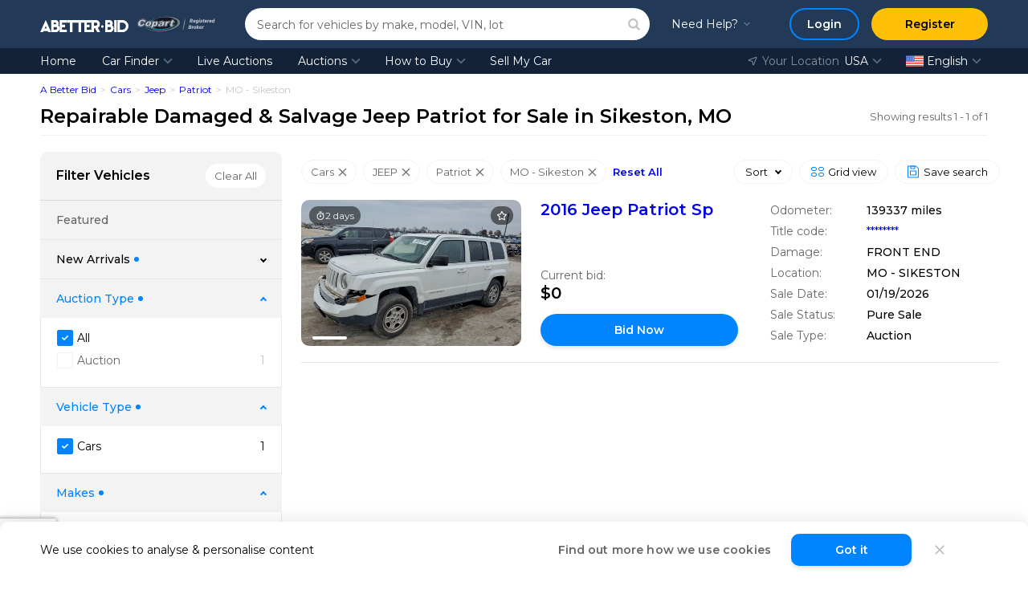

--- FILE ---
content_type: text/html; charset=UTF-8
request_url: https://abetter.bid/en/car-finder/type-automobiles/make-jeep/model-patriot/location-141
body_size: 39481
content:
<!DOCTYPE html>
<html lang="en">
<head>
    <meta charset="utf-8"/>
    <meta name="theme-color" content="#223957">

    
    <link rel="preconnect" href="https://www.googletagmanager.com">
    <link rel="dns-prefetch" href="https://www.googletagmanager.com">
    <meta name="description" content="Get a great deal on crashed &amp; salvage Jeep Patriot in Sikeston,  MO. Find 168731+ Vehicles for Sale. Join Free, Open to Public, 24/7 Abetter.bid auctions"/>
    
            <meta name="robots" content="noindex, follow"/>
    
            <meta name="msapplication-TileColor" content="#2b5797">
    <meta name="theme-color" content="#ffffff">

    <meta property="og:title" content="Wrecked &amp; Salvage Jeep Patriot for Sale in Sikeston,  MO: Damaged Cars Auction Abetter.bid"/>
    <meta property="og:type" content="website"/>
    <meta property="og:url" content="https://abetter.bid/en/car-finder/type-automobiles/make-jeep/model-patriot/location-141"/>
    <meta property="og:image"
          content="https://abetter.bid/public/img/abetter_bid_logo.png"/>
    <meta property="og:site_name" content="A Better Bid Car Auctions"/>
    <meta property="og:description" content="Get a great deal on crashed &amp; salvage Jeep Patriot in Sikeston,  MO. Find 168731+ Vehicles for Sale. Join Free, Open to Public, 24/7 Abetter.bid auctions"/>
    <meta property="fb:admins" content="100001152876122"/>

    <meta name="viewport" content="width=device-width, initial-scale=1, maximum-scale=5">
    <meta name="msvalidate.01" content="FC166268CB198650F228808478BB8D7F"/>
    <meta name="p:domain_verify" content="603c642015287f1eef37ecb3f0ef3582"/>
    <meta name="facebook-domain-verification" content="hjpnh1p4uxl3p9d8fadf7ds9ciq20k" />

            
            

    <link rel="apple-touch-icon" sizes="180x180" href="/apple-touch-icon.png">
    <link rel="icon" type="image/png" sizes="32x32" href="/favicon-32x32.png">
    <link rel="icon" type="image/png" sizes="16x16" href="/favicon-16x16.png">
    <link rel="manifest" href="/site.webmanifest">
    <link rel="mask-icon" href="/safari-pinned-tab.svg" color="#5bbad5">

    <link rel="preload" href="/public/fonts/Montserrat/montserrat-latin.woff2" as="font" type="font/woff2" crossorigin>
    
    <link rel="preload" href="/public/css/fonts.css.gz?1764682320" as="style" type="text/css">
                <link rel="preload" as="image" href="https://img.abetter.bid/Bs1URtHi1Y6fY2GMT6vqMrcV9ZU=/fit-in/500x500/filters:quality(90):format(webp)/cs.copart.com%2Fv1%2FAUTH_svc.pdoc00001%2Flpp%2F1125%2F60b29bf5f109434fa133dc4f13d27420_hrs.jpg">
        
                    
        <!-- Global site tag (gtag.js) - Google Analytics -->
            <!-- Google Tag Manager -->
                <script async type="text/javascript">(function(w,d,s,l,i){w[l]=w[l]||[];w[l].push({'gtm.start':
                new Date().getTime(),event:'gtm.js'});var f=d.getElementsByTagName(s)[0],
                j=d.createElement(s),dl=l!='dataLayer'?'&l='+l:'';j.async=true;j.src=
                'https://www.googletagmanager.com/gtm.js?id='+i+dl;f.parentNode.insertBefore(j,f);
                })(window,document,'script','dataLayer','GTM-KXTQ6PP');</script>
            <!-- End Google Tag Manager -->
    
    <style>/* Swiper Styles; priority: 0; */
@font-face{font-family:swiper-icons;font-style:normal;font-weight:400;src:url("data:application/font-woff;charset=utf-8;base64, [base64]//wADZ2x5ZgAAAywAAADMAAAD2MHtryVoZWFkAAABbAAAADAAAAA2E2+eoWhoZWEAAAGcAAAAHwAAACQC9gDzaG10eAAAAigAAAAZAAAArgJkABFsb2NhAAAC0AAAAFoAAABaFQAUGG1heHAAAAG8AAAAHwAAACAAcABAbmFtZQAAA/gAAAE5AAACXvFdBwlwb3N0AAAFNAAAAGIAAACE5s74hXjaY2BkYGAAYpf5Hu/j+W2+MnAzMYDAzaX6QjD6/4//Bxj5GA8AuRwMYGkAPywL13jaY2BkYGA88P8Agx4j+/8fQDYfA1AEBWgDAIB2BOoAeNpjYGRgYNBh4GdgYgABEMnIABJzYNADCQAACWgAsQB42mNgYfzCOIGBlYGB0YcxjYGBwR1Kf2WQZGhhYGBiYGVmgAFGBiQQkOaawtDAoMBQxXjg/wEGPcYDDA4wNUA2CCgwsAAAO4EL6gAAeNpj2M0gyAACqxgGNWBkZ2D4/wMA+xkDdgAAAHjaY2BgYGaAYBkGRgYQiAHyGMF8FgYHIM3DwMHABGQrMOgyWDLEM1T9/w8UBfEMgLzE////P/5//f/V/xv+r4eaAAeMbAxwIUYmIMHEgKYAYjUcsDAwsLKxc3BycfPw8jEQA/[base64]/uznmfPFBNODM2K7MTQ45YEAZqGP81AmGGcF3iPqOop0r1SPTaTbVkfUe4HXj97wYE+yNwWYxwWu4v1ugWHgo3S1XdZEVqWM7ET0cfnLGxWfkgR42o2PvWrDMBSFj/IHLaF0zKjRgdiVMwScNRAoWUoH78Y2icB/yIY09An6AH2Bdu/UB+yxopYshQiEvnvu0dURgDt8QeC8PDw7Fpji3fEA4z/PEJ6YOB5hKh4dj3EvXhxPqH/SKUY3rJ7srZ4FZnh1PMAtPhwP6fl2PMJMPDgeQ4rY8YT6Gzao0eAEA409DuggmTnFnOcSCiEiLMgxCiTI6Cq5DZUd3Qmp10vO0LaLTd2cjN4fOumlc7lUYbSQcZFkutRG7g6JKZKy0RmdLY680CDnEJ+UMkpFFe1RN7nxdVpXrC4aTtnaurOnYercZg2YVmLN/d/gczfEimrE/fs/bOuq29Zmn8tloORaXgZgGa78yO9/cnXm2BpaGvq25Dv9S4E9+5SIc9PqupJKhYFSSl47+Qcr1mYNAAAAeNptw0cKwkAAAMDZJA8Q7OUJvkLsPfZ6zFVERPy8qHh2YER+3i/BP83vIBLLySsoKimrqKqpa2hp6+jq6RsYGhmbmJqZSy0sraxtbO3sHRydnEMU4uR6yx7JJXveP7WrDycAAAAAAAH//wACeNpjYGRgYOABYhkgZgJCZgZNBkYGLQZtIJsFLMYAAAw3ALgAeNolizEKgDAQBCchRbC2sFER0YD6qVQiBCv/H9ezGI6Z5XBAw8CBK/m5iQQVauVbXLnOrMZv2oLdKFa8Pjuru2hJzGabmOSLzNMzvutpB3N42mNgZGBg4GKQYzBhYMxJLMlj4GBgAYow/P/PAJJhLM6sSoWKfWCAAwDAjgbRAAB42mNgYGBkAIIbCZo5IPrmUn0hGA0AO8EFTQAA")}:root{--swiper-theme-color:#007aff}:host{display:block;margin-left:auto;margin-right:auto;position:relative;z-index:1}.swiper{display:block;list-style:none;margin-left:auto;margin-right:auto;overflow:hidden;padding:0;position:relative;z-index:1}.swiper-vertical>.swiper-wrapper{flex-direction:column}.swiper-wrapper{box-sizing:content-box;display:flex;height:100%;position:relative;transition-property:transform;transition-timing-function:var(--swiper-wrapper-transition-timing-function,initial);width:100%;z-index:1}.swiper-android .swiper-slide,.swiper-ios .swiper-slide,.swiper-wrapper{transform:translateZ(0)}.swiper-horizontal{touch-action:pan-y}.swiper-vertical{touch-action:pan-x}.swiper-slide{display:block;flex-shrink:0;height:100%;position:relative;transition-property:transform;width:100%}.swiper-slide-invisible-blank{visibility:hidden}.swiper-autoheight,.swiper-autoheight .swiper-slide{height:auto}.swiper-autoheight .swiper-wrapper{align-items:flex-start;transition-property:transform,height}.swiper-backface-hidden .swiper-slide{backface-visibility:hidden;transform:translateZ(0)}.swiper-3d.swiper-css-mode .swiper-wrapper{perspective:1200px}.swiper-3d .swiper-wrapper{transform-style:preserve-3d}.swiper-3d{perspective:1200px}.swiper-3d .swiper-cube-shadow,.swiper-3d .swiper-slide{transform-style:preserve-3d}.swiper-css-mode>.swiper-wrapper{overflow:auto;scrollbar-width:none;-ms-overflow-style:none}.swiper-css-mode>.swiper-wrapper::-webkit-scrollbar{display:none}.swiper-css-mode>.swiper-wrapper>.swiper-slide{scroll-snap-align:start start}.swiper-css-mode.swiper-horizontal>.swiper-wrapper{scroll-snap-type:x mandatory}.swiper-css-mode.swiper-vertical>.swiper-wrapper{scroll-snap-type:y mandatory}.swiper-css-mode.swiper-free-mode>.swiper-wrapper{scroll-snap-type:none}.swiper-css-mode.swiper-free-mode>.swiper-wrapper>.swiper-slide{scroll-snap-align:none}.swiper-css-mode.swiper-centered>.swiper-wrapper:before{content:"";flex-shrink:0;order:9999}.swiper-css-mode.swiper-centered>.swiper-wrapper>.swiper-slide{scroll-snap-align:center center;scroll-snap-stop:always}.swiper-css-mode.swiper-centered.swiper-horizontal>.swiper-wrapper>.swiper-slide:first-child{margin-inline-start:var(--swiper-centered-offset-before)}.swiper-css-mode.swiper-centered.swiper-horizontal>.swiper-wrapper:before{height:100%;min-height:1px;width:var(--swiper-centered-offset-after)}.swiper-css-mode.swiper-centered.swiper-vertical>.swiper-wrapper>.swiper-slide:first-child{margin-block-start:var(--swiper-centered-offset-before)}.swiper-css-mode.swiper-centered.swiper-vertical>.swiper-wrapper:before{height:var(--swiper-centered-offset-after);min-width:1px;width:100%}.swiper-3d .swiper-slide-shadow,.swiper-3d .swiper-slide-shadow-bottom,.swiper-3d .swiper-slide-shadow-left,.swiper-3d .swiper-slide-shadow-right,.swiper-3d .swiper-slide-shadow-top{height:100%;left:0;pointer-events:none;position:absolute;top:0;width:100%;z-index:10}.swiper-3d .swiper-slide-shadow{background:rgba(0,0,0,.15)}.swiper-3d .swiper-slide-shadow-left{background-image:linear-gradient(270deg,rgba(0,0,0,.5),transparent)}.swiper-3d .swiper-slide-shadow-right{background-image:linear-gradient(90deg,rgba(0,0,0,.5),transparent)}.swiper-3d .swiper-slide-shadow-top{background-image:linear-gradient(0deg,rgba(0,0,0,.5),transparent)}.swiper-3d .swiper-slide-shadow-bottom{background-image:linear-gradient(180deg,rgba(0,0,0,.5),transparent)}.swiper-lazy-preloader{border:4px solid var(--swiper-preloader-color,var(--swiper-theme-color));border-radius:50%;border-top:4px solid transparent;box-sizing:border-box;height:42px;left:50%;margin-left:-21px;margin-top:-21px;position:absolute;top:50%;transform-origin:50%;width:42px;z-index:10}.swiper-watch-progress .swiper-slide-visible .swiper-lazy-preloader,.swiper:not(.swiper-watch-progress) .swiper-lazy-preloader{animation:swiper-preloader-spin 1s linear infinite}.swiper-lazy-preloader-white{--swiper-preloader-color:#fff}.swiper-lazy-preloader-black{--swiper-preloader-color:#000}@keyframes swiper-preloader-spin{0%{transform:rotate(0deg)}to{transform:rotate(1turn)}}:root{--swiper-navigation-size:44px}.swiper-button-next,.swiper-button-prev{align-items:center;color:var(--swiper-navigation-color,var(--swiper-theme-color));cursor:pointer;display:flex;height:var(--swiper-navigation-size);justify-content:center;margin-top:calc(0px - var(--swiper-navigation-size)/2);position:absolute;top:var(--swiper-navigation-top-offset,50%);width:calc(var(--swiper-navigation-size)/44*27);z-index:10}.swiper-button-next.swiper-button-disabled,.swiper-button-prev.swiper-button-disabled{cursor:auto;opacity:.35;pointer-events:none}.swiper-button-next.swiper-button-hidden,.swiper-button-prev.swiper-button-hidden{cursor:auto;opacity:0;pointer-events:none}.swiper-navigation-disabled .swiper-button-next,.swiper-navigation-disabled .swiper-button-prev{display:none!important}.swiper-button-next svg,.swiper-button-prev svg{height:100%;-o-object-fit:contain;object-fit:contain;transform-origin:center;width:100%}.swiper-rtl .swiper-button-next svg,.swiper-rtl .swiper-button-prev svg{transform:rotate(180deg)}.swiper-button-prev,.swiper-rtl .swiper-button-next{left:var(--swiper-navigation-sides-offset,10px);right:auto}.swiper-button-lock{display:none}.swiper-button-next:after,.swiper-button-prev:after{font-family:swiper-icons;font-size:var(--swiper-navigation-size);font-variant:normal;letter-spacing:0;line-height:1;text-transform:none!important}.swiper-button-prev:after,.swiper-rtl .swiper-button-next:after{content:"prev"}.swiper-button-next,.swiper-rtl .swiper-button-prev{left:auto;right:var(--swiper-navigation-sides-offset,10px)}.swiper-button-next:after,.swiper-rtl .swiper-button-prev:after{content:"next"}.swiper-pagination{position:absolute;text-align:center;transform:translateZ(0);transition:opacity .3s;z-index:10}.swiper-pagination.swiper-pagination-hidden{opacity:0}.swiper-pagination-disabled>.swiper-pagination,.swiper-pagination.swiper-pagination-disabled{display:none!important}.swiper-horizontal>.swiper-pagination-bullets,.swiper-pagination-bullets.swiper-pagination-horizontal,.swiper-pagination-custom,.swiper-pagination-fraction{bottom:var(--swiper-pagination-bottom,8px);left:0;top:var(--swiper-pagination-top,auto);width:100%}.swiper-pagination-bullets-dynamic{font-size:0;overflow:hidden}.swiper-pagination-bullets-dynamic .swiper-pagination-bullet{position:relative;transform:scale(.33)}.swiper-pagination-bullets-dynamic .swiper-pagination-bullet-active,.swiper-pagination-bullets-dynamic .swiper-pagination-bullet-active-main{transform:scale(1)}.swiper-pagination-bullets-dynamic .swiper-pagination-bullet-active-prev{transform:scale(.66)}.swiper-pagination-bullets-dynamic .swiper-pagination-bullet-active-prev-prev{transform:scale(.33)}.swiper-pagination-bullets-dynamic .swiper-pagination-bullet-active-next{transform:scale(.66)}.swiper-pagination-bullets-dynamic .swiper-pagination-bullet-active-next-next{transform:scale(.33)}.swiper-pagination-bullet{background:var(--swiper-pagination-bullet-inactive-color,#000);border-radius:var(--swiper-pagination-bullet-border-radius,50%);display:inline-block;height:var(--swiper-pagination-bullet-height,var(--swiper-pagination-bullet-size,8px));opacity:var(--swiper-pagination-bullet-inactive-opacity,.2);width:var(--swiper-pagination-bullet-width,var(--swiper-pagination-bullet-size,8px))}button.swiper-pagination-bullet{-webkit-appearance:none;-moz-appearance:none;appearance:none;border:none;box-shadow:none;margin:0;padding:0}.swiper-pagination-clickable .swiper-pagination-bullet{cursor:pointer}.swiper-pagination-bullet:only-child{display:none!important}.swiper-pagination-bullet-active{background:var(--swiper-pagination-color,var(--swiper-theme-color));opacity:var(--swiper-pagination-bullet-opacity,1)}.swiper-pagination-vertical.swiper-pagination-bullets,.swiper-vertical>.swiper-pagination-bullets{left:var(--swiper-pagination-left,auto);right:var(--swiper-pagination-right,8px);top:50%;transform:translate3d(0,-50%,0)}.swiper-pagination-vertical.swiper-pagination-bullets .swiper-pagination-bullet,.swiper-vertical>.swiper-pagination-bullets .swiper-pagination-bullet{display:block;margin:var(--swiper-pagination-bullet-vertical-gap,6px) 0}.swiper-pagination-vertical.swiper-pagination-bullets.swiper-pagination-bullets-dynamic,.swiper-vertical>.swiper-pagination-bullets.swiper-pagination-bullets-dynamic{top:50%;transform:translateY(-50%);width:8px}.swiper-pagination-vertical.swiper-pagination-bullets.swiper-pagination-bullets-dynamic .swiper-pagination-bullet,.swiper-vertical>.swiper-pagination-bullets.swiper-pagination-bullets-dynamic .swiper-pagination-bullet{display:inline-block;transition:transform .2s,top .2s}.swiper-horizontal>.swiper-pagination-bullets .swiper-pagination-bullet,.swiper-pagination-horizontal.swiper-pagination-bullets .swiper-pagination-bullet{margin:0 var(--swiper-pagination-bullet-horizontal-gap,4px)}.swiper-horizontal>.swiper-pagination-bullets.swiper-pagination-bullets-dynamic,.swiper-pagination-horizontal.swiper-pagination-bullets.swiper-pagination-bullets-dynamic{left:50%;transform:translateX(-50%);white-space:nowrap}.swiper-horizontal>.swiper-pagination-bullets.swiper-pagination-bullets-dynamic .swiper-pagination-bullet,.swiper-pagination-horizontal.swiper-pagination-bullets.swiper-pagination-bullets-dynamic .swiper-pagination-bullet{transition:transform .2s,left .2s}.swiper-horizontal.swiper-rtl>.swiper-pagination-bullets-dynamic .swiper-pagination-bullet{transition:transform .2s,right .2s}.swiper-pagination-fraction{color:var(--swiper-pagination-fraction-color,inherit)}.swiper-pagination-progressbar{background:var(--swiper-pagination-progressbar-bg-color,rgba(0,0,0,.25));position:absolute}.swiper-pagination-progressbar .swiper-pagination-progressbar-fill{background:var(--swiper-pagination-color,var(--swiper-theme-color));height:100%;left:0;position:absolute;top:0;transform:scale(0);transform-origin:left top;width:100%}.swiper-rtl .swiper-pagination-progressbar .swiper-pagination-progressbar-fill{transform-origin:right top}.swiper-horizontal>.swiper-pagination-progressbar,.swiper-pagination-progressbar.swiper-pagination-horizontal,.swiper-pagination-progressbar.swiper-pagination-vertical.swiper-pagination-progressbar-opposite,.swiper-vertical>.swiper-pagination-progressbar.swiper-pagination-progressbar-opposite{height:var(--swiper-pagination-progressbar-size,4px);left:0;top:0;width:100%}.swiper-horizontal>.swiper-pagination-progressbar.swiper-pagination-progressbar-opposite,.swiper-pagination-progressbar.swiper-pagination-horizontal.swiper-pagination-progressbar-opposite,.swiper-pagination-progressbar.swiper-pagination-vertical,.swiper-vertical>.swiper-pagination-progressbar{height:100%;left:0;top:0;width:var(--swiper-pagination-progressbar-size,4px)}.swiper-pagination-lock{display:none}
</style>
    <link rel="stylesheet" type="text/css" href="/public/css/jquery-packages.css?1764682320" />
<link rel="stylesheet" type="text/css" href="/public/css/searchJs.css?1764682320" />
<link rel="stylesheet" type="text/css" href="/public/css/chips.css?1764682320" />
<link rel="stylesheet" type="text/css" href="/public/css/similarLots.css?1764682320" />
<link rel="stylesheet" type="text/css" href="/public/css/fonts.css.gz?1764682320" />
<link rel="preload" as="style" type="text/css" href="/public/css/common.css.gz?1764682320" />
<link rel="stylesheet" type="text/css" href="/public/css/common.css.gz?1764682320" />
<link rel="preload" as="style" type="text/css" href="/public/css/app.css.gz?1764682320" />
<link rel="stylesheet" type="text/css" href="/public/css/app.css.gz?1764682320" />
<link rel="preload" as="style" type="text/css" href="/public/css/main.css.gz?1764682320" />
<link rel="stylesheet" type="text/css" href="/public/css/main.css.gz?1764682320" />
<link rel="preload" as="style" type="text/css" href="/public/css/vendor.css.gz?1764682320" />
<link rel="stylesheet" type="text/css" href="/public/css/vendor.css.gz?1764682320" />
<link rel="preload" as="style" type="text/css" href="/public/css/authJs.css.gz?1764682320" />
<link rel="stylesheet" type="text/css" href="/public/css/authJs.css.gz?1764682320" />
<title>Wrecked &amp; Salvage Jeep Patriot for Sale in Sikeston,  MO: Damaged Cars Auction Abetter.bid</title>

                        <script type="application/ld+json">
            {"@context":"http://schema.org","@type":"Organization","url":"https://abetter.bid","contactPoint":[{"@type":"ContactPoint","telephone":"+1-302-613-1026","email":"info@abetter.bid","contactType":"customer service","availableLanguage":["English","Russian","German","Spanish","Arabic","Polish"]}]}        </script>
    
            <script type="application/ld+json">
            {"@context":"http://schema.org","@type":"WebPage","name":"Wrecked &amp; Salvage Jeep Patriot for Sale in Sikeston,  MO: Damaged Cars Auction Abetter.bid","url":"https://abetter.bid/en/car-finder/type-automobiles/make-jeep/model-patriot/location-141","inLanguage":"en"}        </script>
    
                 <script type="application/ld+json">
            {"@context":"https://schema.org","@type":"BreadcrumbList","itemListElement":[{"@type":"ListItem","position":1,"name":"A Better Bid","item":"https://abetter.bid"},{"@type":"ListItem","position":2,"name":"Cars","item":"https://abetter.bid/en/car-finder/type-automobiles"},{"@type":"ListItem","position":3,"name":"Jeep","item":"https://abetter.bid/en/car-finder/type-automobiles/make-jeep"},{"@type":"ListItem","position":4,"name":"Patriot","item":"https://abetter.bid/en/car-finder/type-automobiles/make-jeep/model-patriot"},{"@type":"ListItem","position":5,"name":"MO - Sikeston","item":"https://abetter.bid/en/car-finder/type-automobiles/make-jeep/model-patriot/location-141"}]}        </script>
    
    
    <script>
        const aux_data_languages = [{"code":"en","name":"English","url":"\/en\/car-finder\/type-automobiles\/make-jeep\/model-patriot\/location-141","img":"en.svg","is_current":true,"title":"English"},{"code":"ru","name":"Русский","url":"\/ru\/car-finder\/type-automobiles\/make-jeep\/model-patriot\/location-141","img":"ru.svg","is_current":false,"title":"Pусский"},{"code":"de","name":"Deutsch","url":"\/de\/car-finder\/type-automobiles\/make-jeep\/model-patriot\/location-141","img":"de.svg","is_current":false,"title":"Deutsch"},{"code":"es","name":"Español","url":"\/es\/car-finder\/type-automobiles\/make-jeep\/model-patriot\/location-141","img":"es.webp","is_current":false,"title":"Español"},{"code":"ar","name":"العربية","url":"\/ar\/car-finder\/type-automobiles\/make-jeep\/model-patriot\/location-141","img":"ar.svg","is_current":false,"title":"العربية"},{"code":"pl","name":"Polski","url":"\/pl\/car-finder\/type-automobiles\/make-jeep\/model-patriot\/location-141","img":"pl.svg","is_current":false,"title":"Polski"}];
        const aux_data_support_data = {"language":"en","phone":"+1 (302) 613 - 1026","text":"8 am - 5 pm EST\u003Cbr\u003E Monday - Friday","polishPhone":"+48-789-19-99-89","freePhone":"+1 (888) 277 - 3182","address":"1201 N. Orange Street Suite 7258, Wilmington, DE 19801","physicalAddresses":[{"state":"Texas","address":"20700 Frankie Ln Ste 305, Pflugerville, TX 78660"},{"state":"California","address":"2821 Industrial Dr UNIT B, Bloomington, CA 92316"},{"state":"Florida","address":"15431 W Dixie Hwy #3, North Miami Beach, FL 33162"}],"languageText":"Language","locationText":"Your Location"};
    </script>

    
    <!-- Intercom.io Settings For GTM -->
<script>
    window.intercomSettings = {
        
            app_id: "yhv9hs5c", 
        
    };
</script>
<!-- End Intercom.io Settings For GTM -->
    <script> const GlobalApplicationData = {"App__CurrentPage":"default","App__DebugModeEnabled":false,"User__IsAuthenticated":false,"APP__IsStartedLiveAuctions":false,"APP__LiveAuctionsWsEndpoint":"wss:\/\/ws2.abetter.bid\/api\/v1\/ws","APP__ReCaptchaPublicKey_V3":"6LcAM0QpAAAAAAossllt7-fDddntwHl4tqE_RmFY","APP__ReCaptchaPublicKey_V2":"6Ld2dT8UAAAAAL1HP9REZQFZKr5bKaEgBlyU2_R3","App__FilterData":{"featured":{"placeholder":null,"type":"list","options":[],"totalCount":0,"selectedValues":[]},"type":{"placeholder":"All 1 Vehicle Types","type":"list","options":[{"label":"Cars","value":"AUTOMOBILE","type":"option","selected":true,"priority":true,"count":1}],"totalCount":1,"selectedValues":["AUTOMOBILE"]},"make":{"placeholder":"All 31 Makes","type":"grouped_list","options":[{"label":"Popular Makes","value":"popular_makes","type":"group","selected":false,"priority":false,"count":374,"options":[{"label":"Acura","value":"ACURA","type":"option","selected":false,"priority":false,"count":4},{"label":"BMW","value":"BMW","type":"option","selected":false,"priority":false,"count":3},{"label":"Buick","value":"BUICK","type":"option","selected":false,"priority":false,"count":11},{"label":"Cadillac","value":"CADILLAC","type":"option","selected":false,"priority":false,"count":7},{"label":"Chevrolet","value":"CHEVROLET","type":"option","selected":false,"priority":false,"count":88},{"label":"Chrysler","value":"CHRYSLER","type":"option","selected":false,"priority":false,"count":8},{"label":"Dodge","value":"DODGE","type":"option","selected":false,"priority":false,"count":24},{"label":"Ford","value":"FORD","type":"option","selected":false,"priority":false,"count":51},{"label":"Honda","value":"HONDA","type":"option","selected":false,"priority":false,"count":16},{"label":"Hyundai","value":"HYUNDAI","type":"option","selected":false,"priority":false,"count":20},{"label":"Infiniti","value":"INFINITI","type":"option","selected":false,"priority":false,"count":3},{"label":"JEEP","value":"JEEP","type":"option","selected":true,"priority":true,"count":16},{"label":"KIA","value":"KIA","type":"option","selected":false,"priority":false,"count":19},{"label":"Lexus","value":"LEXUS","type":"option","selected":false,"priority":false,"count":3},{"label":"Mazda","value":"MAZDA","type":"option","selected":false,"priority":false,"count":9},{"label":"Mercedes-benz","value":"MERCEDES-BENZ","type":"option","selected":false,"priority":false,"count":1},{"label":"Mini","value":"MINI","type":"option","selected":false,"priority":false,"count":1},{"label":"Mitsubishi","value":"MITSUBISHI","type":"option","selected":false,"priority":false,"count":5},{"label":"Nissan","value":"NISSAN","type":"option","selected":false,"priority":false,"count":34},{"label":"RAM","value":"RAM","type":"option","selected":false,"priority":false,"count":7},{"label":"Subaru","value":"SUBARU","type":"option","selected":false,"priority":false,"count":4},{"label":"Tesla","value":"TESLA","type":"option","selected":false,"priority":false,"count":1},{"label":"Toyota","value":"TOYOTA","type":"option","selected":false,"priority":false,"count":29},{"label":"Volkswagen","value":"VOLKSWAGEN","type":"option","selected":false,"priority":false,"count":8},{"label":"Volvo","value":"VOLVO","type":"option","selected":false,"priority":false,"count":2}]},{"label":"Other Makes","value":"other_makes","type":"group","selected":false,"priority":false,"count":45,"options":[{"label":"GMC","value":"GMC","type":"option","selected":false,"priority":false,"count":34},{"label":"Jaguar","value":"JAGUAR","type":"option","selected":false,"priority":false,"count":1},{"label":"Lincoln","value":"LINCOLN","type":"option","selected":false,"priority":false,"count":2},{"label":"Mercury","value":"MERCURY","type":"option","selected":false,"priority":false,"count":5},{"label":"Pontiac","value":"PONTIAC","type":"option","selected":false,"priority":false,"count":2},{"label":"Saturn","value":"SATURN","type":"option","selected":false,"priority":false,"count":1}]}],"totalCount":419,"selectedValues":["JEEP"]},"model":{"placeholder":"All 8 Models","type":"grouped_list","options":[{"label":"Cherokee","value":"CHEROKEE","type":"option","selected":false,"priority":false,"count":3},{"label":"Compass","value":"COMPASS","type":"option","selected":false,"priority":false,"count":1},{"label":"Gladiator","value":"GLADIATOR","type":"option","selected":false,"priority":false,"count":1},{"label":"Grand Cherokee","value":"GRAND CHEROKEE","type":"option","selected":false,"priority":false,"count":6},{"label":"Liberty","value":"LIBERTY","type":"option","selected":false,"priority":false,"count":1},{"label":"Patriot","value":"PATRIOT","type":"option","selected":true,"priority":true,"count":1},{"label":"Renegade","value":"RENEGADE","type":"option","selected":false,"priority":false,"count":1},{"label":"Wrangler","value":"WRANGLER","type":"option","selected":false,"priority":false,"count":2}],"totalCount":16,"selectedValues":["PATRIOT"]},"arrivalPeriod":{"placeholder":null,"type":"list","options":[{"label":"All","value":null,"type":"option","selected":true,"priority":false,"count":null}],"totalCount":0,"selectedValues":null},"auctionType":{"placeholder":null,"type":"list","options":[{"label":"All","value":null,"type":"option","selected":true,"priority":false,"count":null},{"label":"Auction","value":"bid","type":"option","selected":false,"priority":false,"count":1}],"totalCount":1,"selectedValues":null},"branchCode":{"placeholder":null,"type":"list","options":[],"totalCount":0,"selectedValues":[]},"saleType":{"placeholder":null,"type":"list","options":[],"totalCount":0,"selectedValues":[]},"yearFrom":{"placeholder":null,"type":"list","options":[{"label":"1900","value":1900,"type":"option","selected":true,"priority":true,"count":0},{"label":"2016","value":2016,"type":"option","selected":false,"priority":false,"count":1},{"label":"2026","value":2026,"type":"option","selected":false,"priority":false,"count":0}],"totalCount":1,"selectedValues":null},"yearTo":{"placeholder":null,"type":"list","options":[{"label":"2026","value":2026,"type":"option","selected":true,"priority":true,"count":0},{"label":"2016","value":2016,"type":"option","selected":false,"priority":false,"count":1},{"label":"1900","value":1900,"type":"option","selected":false,"priority":false,"count":0}],"totalCount":1,"selectedValues":null},"mileageTo":{"placeholder":null,"type":"list","options":[],"totalCount":0,"selectedValues":[]},"mileageFrom":{"placeholder":null,"type":"list","options":[],"totalCount":0,"selectedValues":[]},"bodyStyle":{"placeholder":"All 1 Body Styles","type":"list","options":[{"label":"Suv","value":"SUV","type":"option","selected":false,"priority":false,"count":1}],"totalCount":1,"selectedValues":[]},"exteriorColor":{"placeholder":"All 0 Colors","type":"list","options":[],"totalCount":0,"selectedValues":[]},"transmission":{"placeholder":null,"type":"list","options":[],"totalCount":0,"selectedValues":[]},"driveType":{"placeholder":null,"type":"list","options":[],"totalCount":0,"selectedValues":[]},"fuel":{"placeholder":"All 0 Fuel Types","type":"list","options":[],"totalCount":0,"selectedValues":[]},"engineType":{"placeholder":"All 0 Engine Displacements","type":"list","options":[],"totalCount":0,"selectedValues":[]},"cylinders":{"placeholder":"All 0 Cylinders","type":"list","options":[],"totalCount":0,"selectedValues":[]},"saleDocument":{"placeholder":null,"type":"list","options":[],"totalCount":0,"selectedValues":[]},"state":{"placeholder":"All 1 States\/Provinces","type":"grouped_list","options":[{"label":"USA","value":"USA","type":"group","selected":false,"priority":false,"count":1,"options":[{"label":"Missouri","value":"MO","type":"option","selected":false,"priority":false,"count":1}]}],"totalCount":1,"selectedValues":[]},"primaryDamage":{"placeholder":"All 0 Primary Damages","type":"list","options":[],"totalCount":0,"selectedValues":[]},"secondaryDamage":{"placeholder":"All 0 Secondary Damages","type":"list","options":[],"totalCount":0,"selectedValues":[]},"saleName":{"placeholder":"All 0 Sale Names","type":"list","options":[],"totalCount":0,"selectedValues":[]},"saleStatus":{"placeholder":null,"type":"list","options":[],"totalCount":0,"selectedValues":[]},"location":{"placeholder":"All 138 Locations","type":"list","options":[{"label":"AB - Calgary","value":"203","type":"option","selected":false,"priority":false,"count":3},{"label":"AK - Anchorage","value":"113","type":"option","selected":false,"priority":false,"count":1},{"label":"AL - Birmingham","value":"136","type":"option","selected":false,"priority":false,"count":4},{"label":"AL - Dothan","value":"341","type":"option","selected":false,"priority":false,"count":2},{"label":"AL - Mobile","value":"58","type":"option","selected":false,"priority":false,"count":3},{"label":"AL - Montgomery","value":"145","type":"option","selected":false,"priority":false,"count":2},{"label":"AL - Tanner","value":"66","type":"option","selected":false,"priority":false,"count":5},{"label":"AL - Theodore","value":"184","type":"option","selected":false,"priority":false,"count":2},{"label":"AR - Fayetteville","value":"140","type":"option","selected":false,"priority":false,"count":1},{"label":"AR - Little Rock","value":"21","type":"option","selected":false,"priority":false,"count":3},{"label":"AZ - Phoenix","value":"362","type":"option","selected":false,"priority":false,"count":1},{"label":"AZ - Phoenix","value":"47","type":"option","selected":false,"priority":false,"count":4},{"label":"AZ - Tucson","value":"93","type":"option","selected":false,"priority":false,"count":1},{"label":"CA - Antelope","value":"151","type":"option","selected":false,"priority":false,"count":1},{"label":"CA - Fresno","value":"4","type":"option","selected":false,"priority":false,"count":1},{"label":"CA - Hayward","value":"3","type":"option","selected":false,"priority":false,"count":1},{"label":"CA - Martinez","value":"78","type":"option","selected":false,"priority":false,"count":1},{"label":"CA - Rancho Cucamonga","value":"97","type":"option","selected":false,"priority":false,"count":1},{"label":"CA - San Diego","value":"59","type":"option","selected":false,"priority":false,"count":2},{"label":"CO - Brighton","value":"68","type":"option","selected":false,"priority":false,"count":3},{"label":"CO - Colorado Springs","value":"118","type":"option","selected":false,"priority":false,"count":1},{"label":"CO - Denver","value":"120","type":"option","selected":false,"priority":false,"count":4},{"label":"CO - Littleton","value":"193","type":"option","selected":false,"priority":false,"count":4},{"label":"CT - East Granby","value":"350","type":"option","selected":false,"priority":false,"count":2},{"label":"CT - Hartford","value":"23","type":"option","selected":false,"priority":false,"count":1},{"label":"DE - Seaford","value":"130","type":"option","selected":false,"priority":false,"count":3},{"label":"FL - Apopka","value":"153","type":"option","selected":false,"priority":false,"count":1},{"label":"FL - Ocala","value":"108","type":"option","selected":false,"priority":false,"count":1},{"label":"FL - Orlando","value":"55","type":"option","selected":false,"priority":false,"count":1},{"label":"FL - Tampa","value":"34","type":"option","selected":false,"priority":false,"count":1},{"label":"GA - Atlanta East","value":"107","type":"option","selected":false,"priority":false,"count":3},{"label":"GA - Atlanta South","value":"146","type":"option","selected":false,"priority":false,"count":2},{"label":"GA - Atlanta West","value":"15","type":"option","selected":false,"priority":false,"count":3},{"label":"GA - Augusta","value":"359","type":"option","selected":false,"priority":false,"count":2},{"label":"GA - Cartersville","value":"175","type":"option","selected":false,"priority":false,"count":3},{"label":"GA - Fairburn","value":"173","type":"option","selected":false,"priority":false,"count":1},{"label":"HI - Honolulu","value":"110","type":"option","selected":false,"priority":false,"count":1},{"label":"IA - Des Moines","value":"60","type":"option","selected":false,"priority":false,"count":4},{"label":"ID - Boise","value":"72","type":"option","selected":false,"priority":false,"count":1},{"label":"IL - Cahokia Heights","value":"189","type":"option","selected":false,"priority":false,"count":6},{"label":"IL - Chicago","value":"36","type":"option","selected":false,"priority":false,"count":8},{"label":"IL - Chicago Heights","value":"81","type":"option","selected":false,"priority":false,"count":9},{"label":"IL - Peoria","value":"51","type":"option","selected":false,"priority":false,"count":4},{"label":"IN - Cicero","value":"170","type":"option","selected":false,"priority":false,"count":3},{"label":"IN - Dyer","value":"370","type":"option","selected":false,"priority":false,"count":3},{"label":"IN - Fort Wayne","value":"360","type":"option","selected":false,"priority":false,"count":2},{"label":"IN - Indianapolis","value":"44","type":"option","selected":false,"priority":false,"count":10},{"label":"KS - Kansas City","value":"369","type":"option","selected":false,"priority":false,"count":4},{"label":"KS - Wichita","value":"67","type":"option","selected":false,"priority":false,"count":4},{"label":"KY - Earlington","value":"345","type":"option","selected":false,"priority":false,"count":3},{"label":"KY - Lexington","value":"115","type":"option","selected":false,"priority":false,"count":1},{"label":"KY - Louisville","value":"143","type":"option","selected":false,"priority":false,"count":7},{"label":"KY - Walton","value":"138","type":"option","selected":false,"priority":false,"count":2},{"label":"LA - New Orleans","value":"79","type":"option","selected":false,"priority":false,"count":2},{"label":"MA - North Boston","value":"53","type":"option","selected":false,"priority":false,"count":2},{"label":"MA - West Warren","value":"149","type":"option","selected":false,"priority":false,"count":2},{"label":"MD - Baltimore","value":"342","type":"option","selected":false,"priority":false,"count":3},{"label":"MD - Washington Dc","value":"32","type":"option","selected":false,"priority":false,"count":3},{"label":"ME - Lyman","value":"90","type":"option","selected":false,"priority":false,"count":3},{"label":"ME - Windham","value":"384","type":"option","selected":false,"priority":false,"count":5},{"label":"MI - Detroit","value":"61","type":"option","selected":false,"priority":false,"count":7},{"label":"MI - Flint","value":"159","type":"option","selected":false,"priority":false,"count":5},{"label":"MI - Ionia","value":"160","type":"option","selected":false,"priority":false,"count":1},{"label":"MI - Kincheloe","value":"161","type":"option","selected":false,"priority":false,"count":1},{"label":"MI - Lansing","value":"103","type":"option","selected":false,"priority":false,"count":8},{"label":"MI - Wayland","value":"385","type":"option","selected":false,"priority":false,"count":6},{"label":"MN - Ham Lake","value":"80","type":"option","selected":false,"priority":false,"count":3},{"label":"MN - Minneapolis","value":"37","type":"option","selected":false,"priority":false,"count":4},{"label":"MN - St. Cloud","value":"52","type":"option","selected":false,"priority":false,"count":2},{"label":"MO - Sikeston","value":"141","type":"option","selected":true,"priority":true,"count":1},{"label":"MO - Springfield","value":"92","type":"option","selected":false,"priority":false,"count":2},{"label":"MO - St. Louis","value":"20","type":"option","selected":false,"priority":false,"count":5},{"label":"MS - Grenada","value":"326","type":"option","selected":false,"priority":false,"count":1},{"label":"MS - Jackson","value":"40","type":"option","selected":false,"priority":false,"count":2},{"label":"MT - Billings","value":"122","type":"option","selected":false,"priority":false,"count":2},{"label":"MT - Helena","value":"106","type":"option","selected":false,"priority":false,"count":2},{"label":"NC - China Grove","value":"41","type":"option","selected":false,"priority":false,"count":2},{"label":"NC - Gastonia","value":"340","type":"option","selected":false,"priority":false,"count":5},{"label":"NC - Lumberton","value":"338","type":"option","selected":false,"priority":false,"count":2},{"label":"NC - Mebane","value":"154","type":"option","selected":false,"priority":false,"count":2},{"label":"NC - Mocksville","value":"196","type":"option","selected":false,"priority":false,"count":1},{"label":"NC - Raleigh","value":"54","type":"option","selected":false,"priority":false,"count":3},{"label":"NE - Lincoln","value":"123","type":"option","selected":false,"priority":false,"count":4},{"label":"NH - Candia","value":"155","type":"option","selected":false,"priority":false,"count":3},{"label":"NJ - Glassboro","value":"31","type":"option","selected":false,"priority":false,"count":1},{"label":"NJ - Somerville","value":"91","type":"option","selected":false,"priority":false,"count":2},{"label":"NJ - Trenton","value":"135","type":"option","selected":false,"priority":false,"count":1},{"label":"NM - Albuquerque","value":"75","type":"option","selected":false,"priority":false,"count":2},{"label":"NV - Las Vegas","value":"57","type":"option","selected":false,"priority":false,"count":3},{"label":"NV - North Las Vegas","value":"133","type":"option","selected":false,"priority":false,"count":1},{"label":"NY - Albany","value":"94","type":"option","selected":false,"priority":false,"count":2},{"label":"NY - Buffalo","value":"344","type":"option","selected":false,"priority":false,"count":2},{"label":"NY - Long Island","value":"30","type":"option","selected":false,"priority":false,"count":3},{"label":"NY - Newburgh","value":"24","type":"option","selected":false,"priority":false,"count":2},{"label":"NY - Syracuse","value":"25","type":"option","selected":false,"priority":false,"count":2},{"label":"OH - Barberton","value":"376","type":"option","selected":false,"priority":false,"count":1},{"label":"OH - Columbus","value":"29","type":"option","selected":false,"priority":false,"count":5},{"label":"OH - Dayton","value":"166","type":"option","selected":false,"priority":false,"count":2},{"label":"OK - Oklahoma City","value":"18","type":"option","selected":false,"priority":false,"count":3},{"label":"OR - Eugene","value":"104","type":"option","selected":false,"priority":false,"count":3},{"label":"OR - Portland","value":"9","type":"option","selected":false,"priority":false,"count":1},{"label":"OR - Woodburn","value":"134","type":"option","selected":false,"priority":false,"count":4},{"label":"PA - Altoona","value":"129","type":"option","selected":false,"priority":false,"count":1},{"label":"PA - Harrisburg","value":"76","type":"option","selected":false,"priority":false,"count":2},{"label":"PA - Philadelphia","value":"26","type":"option","selected":false,"priority":false,"count":1},{"label":"PA - Pittsburgh North","value":"28","type":"option","selected":false,"priority":false,"count":1},{"label":"PA - Scranton","value":"142","type":"option","selected":false,"priority":false,"count":1},{"label":"PA - West Mifflin","value":"174","type":"option","selected":false,"priority":false,"count":1},{"label":"QC - Montreal-Est","value":"205","type":"option","selected":false,"priority":false,"count":1},{"label":"RI - Exeter","value":"199","type":"option","selected":false,"priority":false,"count":3},{"label":"SC - Columbia","value":"56","type":"option","selected":false,"priority":false,"count":1},{"label":"SC - North Charleston","value":"197","type":"option","selected":false,"priority":false,"count":6},{"label":"SC - Spartanburg","value":"144","type":"option","selected":false,"priority":false,"count":8},{"label":"TN - Knoxville","value":"114","type":"option","selected":false,"priority":false,"count":5},{"label":"TN - Memphis","value":"22","type":"option","selected":false,"priority":false,"count":1},{"label":"TN - Nashville","value":"63","type":"option","selected":false,"priority":false,"count":5},{"label":"TX - Austin","value":"62","type":"option","selected":false,"priority":false,"count":1},{"label":"TX - Corpus Christi","value":"96","type":"option","selected":false,"priority":false,"count":2},{"label":"TX - Dallas","value":"12","type":"option","selected":false,"priority":false,"count":6},{"label":"TX - Fort Worth","value":"98","type":"option","selected":false,"priority":false,"count":2},{"label":"TX - Houston","value":"11","type":"option","selected":false,"priority":false,"count":3},{"label":"TX - Houston East","value":"357","type":"option","selected":false,"priority":false,"count":1},{"label":"TX - Waco","value":"182","type":"option","selected":false,"priority":false,"count":1},{"label":"TX - Wilmer","value":"181","type":"option","selected":false,"priority":false,"count":4},{"label":"UT - Ogden","value":"188","type":"option","selected":false,"priority":false,"count":1},{"label":"UT - Salt Lake City","value":"336","type":"option","selected":false,"priority":false,"count":1},{"label":"VA - Fredericksburg","value":"194","type":"option","selected":false,"priority":false,"count":1},{"label":"VA - Hampton","value":"162","type":"option","selected":false,"priority":false,"count":5},{"label":"VA - Richmond","value":"139","type":"option","selected":false,"priority":false,"count":2},{"label":"VT - Center Rutland","value":"395","type":"option","selected":false,"priority":false,"count":1},{"label":"WA - Graham","value":"64","type":"option","selected":false,"priority":false,"count":2},{"label":"WA - North Seattle","value":"48","type":"option","selected":false,"priority":false,"count":2},{"label":"WI - Appleton","value":"191","type":"option","selected":false,"priority":false,"count":3},{"label":"WV - Charleston","value":"89","type":"option","selected":false,"priority":false,"count":2},{"label":"Wholesale Canada","value":"292","type":"option","selected":false,"priority":false,"count":2},{"label":"*NCS - Central Region","value":"881","type":"option","selected":false,"priority":false,"count":1},{"label":"*NCS - Eastern Region","value":"855","type":"option","selected":false,"priority":false,"count":1},{"label":"*NCS - Eastern Region","value":"880","type":"option","selected":false,"priority":false,"count":6}],"totalCount":368,"selectedValues":["141","141"]},"zip":{"placeholder":null,"type":"list","options":[],"totalCount":0,"selectedValues":null},"zipDistance":{"placeholder":null,"type":"list","options":[{"label":"50 miles","value":50,"type":"option","selected":false,"priority":false,"count":null},{"label":"100 miles","value":100,"type":"option","selected":false,"priority":false,"count":null},{"label":"200 miles","value":200,"type":"option","selected":false,"priority":false,"count":null},{"label":"250 miles","value":250,"type":"option","selected":false,"priority":false,"count":null},{"label":"500 miles","value":500,"type":"option","selected":false,"priority":false,"count":null},{"label":"1000 miles","value":1000,"type":"option","selected":false,"priority":false,"count":null},{"label":"2000 miles","value":2000,"type":"option","selected":false,"priority":false,"count":null}],"totalCount":0,"selectedValues":[]},"saleDateFrom":{"placeholder":null,"type":"list","options":[],"totalCount":0,"selectedValues":[]},"saleDateTo":{"placeholder":null,"type":"list","options":[],"totalCount":0,"selectedValues":[]},"vehicleTitle":{"placeholder":null,"type":"list","options":[],"totalCount":0,"selectedValues":[]},"searchQuery":{"placeholder":null,"type":"list","options":[],"totalCount":0,"selectedValues":null},"modelTrim":{"placeholder":"All 0 Trims","type":"list","options":[],"totalCount":0,"selectedValues":[]},"modelSeries":{"placeholder":"All 0 Series","type":"list","options":[],"totalCount":0,"selectedValues":[]},"auctionDate":{"placeholder":null,"type":"list","options":[],"totalCount":0,"selectedValues":[]},"zipDistanceUnit":{"placeholder":null,"type":"list","options":[],"totalCount":0,"selectedValues":[]},"zipLatitude":{"placeholder":null,"type":"list","options":[],"totalCount":0,"selectedValues":[]},"zipLongitude":{"placeholder":null,"type":"list","options":[],"totalCount":0,"selectedValues":[]}},"App__FilterReset":false,"App__IsOpenFilter":false}</script>
    </head>
<body><script type="text/javascript">
/*<![CDATA[*/
const globalJsConstCurrentPage = 'search.index';
/*]]>*/
</script>


<div id="g_id_onload"
     data-client_id="174093805453-7gvi5ppi937atm60lgnt4hk8vsms37dq.apps.googleusercontent.com"
     data-context="signin"
     data-itp_support="true"
     data-login_uri="https://abetter.bid/en/account/socialLogin/Google?trigger=one_tap">
</div>


    <!-- Google Tag Manager (noscript) -->
    <noscript><iframe src="https://www.googletagmanager.com/ns.html?id=GTM-KXTQ6PP"
                      height="0" width="0" style="display:none;visibility:hidden"></iframe></noscript>
    <!-- End Google Tag Manager (noscript) -->


<div id="page">
    
        <header class="header">
    <div class="header__wrap">
        
<div class="header__top">
            <div class="header__menu-button">
            <img src="/public/img/header/menu-icon.svg" width="17" height="14" alt="">
        </div>
        <a href="/" class="header-logo">
        <picture>
            <source srcset="/public/img/logo-small.svg" media="(max-width: 479px)">
            <img src="/public/img/logo-new.svg" alt="A Better Bid® Car Auctions" width="100%" height="100%">
        </picture>
    </a>
    <div class="header-copart"></div>
    <form action="/en/car-finder"
          class="header-search" id="header-form">
        <input class="header-search__input" name="search_query" id="search_query" autocomplete="off" minlength="1"
               type="text"  placeholder="Search for vehicles by make, model, VIN, lot">
        <button class="header-search__reset" type="button"></button>
        <button class="header-search__button" type="submit"></button>
        <div class="header-search__dropdown">
            <div class="header-search__list" id="search-suggested">
                <div class="header-search__list-title">Suggested</div>
                <div class="header-search__list-items"></div>
            </div>
            <div class="header-search__list" id="search-history">
                <div class="header-search__list-title">Search History</div>
                <div class="header-search__list-items"></div>
            </div>
            <div class="header-search__list" id="search-popular">
                <div class="header-search__list-title">Popular Searches</div>
                <div class="header-search__list-items"></div>
            </div>

        </div>
    </form>

    <div class="header-panel">
        <!-- Support -->
        <div class="support-box">
            <span class="support-box__trigger"><span>Need Help?</span></span>
            <div class="support-box__content">
                <div class="support-box__wrapper wrapper">
                    <p class="support-box__title">Customer Service</p>
                    <p class="support-box__text support-box__text--time">
                        8 am - 5 pm EST<br> Monday - Friday                    </p>
                    <br>
                    <p class="support-box__text">International</p>
                    <a href="tel:+13026131026" class="support-box__phone">+1 (302) 613 - 1026</a>
                    <p class="support-box__text">Toll-Free</p>
                    <a href="tel:+18882773182" class="support-box__phone">
                        +1 (888) 277 - 3182                    </a>

                    <div class="support-box__links">
                        <a href="https://help.abetter.bid/en/collections/3003314-faq" class="support-box__links-item" target="_blank">
                            <img width="19" height="20" src="/public/img/header/faq.svg" alt="">
                            <span>FAQ</span>
                        </a>
                        <a href="mailto:info@abetter.bid" class="support-box__links-item">
                            <img width="20" height="16" src="/public/img/header/email.svg" alt="">
                            <span>Email</span>
                        </a>
                        <a href="javascript:void(0)" onclick="app.toggle.chatShow();" class="support-box__links-item">
                            <img width="20" height="19" src="/public/img/header/chat.svg" alt="">
                            <span>Chat</span>
                        </a>
                    </div>
                </div>
            </div>
        </div>

                    <div class="header__login js-open-popup" data-name="register" data-login="true" data-form-type="search_index_header_login_btn">
                Login            </div>
            <div class="register-button js-open-popup" data-name="register" data-form-type="search_index_header_register_btn">
                Register            </div>
        
    </div>
</div>
    </div>
    

<div class="header__bottom">
    <div class="header__wrap">
        <nav class="menu">
            <ul class="menu__list">
                            <li class="menu__item" data-testid="">
                                        <a href="/" class="menu__link menu__link--not-arrow">
                                                Home                    </a>
                    <div class="menu__sub-body">
                        <ul class="menu__sub-list">
                                                    </ul>
                                            </div>
                </li>
                            <li class="menu__item" data-testid="top-menu:vehicle-finder">
                                        <a href="/en/car-finder/type-automobiles" class="menu__link ">
                                                Car Finder                    </a>
                    <div class="menu__sub-body">
                        <ul class="menu__sub-list">
                                                            <li class="menu__sub-item menu__sub-item--link" data-sub="0">
                                                                            <a href="javascript:void(0);" target=""
                                           class="menu__sub-link  arrow" >
                                            Featured                                        </a>
                                                                    </li>
                                                            <li class="menu__sub-item menu__sub-item--link" data-sub="1">
                                                                            <a href="javascript:void(0);" target=""
                                           class="menu__sub-link  arrow" >
                                            Makes                                        </a>
                                                                    </li>
                                                            <li class="menu__sub-item menu__sub-item--link" data-sub="2">
                                                                            <a href="javascript:void(0);" target=""
                                           class="menu__sub-link  arrow" >
                                            Body Styles                                        </a>
                                                                    </li>
                                                            <li class="menu__sub-item menu__sub-item--link" data-sub="3">
                                                                            <a href="javascript:void(0);" target=""
                                           class="menu__sub-link  arrow" >
                                            Vehicle Types                                        </a>
                                                                    </li>
                                                            <li class="menu__sub-item menu__sub-item--link" data-sub="4">
                                                                            <a href="javascript:void(0);" target=""
                                           class="menu__sub-link  arrow" >
                                            Damage Types                                        </a>
                                                                    </li>
                                                            <li class="menu__sub-item menu__sub-item--link" data-sub="5">
                                                                            <a href="javascript:void(0);" target=""
                                           class="menu__sub-link  arrow" >
                                            States                                        </a>
                                                                    </li>
                                                    </ul>
                                                    <div class="menu__sub-main" data-sub="0">
                                                                    <a href="/en/car-finder/type-automobiles/auction-type-buy_now" class="menu__sub-link-other">Buy It Now</a>
                                                                    <a href="/en/car-finder/type-automobiles/title-clean" class="menu__sub-link-other">Clean Title Cars</a>
                                                                    <a href="/en/car-finder/type-automobiles/sale-type-donated-vehicles" class="menu__sub-link-other">Donated Car Sale</a>
                                                                    <a href="/en/car-finder/type-automobiles/fuel-electric" class="menu__sub-link-other">Electric Cars</a>
                                                                    <a href="/en/car-finder/type-automobiles/fuel-hybrid_engine" class="menu__sub-link-other">Hybrid Cars</a>
                                                                    <a href="/en/car-finder/type-automobiles/sale-type-classic" class="menu__sub-link-other">Classic Cars</a>
                                                                    <a href="/en/car-finder/type-automobiles/sale-type-muscle-vehicles" class="menu__sub-link-other">Muscle Cars</a>
                                                                    <a href="/en/car-finder/type-automobiles/sale-type-exotic" class="menu__sub-link-other">Exotic Cars</a>
                                                                    <a href="/en/car-finder/type-automobiles/sale-type-repossessed" class="menu__sub-link-other">Repossessed Cars</a>
                                                                    <a href="/en/car-finder/type-automobiles/sale-type-theft-recovery" class="menu__sub-link-other">Theft Recovery Cars</a>
                                                            </div>
                                                    <div class="menu__sub-main" data-sub="1">
                                                                    <a href="/en/car-finder/type-automobiles/make-chevrolet" class="menu__sub-link-other">Chevrolet</a>
                                                                    <a href="/en/car-finder/type-automobiles/make-ford" class="menu__sub-link-other">Ford</a>
                                                                    <a href="/en/car-finder/type-automobiles/make-toyota" class="menu__sub-link-other">Toyota</a>
                                                                    <a href="/en/car-finder/type-automobiles/make-bmw" class="menu__sub-link-other">BMW</a>
                                                                    <a href="/en/car-finder/type-automobiles/make-mercedes-benz" class="menu__sub-link-other">Mercedes-Benz</a>
                                                                    <a href="/en/car-finder/type-automobiles/make-audi" class="menu__sub-link-other">Audi</a>
                                                                    <a href="/en/car-finder/type-automobiles/make-nissan" class="menu__sub-link-other">Nissan</a>
                                                                    <a href="/en/car-finder/type-automobiles/make-honda" class="menu__sub-link-other">Honda</a>
                                                                    <a href="/en/car-finder/type-automobiles/make-dodge" class="menu__sub-link-other">Dodge</a>
                                                                    <a href="/en/car-finder/type-automobiles/make-porsche" class="menu__sub-link-other">Porsche</a>
                                                                    <a href="/en/car-finder/type-automobiles/make-jeep" class="menu__sub-link-other">JEEP</a>
                                                                    <a href="/en/car-finder/type-automobiles/make-cadillac" class="menu__sub-link-other">Cadillac</a>
                                                                    <a href="/en/car-finder/type-automobiles/make-tesla" class="menu__sub-link-other">Tesla</a>
                                                                    <a href="/en/car-finder/type-automobiles/make-acura" class="menu__sub-link-other">Acura</a>
                                                                    <a href="/en/car-finder/type-automobiles/make-hyundai" class="menu__sub-link-other">Hyundai</a>
                                                                    <a href="/en/car-finder/type-automobiles/make-volkswagen" class="menu__sub-link-other">Volkswagen</a>
                                                                    <a href="/en/car-finder/type-automobiles/make-gmc" class="menu__sub-link-other">GMC</a>
                                                                    <a href="/en/car-finder/type-automobiles/make-land_rover" class="menu__sub-link-other">Land Rover</a>
                                                                    <a href="/en/car-finder/type-automobiles/make-mazda" class="menu__sub-link-other">Mazda</a>
                                                                    <a href="/en/car-finder/type-automobiles/make-infiniti" class="menu__sub-link-other">Infiniti</a>
                                                                    <a href="/en/car-finder/type-automobiles/make-subaru" class="menu__sub-link-other">Subaru</a>
                                                                    <a href="/en/car-finder/type-automobiles/make-kia" class="menu__sub-link-other">KIA</a>
                                                                    <a href="/en/car-finder/type-automobiles/make-bentley" class="menu__sub-link-other">Bentley</a>
                                                                    <a href="/en/car-finder/type-automobiles/make-ram" class="menu__sub-link-other">RAM</a>
                                                                    <a href="/en/car-finder/type-automobiles/make-lamborghini" class="menu__sub-link-other">Lamborghini</a>
                                                                    <a href="/en/car-finder/type-automobiles/make-ferrari" class="menu__sub-link-other">Ferrari</a>
                                                                    <a href="/en/car-finder/type-automobiles/make-aston_martin" class="menu__sub-link-other">Aston Martin</a>
                                                                    <a href="/en/car-finder/type-motorcycles/make-harley-davidson" class="menu__sub-link-other">Harley-Davidson</a>
                                                                    <a href="/en/car-finder/type-rv/make-airstream" class="menu__sub-link-other">Airstream</a>
                                                                    <a href="/en/car-finder/type-automobiles/make-smart" class="menu__sub-link-other">Smart</a>
                                                                    <a href="/en/car-finder/type-trucks/make-peterbilt" class="menu__sub-link-other">Peterbilt</a>
                                                                    <a href="/en/car-finder/type-automobiles/make-mclaren" class="menu__sub-link-other">Mclaren</a>
                                                                    <a href="/en/car-finder/type-automobiles/make-rolls_royce" class="menu__sub-link-other">Rolls Royce</a>
                                                                    <a href="/en/car-finder/type-rv/make-freightliner" class="menu__sub-link-other">Freightliner</a>
                                                                    <a href="/en/car-finder/type-motorcycles/make-ktm" class="menu__sub-link-other">Ktm</a>
                                                                    <a href="/en/car-finder/type-motorcycles/make-ducati" class="menu__sub-link-other">Ducati</a>
                                                                    <a href="/en/car-finder/type-automobiles/make-maserati" class="menu__sub-link-other">Maserati</a>
                                                                    <a href="/en/car-finder/type-automobiles/make-lexus" class="menu__sub-link-other">Lexus</a>
                                                                    <a href="/en/car-finder/type-automobiles/make-rivian" class="menu__sub-link-other">Rivian</a>
                                                                    <a href="/en/car-finder/type-automobiles/make-lotus" class="menu__sub-link-other">Lotus</a>
                                                                    <a href="/en/car-finder/type-automobiles/make-plymouth" class="menu__sub-link-other">Plymouth</a>
                                                                    <a href="/en/car-finder/type-trucks/make-isuzu" class="menu__sub-link-other">Isuzu</a>
                                                                    <a href="/en/car-finder/type-trucks/make-kenworth" class="menu__sub-link-other">Kenworth</a>
                                                                    <a href="/en/car-finder/type-automobiles" class="menu__sub-link-other">View All Makes</a>
                                                            </div>
                                                    <div class="menu__sub-main" data-sub="2">
                                                                    <a href="/en/car-finder/type-automobiles/body-style-suv" class="menu__sub-link-other">SUV</a>
                                                                    <a href="/en/car-finder/type-automobiles/body-style-pickup" class="menu__sub-link-other">Pickup</a>
                                                                    <a href="/en/car-finder/type-automobiles/body-style-coupe" class="menu__sub-link-other">Coupe</a>
                                                                    <a href="/en/car-finder/type-automobiles/body-style-convertible" class="menu__sub-link-other">Convertible</a>
                                                                    <a href="/en/car-finder/type-automobiles/body-style-hatchback" class="menu__sub-link-other">Hatchback</a>
                                                                    <a href="/en/car-finder/type-automobiles/body-style-minivan" class="menu__sub-link-other">Minivan</a>
                                                                    <a href="/en/car-finder/type-automobiles/body-style-station_wagon" class="menu__sub-link-other">Wagon</a>
                                                                    <a href="/en/car-finder/type-automobiles/body-style-cargo_van" class="menu__sub-link-other">Cargo Van</a>
                                                                    <a href="/en/car-finder/type-automobiles/body-style-limousine" class="menu__sub-link-other">Limousine</a>
                                                                    <a href="/en/car-finder/type-motorcycles/body-style-atv" class="menu__sub-link-other">ATV</a>
                                                                    <a href="/en/car-finder/type-automobiles" class="menu__sub-link-other">View All Body Styles</a>
                                                            </div>
                                                    <div class="menu__sub-main" data-sub="3">
                                                                    <a href="/en/car-finder/type-automobiles" class="menu__sub-link-other">Cars</a>
                                                                    <a href="/en/car-finder/type-trucks" class="menu__sub-link-other">Trucks</a>
                                                                    <a href="/en/car-finder/type-rv" class="menu__sub-link-other">RVs</a>
                                                                    <a href="/en/car-finder/type-motorcycles" class="menu__sub-link-other">Motorcycles</a>
                                                                    <a href="/en/car-finder/type-bus" class="menu__sub-link-other">Buses</a>
                                                                    <a href="/en/car-finder/type-trailers" class="menu__sub-link-other">Trailers</a>
                                                                    <a href="/en/car-finder/type-boats" class="menu__sub-link-other">Boats</a>
                                                                    <a href="/en/car-finder/type-jet-ski" class="menu__sub-link-other">Jet Skis</a>
                                                                    <a href="/en/car-finder/type-snowmobiles" class="menu__sub-link-other">Snowmobiles</a>
                                                                    <a href="/en/car-finder/type-heavy-equipment" class="menu__sub-link-other">Industrial Machinery</a>
                                                            </div>
                                                    <div class="menu__sub-main" data-sub="4">
                                                                    <a href="/en/car-finder/type-automobiles/damage-hail" class="menu__sub-link-other">Hail Damage</a>
                                                                    <a href="/en/car-finder/type-automobiles/damage-water--flood" class="menu__sub-link-other">Water Flood Damage</a>
                                                                    <a href="/en/car-finder/type-automobiles/damage-biohazard--chemical" class="menu__sub-link-other">Biohazard/Chemical Damage</a>
                                                                    <a href="/en/car-finder/type-automobiles/damage-vandalism" class="menu__sub-link-other">Vandalism Damage</a>
                                                                    <a href="/en/car-finder/type-automobiles/damage-burn" class="menu__sub-link-other">Burn Damage</a>
                                                                    <a href="/en/car-finder/type-automobiles/damage-burn_-_engine" class="menu__sub-link-other">Burn Engine Damage</a>
                                                                    <a href="/en/car-finder/type-automobiles/damage-stripped" class="menu__sub-link-other">Striped Car</a>
                                                                    <a href="/en/car-finder/type-automobiles/damage-missing--altered_vin" class="menu__sub-link-other">Missing/Altered VIN</a>
                                                            </div>
                                                    <div class="menu__sub-main" data-sub="5">
                                                                    <a href="/en/car-finder/type-automobiles/state-al" class="menu__sub-link-other">Alabama</a>
                                                                    <a href="/en/car-finder/type-automobiles/state-ak" class="menu__sub-link-other">Alaska</a>
                                                                    <a href="/en/car-finder/type-automobiles/state-az" class="menu__sub-link-other">Arizona</a>
                                                                    <a href="/en/car-finder/type-automobiles/state-ar" class="menu__sub-link-other">Arkansas</a>
                                                                    <a href="/en/car-finder/type-automobiles/state-ca" class="menu__sub-link-other">California</a>
                                                                    <a href="/en/car-finder/type-automobiles/state-co" class="menu__sub-link-other">Colorado</a>
                                                                    <a href="/en/car-finder/type-automobiles/state-ct" class="menu__sub-link-other">Connecticut</a>
                                                                    <a href="/en/car-finder/type-automobiles/state-de" class="menu__sub-link-other">Delaware</a>
                                                                    <a href="/en/car-finder/type-automobiles/state-fl" class="menu__sub-link-other">Florida</a>
                                                                    <a href="/en/car-finder/type-automobiles/state-ga" class="menu__sub-link-other">Georgia</a>
                                                                    <a href="/en/car-finder/type-automobiles/state-hi" class="menu__sub-link-other">Hawaii</a>
                                                                    <a href="/en/car-finder/type-automobiles/state-id" class="menu__sub-link-other">Idaho</a>
                                                                    <a href="/en/car-finder/type-automobiles/state-il" class="menu__sub-link-other">Illinois</a>
                                                                    <a href="/en/car-finder/type-automobiles/state-in" class="menu__sub-link-other">Indiana</a>
                                                                    <a href="/en/car-finder/type-automobiles/state-ia" class="menu__sub-link-other">Iowa</a>
                                                                    <a href="/en/car-finder/type-automobiles/state-ks" class="menu__sub-link-other">Kansas</a>
                                                                    <a href="/en/car-finder/type-automobiles/state-ky" class="menu__sub-link-other">Kentucky</a>
                                                                    <a href="/en/car-finder/type-automobiles/state-la" class="menu__sub-link-other">Louisiana</a>
                                                                    <a href="/en/car-finder/type-automobiles/state-me" class="menu__sub-link-other">Maine</a>
                                                                    <a href="/en/car-finder/type-automobiles/state-md" class="menu__sub-link-other">Maryland</a>
                                                                    <a href="/en/car-finder/type-automobiles/state-ma" class="menu__sub-link-other">Massachusetts</a>
                                                                    <a href="/en/car-finder/type-automobiles/state-mi" class="menu__sub-link-other">Michigan</a>
                                                                    <a href="/en/car-finder/type-automobiles/state-mn" class="menu__sub-link-other">Minnesota</a>
                                                                    <a href="/en/car-finder/type-automobiles/state-ms" class="menu__sub-link-other">Mississippi</a>
                                                                    <a href="/en/car-finder/type-automobiles/state-mo" class="menu__sub-link-other">Missouri</a>
                                                                    <a href="/en/car-finder/type-automobiles/state-mt" class="menu__sub-link-other">Montana</a>
                                                                    <a href="/en/car-finder/type-automobiles/state-ne" class="menu__sub-link-other">Nebraska</a>
                                                                    <a href="/en/car-finder/type-automobiles/state-nv" class="menu__sub-link-other">Nevada</a>
                                                                    <a href="/en/car-finder/type-automobiles/state-nh" class="menu__sub-link-other">New Hampshire</a>
                                                                    <a href="/en/car-finder/type-automobiles/state-nj" class="menu__sub-link-other">New Jersey</a>
                                                                    <a href="/en/car-finder/type-automobiles/state-nm" class="menu__sub-link-other">New Mexico</a>
                                                                    <a href="/en/car-finder/type-automobiles/state-ny" class="menu__sub-link-other">New York</a>
                                                                    <a href="/en/car-finder/type-automobiles/state-nc" class="menu__sub-link-other">North Carolina</a>
                                                                    <a href="/en/car-finder/type-automobiles/state-nd" class="menu__sub-link-other">North Dakota</a>
                                                                    <a href="/en/car-finder/type-automobiles/state-oh" class="menu__sub-link-other">Ohio</a>
                                                                    <a href="/en/car-finder/type-automobiles/state-ok" class="menu__sub-link-other">Oklahoma</a>
                                                                    <a href="/en/car-finder/type-automobiles/state-or" class="menu__sub-link-other">Oregon</a>
                                                                    <a href="/en/car-finder/type-automobiles/state-pa" class="menu__sub-link-other">Pennsylvania</a>
                                                                    <a href="/en/car-finder/type-automobiles/state-ri" class="menu__sub-link-other">Rhode Island</a>
                                                                    <a href="/en/car-finder/type-automobiles/state-sc" class="menu__sub-link-other">South Carolina</a>
                                                                    <a href="/en/car-finder/type-automobiles/state-sd" class="menu__sub-link-other">South Dakota</a>
                                                                    <a href="/en/car-finder/type-automobiles/state-tn" class="menu__sub-link-other">Tennessee</a>
                                                                    <a href="/en/car-finder/type-automobiles/state-tx" class="menu__sub-link-other">Texas</a>
                                                                    <a href="/en/car-finder/type-automobiles/state-ut" class="menu__sub-link-other">Utah</a>
                                                                    <a href="/en/car-finder/type-automobiles/state-vt" class="menu__sub-link-other">Vermont</a>
                                                                    <a href="/en/car-finder/type-automobiles/state-va" class="menu__sub-link-other">Virginia</a>
                                                                    <a href="/en/car-finder/type-automobiles/state-wa" class="menu__sub-link-other">Washington</a>
                                                                    <a href="/en/car-finder/type-automobiles/state-wv" class="menu__sub-link-other">West Virginia</a>
                                                                    <a href="/en/car-finder/type-automobiles/state-wi" class="menu__sub-link-other">Wisconsin</a>
                                                                    <a href="/en/car-finder/type-automobiles/state-wy" class="menu__sub-link-other">Wyoming</a>
                                                            </div>
                                            </div>
                </li>
                            <li class="menu__item" data-testid="top-menu:live-auctions">
                                        <a href="/en/live-auctions/dashboard" class="menu__link menu__link--not-arrow">
                                                Live Auctions                    </a>
                    <div class="menu__sub-body">
                        <ul class="menu__sub-list">
                                                    </ul>
                                            </div>
                </li>
                            <li class="menu__item" data-testid="top-menu:auctions">
                                        <a href="javascript:void(0);" class="menu__link ">
                                                Auctions                    </a>
                    <div class="menu__sub-body">
                        <ul class="menu__sub-list">
                                                            <li class="menu__sub-item " data-sub="0">
                                                                            <a href="/en/live-auctions" target=""
                                           class="menu__sub-link " >
                                            Upcoming Car Auctions                                        </a>
                                                                    </li>
                                                            <li class="menu__sub-item " data-sub="1">
                                                                            <a href="/en/sales-calendar" target=""
                                           class="menu__sub-link " >
                                            Car Auction Calendar                                        </a>
                                                                    </li>
                                                            <li class="menu__sub-item " data-sub="2">
                                                                            <a href="/en/live-and-today-auctions" target=""
                                           class="menu__sub-link " >
                                            Today’s Car Auctions                                        </a>
                                                                    </li>
                                                            <li class="menu__sub-item menu__sub-item--link" data-sub="3">
                                                                            <a href="/locations" target=""
                                           class="menu__sub-link menu__sub-link--pl arrow" >
                                            Car Auction Locations                                        </a>
                                                                    </li>
                                                    </ul>
                                                    <div class="menu__sub-main" data-sub="0">
                                                            </div>
                                                    <div class="menu__sub-main" data-sub="1">
                                                            </div>
                                                    <div class="menu__sub-main" data-sub="2">
                                                            </div>
                                                    <div class="menu__sub-main" data-sub="3">
                                                                    <a href="/locations/usa/ca" class="menu__sub-link-other">California</a>
                                                                    <a href="/locations/usa/fl" class="menu__sub-link-other">Florida</a>
                                                                    <a href="/locations/usa/tx" class="menu__sub-link-other">Texas</a>
                                                                    <a href="/locations/usa/ny" class="menu__sub-link-other">New York</a>
                                                                    <a href="/locations/usa/co" class="menu__sub-link-other">Colorado</a>
                                                                    <a href="/locations/usa/mi" class="menu__sub-link-other">Michigan</a>
                                                                    <a href="/locations/usa/wa" class="menu__sub-link-other">Washington</a>
                                                                    <a href="/locations/usa/la" class="menu__sub-link-other">Louisiana</a>
                                                                    <a href="/locations/usa/mn" class="menu__sub-link-other">Minnesota</a>
                                                                    <a href="/locations/usa/nc" class="menu__sub-link-other">North Carolina</a>
                                                                    <a href="/locations/usa/oh" class="menu__sub-link-other">Ohio</a>
                                                                    <a href="/locations/usa/or" class="menu__sub-link-other">Oregon</a>
                                                                    <a href="/locations/usa/sc" class="menu__sub-link-other">South Carolina</a>
                                                                    <a href="/locations/usa/tn" class="menu__sub-link-other">Tennessee</a>
                                                                    <a href="/locations/usa" class="menu__sub-link-other">All Auctions in USA</a>
                                                                    <a href="/locations/canada" class="menu__sub-link-other">All Auctions in Canada</a>
                                                                    <a href="/locations/all" class="menu__sub-link-other">All Auctions by Cities</a>
                                                            </div>
                                            </div>
                </li>
                            <li class="menu__item" data-testid="top-menu:how-to-buy">
                                        <a href="javascript:void(0);" class="menu__link ">
                                                How to Buy                    </a>
                    <div class="menu__sub-body">
                        <ul class="menu__sub-list">
                                                            <li class="menu__sub-item " data-sub="0">
                                                                            <a href="https://help.abetter.bid/en/articles/5360121-car-auction-getting-started-guide" target="_blank"
                                           class="menu__sub-link " >
                                            Getting Started Guide                                        </a>
                                                                    </li>
                                                            <li class="menu__sub-item " data-sub="1">
                                                                            <a href="https://help.abetter.bid/en/collections/3003293-video-guides" target="_blank"
                                           class="menu__sub-link " >
                                            Video Guides                                        </a>
                                                                    </li>
                                                            <li class="menu__sub-item " data-sub="2">
                                                                            <a href="https://help.abetter.bid/en/collections/3003314-faq" target="_blank"
                                           class="menu__sub-link " >
                                            FAQ                                        </a>
                                                                    </li>
                                                            <li class="menu__sub-item " data-sub="3">
                                                                            <a href="javascript: app.toggle.chatShow();" target=""
                                           class="menu__sub-link " >
                                            Live Chat                                        </a>
                                                                    </li>
                                                            <li class="menu__sub-item " data-sub="4">
                                                                            <a href="/en/contact-us" target=""
                                           class="menu__sub-link " >
                                            Contact Us                                        </a>
                                                                    </li>
                                                            <li class="menu__sub-item " data-sub="5">
                                                                            <a href="javascript:void(0);" target=""
                                           class="menu__sub-link  js-open-popup" data-name="register" data-form-type="search_index_header_fee_calculator">
                                            Fee Calculator                                        </a>
                                                                    </li>
                                                            <li class="menu__sub-item " data-sub="6">
                                                                            <a href="/blog" target=""
                                           class="menu__sub-link " >
                                            Blog                                        </a>
                                                                    </li>
                                                    </ul>
                                                    <div class="menu__sub-main" data-sub="0">
                                                            </div>
                                                    <div class="menu__sub-main" data-sub="1">
                                                            </div>
                                                    <div class="menu__sub-main" data-sub="2">
                                                            </div>
                                                    <div class="menu__sub-main" data-sub="3">
                                                            </div>
                                                    <div class="menu__sub-main" data-sub="4">
                                                            </div>
                                                    <div class="menu__sub-main" data-sub="5">
                                                            </div>
                                                    <div class="menu__sub-main" data-sub="6">
                                                            </div>
                                            </div>
                </li>
                            <li class="menu__item" data-testid="">
                                        <a href="/sell-my-car" class="menu__link menu__link--not-arrow">
                                                Sell My Car                    </a>
                    <div class="menu__sub-body">
                        <ul class="menu__sub-list">
                                                    </ul>
                                            </div>
                </li>
                        </ul>
                            <div class="menu__item header-location">
                    <div class="menu__link">
                        <div class="header-location__label">
                            Your Location                        </div>
                        <div>USA</div>
                    </div>
                    <div class="menu__sub-body">
                        <div class="menu__sub-list header-location__body">
                            <form class="header-location__form" action="/locations/updateZip">
    <div class="header-location__item select__block">
        <select name="country" id="header-country" class="header-location__select slim-select" data-content-location="true">
                            <option value="US" selected>USA</option>
                            <option value="CA" >Canada</option>
                    </select>
        <div class="select__arrow"></div>
    </div>
    <div class="header-location__item header-location__item--state select__block hidden">
        <select name="state" class="slim-select header-location__select" data-content-location="true">
            <option value="" >Select Province</option>
                            <option value="AB" >Alberta</option>
                            <option value="BC" >British Columbia</option>
                            <option value="MB" >Manitoba</option>
                            <option value="NB" >New Brunswick</option>
                            <option value="NL" >Newfoundland and Labrador</option>
                            <option value="NS" >Nova Scotia</option>
                            <option value="ON" >Ontario</option>
                            <option value="PE" >Prince Edward Island</option>
                            <option value="QC" >Quebec</option>
                            <option value="SK" >Saskatchewan</option>
                    </select>
        <div class="select__arrow"></div>
    </div>
    <div class="header-location__item header-location__item--input ">
        <input type="text" class="input-text header-location__input" name="zip" value="43215"
               placeholder="Enter zip">
    </div>
    <div class="header-location__item--error header-location__item"></div>
    <button type="submit" class="button button--rounded header-location__button">
        Save    </button>
</form>                        </div>
                    </div>
                </div>
                        
<div class="menu__item lang-box">
    <div class="lang-box__trigger menu__link">
        <div class="lang-box__trigger-img"
             style="background-image: url('/public/img/lang/en.svg')"></div>
        <div class="lang-box__trigger-name">English</div>
    </div>
    <div class="lang-box__content menu__sub-body">
        <div class="lang-box__list menu__sub-list">
                                                <a href="/en/car-finder/type-automobiles/make-jeep/model-patriot/location-141"
                       class="lang-box__list-item lang-box__list-item--active">
                        <div class="lang-box__trigger-img"
                             style="background-image: url('/public/img/lang/en.svg')"></div>
                        <span>English</span>
                    </a>
                                                                <span class="lang-box__list-item js-language-switch"
                          data-url="/ru/car-finder/type-automobiles/make-jeep/model-patriot/location-141">
                        <div class="lang-box__trigger-img"
                             style="background-image: url('/public/img/lang/ru.svg')"></div>
                        <span>Русский</span>
                    </span>
                                                                <span class="lang-box__list-item js-language-switch"
                          data-url="/de/car-finder/type-automobiles/make-jeep/model-patriot/location-141">
                        <div class="lang-box__trigger-img"
                             style="background-image: url('/public/img/lang/de.svg')"></div>
                        <span>Deutsch</span>
                    </span>
                                                                <a href="/es/car-finder/type-automobiles/make-jeep/model-patriot/location-141"
                       class="lang-box__list-item">
                        <div class="lang-box__trigger-img"
                             style="background-image: url('/public/img/lang/es.webp')"></div>
                        <span>Español</span>
                    </a>
                                                                <span class="lang-box__list-item js-language-switch"
                          data-url="/ar/car-finder/type-automobiles/make-jeep/model-patriot/location-141">
                        <div class="lang-box__trigger-img"
                             style="background-image: url('/public/img/lang/ar.svg')"></div>
                        <span>العربية</span>
                    </span>
                                                                <span class="lang-box__list-item js-language-switch"
                          data-url="/pl/car-finder/type-automobiles/make-jeep/model-patriot/location-141">
                        <div class="lang-box__trigger-img"
                             style="background-image: url('/public/img/lang/pl.svg')"></div>
                        <span>Polski</span>
                    </span>
                                    </div>
    </div>
</div>        </nav>
    </div>
</div>


    
</header>
    <div id="menu">
        <!-- Left Menu -->
        <left-menu
    :drop_down='[{"name":"Home","link":"\/"},{"name":"Car Finder","link":"\/en\/car-finder\/type-automobiles","childs":[{"name":"Featured","link":"javascript:void(0);","childs":[{"name":"Buy It Now","link":"\/en\/car-finder\/type-automobiles\/auction-type-buy_now"},{"name":"Clean Title Cars","link":"\/en\/car-finder\/type-automobiles\/title-clean"},{"name":"Donated Car Sale","link":"\/en\/car-finder\/type-automobiles\/sale-type-donated-vehicles"},{"name":"Electric Cars","link":"\/en\/car-finder\/type-automobiles\/fuel-electric"},{"name":"Hybrid Cars","link":"\/en\/car-finder\/type-automobiles\/fuel-hybrid_engine"},{"name":"Classic Cars","link":"\/en\/car-finder\/type-automobiles\/sale-type-classic"},{"name":"Muscle Cars","link":"\/en\/car-finder\/type-automobiles\/sale-type-muscle-vehicles"},{"name":"Exotic Cars","link":"\/en\/car-finder\/type-automobiles\/sale-type-exotic"},{"name":"Repossessed Cars","link":"\/en\/car-finder\/type-automobiles\/sale-type-repossessed"},{"name":"Theft Recovery Cars","link":"\/en\/car-finder\/type-automobiles\/sale-type-theft-recovery"}]},{"name":"Makes","link":"javascript:void(0);","childs":[{"name":"Chevrolet","link":"\/en\/car-finder\/type-automobiles\/make-chevrolet"},{"name":"Ford","link":"\/en\/car-finder\/type-automobiles\/make-ford"},{"name":"Toyota","link":"\/en\/car-finder\/type-automobiles\/make-toyota"},{"name":"BMW","link":"\/en\/car-finder\/type-automobiles\/make-bmw"},{"name":"Mercedes-Benz","link":"\/en\/car-finder\/type-automobiles\/make-mercedes-benz"},{"name":"Audi","link":"\/en\/car-finder\/type-automobiles\/make-audi"},{"name":"Nissan","link":"\/en\/car-finder\/type-automobiles\/make-nissan"},{"name":"Honda","link":"\/en\/car-finder\/type-automobiles\/make-honda"},{"name":"Dodge","link":"\/en\/car-finder\/type-automobiles\/make-dodge"},{"name":"Porsche","link":"\/en\/car-finder\/type-automobiles\/make-porsche"},{"name":"JEEP","link":"\/en\/car-finder\/type-automobiles\/make-jeep"},{"name":"Cadillac","link":"\/en\/car-finder\/type-automobiles\/make-cadillac"},{"name":"Tesla","link":"\/en\/car-finder\/type-automobiles\/make-tesla"},{"name":"Acura","link":"\/en\/car-finder\/type-automobiles\/make-acura"},{"name":"Hyundai","link":"\/en\/car-finder\/type-automobiles\/make-hyundai"},{"name":"Volkswagen","link":"\/en\/car-finder\/type-automobiles\/make-volkswagen"},{"name":"GMC","link":"\/en\/car-finder\/type-automobiles\/make-gmc"},{"name":"Land Rover","link":"\/en\/car-finder\/type-automobiles\/make-land_rover"},{"name":"Mazda","link":"\/en\/car-finder\/type-automobiles\/make-mazda"},{"name":"Infiniti","link":"\/en\/car-finder\/type-automobiles\/make-infiniti"},{"name":"Subaru","link":"\/en\/car-finder\/type-automobiles\/make-subaru"},{"name":"KIA","link":"\/en\/car-finder\/type-automobiles\/make-kia"},{"name":"Bentley","link":"\/en\/car-finder\/type-automobiles\/make-bentley"},{"name":"RAM","link":"\/en\/car-finder\/type-automobiles\/make-ram"},{"name":"Lamborghini","link":"\/en\/car-finder\/type-automobiles\/make-lamborghini"},{"name":"Ferrari","link":"\/en\/car-finder\/type-automobiles\/make-ferrari"},{"name":"Aston Martin","link":"\/en\/car-finder\/type-automobiles\/make-aston_martin"},{"name":"Harley-Davidson","link":"\/en\/car-finder\/type-motorcycles\/make-harley-davidson"},{"name":"Airstream","link":"\/en\/car-finder\/type-rv\/make-airstream"},{"name":"Smart","link":"\/en\/car-finder\/type-automobiles\/make-smart"},{"name":"Peterbilt","link":"\/en\/car-finder\/type-trucks\/make-peterbilt"},{"name":"Mclaren","link":"\/en\/car-finder\/type-automobiles\/make-mclaren"},{"name":"Rolls Royce","link":"\/en\/car-finder\/type-automobiles\/make-rolls_royce"},{"name":"Freightliner","link":"\/en\/car-finder\/type-rv\/make-freightliner"},{"name":"Ktm","link":"\/en\/car-finder\/type-motorcycles\/make-ktm"},{"name":"Ducati","link":"\/en\/car-finder\/type-motorcycles\/make-ducati"},{"name":"Maserati","link":"\/en\/car-finder\/type-automobiles\/make-maserati"},{"name":"Lexus","link":"\/en\/car-finder\/type-automobiles\/make-lexus"},{"name":"Rivian","link":"\/en\/car-finder\/type-automobiles\/make-rivian"},{"name":"Lotus","link":"\/en\/car-finder\/type-automobiles\/make-lotus"},{"name":"Plymouth","link":"\/en\/car-finder\/type-automobiles\/make-plymouth"},{"name":"Isuzu","link":"\/en\/car-finder\/type-trucks\/make-isuzu"},{"name":"Kenworth","link":"\/en\/car-finder\/type-trucks\/make-kenworth"},{"name":"View All Makes","link":"\/en\/car-finder\/type-automobiles"}]},{"name":"Body Styles","link":"javascript:void(0);","childs":[{"name":"SUV","link":"\/en\/car-finder\/type-automobiles\/body-style-suv"},{"name":"Pickup","link":"\/en\/car-finder\/type-automobiles\/body-style-pickup"},{"name":"Coupe","link":"\/en\/car-finder\/type-automobiles\/body-style-coupe"},{"name":"Convertible","link":"\/en\/car-finder\/type-automobiles\/body-style-convertible"},{"name":"Hatchback","link":"\/en\/car-finder\/type-automobiles\/body-style-hatchback"},{"name":"Minivan","link":"\/en\/car-finder\/type-automobiles\/body-style-minivan"},{"name":"Wagon","link":"\/en\/car-finder\/type-automobiles\/body-style-station_wagon"},{"name":"Cargo Van","link":"\/en\/car-finder\/type-automobiles\/body-style-cargo_van"},{"name":"Limousine","link":"\/en\/car-finder\/type-automobiles\/body-style-limousine"},{"name":"ATV","link":"\/en\/car-finder\/type-motorcycles\/body-style-atv"},{"name":"View All Body Styles","link":"\/en\/car-finder\/type-automobiles"}]},{"name":"Vehicle Types","link":"javascript:void(0);","childs":[{"name":"Cars","link":"\/en\/car-finder\/type-automobiles"},{"name":"Trucks","link":"\/en\/car-finder\/type-trucks"},{"name":"RVs","link":"\/en\/car-finder\/type-rv"},{"name":"Motorcycles","link":"\/en\/car-finder\/type-motorcycles"},{"name":"Buses","link":"\/en\/car-finder\/type-bus"},{"name":"Trailers","link":"\/en\/car-finder\/type-trailers"},{"name":"Boats","link":"\/en\/car-finder\/type-boats"},{"name":"Jet Skis","link":"\/en\/car-finder\/type-jet-ski"},{"name":"Snowmobiles","link":"\/en\/car-finder\/type-snowmobiles"},{"name":"Industrial Machinery","link":"\/en\/car-finder\/type-heavy-equipment"}]},{"name":"Damage Types","link":"javascript:void(0);","childs":[{"name":"Hail Damage","link":"\/en\/car-finder\/type-automobiles\/damage-hail"},{"name":"Water Flood Damage","link":"\/en\/car-finder\/type-automobiles\/damage-water--flood"},{"name":"Biohazard\/Chemical Damage","link":"\/en\/car-finder\/type-automobiles\/damage-biohazard--chemical"},{"name":"Vandalism Damage","link":"\/en\/car-finder\/type-automobiles\/damage-vandalism"},{"name":"Burn Damage","link":"\/en\/car-finder\/type-automobiles\/damage-burn"},{"name":"Burn Engine Damage","link":"\/en\/car-finder\/type-automobiles\/damage-burn_-_engine"},{"name":"Striped Car","link":"\/en\/car-finder\/type-automobiles\/damage-stripped"},{"name":"Missing\/Altered VIN","link":"\/en\/car-finder\/type-automobiles\/damage-missing--altered_vin"}]},{"name":"States","link":"javascript:void(0);","childs":[{"name":"Alabama","link":"\/en\/car-finder\/type-automobiles\/state-al"},{"name":"Alaska","link":"\/en\/car-finder\/type-automobiles\/state-ak"},{"name":"Arizona","link":"\/en\/car-finder\/type-automobiles\/state-az"},{"name":"Arkansas","link":"\/en\/car-finder\/type-automobiles\/state-ar"},{"name":"California","link":"\/en\/car-finder\/type-automobiles\/state-ca"},{"name":"Colorado","link":"\/en\/car-finder\/type-automobiles\/state-co"},{"name":"Connecticut","link":"\/en\/car-finder\/type-automobiles\/state-ct"},{"name":"Delaware","link":"\/en\/car-finder\/type-automobiles\/state-de"},{"name":"Florida","link":"\/en\/car-finder\/type-automobiles\/state-fl"},{"name":"Georgia","link":"\/en\/car-finder\/type-automobiles\/state-ga"},{"name":"Hawaii","link":"\/en\/car-finder\/type-automobiles\/state-hi"},{"name":"Idaho","link":"\/en\/car-finder\/type-automobiles\/state-id"},{"name":"Illinois","link":"\/en\/car-finder\/type-automobiles\/state-il"},{"name":"Indiana","link":"\/en\/car-finder\/type-automobiles\/state-in"},{"name":"Iowa","link":"\/en\/car-finder\/type-automobiles\/state-ia"},{"name":"Kansas","link":"\/en\/car-finder\/type-automobiles\/state-ks"},{"name":"Kentucky","link":"\/en\/car-finder\/type-automobiles\/state-ky"},{"name":"Louisiana","link":"\/en\/car-finder\/type-automobiles\/state-la"},{"name":"Maine","link":"\/en\/car-finder\/type-automobiles\/state-me"},{"name":"Maryland","link":"\/en\/car-finder\/type-automobiles\/state-md"},{"name":"Massachusetts","link":"\/en\/car-finder\/type-automobiles\/state-ma"},{"name":"Michigan","link":"\/en\/car-finder\/type-automobiles\/state-mi"},{"name":"Minnesota","link":"\/en\/car-finder\/type-automobiles\/state-mn"},{"name":"Mississippi","link":"\/en\/car-finder\/type-automobiles\/state-ms"},{"name":"Missouri","link":"\/en\/car-finder\/type-automobiles\/state-mo"},{"name":"Montana","link":"\/en\/car-finder\/type-automobiles\/state-mt"},{"name":"Nebraska","link":"\/en\/car-finder\/type-automobiles\/state-ne"},{"name":"Nevada","link":"\/en\/car-finder\/type-automobiles\/state-nv"},{"name":"New Hampshire","link":"\/en\/car-finder\/type-automobiles\/state-nh"},{"name":"New Jersey","link":"\/en\/car-finder\/type-automobiles\/state-nj"},{"name":"New Mexico","link":"\/en\/car-finder\/type-automobiles\/state-nm"},{"name":"New York","link":"\/en\/car-finder\/type-automobiles\/state-ny"},{"name":"North Carolina","link":"\/en\/car-finder\/type-automobiles\/state-nc"},{"name":"North Dakota","link":"\/en\/car-finder\/type-automobiles\/state-nd"},{"name":"Ohio","link":"\/en\/car-finder\/type-automobiles\/state-oh"},{"name":"Oklahoma","link":"\/en\/car-finder\/type-automobiles\/state-ok"},{"name":"Oregon","link":"\/en\/car-finder\/type-automobiles\/state-or"},{"name":"Pennsylvania","link":"\/en\/car-finder\/type-automobiles\/state-pa"},{"name":"Rhode Island","link":"\/en\/car-finder\/type-automobiles\/state-ri"},{"name":"South Carolina","link":"\/en\/car-finder\/type-automobiles\/state-sc"},{"name":"South Dakota","link":"\/en\/car-finder\/type-automobiles\/state-sd"},{"name":"Tennessee","link":"\/en\/car-finder\/type-automobiles\/state-tn"},{"name":"Texas","link":"\/en\/car-finder\/type-automobiles\/state-tx"},{"name":"Utah","link":"\/en\/car-finder\/type-automobiles\/state-ut"},{"name":"Vermont","link":"\/en\/car-finder\/type-automobiles\/state-vt"},{"name":"Virginia","link":"\/en\/car-finder\/type-automobiles\/state-va"},{"name":"Washington","link":"\/en\/car-finder\/type-automobiles\/state-wa"},{"name":"West Virginia","link":"\/en\/car-finder\/type-automobiles\/state-wv"},{"name":"Wisconsin","link":"\/en\/car-finder\/type-automobiles\/state-wi"},{"name":"Wyoming","link":"\/en\/car-finder\/type-automobiles\/state-wy"}]}]},{"name":"Live Auctions","link":"\/en\/live-auctions\/dashboard"},{"name":"Auctions","link":"javascript:void(0);","childs":[{"name":"Upcoming Car Auctions","link":"\/en\/live-auctions"},{"name":"Car Auction Calendar","link":"\/en\/sales-calendar"},{"name":"Today’s Car Auctions","link":"\/en\/live-and-today-auctions"},{"name":"Car Auction Locations","link":"\/locations","childs":[{"name":"California","link":"\/locations\/usa\/ca"},{"name":"Florida","link":"\/locations\/usa\/fl"},{"name":"Texas","link":"\/locations\/usa\/tx"},{"name":"New York","link":"\/locations\/usa\/ny"},{"name":"Colorado","link":"\/locations\/usa\/co"},{"name":"Michigan","link":"\/locations\/usa\/mi"},{"name":"Washington","link":"\/locations\/usa\/wa"},{"name":"Louisiana","link":"\/locations\/usa\/la"},{"name":"Minnesota","link":"\/locations\/usa\/mn"},{"name":"North Carolina","link":"\/locations\/usa\/nc"},{"name":"Ohio","link":"\/locations\/usa\/oh"},{"name":"Oregon","link":"\/locations\/usa\/or"},{"name":"South Carolina","link":"\/locations\/usa\/sc"},{"name":"Tennessee","link":"\/locations\/usa\/tn"},{"name":"All Auctions in USA","link":"\/locations\/usa"},{"name":"All Auctions in Canada","link":"\/locations\/canada"},{"name":"All Auctions by Cities","link":"\/locations\/all"}]}]},{"name":"How to Buy","link":"javascript:void(0);","childs":[{"name":"Getting Started Guide","link":"https:\/\/help.abetter.bid\/en\/articles\/5360121-car-auction-getting-started-guide"},{"name":"Video Guides","link":"https:\/\/help.abetter.bid\/en\/collections\/3003293-video-guides"},{"name":"FAQ","link":"https:\/\/help.abetter.bid\/en\/collections\/3003314-faq"},{"name":"Live Chat","link":"javascript: app.toggle.chatShow();","closeMenu":true},{"name":"Contact Us","link":"\/en\/contact-us"},{"name":"Fee Calculator","link":"javascript:void(0);","isOpenPopup":true},{"name":"Blog","link":"\/blog"}]},{"name":"Sell My Car","link":"\/sell-my-car"}]'
    :text_data='{"Back":"Back","Customer Service":"Customer Service","yourLocation":"USA"}'
>
    <template v-slot:timezone>
        <div id="top-timezone" class="nav-drawer__footer-item">
        <div class="nav-drawer__footer-item-header js-timezone-button">
        <div class="nav-drawer__footer-item-name">
            Current Time        </div>
        <div class="nav-drawer__footer-item-value">
            <span class="js-server-time" data-timestamp="1768671972" data-offset="-18000" data-hours="0">
            12:46 PM        </span>
            <span >EST</span>
        </div>
    </div>

    <div class="nav-drawer__footer-item-body">
        <div class="nav-drawer__footer-item-wrap">
            <div class="timezone_form-container-data spinner js-timezone-form-container">
                <div style="height: 30px"></div>
            </div>
            <div class="timezone_form-container-delim"></div>
        </div>
    </div>
</div>    </template>
    <template v-slot:location>
        <form class="header-location__form" action="/locations/updateZip">
    <div class="header-location__item select__block">
        <select name="country" id="header-country" class="header-location__select slim-select" data-content-location="true">
                            <option value="US" selected>USA</option>
                            <option value="CA" >Canada</option>
                    </select>
        <div class="select__arrow"></div>
    </div>
    <div class="header-location__item header-location__item--state select__block hidden">
        <select name="state" class="slim-select header-location__select" data-content-location="true">
            <option value="" >Select Province</option>
                            <option value="AB" >Alberta</option>
                            <option value="BC" >British Columbia</option>
                            <option value="MB" >Manitoba</option>
                            <option value="NB" >New Brunswick</option>
                            <option value="NL" >Newfoundland and Labrador</option>
                            <option value="NS" >Nova Scotia</option>
                            <option value="ON" >Ontario</option>
                            <option value="PE" >Prince Edward Island</option>
                            <option value="QC" >Quebec</option>
                            <option value="SK" >Saskatchewan</option>
                    </select>
        <div class="select__arrow"></div>
    </div>
    <div class="header-location__item header-location__item--input ">
        <input type="text" class="input-text header-location__input" name="zip" value="43215"
               placeholder="Enter zip">
    </div>
    <div class="header-location__item--error header-location__item"></div>
    <button type="submit" class="button button--rounded header-location__button">
        Save    </button>
</form>    </template>
</left-menu>

        <!-- Right Menu -->
            </div>


    <main class="page">
        
                    <div class="wrapper-content">
                
                                                        <div class="breadcrumbs__wrap">
                        
<ul class="breadcrumbs">
            <li class="breadcrumbs__item">
                            <a class="breadcrumbs__link" href="/">A Better Bid</a>
                    </li>
            <li class="breadcrumbs__item">
                            <a class="breadcrumbs__link" href="/en/car-finder/type-automobiles">Cars</a>
                    </li>
            <li class="breadcrumbs__item">
                            <a class="breadcrumbs__link" href="/en/car-finder/type-automobiles/make-jeep">Jeep</a>
                    </li>
            <li class="breadcrumbs__item">
                            <a class="breadcrumbs__link" href="/en/car-finder/type-automobiles/make-jeep/model-patriot">Patriot</a>
                    </li>
            <li class="breadcrumbs__item">
                            <span class="breadcrumbs__link breadcrumbs__link--active">MO - Sikeston</span>
                    </li>
    </ul>
                    </div>
                                    
                
                
                                    
                        
<div class="search-header" dir="ltr">
    <h1 data-testid="main-page:header"  class="title-abb title-abb--fs-2 title-abb--pad-20">Repairable Damaged & Salvage Jeep Patriot for Sale in Sikeston,  MO</h1>    <div class="search-header__info">
        <div>
            Showing results 1 - 1 of 1        </div>
            </div>
</div>
                                                    
<div id="content" class="content">
    

    <div class="row searchDiv">
        <div class="searchArea">
            


<div class="processing" id="search-processing">
    <div class="processing__spinner"></div>
    <div class="processing__text">
        Loading    </div>
</div>

<div class="searchBox js-close-search-box searchDiv__overlay searchDiv__overlay--searchBox" id="fixed">
    <div class="searchBox__wrap">
        <div class="searchBox__header">
            <div class="searchBox__title">
                Filter Vehicles            </div>

            
            <div class="searchBox__reset" id="filter-reset" style="" data-url="/en/car-finder"
                 data-confirm="Confirm Clear All">
                Clear All            </div>
            <div class="searchBox__close js-close-search-box"></div>
        </div>
        <div class="searchBox__body">
            <form method="get" action="/en/car-finder" id="search-form"
              class="block_box searchBox__form searchBox__form--loading"
              data-testid="search-page:search-box">
            
                        <div class="searchBox-item searchBox-item--no-data"
             data-key="featured"
                    >
            <div class="searchBox-item__wrap js-open-item-filter">
                <div class="searchBox-item__name arrow">Featured</div>
            </div>
            <div class="searchBox-item__body">
                <div class="searchBox-item__main">
                                            <div class="searchBox-item__popular" data-key="featured">
                                            </div>
                    <div class="searchBox-item__show arrow" data-show="Show all"
                     data-hide="Hide all" data-title="Featured">
                    Show all                </div>
                    </div>
            </div>
        </div>
                            <div class="searchBox-item js-generate-checkboxes searchBox-item--selected"
             data-key="arrivalPeriod"
                    >
            <div class="searchBox-item__wrap js-open-item-filter">
                <div class="searchBox-item__name arrow">New Arrivals</div>
            </div>
            <div class="searchBox-item__body">
                <div class="searchBox-item__main">
                                            <div class="searchBox-item__popular" data-key="arrivalPeriod">
                                            </div>
                    <div class="searchBox-item__show arrow" data-show="Show all"
                     data-hide="Hide all" data-title="New Arrivals">
                    Show all                </div>
                    </div>
            </div>
        </div>
                            <div class="searchBox-item searchBox-item--hide-btn searchBox-item--open searchBox-item--selected"
             data-key="auctionType"
                    >
            <div class="searchBox-item__wrap js-open-item-filter">
                <div class="searchBox-item__name arrow">Auction Type</div>
            </div>
            <div class="searchBox-item__body">
                <div class="searchBox-item__main">
                                            <div class="searchBox-item__popular" data-key="auctionType">
                                                                                    <label class="searchBox__cb checkbox">
                                    <input type="radio" class="checkbox__input js-filter-checkbox"
                                           value=""
                                           data-filter-id="auctionType:"
                                           name="auctionType[]" checked>
                                    <span class="checkbox__desc">
                                        <span>All<span
                                            class="checkbox__desc-count"></span></span>
                                    </span>
                                </label>
                                                            <label class="searchBox__cb checkbox">
                                    <input type="radio" class="checkbox__input js-filter-checkbox"
                                           value="bid"
                                           data-filter-id="auctionType:bid"
                                           name="auctionType[]" >
                                    <span class="checkbox__desc">
                                        <span>Auction<span
                                            class="checkbox__desc-count">1</span></span>
                                    </span>
                                </label>
                                                                        </div>
                    <div class="searchBox-item__show arrow" data-show="Show all"
                     data-hide="Hide all" data-title="Auction Type">
                    Show all                </div>
                    </div>
            </div>
        </div>
                            <div class="searchBox-item searchBox-item--hide-btn searchBox-item--open searchBox-item--selected"
             data-key="type"
                    >
            <div class="searchBox-item__wrap js-open-item-filter">
                <div class="searchBox-item__name arrow">Vehicle Type</div>
            </div>
            <div class="searchBox-item__body">
                <div class="searchBox-item__main">
                                            <div class="searchBox-item__popular" data-key="type">
                                                                                    <label class="searchBox__cb checkbox">
                                    <input type="checkbox" class="checkbox__input js-filter-checkbox"
                                           value="AUTOMOBILE"
                                           data-filter-id="type:AUTOMOBILE"
                                           name="type[]" checked>
                                    <span class="checkbox__desc">
                                        <span>Cars<span
                                            class="checkbox__desc-count">1</span></span>
                                    </span>
                                </label>
                                                                        </div>
                    <div class="searchBox-item__show arrow" data-show="Show all"
                     data-hide="Hide all" data-title="Vehicle Type">
                    Show all                </div>
                    </div>
            </div>
        </div>
                            <div class="searchBox-item searchBox-item--open searchBox-item--selected"
             data-key="make"
                    >
            <div class="searchBox-item__wrap js-open-item-filter">
                <div class="searchBox-item__name arrow">Makes</div>
            </div>
            <div class="searchBox-item__body">
                <div class="searchBox-item__main">
                                                <input type="text" placeholder="Search"
                               class="input-text searchBox__input js-not-change" data-label="Search Results">
                                        <div class="searchBox-item__popular" data-key="make">
                                                                                    <label class="searchBox__cb checkbox">
                                    <input type="checkbox" class="checkbox__input js-filter-checkbox"
                                           value="JEEP"
                                           data-filter-id="make:JEEP"
                                           name="make[]" checked>
                                    <span class="checkbox__desc">
                                        <span>JEEP<span
                                            class="checkbox__desc-count">16</span></span>
                                    </span>
                                </label>
                                                            <label class="searchBox__cb checkbox">
                                    <input type="checkbox" class="checkbox__input js-filter-checkbox"
                                           value="ACURA"
                                           data-filter-id="make:ACURA"
                                           name="make[]" >
                                    <span class="checkbox__desc">
                                        <span>Acura<span
                                            class="checkbox__desc-count">4</span></span>
                                    </span>
                                </label>
                                                            <label class="searchBox__cb checkbox">
                                    <input type="checkbox" class="checkbox__input js-filter-checkbox"
                                           value="BMW"
                                           data-filter-id="make:BMW"
                                           name="make[]" >
                                    <span class="checkbox__desc">
                                        <span>BMW<span
                                            class="checkbox__desc-count">3</span></span>
                                    </span>
                                </label>
                                                            <label class="searchBox__cb checkbox">
                                    <input type="checkbox" class="checkbox__input js-filter-checkbox"
                                           value="BUICK"
                                           data-filter-id="make:BUICK"
                                           name="make[]" >
                                    <span class="checkbox__desc">
                                        <span>Buick<span
                                            class="checkbox__desc-count">11</span></span>
                                    </span>
                                </label>
                                                            <label class="searchBox__cb checkbox">
                                    <input type="checkbox" class="checkbox__input js-filter-checkbox"
                                           value="CADILLAC"
                                           data-filter-id="make:CADILLAC"
                                           name="make[]" >
                                    <span class="checkbox__desc">
                                        <span>Cadillac<span
                                            class="checkbox__desc-count">7</span></span>
                                    </span>
                                </label>
                                                                        </div>
                    <div class="searchBox-item__show arrow" data-show="Show all"
                     data-hide="Hide all" data-title="Makes">
                    Show all                </div>
                    </div>
            </div>
        </div>
                            <div class="searchBox-item searchBox-item--open searchBox-item--selected"
             data-key="model"
                    >
            <div class="searchBox-item__wrap js-open-item-filter">
                <div class="searchBox-item__name arrow">Models</div>
            </div>
            <div class="searchBox-item__body">
                <div class="searchBox-item__main">
                                                <input type="text" placeholder="Search"
                               class="input-text searchBox__input js-not-change" data-label="Search Results">
                                        <div class="searchBox-item__popular" data-key="model">
                                                                                    <label class="searchBox__cb checkbox">
                                    <input type="checkbox" class="checkbox__input js-filter-checkbox"
                                           value="PATRIOT"
                                           data-filter-id="model:PATRIOT"
                                           name="model[]" checked>
                                    <span class="checkbox__desc">
                                        <span>Patriot<span
                                            class="checkbox__desc-count">1</span></span>
                                    </span>
                                </label>
                                                            <label class="searchBox__cb checkbox">
                                    <input type="checkbox" class="checkbox__input js-filter-checkbox"
                                           value="CHEROKEE"
                                           data-filter-id="model:CHEROKEE"
                                           name="model[]" >
                                    <span class="checkbox__desc">
                                        <span>Cherokee<span
                                            class="checkbox__desc-count">3</span></span>
                                    </span>
                                </label>
                                                            <label class="searchBox__cb checkbox">
                                    <input type="checkbox" class="checkbox__input js-filter-checkbox"
                                           value="COMPASS"
                                           data-filter-id="model:COMPASS"
                                           name="model[]" >
                                    <span class="checkbox__desc">
                                        <span>Compass<span
                                            class="checkbox__desc-count">1</span></span>
                                    </span>
                                </label>
                                                            <label class="searchBox__cb checkbox">
                                    <input type="checkbox" class="checkbox__input js-filter-checkbox"
                                           value="GLADIATOR"
                                           data-filter-id="model:GLADIATOR"
                                           name="model[]" >
                                    <span class="checkbox__desc">
                                        <span>Gladiator<span
                                            class="checkbox__desc-count">1</span></span>
                                    </span>
                                </label>
                                                            <label class="searchBox__cb checkbox">
                                    <input type="checkbox" class="checkbox__input js-filter-checkbox"
                                           value="GRAND CHEROKEE"
                                           data-filter-id="model:GRAND CHEROKEE"
                                           name="model[]" >
                                    <span class="checkbox__desc">
                                        <span>Grand Cherokee<span
                                            class="checkbox__desc-count">6</span></span>
                                    </span>
                                </label>
                                                                        </div>
                    <div class="searchBox-item__show arrow" data-show="Show all"
                     data-hide="Hide all" data-title="Models">
                    Show all                </div>
                    </div>
            </div>
        </div>
    
            
                        <div class="searchBox-item searchBox-item--no-data"
             data-key="modelSeries"
                    >
            <div class="searchBox-item__wrap js-open-item-filter">
                <div class="searchBox-item__name arrow">Series</div>
            </div>
            <div class="searchBox-item__body">
                <div class="searchBox-item__main">
                                                <input type="text" placeholder="Search"
                               class="input-text searchBox__input js-not-change" data-label="Search Results">
                                        <div class="searchBox-item__popular" data-key="modelSeries">
                                            </div>
                    <div class="searchBox-item__show arrow" data-show="Show all"
                     data-hide="Hide all" data-title="Series">
                    Show all                </div>
                    </div>
            </div>
        </div>
                            <div class="searchBox-item searchBox-item--no-data"
             data-key="modelTrim"
                    >
            <div class="searchBox-item__wrap js-open-item-filter">
                <div class="searchBox-item__name arrow">Trims</div>
            </div>
            <div class="searchBox-item__body">
                <div class="searchBox-item__main">
                                                <input type="text" placeholder="Search"
                               class="input-text searchBox__input js-not-change" data-label="Search Results">
                                        <div class="searchBox-item__popular" data-key="modelTrim">
                                            </div>
                    <div class="searchBox-item__show arrow" data-show="Show all"
                     data-hide="Hide all" data-title="Trims">
                    Show all                </div>
                    </div>
            </div>
        </div>
    
            
            <div class="searchBox-item searchBox-item--open searchBox-item--selected" data-key="location">
                <div class="searchBox-item__wrap js-open-item-filter">
                    <div class="searchBox-item__name arrow">Auction Location</div>
                </div>
                <div class="searchBox-item__body">
                    <div class="searchBox-item__main">
                        <div class="select__block">
                            <select class="slim-select js-not-change slim-select--search" name="posType" id="posType" data-search="true"
                                    data-placeholder="Search">
                                <option value="2">By State / Province</option><option value="1" selected="selected">By Location</option><option value="3">By Zip</option>                            </select>
                            <div class="select__arrow"></div>
                        </div>
                        <div id="pos-type-block-1" class="searchBox-item__location js-pos-type"
                             style="">
                                                                            <input type="text" placeholder="Search"
                               class="input-text searchBox__input js-not-change" data-label="Search Results">
                                        <div class="searchBox-item__popular" data-key="location">
                                                                                    <label class="searchBox__cb checkbox">
                                    <input type="checkbox" class="checkbox__input js-filter-checkbox"
                                           value="141"
                                           data-filter-id="location:141"
                                           name="location[]" checked>
                                    <span class="checkbox__desc">
                                        <span>MO - Sikeston<span
                                            class="checkbox__desc-count">1</span></span>
                                    </span>
                                </label>
                                                            <label class="searchBox__cb checkbox">
                                    <input type="checkbox" class="checkbox__input js-filter-checkbox"
                                           value="203"
                                           data-filter-id="location:203"
                                           name="location[]" >
                                    <span class="checkbox__desc">
                                        <span>AB - Calgary<span
                                            class="checkbox__desc-count">3</span></span>
                                    </span>
                                </label>
                                                            <label class="searchBox__cb checkbox">
                                    <input type="checkbox" class="checkbox__input js-filter-checkbox"
                                           value="113"
                                           data-filter-id="location:113"
                                           name="location[]" >
                                    <span class="checkbox__desc">
                                        <span>AK - Anchorage<span
                                            class="checkbox__desc-count">1</span></span>
                                    </span>
                                </label>
                                                            <label class="searchBox__cb checkbox">
                                    <input type="checkbox" class="checkbox__input js-filter-checkbox"
                                           value="136"
                                           data-filter-id="location:136"
                                           name="location[]" >
                                    <span class="checkbox__desc">
                                        <span>AL - Birmingham<span
                                            class="checkbox__desc-count">4</span></span>
                                    </span>
                                </label>
                                                            <label class="searchBox__cb checkbox">
                                    <input type="checkbox" class="checkbox__input js-filter-checkbox"
                                           value="341"
                                           data-filter-id="location:341"
                                           name="location[]" >
                                    <span class="checkbox__desc">
                                        <span>AL - Dothan<span
                                            class="checkbox__desc-count">2</span></span>
                                    </span>
                                </label>
                                                                        </div>
                    <div class="searchBox-item__show arrow" data-show="Show all"
                     data-hide="Hide all" data-title="Locations">
                    Show all                </div>
                            </div>
                        <div id="pos-type-block-2" class="searchBox-item__location js-pos-type"
                             style="display: none">
                                                                            <input type="text" placeholder="Search"
                               class="input-text searchBox__input js-not-change" data-label="Search Results">
                                        <div class="searchBox-item__popular" data-key="state">
                                                                                    <label class="searchBox__cb checkbox">
                                    <input type="checkbox" class="checkbox__input js-filter-checkbox"
                                           value="MO"
                                           data-filter-id="state:MO"
                                           name="state[]" >
                                    <span class="checkbox__desc">
                                        <span>Missouri<span
                                            class="checkbox__desc-count">1</span></span>
                                    </span>
                                </label>
                                                                        </div>
                    <div class="searchBox-item__show arrow" data-show="Show all"
                     data-hide="Hide all" data-title="State/Province">
                    Show all                </div>
                            </div>
                        <div id="pos-type-block-3" class="searchBox-item__location js-pos-type"
                             style="display: none">
                            <input type="text" autocomplete="off" name="zip" class="input-text js-not-change" maxlength="12" id="zip"
                                   placeholder="Enter Address or ZIP Code" value="">
                            <div id="zip-error" class="error-block" data-text="Something went wrong. Try again later."></div>
                            <div class="searchBox-item__location">
                                                        <div class="select__block">
                        <select class="slim-select slim-select--search js-click-select" name="zipDistance"
                                id="zipDistance" data-search="true"
                                data-placeholder="Distance">
                                                            <option value="50" >50 miles </option>
                                                    </select>
                        <div class="select__arrow"></div>
                    </div>
                                </div>
                        </div>
                    </div>
                </div>
            </div>
            <div class="searchBox-item searchBox-item--open" data-key="year">
                <div class="searchBox-item__wrap js-open-item-filter">
                    <div class="searchBox-item__name arrow">Year</div>
                </div>
                <div class="searchBox-item__body searchBox-item__body--select">
                    <div class="searchBox-item__main searchBox-item__main--row">
                        <div class="select__block">
                            <select class="slim-select js-click-select slim-select--search" name="yearFrom" id="yearFrom"
                                    data-search="true" data-placeholder="Year from">
                                                                    <option selected value="1900">1900</option>
                                                            </select>
                            <div class="select__arrow"></div>
                        </div>
                        <div class="select__block">
                            <select class="slim-select js-click-select slim-select--search" name="yearTo" id="yearTo"
                                    data-search="true" data-placeholder="Year to">
                                                    <option selected value="2026">2026</option>
                                                            </select>
                            <div class="select__arrow"></div>
                        </div>
                    </div>
                </div>
            </div>
                        <div class="searchBox-item searchBox-item--open "
                 data-key="mileage">
                <div class="searchBox-item__wrap js-open-item-filter">
                    <div class="searchBox-item__name arrow">Mileage</div>
                </div>
                <div class="searchBox-item__body">
                    <div class="searchBox-item__main searchBox-item__main--range">
                        <div id="mileage-range"></div>
                        <div class="searchBox-item__main--row">
                            <div class="input__placeholder">
                                <input name="mileageFrom" autocomplete="off"
                                       type="text" class="input-text" id="miles-from" value=""
                                       placeholder="From">
                                <label for="miles-from" class="input__placeholder-text input__placeholder-text--small">
                                    Mileage from                                </label>
                            </div>
                            <div class="input__placeholder">
                                <input name="mileageTo" autocomplete="off"
                                       type="text" class="input-text" id="miles-to" value=""
                                       placeholder="To">
                                <label for="miles-to" class="input__placeholder-text input__placeholder-text--small">
                                    Mileage To                                </label>
                            </div>
                        </div>
                    </div>
                </div>
            </div>

                        <div class="searchBox-item searchBox-item--hide-btn searchBox-item--open"
             data-key="bodyStyle"
                    >
            <div class="searchBox-item__wrap js-open-item-filter">
                <div class="searchBox-item__name arrow">Body Style</div>
            </div>
            <div class="searchBox-item__body">
                <div class="searchBox-item__main">
                                            <div class="searchBox-item__popular" data-key="bodyStyle">
                                                                                    <label class="searchBox__cb checkbox">
                                    <input type="checkbox" class="checkbox__input js-filter-checkbox"
                                           value="SUV"
                                           data-filter-id="bodyStyle:SUV"
                                           name="bodyStyle[]" >
                                    <span class="checkbox__desc">
                                        <span>Suv<span
                                            class="checkbox__desc-count">1</span></span>
                                    </span>
                                </label>
                                                                        </div>
                    <div class="searchBox-item__show arrow" data-show="Show all"
                     data-hide="Hide all" data-title="Body Style">
                    Show all                </div>
                    </div>
            </div>
        </div>
                            <div class="searchBox-item searchBox-item--no-data"
             data-key="exteriorColor"
                    >
            <div class="searchBox-item__wrap js-open-item-filter">
                <div class="searchBox-item__name arrow">Exterior Color</div>
            </div>
            <div class="searchBox-item__body">
                <div class="searchBox-item__main">
                                                <input type="text" placeholder="Search"
                               class="input-text searchBox__input js-not-change" data-label="Search Results">
                                        <div class="searchBox-item__popular" data-key="exteriorColor">
                                            </div>
                    <div class="searchBox-item__show arrow" data-show="Show all"
                     data-hide="Hide all" data-title="Exterior Color">
                    Show all                </div>
                    </div>
            </div>
        </div>
                            <div class="searchBox-item searchBox-item--no-data"
             data-key="transmission"
                    >
            <div class="searchBox-item__wrap js-open-item-filter">
                <div class="searchBox-item__name arrow">Transmission</div>
            </div>
            <div class="searchBox-item__body">
                <div class="searchBox-item__main">
                                            <div class="searchBox-item__popular" data-key="transmission">
                                            </div>
                    <div class="searchBox-item__show arrow" data-show="Show all"
                     data-hide="Hide all" data-title="Transmission">
                    Show all                </div>
                    </div>
            </div>
        </div>
                            <div class="searchBox-item searchBox-item--no-data"
             data-key="driveType"
                    >
            <div class="searchBox-item__wrap js-open-item-filter">
                <div class="searchBox-item__name arrow">Drive Type</div>
            </div>
            <div class="searchBox-item__body">
                <div class="searchBox-item__main">
                                            <div class="searchBox-item__popular" data-key="driveType">
                                            </div>
                    <div class="searchBox-item__show arrow" data-show="Show all"
                     data-hide="Hide all" data-title="Drive Type">
                    Show all                </div>
                    </div>
            </div>
        </div>
                            <div class="searchBox-item searchBox-item--no-data"
             data-key="fuel"
                    >
            <div class="searchBox-item__wrap js-open-item-filter">
                <div class="searchBox-item__name arrow">Fuel Type</div>
            </div>
            <div class="searchBox-item__body">
                <div class="searchBox-item__main">
                                            <div class="searchBox-item__popular" data-key="fuel">
                                            </div>
                    <div class="searchBox-item__show arrow" data-show="Show all"
                     data-hide="Hide all" data-title="Fuel Type">
                    Show all                </div>
                    </div>
            </div>
        </div>
                            <div class="searchBox-item searchBox-item--no-data"
             data-key="engineType"
                    >
            <div class="searchBox-item__wrap js-open-item-filter">
                <div class="searchBox-item__name arrow">Engine Displacement</div>
            </div>
            <div class="searchBox-item__body">
                <div class="searchBox-item__main">
                                                <input type="text" placeholder="Search"
                               class="input-text searchBox__input js-not-change" data-label="Search Results">
                                        <div class="searchBox-item__popular" data-key="engineType">
                                            </div>
                    <div class="searchBox-item__show arrow" data-show="Show all"
                     data-hide="Hide all" data-title="Engine Displacement">
                    Show all                </div>
                    </div>
            </div>
        </div>
                            <div class="searchBox-item searchBox-item--no-data"
             data-key="cylinders"
                    >
            <div class="searchBox-item__wrap js-open-item-filter">
                <div class="searchBox-item__name arrow">Cylinders</div>
            </div>
            <div class="searchBox-item__body">
                <div class="searchBox-item__main">
                                                <input type="text" placeholder="Search"
                               class="input-text searchBox__input js-not-change" data-label="Search Results">
                                        <div class="searchBox-item__popular" data-key="cylinders">
                                            </div>
                    <div class="searchBox-item__show arrow" data-show="Show all"
                     data-hide="Hide all" data-title="Cylinders">
                    Show all                </div>
                    </div>
            </div>
        </div>
                            <div class="searchBox-item searchBox-item--no-data"
             data-key="vehicleTitle"
                    >
            <div class="searchBox-item__wrap js-open-item-filter">
                <div class="searchBox-item__name arrow">Vehicle Title</div>
            </div>
            <div class="searchBox-item__body">
                <div class="searchBox-item__main">
                                            <div class="searchBox-item__popular" data-key="vehicleTitle">
                                            </div>
                    <div class="searchBox-item__show arrow" data-show="Show all"
                     data-hide="Hide all" data-title="Vehicle Title">
                    Show all                </div>
                    </div>
            </div>
        </div>
                            <div class="searchBox-item searchBox-item--no-data"
             data-key="primaryDamage"
                    >
            <div class="searchBox-item__wrap js-open-item-filter">
                <div class="searchBox-item__name arrow">Primary Damage</div>
            </div>
            <div class="searchBox-item__body">
                <div class="searchBox-item__main">
                                                <input type="text" placeholder="Search"
                               class="input-text searchBox__input js-not-change" data-label="Search Results">
                                        <div class="searchBox-item__popular" data-key="primaryDamage">
                                            </div>
                    <div class="searchBox-item__show arrow" data-show="Show all"
                     data-hide="Hide all" data-title="Primary Damage">
                    Show all                </div>
                    </div>
            </div>
        </div>
                            <div class="searchBox-item searchBox-item--no-data"
             data-key="secondaryDamage"
                    >
            <div class="searchBox-item__wrap js-open-item-filter">
                <div class="searchBox-item__name arrow">Secondary Damage</div>
            </div>
            <div class="searchBox-item__body">
                <div class="searchBox-item__main">
                                                <input type="text" placeholder="Search"
                               class="input-text searchBox__input js-not-change" data-label="Search Results">
                                        <div class="searchBox-item__popular" data-key="secondaryDamage">
                                            </div>
                    <div class="searchBox-item__show arrow" data-show="Show all"
                     data-hide="Hide all" data-title="Secondary Damage">
                    Show all                </div>
                    </div>
            </div>
        </div>
                            <div class="searchBox-item searchBox-item--no-data"
             data-key="saleName"
                    >
            <div class="searchBox-item__wrap js-open-item-filter">
                <div class="searchBox-item__name arrow">Sale Name</div>
            </div>
            <div class="searchBox-item__body">
                <div class="searchBox-item__main">
                                                <input type="text" placeholder="Search"
                               class="input-text searchBox__input js-not-change" data-label="Search Results">
                                        <div class="searchBox-item__popular" data-key="saleName">
                                            </div>
                    <div class="searchBox-item__show arrow" data-show="Show all"
                     data-hide="Hide all" data-title="Sale Name">
                    Show all                </div>
                    </div>
            </div>
        </div>
                            <div class="searchBox-item searchBox-item--no-data"
             data-key="saleStatus"
                    >
            <div class="searchBox-item__wrap js-open-item-filter">
                <div class="searchBox-item__name arrow">Sale Status</div>
            </div>
            <div class="searchBox-item__body">
                <div class="searchBox-item__main">
                                            <div class="searchBox-item__popular" data-key="saleStatus">
                                            </div>
                    <div class="searchBox-item__show arrow" data-show="Show all"
                     data-hide="Hide all" data-title="Sale Status">
                    Show all                </div>
                    </div>
            </div>
        </div>
    
            <div class="searchBox-item"
                 data-key="saleDate">
                <div class="searchBox-item__wrap js-open-item-filter">
                    <div class="searchBox-item__name arrow">Sale Date</div>
                </div>
                <div class="searchBox-item__body searchBox-item__body--calendar">
                    <div class="searchBox-item__main">
                        <div class="searchBox-item--calendar searchBox-item__main--row">
                            <input type="text" readonly name="sale_date" value=""
                                   autocomplete="off"
                                   class="input-text"
                                   id="sale-date" placeholder="From">
                            <input type="text" readonly name="sale_date_to" value=""
                                   autocomplete="off"
                                   class="input-text"
                                   id="sale-date-to" placeholder="To">
                        </div>
                    </div>
                </div>
            </div>

            <input type="hidden" name="norobots" value="norobots"/>
            
            
            
            
                                        <input type="hidden" name="search_type" value="car-finder">
            
            <input type="hidden" name="per-page" value="">
            <input type="hidden" value="1" name="yBtn">
            <div id="searchBox-popover" class="searchBox-popover searchDiv__overlay">
                <div class="searchBox-popover__header">
                    <div class="searchBox-popover__back js-close-popover">Back</div>
                    <div class="searchBox-popover__title"></div>
                </div>
                <div class="searchBox-popover__main">
                    <input type="text" placeholder="Search"
                           class="input-text searchBox__input js-not-change" data-label="Search Results">
                    <div class="searchBox-popover__body"></div>
                </div>
                <div class="searchBox-popover__btn js-close-popover">
                    Apply                </div>
            </div>
        </form>
        </div>
        <div class="search-container">
            <div class="search-container__wrap">
                <div class="search-container__chips"></div>
            </div>
            <div data-testid="search-page:find-vehicles" class="register-button" id="filter-submit">
                Show <span id="searchBox-total-count">1</span> Results            </div>
        </div>
    </div>
</div>

        </div>

        
<div class="searchResult block__wrapper">
    
<div class="searchResult-block">
        <div class="sort-main modal-abb">
        <div class="modal-abb__wrap">
            <div class="modal-abb__content">
                <div class="sort-header">
                    <div class="sort-title">Sort by</div>
                    <div class="sort-close">
                        <img src="/public/img/close-icon-gray.svg" class="img" alt="">
                    </div>
                </div>
                                    <a class="sort-item __active"
                       href="javascript:void(0);" data-url="javascript:void(0);">
                        <div class="sort-item_text">Recommended</div>
                        <div class="sort-item_img">
                            <img src="/public/img/sorting/sorting.svg" width="24" height="24" alt="">
                        </div>
                    </a>
                                    <a class="sort-item sort-item--asc"
                       href="javascript:void(0);" data-url="/en/car-finder/type-automobiles/make-jeep/model-patriot/location-141?sort=sale_date">
                        <div class="sort-item_text">Sale Date</div>
                        <div class="sort-item_img">
                            <img src="/public/img/sorting/sorting.svg" width="24" height="24" alt="">
                        </div>
                    </a>
                                    <a class="sort-item"
                       href="javascript:void(0);" data-url="/en/car-finder/type-automobiles/make-jeep/model-patriot/location-141?sort=sale_date.DESC">
                        <div class="sort-item_text">Sale Date</div>
                        <div class="sort-item_img">
                            <img src="/public/img/sorting/sorting.svg" width="24" height="24" alt="">
                        </div>
                    </a>
                                    <a class="sort-item sort-item--asc"
                       href="javascript:void(0);" data-url="/en/car-finder/type-automobiles/make-jeep/model-patriot/location-141?sort=odometer">
                        <div class="sort-item_text">Mileage</div>
                        <div class="sort-item_img">
                            <img src="/public/img/sorting/sorting.svg" width="24" height="24" alt="">
                        </div>
                    </a>
                                    <a class="sort-item"
                       href="javascript:void(0);" data-url="/en/car-finder/type-automobiles/make-jeep/model-patriot/location-141?sort=odometer.DESC">
                        <div class="sort-item_text">Mileage</div>
                        <div class="sort-item_img">
                            <img src="/public/img/sorting/sorting.svg" width="24" height="24" alt="">
                        </div>
                    </a>
                                    <a class="sort-item sort-item--asc"
                       href="javascript:void(0);" data-url="/en/car-finder/type-automobiles/make-jeep/model-patriot/location-141?sort=year">
                        <div class="sort-item_text">Year</div>
                        <div class="sort-item_img">
                            <img src="/public/img/sorting/sorting.svg" width="24" height="24" alt="">
                        </div>
                    </a>
                                    <a class="sort-item"
                       href="javascript:void(0);" data-url="/en/car-finder/type-automobiles/make-jeep/model-patriot/location-141?sort=year.DESC">
                        <div class="sort-item_text">Year</div>
                        <div class="sort-item_img">
                            <img src="/public/img/sorting/sorting.svg" width="24" height="24" alt="">
                        </div>
                    </a>
                                    <a class="sort-item sort-item--asc"
                       href="javascript:void(0);" data-url="/en/car-finder/type-automobiles/make-jeep/model-patriot/location-141?sort=bid">
                        <div class="sort-item_text">Current Bid</div>
                        <div class="sort-item_img">
                            <img src="/public/img/sorting/sorting.svg" width="24" height="24" alt="">
                        </div>
                    </a>
                                    <a class="sort-item"
                       href="javascript:void(0);" data-url="/en/car-finder/type-automobiles/make-jeep/model-patriot/location-141?sort=bid.DESC">
                        <div class="sort-item_text">Current Bid</div>
                        <div class="sort-item_img">
                            <img src="/public/img/sorting/sorting.svg" width="24" height="24" alt="">
                        </div>
                    </a>
                            </div>
        </div>
    </div>
            <form class="saveSearch-wrap modal-abb">
            <div class="modal-abb__wrap">
                <div class="modal-abb__content">
                    <div class="saveSearch-header">
                        <div class="saveSearch-title">Save Search</div>
                        <button type="reset" class="saveSearch-close">
                            <img src="/public/img/close-icon-gray.svg" class="img" alt="">
                        </button>
                    </div>
                    <div class="saveSearch-main">
                        <label for="SaveSearch_name"></label>
                        <input type="text" name="SaveSearch[name]" id="SaveSearch_name" autocomplete="off"
                               placeholder="New Search"
                               class="input-text input--border js-validate">
                        <div class="saveSearch-title">Filters</div>
                        <div class="chips"></div>
                        <div class="saveSearch-title">Notifications</div>
                        <div class="checkbox checkbox--blue">
                            <input type="radio" name="SaveSearch[notify]" checked="checked" value="0" id="SaveSearch_notify_0"
                                   class="checkbox__input">
                            <label class="checkbox__label"
                                   for="SaveSearch_notify_0">None</label>
                        </div>
                        <div class="checkbox checkbox--blue">
                            <input type="radio" name="SaveSearch[notify]" value="1" id="SaveSearch_notify_1"
                                   class="checkbox__input">
                            <label class="checkbox__label"
                                   for="SaveSearch_notify_1">Email</label>
                        </div>
                        <label for="SaveSearch_notify_days"></label>
                        <div class="responsive__wrap">
                            <div class="select__block">
                                <select name="SaveSearch[notify_days]" id="SaveSearch_notify_days" class="slim-select slim-select--big">
                                    <option value="30">30 Days</option>
                                    <option value="14">14 Days</option>
                                    <option value="7">7 Days</option>
                                    <option value="3">3 Days</option>
                                    <option value="1">Once</option>
                                    <option value="0">Never</option>
                                </select>
                                <div class="select__arrow"></div>
                            </div>
                        </div>
                    </div>
                    <div class="saveSearch-buttons modal-abb__controls">
                        <button class="button-outline button-outline--gray button-outline--rounded" id="saveSearch-cancel"
                                type="reset">Cancel</button>
                        <button class="button button--big button--rounded" id="saveSearch-submit">Save</button>
                    </div>
                </div>
            </div>
        </form>
            <div class="searchResult-bar searchResult-bar--lot">
        <div class="searchResult-bar__border-bottom">
                                                  <div class="searchResult-bar_slider swiper">
                         <div class="swiper-wrapper">
                                                              <div class="swiper-slide searchResult-bar_wrap">
                                     <div class="chips-item chips-item--gray"
                                          data-filter-keys="type"
                                          data-filter-value="AUTOMOBILE"
                                     >
                                         <div class="chips-item__name">Cars</div>
                                         <div class="chips-item__close"></div>
                                     </div>
                                 </div>
                                                              <div class="swiper-slide searchResult-bar_wrap">
                                     <div class="chips-item chips-item--gray"
                                          data-filter-keys="make"
                                          data-filter-value="JEEP"
                                     >
                                         <div class="chips-item__name">JEEP</div>
                                         <div class="chips-item__close"></div>
                                     </div>
                                 </div>
                                                              <div class="swiper-slide searchResult-bar_wrap">
                                     <div class="chips-item chips-item--gray"
                                          data-filter-keys="model"
                                          data-filter-value="PATRIOT"
                                     >
                                         <div class="chips-item__name">Patriot</div>
                                         <div class="chips-item__close"></div>
                                     </div>
                                 </div>
                                                              <div class="swiper-slide searchResult-bar_wrap">
                                     <div class="chips-item chips-item--gray"
                                          data-filter-keys="location"
                                          data-filter-value="141"
                                     >
                                         <div class="chips-item__name">MO - Sikeston</div>
                                         <div class="chips-item__close"></div>
                                     </div>
                                 </div>
                                                          <div class="swiper-slide searchResult-bar_wrap searchResult-bar_wrap--flex">
                                 <button data-testid="search-page:reset-all" class="link--reset" id="link-reset">
                                     Reset All                                 </button>
                             </div>
                         </div>
                         <div class="swiper-button-next"></div>
                         <div class="swiper-button-prev"></div>
                     </div>
                                                        <div class="searchResult-bar_wrap searchResult-bar_wrap-filter">
                    <div class="searchResult-bar_item response-filter" id="response-filter">
                        <div class="searchResult-bar_item-img"></div>
                        <div class="searchResult-bar_name">
                            Filters                        </div>
                        <div class="searchResult-bar_item-count">4</div>
                    </div>
                </div>
                                        <div class="searchResult-bar_wrap searchResult-bar_wrap--ml-auto">
                    <div class="searchResult-bar_item sort arrow" data-testid="search-page:sort">
                        <div class="searchResult-bar_name">
                            Sort                        </div>
                    </div>
                </div>
                                        <div class="searchResult-bar_wrap searchResult-bar_wrap-display searchResult-bar_wrap--grid"
                     data-list="List view"
                     data-grid="Grid view"
                     data-testid="search-page:view"
                >
                    <div class="searchResult-bar_item">
                        <div class="searchResult-bar_item-img"></div>
                        <div class="searchResult-bar_name">Grid view</div>
                    </div>
                </div>
                                        <div class="searchResult-bar_wrap">
                    <div class="searchResult-bar_item saveSearch js-open-popup" data-name="register" data-form-type="search_save_search">
                        <div class="searchResult-bar_item-img searchResult-bar_item-img--save"></div>
                        <div class="searchResult-bar_name">
                            Save search                        </div>
                    </div>
                </div>
                                            </div>
    </div>
</div>

<div id="yw0" class="list-view">
<div class="hidden-xs"></div><div class="lot-cards lot-cards--list">



<div
    class="car-card"
            data-id="1094257074"
        data-lot="9425****"
        data-vin="1C4NJPBA2GD******"
        data-title="2016 Jeep Patriot Sp"
        data-lot-link="/en/vehicle/search/index"
        data-doc-type="MO - Salvage Title"
        data-odometer="139337 miles"
        data-primary-damage="FRONT END"
        data-location="MO - SIKESTON"
        data-sale-date="01/19/2026"
        data-sale-date-timestamp="1768845600"
        data-sale-status="Pure Sale"
        data-sale-type="Auction"
        data-transmission="Automatic"
        data-engine="2.0L 4"
        data-drive="Front-wheel Drive"
        data-cylinder="4"
        data-fuel="Gasoline"
        data-color="White"
        data-images="https://cs.copart.com/v1/AUTH_svc.pdoc00001/lpp/1125/60b29bf5f109434fa133dc4f13d27420_ful.jpg;https://cs.copart.com/v1/AUTH_svc.pdoc00001/lpp/1125/b50ee03f82874efd88d4cff7fe77f8fe_ful.jpg;https://cs.copart.com/v1/AUTH_svc.pdoc00001/lpp/1125/3492b6f0b6944fbeb30bda7c12863d94_ful.jpg;https://cs.copart.com/v1/AUTH_svc.pdoc00001/lpp/1125/19b52ea13e734014a62c72891e81f278_ful.jpg;https://cs.copart.com/v1/AUTH_svc.pdoc00001/lpp/1125/11c89a82dc6c459da94a43b4793a38b4_ful.jpg;https://cs.copart.com/v1/AUTH_svc.pdoc00001/lpp/1125/0a5ca0ad506d417187e62ff94e3b24b0_ful.jpg;https://cs.copart.com/v1/AUTH_svc.pdoc00001/lpp/1125/38f9afff550b47488d141cd74e7b0208_ful.jpg;https://cs.copart.com/v1/AUTH_svc.pdoc00001/lpp/1125/803d20e2f581487ba22f48c3ea2375f8_ful.jpg;https://cs.copart.com/v1/AUTH_svc.pdoc00001/lpp/1125/94a4caa3239f429c92971481649b0193_ful.jpg;https://cs.copart.com/v1/AUTH_svc.pdoc00001/lpp/1125/9eaedf84caeb4b108ab514d2c66928c6_ful.jpg;https://cs.copart.com/v1/AUTH_svc.pdoc00001/lpp/1125/d3cc397563214a0e9de684acf48ae016_ful.jpg;https://cs.copart.com/v1/AUTH_svc.pdoc00001/lpp/1125/2bd8e02a105440bba13d4f499f1bf732_ful.jpg;https://cs.copart.com/v1/AUTH_svc.pdoc00001/lpp/1125/82651eff266d4970ae0d2560fb395cf2_vful.jpg"
        data-hd-images="https://cs.copart.com/v1/AUTH_svc.pdoc00001/lpp/1125/60b29bf5f109434fa133dc4f13d27420_hrs.jpg;https://cs.copart.com/v1/AUTH_svc.pdoc00001/lpp/1125/b50ee03f82874efd88d4cff7fe77f8fe_hrs.jpg;https://cs.copart.com/v1/AUTH_svc.pdoc00001/lpp/1125/3492b6f0b6944fbeb30bda7c12863d94_hrs.jpg;https://cs.copart.com/v1/AUTH_svc.pdoc00001/lpp/1125/19b52ea13e734014a62c72891e81f278_hrs.jpg;https://cs.copart.com/v1/AUTH_svc.pdoc00001/lpp/1125/11c89a82dc6c459da94a43b4793a38b4_hrs.jpg;https://cs.copart.com/v1/AUTH_svc.pdoc00001/lpp/1125/0a5ca0ad506d417187e62ff94e3b24b0_hrs.jpg;https://cs.copart.com/v1/AUTH_svc.pdoc00001/lpp/1125/38f9afff550b47488d141cd74e7b0208_hrs.jpg;https://cs.copart.com/v1/AUTH_svc.pdoc00001/lpp/1125/803d20e2f581487ba22f48c3ea2375f8_hrs.jpg;https://cs.copart.com/v1/AUTH_svc.pdoc00001/lpp/1125/94a4caa3239f429c92971481649b0193_hrs.jpg;https://cs.copart.com/v1/AUTH_svc.pdoc00001/lpp/1125/9eaedf84caeb4b108ab514d2c66928c6_hrs.jpg;https://cs.copart.com/v1/AUTH_svc.pdoc00001/lpp/1125/d3cc397563214a0e9de684acf48ae016_hrs.jpg;https://cs.copart.com/v1/AUTH_svc.pdoc00001/lpp/1125/2bd8e02a105440bba13d4f499f1bf732_hrs.jpg;https://cs.copart.com/v1/AUTH_svc.pdoc00001/lpp/1125/82651eff266d4970ae0d2560fb395cf2_vhrs.jpg"
        data-epicvin="aHR0cHM6Ly9lcGljdmluLmNvbS9jaGVjay12aW4tbnVtYmVyLWFuZC1nZXQtdGhlLXZlaGljbGUtaGlzdG9yeS1yZXBvcnQvY2hlY2tvdXQvMWM0bmpwYmEyZ2Q1MTQyNjA="
        data-show-bids="1"
        data-future-title="Future Sale"
        data-join="Join Now!"
        data-live=""
                    data-current-bid="$0 "
                            >
        <div class="car-card__content">
        <div class="car-card__info">
            <div class="car-card__controls">
                                    <div
                            class="car-card__time"
                        data-timestamp="1768845600"                    >
                        2 days                    </div>
                                                    <button class="car-card__view">
                        <span class="car-card__view-text">Quick View</span>
                    </button>
                                <div class="car-card__tooltip">
                                            <button class="js-open-popup car-card__watchlist w-add" data-name="register" data-form-type="search_index_lot_card_watchlist"></button>
                                        <div class="car-card__tooltip-text">
                        <span class="car-card__tooltip-text-add">Watch</span>
                        <span class="car-card__tooltip-text-remove">Remove</span>
                    </div>
                </div>
            </div>
            
<a href="https://abetter.bid/en/1094257074-2016-jeep-patriot" class="car-card__link">
    <div class="car-card__slider swiper js-slider-card" data-mousemove-swipe>
        <div class="swiper-wrapper">
                            
                <div class="swiper-slide">
                    <img src='https://img.abetter.bid/Bs1URtHi1Y6fY2GMT6vqMrcV9ZU=/fit-in/500x500/filters:quality(90):format(webp)/cs.copart.com%2Fv1%2FAUTH_svc.pdoc00001%2Flpp%2F1125%2F60b29bf5f109434fa133dc4f13d27420_hrs.jpg' class='car-card__slider-img' alt="2016 JEEP PATRIOT SP - Other View" width="100%" onerror='this.src = "/img/no-photo-big.jpg";'
                                      height="100%">
                                                        </div>
            
                <div class="swiper-slide">
                    <img data-image='https://cs.copart.com/v1/AUTH_svc.pdoc00001/lpp/1125/b50ee03f82874efd88d4cff7fe77f8fe_ful.jpg' class='car-card__slider-img car-card__slider-img--lazy' alt="2016 JEEP PATRIOT SP - Other View" width="100%" onerror='this.src = "/img/no-photo-big.jpg";'
                                      height="100%">
                    <div class='swiper-lazy-preloader'></div>                                    </div>
            
                <div class="swiper-slide">
                    <img data-image='https://cs.copart.com/v1/AUTH_svc.pdoc00001/lpp/1125/3492b6f0b6944fbeb30bda7c12863d94_ful.jpg' class='car-card__slider-img car-card__slider-img--lazy' alt="2016 JEEP PATRIOT SP - Other View" width="100%" onerror='this.src = "/img/no-photo-big.jpg";'
                                      height="100%">
                    <div class='swiper-lazy-preloader'></div>                                    </div>
            
                <div class="swiper-slide">
                    <img data-image='https://cs.copart.com/v1/AUTH_svc.pdoc00001/lpp/1125/19b52ea13e734014a62c72891e81f278_ful.jpg' class='car-card__slider-img car-card__slider-img--lazy' alt="2016 JEEP PATRIOT SP - Other View" width="100%" onerror='this.src = "/img/no-photo-big.jpg";'
                                      height="100%">
                    <div class='swiper-lazy-preloader'></div>                                    </div>
            
                <div class="swiper-slide">
                    <img data-image='https://cs.copart.com/v1/AUTH_svc.pdoc00001/lpp/1125/11c89a82dc6c459da94a43b4793a38b4_ful.jpg' class='car-card__slider-img car-card__slider-img--lazy' alt="2016 JEEP PATRIOT SP - Other View" width="100%" onerror='this.src = "/img/no-photo-big.jpg";'
                                      height="100%">
                    <div class='swiper-lazy-preloader'></div>                                            <div class="car-card__photos">
                            <img src="/public/img/icons/camera.svg" width="39" height="25" alt="Camera">
                            <div class="car-card__photos-text">
                                8 more photos                            </div>
                        </div>
                                    </div>
                                </div>
        <div class="swiper-pagination"></div>
        <div class="car-card__hint">
            Swipe for more images        </div>
    </div>
</a>
        </div>
        <div class="car-card__body-wrapper">
                        <div class="car-card__body">
                <div class="car-card__header">
                    <a href="https://abetter.bid/en/1094257074-2016-jeep-patriot" class="car-card__header-title">2016 Jeep Patriot Sp</a>
                </div>
                
<div class="car-card__details">
            <div class="car-card__details-item">
            <div class="car-card__details-name">Odometer:</div>
            <div class="car-card__details-text">139337 miles</div>
        </div>
                <div class="car-card__details-item">
            <div class="car-card__details-name">Title code:</div>
                            <div class="car-card__details-text">
                    <button class="car-card__details-btn js-open-popup" data-name="register">
                        ********
                    </button>
                </div>
                    </div>
                <div class="car-card__details-item">
            <div class="car-card__details-name">Damage:</div>
            <div class="car-card__details-text">FRONT END</div>
        </div>
        <div class="car-card__details-item">
        <div class="car-card__details-name">Location:</div>
        <div class="car-card__details-text">MO - SIKESTON</div>
    </div>
            <div class="car-card__details-item">
            <div class="car-card__details-name">Sale Date:</div>
            <div class="car-card__details-text">01/19/2026</div>
        </div>
                <div class="car-card__details-item">
            <div class="car-card__details-name">Sale Status:</div>
            <div class="car-card__details-text">Pure Sale</div>
        </div>
                <div class="car-card__details-item">
            <div class="car-card__details-name">Sale Type:</div>
            <div class="car-card__details-text">Auction</div>
        </div>
    </div>
<div class="car-card__details car-card__details--desktop">
            <div class="car-card__details-item">
            <div class="car-card__details-name">Transmission:</div>
            <div class="car-card__details-text">Automatic</div>
        </div>
                <div class="car-card__details-item">
            <div class="car-card__details-name">Engine displacement:</div>
            <div class="car-card__details-text">2.0L 4</div>
        </div>
                <div class="car-card__details-item">
            <div class="car-card__details-name">Drive:</div>
            <div class="car-card__details-text">Front-wheel Drive</div>
        </div>
                <div class="car-card__details-item">
            <div class="car-card__details-name">Cylinder:</div>
            <div class="car-card__details-text">4</div>
        </div>
                <div class="car-card__details-item">
            <div class="car-card__details-name">Fuel:</div>
            <div class="car-card__details-text">Gasoline</div>
        </div>
                <div class="car-card__details-item">
            <div class="car-card__details-name">Color:</div>
            <div class="car-card__details-text">White</div>
        </div>
    </div>                <div class="car-card__bidding">
                    <div class="car-card__bids-wrapper">
    <div class="car-card__bids">
        <div class="car-card__bids-item">
            <div class="car-card__bids-type">
                Current bid:
            </div>
            <div class="car-card__bids-value">
            <span class="car-card__bids-bid">
                $0            </span>
                            </div>
        </div>
            </div>
    </div>
                    
<div class="car-card__buttons">
                        <a href="https://abetter.bid/en/1094257074-2016-jeep-patriot" class="button button--medium button--rounded">
                Bid Now            </a>
            </div>                </div>
            </div>
        </div>
    </div>
</div>
</div><div class="keys" style="display:none" title="/en/car-finder/type-automobiles/make-jeep/model-patriot/location-141"><span>0</span></div>
</div>
    <div class="paging paging--searchResult">
        <div class="pagination">
                    </div>
    </div>

    
</div>
    </div>
    
<div class="quick-view-modal" id="quick-view-modal" data-guest="1">
    <div class="quick-view-modal__wrap">
        <div class="quick-view-modal__header">
            <div class="quick-view-modal__title"></div>
            <button class="quick-view-modal__close"></button>
        </div>
        <div class="quick-view-modal__content">
            <nav class="quick-view-modal__nav">
                <a href="#" class="button button--medium button--rounded" data-link="lotLink">
                    View Full Lot Details                </a>
                                    <button class="js-open-popup quick-view-modal__nav-watchlist button-outline button-outline--rounded" data-name="register" data-form-type="search_index_quick_view_modal">
                        Add to Watchlist                    </button>
                                <button class="quick-view-modal__nav-btn quick-view-modal__nav-btn--prev button button--medium button--rounded">
                    Prev Lot                </button>
                <button class="quick-view-modal__nav-btn quick-view-modal__nav-btn--next button button--medium button--rounded">
                    Next Lot                </button>
            </nav>
            <div class="quick-view-modal__body">
                <div>
                    <div class="quick-view-modal__slider-wrapper">
                        <div class="quick-view-modal__slider swiper" id="quick-slider">
                            <div class="swiper-wrapper"></div>
                            <div class="quick-view-modal__magnifier" id="quick-magnifier"></div>
                        </div>
                        <div class="quick-view-modal__slider-btn quick-view-modal__slider-btn--prev" id="quick-slider-prev"></div>
                        <div class="quick-view-modal__slider-btn quick-view-modal__slider-btn--next" id="quick-slider-next"></div>
                                                    <div class="quick-view-modal__hd">
                                <div class="switch-block">
                                    <input id="quick-view-hd" class="switch-block__input" type="checkbox">
                                    <label for="quick-view-hd" class="switch-block__label switch-block__label--small js-open-popup" data-name="register" data-form-type="search_index_quick_view_modal"></label>
                                    <div class="quick-view-modal__hd-text">HD</div>
                                </div>
                            </div>
                        
                                                    <div class="hidden">
                                <div class="swiper-slide quick-view-modal__slide quick-view-modal__slide--guest">
                                    <img src="/public/img/quick-guest-slide-big.png" class="quick-view-modal__slider-img no-magnifier" alt="">
                                    <div class="guest">
                                        <div class="guest__title title-abb title-abb--fs-1 title-abb--white">
                                            FREE Car Auction Registration                                        </div>
                                        <div class="guest__desc">
                                            Bid on Cars in Live Auto Auctions                                        </div>
                                        <button class="guest__btn js-open-popup" data-name="register">
                                            Register Now                                        </button>
                                        <div class="guest__text">
                                            Already a member?                                            <button class="guest__link js-open-popup" data-login="true" data-name="register">
                                                Log In                                            </button>
                                        </div>
                                    </div>
                                </div>
                            </div>
                                            </div>
                    <div class="quick-view-modal__thumbnails"></div>
                </div>
                <div>
                    <div class="quick-view-modal__info quick-view-modal__info--bg quick-view-modal__info--bidding">
                        <div class="quick-view-modal__info-header">
                            <div class="quick-view-modal__info-title">
                                Bid Information                            </div>
                            <div class="quick-view-modal__info-timer timer"></div>
                        </div>
                        <div class="quick-view-modal__info-body">
                            <div class="quick-view-modal__info-item">
                                <div class="quick-view-modal__info-name">
                                    Current Bid:
                                </div>
                                <div class="quick-view-modal__info-value quick-view-modal__info-value--price" data-info="currentBid"></div>
                            </div>
                            <div class="quick-view-modal__info-item">
                                <div class="quick-view-modal__info-name">
                                    Buy it Now:
                                </div>
                                <div class="quick-view-modal__info-value quick-view-modal__info-value--price quick-view-modal__info-value--green" data-info="buyNow"></div>
                            </div>
                        </div>
                        <a href="#" class="button button--medium button--rounded" data-link="lotLink">
                            Bid Now                        </a>
                    </div>
                    <div class="quick-view-modal__info quick-view-modal__info--bg quick-view-modal__info--future hidden">
                        <div class="quick-view-modal__info-title quick-view-modal__info-title--future">
                            <span class="quick-view-modal__info-icon quick-view-modal__info-icon--timer"></span>
                            <span data-info="futureTitle"></span>
                        </div>
                        <div class="quick-view-modal__info-subtitle">
                            <div class="quick-view-modal__info-icon quick-view-modal__info-icon--info"></div>
                            <span>Not Available for Bidding Yet</span>
                        </div>
                        <div class="quick-view-modal__info-text">
                            “<span data-info="futureTitle"></span>” vehicles do not have a scheduled sale date. To get notified when the vehicle will be available for bidding, add it to your watchlist.                        </div>
                                                    <button class="js-open-popup quick-view-modal__nav-watchlist button-outline button-outline--rounded" data-name="register" data-form-type="search_index_quick_view_modal">
                                Add to Watchlist                            </button>
                                            </div>
                    <div class="quick-view-modal__info">
                        <div class="quick-view-modal__info-header">
                            <div class="quick-view-modal__info-title">
                                Sale Information                            </div>
                        </div>
                        <div>
                            <div class="quick-view-modal__info-item">
                                <div class="quick-view-modal__info-name quick-view-modal__info-name--secondary">
                                    Vin#                                </div>
                                <div class="quick-view-modal__info-value quick-view-modal__info-value--copy">
                                    <div class="copy">
                                                                                    <button class="quick-view-modal__info-btn js-open-popup" data-name="register" data-form-type="listing_top_vin" data-info="vin">
                                            </button>
                                            <button class="quick-view-modal__info-epicvin" data-hash-link data-epicvin>
                                                <img src="/public/img/epicvin.svg" width="22" height="22" alt="Get history report">
                                            </button>
                                                                            </div>
                                </div>
                            </div>
                            <div class="quick-view-modal__info-item">
                                <div class="quick-view-modal__info-name quick-view-modal__info-name--secondary">
                                    Lot#
                                </div>
                                <div class="quick-view-modal__info-value quick-view-modal__info-value--copy">
                                    <div class="copy">
                                                                                    <button class="quick-view-modal__info-btn js-open-popup" data-name="register" data-form-type="quick-view" data-info="lot">
                                            </button>
                                                                            </div>
                                </div>
                            </div>
                            <div class="quick-view-modal__info-item">
                                <div class="quick-view-modal__info-name quick-view-modal__info-name--secondary">
                                    Title Code                                </div>
                                <div class="quick-view-modal__info-value" >
                                                                            <button class="quick-view-modal__info-btn js-open-popup" data-name="register">
                                            ********
                                        </button>
                                                                    </div>
                            </div>
                            <div class="quick-view-modal__info-item">
                                <div class="quick-view-modal__info-name quick-view-modal__info-name--secondary">
                                    Odometer                                </div>
                                <div class="quick-view-modal__info-value" data-info="odometer"></div>
                            </div>
                            <div class="quick-view-modal__info-item">
                                <div class="quick-view-modal__info-name quick-view-modal__info-name--secondary">
                                    Damage                                </div>
                                <div class="quick-view-modal__info-value" data-info="primaryDamage"></div>
                            </div>
                            <div class="quick-view-modal__info-item">
                                <div class="quick-view-modal__info-name quick-view-modal__info-name--secondary">
                                    Location                                </div>
                                <div class="quick-view-modal__info-value" data-info="location"></div>
                            </div>
                            <div class="quick-view-modal__info-item">
                                <div class="quick-view-modal__info-name quick-view-modal__info-name--secondary">
                                    Sale Date                                </div>
                                <div class="quick-view-modal__info-value" data-info="saleDate"></div>
                            </div>
                            <div class="quick-view-modal__info-item">
                                <div class="quick-view-modal__info-name quick-view-modal__info-name--secondary">
                                    Sale Status                                </div>
                                <div class="quick-view-modal__info-value" data-info="saleStatus"></div>
                            </div>
                            <div class="quick-view-modal__info-item">
                                <div class="quick-view-modal__info-name quick-view-modal__info-name--secondary">
                                    Sale Type                                </div>
                                <div class="quick-view-modal__info-value" data-info="saleType"></div>
                            </div>
                            <div class="quick-view-modal__info-item">
                                <div class="quick-view-modal__info-name quick-view-modal__info-name--secondary">
                                    Transmission                                </div>
                                <div class="quick-view-modal__info-value" data-info="transmission"></div>
                            </div>
                            <div class="quick-view-modal__info-item">
                                <div class="quick-view-modal__info-name quick-view-modal__info-name--secondary">
                                    Engine                                </div>
                                <div class="quick-view-modal__info-value" data-info="engine"></div>
                            </div>
                            <div class="quick-view-modal__info-item">
                                <div class="quick-view-modal__info-name quick-view-modal__info-name--secondary">
                                    Drive                                </div>
                                <div class="quick-view-modal__info-value" data-info="drive"></div>
                            </div>
                            <div class="quick-view-modal__info-item">
                                <div class="quick-view-modal__info-name quick-view-modal__info-name--secondary">
                                    Cylinder                                </div>
                                <div class="quick-view-modal__info-value" data-info="cylinder"></div>
                            </div>
                            <div class="quick-view-modal__info-item">
                                <div class="quick-view-modal__info-name quick-view-modal__info-name--secondary">
                                    Fuel                                </div>
                                <div class="quick-view-modal__info-value" data-info="fuel"></div>
                            </div>
                            <div class="quick-view-modal__info-item">
                                <div class="quick-view-modal__info-name quick-view-modal__info-name--secondary">
                                    Color                                </div>
                                <div class="quick-view-modal__info-value" data-info="color"></div>
                            </div>
                        </div>
                    </div>
                </div>
            </div>
        </div>
    </div>
</div>
</div>

            </div>
                </main>

    

<footer class="footer">
    <div class="footer__wrapper">
                <div class="footer__top">
            <div class="footer-about">
                <h2 class="title-abb title-abb--fs-2 footer-about__title">
                    About A Better Bid Car Auctions                </h2>
                <div class="footer-about__desc">
                    A Better Bid is an online car auction marketplace offering over 300,000 vehicles for sale on a daily basis. We offer repairable vehicles, salvage titles, and more, including trucks, SUVs, motorcycles, boats, and more. As registered Copart brokers, we give buyers direct access to bid in our auto auction without needing a dealer’s license. You can join our virtual live auctions from the comfort of your home and have your car delivered right to your door. If you’re ready to buy your dream car at half the market rate, register today!                </div>
                <div class="footer-about__info">
                    <div class="footer-about-item">
                        <div class="footer-about-item__number">300,000+</div>
                        <a href="/en/car-finder/type-automobiles"
                           class="footer-about-item__name">
                            Repairable Cars for Sale                        </a>
                    </div>
                    <div class="footer-about-item">
                        <div class="footer-about-item__number">240+</div>
                        <a href="/en/sales-calendar"
                           class="footer-about-item__name">
                            Weekly Live Auctions                        </a>
                    </div>
                    <div class="footer-about-item">
                        <div class="footer-about-item__number">10,000+</div>
                        <a href="/en/car-finder/arrival-period-today"
                           class="footer-about-item__name">
                            Vehicles Added Daily                        </a>
                    </div>
                </div>
            </div>
            <div class="footer-review">
                <div class="title-abb title-abb--fs-2 footer-review__title">
                    What Our Clients Say                </div>
                <div class="footer-review__text">
                    98% Positive Reviews                </div>
                <div class="footer-review__rating">
                    <img src="/public/img/star.svg" width="14" height="13" class="footer-review__img" alt="">
                    <img src="/public/img/star.svg" width="14" height="13" class="footer-review__img" alt="">
                    <img src="/public/img/star.svg" width="14" height="13" class="footer-review__img" alt="">
                    <img src="/public/img/star.svg" width="14" height="13" class="footer-review__img" alt="">
                    <img src="/public/img/star.svg" width="14" height="13" class="footer-review__img" alt="">
                </div>
                <div class="footer-review__header">
                    <span class="footer-review__author">
                        Luci Garcia,
                    </span>
                    <span class="footer-review__location">Tampa United States</span>
                </div>
                <div class="footer-review__desc">
                    Hands down the best marketplace for salvage cars I’ve used so far. This site is easy to use for customers, the bidding process is incredibly simple from the beginning and it's so exciting to be a part of a live auto auction, there’s nothing quite like it. I’ve now bought 4 good vehicles for reasonable money with you and I’m really satisfied with everything, especially the customer service, they’re so easy to work with and answered all my questions. The fact that you guys are official Copart brokers was what initially attracted me. Now I have access to salvage and non-salvage vehicles I normally couldn’t buy since I’m not a dealer.                </div>
            </div>
        </div>
                <div class="footer__middle">
            <div class="footer__info">
                <p class="footer__caption">Customer Service</p>
                <p class="footer__time">8 am - 5 pm EST<br> Monday - Friday</p>
                <p class="footer__label">International</p>
                <div class="footer__phone-wrap">
                    <a href="tel:+1(302)613-1026"
                       class="footer__phone">+1 (302) 613 - 1026</a>
                </div>
                <p class="footer__label">Toll-Free</p>
                <div class="footer__phone-wrap">
                    <a href="tel:+1(888)277-3182"
                       class="footer__phone">+1 (888) 277 - 3182</a>
                </div>
                                        <p class="footer__title">Texas</p>
                        <p class="footer__label">20700 Frankie Ln Ste 305, Pflugerville, TX 78660</p>
                                            <p class="footer__title">California</p>
                        <p class="footer__label">2821 Industrial Dr UNIT B, Bloomington, CA 92316</p>
                                            <p class="footer__title">Florida</p>
                        <p class="footer__label">15431 W Dixie Hwy #3, North Miami Beach, FL 33162</p>
                                    <div class="footer-social">
                                            <a href="https://www.facebook.com/abetterbid" class="footer-social__link">
                            <img src="" width="24" height="24"
                                 data-source-scroll="/public/img/footer/facebook.svg"
                                 alt="Facebook">
                        </a>
                                            <a href="https://www.instagram.com/abetter.bid/" class="footer-social__link">
                            <img src="" width="24" height="24"
                                 data-source-scroll="/public/img/footer/instagram.svg"
                                 alt="Instagram">
                        </a>
                                            <a href="https://www.youtube.com/c/AbetterBidCarAuctions" class="footer-social__link">
                            <img src="" width="24" height="24"
                                 data-source-scroll="/public/img/footer/youtube.svg"
                                 alt="Youtube">
                        </a>
                                            <a href="https://twitter.com/abetterbid" class="footer-social__link">
                            <img src="" width="24" height="24"
                                 data-source-scroll="/public/img/footer/twitter.svg"
                                 alt="Twitter">
                        </a>
                                            <a href="https://www.pinterest.com/abetterbid/" class="footer-social__link">
                            <img src="" width="24" height="24"
                                 data-source-scroll="/public/img/footer/pinterest.svg"
                                 alt="Pinterest">
                        </a>
                                    </div>
            </div>

                                                <div class="footer__info">
                        <collapse v-if="mq.default">
                            <template #title>
                                <p class="footer__caption">Support (How to Buy)</p>
                            </template>
                            <template #content>
                                <div class="footer__link">
                    <a class="link link--gray link--not-visited link--fw-400 " target="_blank"
                       href="https://help.abetter.bid/en/articles/5360121-car-auction-getting-started-guide">Getting Started Guide</a>
                </div><div class="footer__link">
                    <a class="link link--gray link--not-visited link--fw-400 " target="_blank"
                       href="https://help.abetter.bid/en/collections/3003293-video-guides">Video Guides</a>
                </div><div class="footer__link">
                    <a class="link link--gray link--not-visited link--fw-400 " target="_blank"
                       href="https://help.abetter.bid/en/collections/3003314-faq">FAQ</a>
                </div><div class="footer__link">
                    <a class="link link--gray link--not-visited link--fw-400 "
                       href="javascript: app.toggle.chatShow();">Live Chat</a>
                </div><div class="footer__link">
                    <a class="link link--gray link--not-visited link--fw-400 "
                       href="/en/contact-us">Contact Us</a>
                </div><div class="footer__link">
                    <a class="link link--gray link--not-visited link--fw-400  js-open-popup"data-name="register" data-form-type="search_index_footer_fee_calculator"
                       href="javascript:void(0);">Fee Calculator</a>
                </div>                            </template>
                        </collapse>
                        <template v-else>
                            <p class="footer__caption">Support (How to Buy)</p>
                            <div class="footer__link">
                    <a class="link link--gray link--not-visited link--fw-400 " target="_blank"
                       href="https://help.abetter.bid/en/articles/5360121-car-auction-getting-started-guide">Getting Started Guide</a>
                </div><div class="footer__link">
                    <a class="link link--gray link--not-visited link--fw-400 " target="_blank"
                       href="https://help.abetter.bid/en/collections/3003293-video-guides">Video Guides</a>
                </div><div class="footer__link">
                    <a class="link link--gray link--not-visited link--fw-400 " target="_blank"
                       href="https://help.abetter.bid/en/collections/3003314-faq">FAQ</a>
                </div><div class="footer__link">
                    <a class="link link--gray link--not-visited link--fw-400 "
                       href="javascript: app.toggle.chatShow();">Live Chat</a>
                </div><div class="footer__link">
                    <a class="link link--gray link--not-visited link--fw-400 "
                       href="/en/contact-us">Contact Us</a>
                </div><div class="footer__link">
                    <a class="link link--gray link--not-visited link--fw-400  js-open-popup"data-name="register" data-form-type="search_index_footer_fee_calculator"
                       href="javascript:void(0);">Fee Calculator</a>
                </div>                        </template>
                    </div>
                                                                <div class="footer__info">
                        <collapse v-if="mq.default">
                            <template #title>
                                <p class="footer__caption">Car Auctions</p>
                            </template>
                            <template #content>
                                <div class="footer__link">
                    <a class="link link--gray link--not-visited link--fw-400 "
                       href="/en/live-auctions">Today's Auctions</a>
                </div><div class="footer__link">
                    <a class="link link--gray link--not-visited link--fw-400 "
                       href="/en/sales-calendar">Auction Calendar</a>
                </div><div class="footer__link">
                    <a class="link link--gray link--not-visited link--fw-400 "
                       href="/locations">Auction Locations</a>
                </div><div class="footer__link">
                    <a class="link link--gray link--not-visited link--fw-400 "
                       href="/en/live-auctions/dashboard">Live Auctions</a>
                </div><div class="footer__link">
                    <a class="link link--gray link--not-visited link--fw-400 "
                       href="/en/all-makes/automobiles">All Makes</a>
                </div><div class="footer__link">
                    <a class="link link--gray link--not-visited link--fw-400 "
                       href="/vin-decoder">Vin Decoder</a>
                </div><div class="footer__link">
                    <a class="link link--gray link--not-visited link--fw-400 "
                       href="/sell-my-car">Sell My Car</a>
                </div>                            </template>
                        </collapse>
                        <template v-else>
                            <p class="footer__caption">Car Auctions</p>
                            <div class="footer__link">
                    <a class="link link--gray link--not-visited link--fw-400 "
                       href="/en/live-auctions">Today's Auctions</a>
                </div><div class="footer__link">
                    <a class="link link--gray link--not-visited link--fw-400 "
                       href="/en/sales-calendar">Auction Calendar</a>
                </div><div class="footer__link">
                    <a class="link link--gray link--not-visited link--fw-400 "
                       href="/locations">Auction Locations</a>
                </div><div class="footer__link">
                    <a class="link link--gray link--not-visited link--fw-400 "
                       href="/en/live-auctions/dashboard">Live Auctions</a>
                </div><div class="footer__link">
                    <a class="link link--gray link--not-visited link--fw-400 "
                       href="/en/all-makes/automobiles">All Makes</a>
                </div><div class="footer__link">
                    <a class="link link--gray link--not-visited link--fw-400 "
                       href="/vin-decoder">Vin Decoder</a>
                </div><div class="footer__link">
                    <a class="link link--gray link--not-visited link--fw-400 "
                       href="/sell-my-car">Sell My Car</a>
                </div>                        </template>
                    </div>
                                                                <div class="footer__info">
                        <collapse v-if="mq.default">
                            <template #title>
                                <p class="footer__caption">Auction Car Finder</p>
                            </template>
                            <template #content>
                                <div class="footer__link">
                    <a class="link link--gray link--not-visited link--fw-400 "
                       href="/en/car-finder/type-automobiles">Cars</a>
                </div><div class="footer__link">
                    <a class="link link--gray link--not-visited link--fw-400 "
                       href="/en/car-finder/type-trucks">Trucks</a>
                </div><div class="footer__link">
                    <a class="link link--gray link--not-visited link--fw-400 "
                       href="/en/car-finder/type-rv">RVs</a>
                </div><div class="footer__link">
                    <a class="link link--gray link--not-visited link--fw-400 "
                       href="/en/car-finder/type-motorcycles">Motorcycles</a>
                </div><div class="footer__link">
                    <a class="link link--gray link--not-visited link--fw-400 "
                       href="/en/car-finder/type-bus">Buses</a>
                </div><div class="footer__link">
                    <a class="link link--gray link--not-visited link--fw-400 "
                       href="/en/car-finder/type-trailers">Trailers</a>
                </div><div class="footer__link">
                    <a class="link link--gray link--not-visited link--fw-400 "
                       href="/en/car-finder/type-boats">Boats</a>
                </div><div class="footer__link">
                    <a class="link link--gray link--not-visited link--fw-400 "
                       href="/en/car-finder/type-jet-ski">Jet Skis</a>
                </div><div class="footer__link">
                    <a class="link link--gray link--not-visited link--fw-400 "
                       href="/en/car-finder/type-snowmobiles">Snowmobiles</a>
                </div><div class="footer__link">
                    <a class="link link--gray link--not-visited link--fw-400 "
                       href="/en/car-finder/type-heavy-equipment">Industrial Machinery</a>
                </div>                            </template>
                        </collapse>
                        <template v-else>
                            <p class="footer__caption">Auction Car Finder</p>
                            <div class="footer__link">
                    <a class="link link--gray link--not-visited link--fw-400 "
                       href="/en/car-finder/type-automobiles">Cars</a>
                </div><div class="footer__link">
                    <a class="link link--gray link--not-visited link--fw-400 "
                       href="/en/car-finder/type-trucks">Trucks</a>
                </div><div class="footer__link">
                    <a class="link link--gray link--not-visited link--fw-400 "
                       href="/en/car-finder/type-rv">RVs</a>
                </div><div class="footer__link">
                    <a class="link link--gray link--not-visited link--fw-400 "
                       href="/en/car-finder/type-motorcycles">Motorcycles</a>
                </div><div class="footer__link">
                    <a class="link link--gray link--not-visited link--fw-400 "
                       href="/en/car-finder/type-bus">Buses</a>
                </div><div class="footer__link">
                    <a class="link link--gray link--not-visited link--fw-400 "
                       href="/en/car-finder/type-trailers">Trailers</a>
                </div><div class="footer__link">
                    <a class="link link--gray link--not-visited link--fw-400 "
                       href="/en/car-finder/type-boats">Boats</a>
                </div><div class="footer__link">
                    <a class="link link--gray link--not-visited link--fw-400 "
                       href="/en/car-finder/type-jet-ski">Jet Skis</a>
                </div><div class="footer__link">
                    <a class="link link--gray link--not-visited link--fw-400 "
                       href="/en/car-finder/type-snowmobiles">Snowmobiles</a>
                </div><div class="footer__link">
                    <a class="link link--gray link--not-visited link--fw-400 "
                       href="/en/car-finder/type-heavy-equipment">Industrial Machinery</a>
                </div>                        </template>
                    </div>
                            
            <div class="footer__info footer__info--last">
                                    <collapse v-if="mq.default">
                        <template #title>
                            <p class="footer__caption">Account</p>
                        </template>
                        <template #content>
                                                            <div class="footer__link">
                                    <a class="link link--gray link--not-visited link--fw-400"
                                       href="/en/register">Register</a>
                                </div>
                                                            <div class="footer__link">
                                    <a class="link link--gray link--not-visited link--fw-400"
                                       href="/en/login">Login</a>
                                </div>
                                                            <div class="footer__link">
                                    <a class="link link--gray link--not-visited link--fw-400"
                                       href="/en/recovery">Password Recovery</a>
                                </div>
                                                    </template>
                    </collapse>
                    <template v-else>
                        <p class="footer__caption">Account</p>
                                                    <div class="footer__link">
                                <a class="link link--gray link--not-visited link--fw-400"
                                   href="/en/register">Register</a>
                            </div>
                                                    <div class="footer__link">
                                <a class="link link--gray link--not-visited link--fw-400"
                                   href="/en/login">Login</a>
                            </div>
                                                    <div class="footer__link">
                                <a class="link link--gray link--not-visited link--fw-400"
                                   href="/en/recovery">Password Recovery</a>
                            </div>
                                            </template>
                                                    <collapse v-if="mq.default">
                        <template #title>
                            <p class="footer__caption">Company</p>
                        </template>
                        <template #content>
                                                            <div class="footer__link">
                                    <a class="link link--gray link--not-visited link--fw-400 "
                                       href="/en/about">About Us</a>
                                </div>
                                                            <div class="footer__link">
                                    <a class="link link--gray link--not-visited link--fw-400 "
                                       href="/en/reviews">Customer Reviews</a>
                                </div>
                                                            <div class="footer__link">
                                    <a class="link link--gray link--not-visited link--fw-400 "
                                       href="/blog">Blog</a>
                                </div>
                                                            <div class="footer__link">
                                    <a class="link link--gray link--not-visited link--fw-400 js-accessibility"
                                       href="/en/accessibility-statement">Accessibility</a>
                                </div>
                                                            <div class="footer__link">
                                    <a class="link link--gray link--not-visited link--fw-400 "
                                       href="/en/about/scholarship">Scholarship</a>
                                </div>
                                                    </template>
                    </collapse>
                    <template v-else>
                        <p class="footer__caption">Company</p>
                                                    <div class="footer__link">
                                <a class="link link--gray link--not-visited link--fw-400 "
                                   href="/en/about">About Us</a>
                            </div>
                                                    <div class="footer__link">
                                <a class="link link--gray link--not-visited link--fw-400 "
                                   href="/en/reviews">Customer Reviews</a>
                            </div>
                                                    <div class="footer__link">
                                <a class="link link--gray link--not-visited link--fw-400 "
                                   href="/blog">Blog</a>
                            </div>
                                                    <div class="footer__link">
                                <a class="link link--gray link--not-visited link--fw-400 js-accessibility"
                                   href="/en/accessibility-statement">Accessibility</a>
                            </div>
                                                    <div class="footer__link">
                                <a class="link link--gray link--not-visited link--fw-400 "
                                   href="/en/about/scholarship">Scholarship</a>
                            </div>
                                            </template>
                            </div>
        </div>
        <div class="footer__tools" id="language">
            <div id="footer-timezone" class="timezone-block">
        <div class="box timezone-button js-timezone-button">
        <span class="current-server-time js-server-time" data-timestamp="1768671972" data-offset="-18000" data-hours="0">12:46 PM</span> <span >EST</span>
    </div>

    <div class="timezone_form-container">
        <div class="timezone_form-container-data spinner js-timezone-form-container">
            <div style="height: 30px"></div>
        </div>
        <div class="timezone_form-container-delim"></div>
    </div>
</div>
            <language :style_view="1"></language>
        </div>
        
<div class="footer__bottom">
        <p class="footer__copy">
        &copy; 2008 - 2026 Abetter.bid All Rights Reserved. Use of this Website constitutes acceptance of Abetter.bid's <a class="footer__copy-link" href="/en/terms-of-service">Terms of Service</a>, <a class="footer__copy-link" href="/en/privacy-policy">Privacy Policy</a>, <a class="footer__copy-link" href="https://help.abetter.bid/en/collections/3003313-policy-guidelines">Policy Guidelines</a>, and <a class="footer__copy-link" href="/en/terms-and-conditions">Member Terms & Conditions</a>. Abetter.bid <a class="footer__copy-link" href="https://www.copart.com/viewbroker/cbae78fe/">Copart Broker</a> is not owned by or affiliated with  Copart, Inc., or its subsidiaries. All vehicles are purchased from Abetter.bid and its dealers, not <a class="footer__copy-link" href="https://www.copart.com/">Copart</a>.    </p>

    <div class="footer__images">
        <div class="footer__images-item footer__images-item--copart"
             style="background-image: url('/public/img/footer/copart.svg')"></div>
        <div class="footer__images-item footer__images-item--norton"
             style="background-image: url('/public/img/footer/norton.svg')"></div>
        <div class="footer__images-item" style="background-image: url('/public/img/footer/visa.svg')"></div>
        <div class="footer__images-item" style="background-image: url('/public/img/footer/mastercard.svg')"></div>
        <div class="footer__images-item" style="background-image: url('/public/img/footer/amex.svg')"></div>
        <div class="footer__images-item" style="background-image: url('/public/img/footer/discover.svg')"></div>
    </div>

</div>
    </div>
    <div class="cookies-form" style="display: none">
        
<div class="modal-content cookies-modal-content">
    <div class="cookies-modal-header">
        <div class="cookies-modal-title">Privacy Preference Centre</div>
        <button type="button" class="cookies-modal__close" id="cookies_form_close"></button>
    </div>

    <div class="cookies-modal-body">
        <div class="cookies-tab-select">
            <div class="cookies-tab-list">
                <a class="cookies-tab-item cookies-tab-active" data-open="v-pills-privacy"
                   href="#v-pills-privacy">Your Privacy</a>
                <a class="cookies-tab-item" data-open="v-pills-ness"
                   href="#v-pills-ness">Strictly Necessary Cookies</a>
                <a class="cookies-tab-item" data-open="v-pills-target"
                   href="#v-pills-target">Targeting Cookies</a>
            </div>
        </div>
        <div class="cookies-content">
            <div class="tab-content">
                <div class="cookies-tab-item-content" id="v-pills-privacy">
                    <div class="cookies-tab-item-content-header">
                        Your Privacy                    </div>
                     When you visit any web site, it may store or retrieve information on your browser, mostly in the
                    form of cookies. This information might be about you, your preferences or your device and is mostly
                    used to make the site work as you expect it to. The information does not usually directly identify
                    you, but it can give you a more personalised web experience.
                    <br><br>
                    Because we respect your right to privacy, you can choose not to allow some types of cookies. Click
                    on the different category headings to find out more and change our default settings. However,
                    blocking some types of cookies may impact your experience of the site and the services we are able
                    to offer.                </div>
                <div class="cookies-tab-item-content" id="v-pills-ness">
                    <div class="cookies-tab-item-content-header">
                        Strictly Necessary Cookies                    </div>
                    These cookies are necessary for the website to function and cannot be switched off in our systems.
                    They are usually only set in response to actions made by you which amount to a request for services,
                    such as setting your privacy preferences, logging in or filling in forms.
                    <br><br>
                    You can set your browser to block or alert you about these cookies, but some parts of the site will
                    not then work. These cookies do not store any personally identifiable information.                </div>
                <div class="cookies-tab-item-content" id="v-pills-target">

                    <div class="cookies-tab-item-content-header">
                        Targeting Cookies
                        <div class="cookies-switch">

                            <div class="switch-block">
                                <div class="cookies-switch-label cookies-switch-label--active">
                                    Active                                </div>
                                <input id="cookies_check" class="switch-block__input" type="checkbox" checked>
                                <label for="cookies_check" id="cookies_switch_check" class="switch-block__label"></label>
                            </div>
                        </div>
                    </div>
                    These cookies may be set through our site by our advertising partners. They may be used by those
                    companies to build a profile of your interests and show you relevant adverts on other sites.
                    <br><br>
                    They do not store directly personal information, but are based on uniquely identifying your browser
                    and internet device. If you do not allow these cookies, you will experience less targeted
                    advertising.                </div>
                <button type="button"
                        class="button button--max-width-220 button--big cookies-button-submit accept-cookie">Save Settings</button>
            </div>
        </div>
    </div>
</div>    </div>
    

<div id="rowCookiesSlide" class="row_cookies row_cookies--show">
    <div class="row_cookies__wrap">
        <div class="cookies_wrap">
            <div class="cookies__blc-text">
                <div class="cookies_text">
                    We use cookies to analyse & personalise content                </div>
                <div class="cookies_text cookies_text-find">
                    <a href="#" id="cookies_show_modal" class="cookies_text_link js-show-form">
                        Find out more how we use cookies                    </a>
                </div>
                <div class="cookies__info js-show-form">?</div>
                <div class="cookies_btn_col">
                    <a href="#" class="button accept-cookie">Got it</a>
                </div>
            </div>

        </div>
        <div id="cookies_close_btn" class="row_cookies-close"></div>
    </div>
</div>

</footer>

    <!-- Top button -->
    <div id="back-to">
        <back-to-top></back-to-top>
    </div>
</div>
<div id="global-overlay" class="global-overlay" style="display: none">
    <div id="global-modal"></div>
</div>


<script type="text/javascript">
    document.addEventListener('touchstart', () => {});
    document.addEventListener('touchend', () => {});
    document.addEventListener('touchcancel', () => {});
    document.addEventListener('touchmove', () => {});
</script>


<div class="popup popup--full" data-name="register" data-form-type="main_popup">
    <div class="popup__wrap popup__wrap--register popup__wrap--flex">
        <div class="popup__info popup__block">
            <div class="popup__info-subtitle">Get more with</div>
            <div class="title-abb title-abb--font-size-32">A BETTER BID</div>
            <div class="popup__info-items">
                <div class="popup__info-item">
                    Daily Live Auctions                </div>
                <div class="popup__info-item">
                    Over 300,000 Vehicles for Sale                </div>
                <div class="popup__info-item">
                    Open to the Public                </div>
            </div>
        </div>
        <div class="popup__block popup__block--register">
            

<div class="auth">
    <div class="auth-header">
        <div class="auth-header__item auth-header__item--active"
             data-id="auth-login-form" data-text="Or Register With:">
            Registration        </div>
        <div class="auth-header__item"
             data-id="auth-register-form" data-text="Or Login With:">
            Login        </div>
    </div>
    <div class="auth-main">
        <div class="auth-main__forms">
            <div id="auth-login-form" class="auth-main__form auth-main__form--hide">
                
<form data-testid="login:form" id="login-form" class="site-form c-ajax form-register" action="/en/login" method="post">        <div class="form-row">
            <div class="input__placeholder">
                                <input data-testid="login:form:email" class="input-text input--border" placeholder="Email" name="LoginForm[email]" id="LoginForm_email" type="text" />                <div class="input__placeholder-text">Email</div>
            </div>
            <div class="warning warning--text" id="LoginForm_email_em_"></div>
        </div>
        <div class="form-row">
            <div>
                <div class="input-block input__placeholder">
                                        <input data-testid="login:form:password" class="input-text input--border" placeholder="Password" name="LoginForm[password]" id="LoginForm_password" type="password" />                    <div class="input__placeholder-text">Password</div>
                    <div class="input-block__eye"></div>
                </div>
            </div>
            <div class="warning warning--text" id="LoginForm_password_em_"></div>
        </div>
        <div class="forgot-passw">
            <a data-testid="login:forgot-password" href="/en/recovery" class="forgot-passw__link">
                Forgot password?            </a>
        </div>

                    <div class="recaptcha-container">
                
<div id="login-form-recaptcha" class="captcha"></div>
<input type="hidden" name="captcha_token_v2" class="js-token-v2">
<input type="hidden" name="captcha_token_v3" class="js-token-v3">
<div class="error-block warning__captcha" id="LoginForm_captcha_em_"></div>
            </div>
        
        <div id='submit-container' class="form-row login_button">
            <input data-testid="login:login-submit" id='login-submit' class="button button--big button--width-100" type="submit"
                   value="Login to Account">
        </div>
</form>            </div>
            <div id="auth-register-form" class="auth-main__form">
                
<form id="user-form" class="site-form c-ajax form-register js-form-register" action="/en/register" method="post">
    <div data-testid="register:form" class="form-group row-fluid register-page">
        <div class="form-row">
            <div class="input__placeholder">
                <input data-testid="register:form:first-name" class="input-text input--border" placeholder="First name" name="UserForm[name]" type="text" maxlength="30" />                <div class="input__placeholder-text">First Name</div>
            </div>
            <div class="warning warning--text" id="UserForm_name_em_"></div>
        </div>
        <div class="form-row">
            <div class="input__placeholder">
                <input data-testid="register:form:last-name" class="input-text input--border" placeholder="Last Name" name="UserForm[lastname]" type="text" maxlength="30" />                <div class="input__placeholder-text">Last Name</div>
            </div>
            <div class="warning warning--text" id="UserForm_lastname_em_"></div>
        </div>
        <div class="form-row">
            <div class="input__placeholder">
                <input data-testid="register:form:email" class="input-text input--border js-user-form-email" placeholder="Email" name="UserForm[email]" type="text" maxlength="255" />                <div class="input__placeholder-text">Email</div>
            </div>
            <div class="warning warning--text" id="UserForm_email_em_" data-text="Invalid email format">
                            </div>
        </div>

        <div class="form-row">
            <div class="select__block">
                <select data-testid="register:form:user-form_country" data-content-location="true" class="slim-select select-lang slim-select--big slim-select--border js-user-form-country" name="UserForm[country]">
<option value="" selected="selected">Select Country</option>
</select>                <div class="select__arrow"></div>
            </div>
            <div class="warning warning--text" id="UserForm_country_em_">
                            </div>
        </div>
        <div class="form-row state-form-row" style="display:none;">
            <div  class="state-form-main-box">
                <div class="select__block">
                    <select data-testid="register:form:select-state" class="slim-select--big slim-select--border slim-select js-user-form-state" data-content-location="true" name="UserForm[state]">
</select>                    <div class="select__arrow"></div>
                </div>
            </div>
            <div class="warning warning--text" id="UserForm_state_em_">
                            </div>
        </div>
        <div class="recaptcha-container" style="margin-top: 10px">
            
<div id="register-form-recaptcha" class="captcha"></div>
<input type="hidden" name="captcha_token_v2" class="js-token-v2">
<input type="hidden" name="captcha_token_v3" class="js-token-v3">
<div class="error-block warning__captcha" id="UserForm_captcha_em_"></div>
        </div>
    </div>
    <div>
        <input type="hidden" name="UserForm[step]" value="1">
        <input data-testid='register:now-btn' type="submit" class="button button--green button--big"
               value="Register Now">

    </div>

    <input type="hidden" name="UserForm[agree]" value="1">

</form>            </div>
        </div>
        
<div class="login-with ">
    <div data-testid="login:login-with-box" class="login-with__wrap">
                    <div class="login-with__item login-with__item--fb">
                <div data-testid="login:login-with:facebook" data-ga-label="Social Login Facebook"  class="js-data-href-btn login-with__item-main"
                     data-href="/en/account/socialLogin/Facebook?"
                     data-account-type="Facebook"
                >
                    <div class="login-with__item-img"></div>
                                    </div>
            </div>
                    <div class="login-with__item login-with__item--google">
                <div data-testid="login:login-with:google" data-ga-label="Social Login Google"  class="js-data-href-btn login-with__item-main"
                     data-href="/en/account/socialLogin/Google?"
                     data-account-type="Google"
                >
                    <div class="login-with__item-img"></div>
                                    </div>
            </div>
                    <div class="login-with__item login-with__item--apple">
                <div data-testid="login:login-with:apple" data-ga-label="Social Login Apple"  class="js-data-href-btn login-with__item-main"
                     data-href="/en/account/socialLogin/Apple?"
                     data-account-type="Apple"
                >
                    <div class="login-with__item-img"></div>
                                    </div>
            </div>
                    </div>
</div>    </div>
    <div class="agree">
        By Logging in or Registering you agree with Abetterbid <a class="terms-conditions" target="_blank" href="/en/terms-and-conditions">Terms & Conditions</a>    </div>
    <div class="secure">
        <img src="/public/img/Norton.svg" width="100%" height="100%" class="secure__norton" alt="Norton">
        <img src="/public/img/mcafee.svg" width="100%" height="100%" class="secure__mcafee" alt="McAfee">
    </div>
</div>
        </div>
        <div class="popup__close"></div>
    </div>
</div>
<!--<script src="https://website-widgets.pages.dev/dist/sienna.min.js" defer></script>-->
<script src="/public/js/sienna.js" async></script>
<script type="text/javascript" src="/public/js/jquery-vue.vendor.js.gz?1764682320"></script>
<script type="text/javascript" src="/public/js/vendor.js.gz?1764682320"></script>
<script type="text/javascript" src="/public/js/app.js.gz?1764682320"></script>
<script type="text/javascript" src="/public/js/appMain.js.gz?1764682320"></script>
<script type="text/javascript" src="/public/js/vueMain.js.gz?1764682320"></script>
<script type="text/javascript" src="/public/js/swiper.vendor.js.gz?1764682320"></script>
<script type="text/javascript" src="/public/js/jquery-packages.js.gz?1764682320"></script>
<script type="text/javascript" src="/public/js/searchJs.js.gz?1764682320"></script>
<script type="text/javascript" src="/public/js/chipsSlider.js.gz?1764682320"></script>
<script type="text/javascript" src="/public/js/similarLots.js.gz?1764682320"></script>
<script type="text/javascript" src="/public/js/authJs.js.gz?1764682320" async="async"></script>
<script type="text/javascript">
/*<![CDATA[*/
app.repo.add('AppData.CountryStateList', {"US":{"AL":"Alabama","AK":"Alaska","AZ":"Arizona","AR":"Arkansas","CA":"California","CO":"Colorado","CT":"Connecticut","DE":"Delaware","DC":"District Of Columbia","FL":"Florida","GA":"Georgia","HI":"Hawaii","ID":"Idaho","IL":"Illinois","IN":"Indiana","IA":"Iowa","KS":"Kansas","KY":"Kentucky","LA":"Louisiana","ME":"Maine","MD":"Maryland","MA":"Massachusetts","MI":"Michigan","MN":"Minnesota","MS":"Mississippi","MO":"Missouri","MT":"Montana","NE":"Nebraska","NV":"Nevada","NH":"New Hampshire","NJ":"New Jersey","NM":"New Mexico","NY":"New York","NC":"North Carolina","ND":"North Dakota","OH":"Ohio","OK":"Oklahoma","OR":"Oregon","PA":"Pennsylvania","RI":"Rhode Island","SC":"South Carolina","SD":"South Dakota","TN":"Tennessee","TX":"Texas","UT":"Utah","VT":"Vermont","VA":"Virginia","WA":"Washington","WV":"West Virginia","WI":"Wisconsin","WY":"Wyoming"},"CA":{"AB":"Alberta","BC":"British Columbia","MB":"Manitoba","NB":"New Brunswick","NL":"Newfoundland and Labrador","NS":"Nova Scotia","ON":"Ontario","PE":"Prince Edward Island","QC":"Quebec","SK":"Saskatchewan"}});
app.repo.add('AppData.CountryPlaceholder', {"US":"Select State","CA":"Select Province"});
app.repo.add('AppData.SelectCountry', "Select Country");
app.repo.add('AppData.CountryList', {"AX":"\u00c5land Islands","AL":"Albania","DZ":"Algeria","AS":"American Samoa","AD":"Andorra","AO":"Angola","AI":"Anguilla","AQ":"Antarctica","AG":"Antigua and Barbuda","AR":"Argentina","AM":"Armenia","AW":"Aruba","AU":"Australia","AT":"Austria","AZ":"Azerbaijan","BS":"Bahamas","BH":"Bahrain","BD":"Bangladesh","BB":"Barbados","BE":"Belgium","BZ":"Belize","BJ":"Benin","BM":"Bermuda","BT":"Bhutan","BO":"Bolivia (Plurinational State of)","BQ":"Bonaire, Sint Eustatius and Saba","BA":"Bosnia and Herzegovina","BW":"Botswana","BV":"Bouvet Island","BR":"Brazil","IO":"British Indian Ocean Territory","BN":"Brunei Darussalam","BG":"Bulgaria","BF":"Burkina Faso","BI":"Burundi","CV":"Cabo Verde","KH":"Cambodia","CM":"Cameroon","CA":"Canada","KY":"Cayman Islands","TD":"Chad","CL":"Chile","CN":"China","CX":"Christmas Island","CC":"Cocos (Keeling) Islands","CO":"Colombia","KM":"Comoros","CG":"Congo","CK":"Cook Islands","CR":"Costa Rica","CI":"C\u00f4te d'Ivoire","HR":"Croatia","CW":"Cura\u00e7ao","CY":"Cyprus","CZ":"Czech Republic","DK":"Denmark","DJ":"Djibouti","DM":"Dominica","DO":"Dominican Republic","EC":"Ecuador","EG":"Egypt","SV":"El Salvador","GQ":"Equatorial Guinea","ER":"Eritrea","EE":"Estonia","ET":"Ethiopia","FK":"Falkland Islands (Malvinas)","FO":"Faroe Islands","FJ":"Fiji","FI":"Finland","FR":"France","GF":"French Guiana","PF":"French Polynesia","TF":"French Southern Territories","GA":"Gabon","GM":"Gambia","GE":"Georgia","DE":"Germany","GH":"Ghana","GI":"Gibraltar","GR":"Greece","GL":"Greenland","GD":"Grenada","GP":"Guadeloupe","GU":"Guam","GT":"Guatemala","GG":"Guernsey","GN":"Guinea","GW":"Guinea-Bissau","GY":"Guyana","HT":"Haiti","HM":"Heard Island and McDonald Islands","VA":"Holy See","HN":"Honduras","HK":"Hong Kong","HU":"Hungary","IS":"Iceland","IN":"India","ID":"Indonesia","IQ":"Iraq","IE":"Ireland","IM":"Isle of Man","IL":"Israel","IT":"Italy","JM":"Jamaica","JP":"Japan","JE":"Jersey","JO":"Jordan","KZ":"Kazakhstan","KE":"Kenya","KI":"Kiribati","KR":"Korea (Republic of)","KW":"Kuwait","KG":"Kyrgyzstan","LA":"Lao People's Democratic Republic","LV":"Latvia","LS":"Lesotho","LR":"Liberia","LI":"Liechtenstein","LT":"Lithuania","LU":"Luxembourg","MO":"Macao","MK":"Macedonia (the former Yugoslav Republic of)","MG":"Madagascar","MW":"Malawi","MY":"Malaysia","MV":"Maldives","ML":"Mali","MT":"Malta","MH":"Marshall Islands","MQ":"Martinique","MR":"Mauritania","MU":"Mauritius","YT":"Mayotte","MX":"Mexico","FM":"Micronesia (Federated States of)","MD":"Moldova (Republic of)","MC":"Monaco","MN":"Mongolia","ME":"Montenegro","MS":"Montserrat","MA":"Morocco","MZ":"Mozambique","NA":"Namibia","NR":"Nauru","NP":"Nepal","NL":"Netherlands","NC":"New Caledonia","NZ":"New Zealand","NI":"Nicaragua","NE":"Niger","NG":"Nigeria","NU":"Niue","NF":"Norfolk Island","MP":"Northern Mariana Islands","NO":"Norway","OM":"Oman","PK":"Pakistan","PW":"Palau","PS":"Palestine, State of","PA":"Panama","PG":"Papua New Guinea","PY":"Paraguay","PE":"Peru","PH":"Philippines","PN":"Pitcairn","PL":"Poland","PT":"Portugal","PR":"Puerto Rico","QA":"Qatar","RE":"R\u00e9union","RO":"Romania","RW":"Rwanda","BL":"Saint Barth\u00e9lemy","SH":"Saint Helena, Ascension and Tristan da Cunha","KN":"Saint Kitts and Nevis","LC":"Saint Lucia","MF":"Saint Martin (French part)","PM":"Saint Pierre and Miquelon","VC":"Saint Vincent and the Grenadines","WS":"Samoa","SM":"San Marino","ST":"Sao Tome and Principe","SA":"Saudi Arabia","SN":"Senegal","RS":"Serbia","SC":"Seychelles","SL":"Sierra Leone","SG":"Singapore","SX":"Sint Maarten (Dutch part)","SK":"Slovakia","SI":"Slovenia","SB":"Solomon Islands","ZA":"South Africa","GS":"South Georgia and the South Sandwich Islands","ES":"Spain","LK":"Sri Lanka","SR":"Suriname","SJ":"Svalbard and Jan Mayen","SZ":"Swaziland","SE":"Sweden","CH":"Switzerland","TW":"Taiwan","TJ":"Tajikistan","TZ":"Tanzania, United Republic of","TH":"Thailand","TL":"Timor-Leste","TG":"Togo","TK":"Tokelau","TO":"Tonga","TT":"Trinidad and Tobago","TN":"Tunisia","TR":"Turkey","TM":"Turkmenistan","TC":"Turks and Caicos Islands","TV":"Tuvalu","UG":"Uganda","AE":"United Arab Emirates","GB":"United Kingdom of Great Britain and Northern Ireland","US":"United States","UM":"United States Minor Outlying Islands","UY":"Uruguay","UZ":"Uzbekistan","VU":"Vanuatu","VN":"Viet Nam","VG":"Virgin Islands (British)","VI":"Virgin Islands (U.S.)","WF":"Wallis and Futuna","EH":"Western Sahara","ZM":"Zambia","ZW":"Zimbabwe"});
app.repo.add('AppData.UserCountryDetected', "US");
app.repo.add('lang', "en");
app.repo.add('user', {"userDestination":{"country":"US","port":0,"usPort":0,"zip":"07101","zipDescription":"Newark, NJ","usBorder":0}});
app.repo.add('googleApiKey', "AIzaSyC4YmXzr008FAqONKXk_Z-UFl-m8Hj_M0o");
app.repo.add('SearchModule.Chips', [{"filter_keys":["type"],"filter_value":"AUTOMOBILE","label":"Cars"},{"filter_keys":["make"],"filter_value":"JEEP","label":"JEEP"},{"filter_keys":["model"],"filter_value":"PATRIOT","label":"Patriot"},{"filter_keys":["location"],"filter_value":"141","label":"MO - Sikeston"}]);
app.repo.add('LotData.IncrementTable', {"0":1,"5":5,"40":10,"100":25,"1000":50,"5000":100,"25000":250,"50000":500,"100000":1000});
function grOnLoad() {
            app.event.emit("grecaptcha-loaded");
        }
var grSrc = document.createElement("script");grSrc.src = "https://www.google.com/recaptcha/api.js?render=6LcAM0QpAAAAAAossllt7-fDddntwHl4tqE_RmFY&badge=bottomleft&onload=grOnLoad";grSrc.setAttribute("async", "async");grSrc.setAttribute("defer", "defer");document.body.appendChild(grSrc);
/*]]>*/
</script>
</body>

</html>


--- FILE ---
content_type: text/html; charset=utf-8
request_url: https://www.google.com/recaptcha/api2/anchor?ar=1&k=6LcAM0QpAAAAAAossllt7-fDddntwHl4tqE_RmFY&co=aHR0cHM6Ly9hYmV0dGVyLmJpZDo0NDM.&hl=en&v=PoyoqOPhxBO7pBk68S4YbpHZ&size=invisible&badge=bottomleft&anchor-ms=20000&execute-ms=30000&cb=49yc15e1dtwr
body_size: 48769
content:
<!DOCTYPE HTML><html dir="ltr" lang="en"><head><meta http-equiv="Content-Type" content="text/html; charset=UTF-8">
<meta http-equiv="X-UA-Compatible" content="IE=edge">
<title>reCAPTCHA</title>
<style type="text/css">
/* cyrillic-ext */
@font-face {
  font-family: 'Roboto';
  font-style: normal;
  font-weight: 400;
  font-stretch: 100%;
  src: url(//fonts.gstatic.com/s/roboto/v48/KFO7CnqEu92Fr1ME7kSn66aGLdTylUAMa3GUBHMdazTgWw.woff2) format('woff2');
  unicode-range: U+0460-052F, U+1C80-1C8A, U+20B4, U+2DE0-2DFF, U+A640-A69F, U+FE2E-FE2F;
}
/* cyrillic */
@font-face {
  font-family: 'Roboto';
  font-style: normal;
  font-weight: 400;
  font-stretch: 100%;
  src: url(//fonts.gstatic.com/s/roboto/v48/KFO7CnqEu92Fr1ME7kSn66aGLdTylUAMa3iUBHMdazTgWw.woff2) format('woff2');
  unicode-range: U+0301, U+0400-045F, U+0490-0491, U+04B0-04B1, U+2116;
}
/* greek-ext */
@font-face {
  font-family: 'Roboto';
  font-style: normal;
  font-weight: 400;
  font-stretch: 100%;
  src: url(//fonts.gstatic.com/s/roboto/v48/KFO7CnqEu92Fr1ME7kSn66aGLdTylUAMa3CUBHMdazTgWw.woff2) format('woff2');
  unicode-range: U+1F00-1FFF;
}
/* greek */
@font-face {
  font-family: 'Roboto';
  font-style: normal;
  font-weight: 400;
  font-stretch: 100%;
  src: url(//fonts.gstatic.com/s/roboto/v48/KFO7CnqEu92Fr1ME7kSn66aGLdTylUAMa3-UBHMdazTgWw.woff2) format('woff2');
  unicode-range: U+0370-0377, U+037A-037F, U+0384-038A, U+038C, U+038E-03A1, U+03A3-03FF;
}
/* math */
@font-face {
  font-family: 'Roboto';
  font-style: normal;
  font-weight: 400;
  font-stretch: 100%;
  src: url(//fonts.gstatic.com/s/roboto/v48/KFO7CnqEu92Fr1ME7kSn66aGLdTylUAMawCUBHMdazTgWw.woff2) format('woff2');
  unicode-range: U+0302-0303, U+0305, U+0307-0308, U+0310, U+0312, U+0315, U+031A, U+0326-0327, U+032C, U+032F-0330, U+0332-0333, U+0338, U+033A, U+0346, U+034D, U+0391-03A1, U+03A3-03A9, U+03B1-03C9, U+03D1, U+03D5-03D6, U+03F0-03F1, U+03F4-03F5, U+2016-2017, U+2034-2038, U+203C, U+2040, U+2043, U+2047, U+2050, U+2057, U+205F, U+2070-2071, U+2074-208E, U+2090-209C, U+20D0-20DC, U+20E1, U+20E5-20EF, U+2100-2112, U+2114-2115, U+2117-2121, U+2123-214F, U+2190, U+2192, U+2194-21AE, U+21B0-21E5, U+21F1-21F2, U+21F4-2211, U+2213-2214, U+2216-22FF, U+2308-230B, U+2310, U+2319, U+231C-2321, U+2336-237A, U+237C, U+2395, U+239B-23B7, U+23D0, U+23DC-23E1, U+2474-2475, U+25AF, U+25B3, U+25B7, U+25BD, U+25C1, U+25CA, U+25CC, U+25FB, U+266D-266F, U+27C0-27FF, U+2900-2AFF, U+2B0E-2B11, U+2B30-2B4C, U+2BFE, U+3030, U+FF5B, U+FF5D, U+1D400-1D7FF, U+1EE00-1EEFF;
}
/* symbols */
@font-face {
  font-family: 'Roboto';
  font-style: normal;
  font-weight: 400;
  font-stretch: 100%;
  src: url(//fonts.gstatic.com/s/roboto/v48/KFO7CnqEu92Fr1ME7kSn66aGLdTylUAMaxKUBHMdazTgWw.woff2) format('woff2');
  unicode-range: U+0001-000C, U+000E-001F, U+007F-009F, U+20DD-20E0, U+20E2-20E4, U+2150-218F, U+2190, U+2192, U+2194-2199, U+21AF, U+21E6-21F0, U+21F3, U+2218-2219, U+2299, U+22C4-22C6, U+2300-243F, U+2440-244A, U+2460-24FF, U+25A0-27BF, U+2800-28FF, U+2921-2922, U+2981, U+29BF, U+29EB, U+2B00-2BFF, U+4DC0-4DFF, U+FFF9-FFFB, U+10140-1018E, U+10190-1019C, U+101A0, U+101D0-101FD, U+102E0-102FB, U+10E60-10E7E, U+1D2C0-1D2D3, U+1D2E0-1D37F, U+1F000-1F0FF, U+1F100-1F1AD, U+1F1E6-1F1FF, U+1F30D-1F30F, U+1F315, U+1F31C, U+1F31E, U+1F320-1F32C, U+1F336, U+1F378, U+1F37D, U+1F382, U+1F393-1F39F, U+1F3A7-1F3A8, U+1F3AC-1F3AF, U+1F3C2, U+1F3C4-1F3C6, U+1F3CA-1F3CE, U+1F3D4-1F3E0, U+1F3ED, U+1F3F1-1F3F3, U+1F3F5-1F3F7, U+1F408, U+1F415, U+1F41F, U+1F426, U+1F43F, U+1F441-1F442, U+1F444, U+1F446-1F449, U+1F44C-1F44E, U+1F453, U+1F46A, U+1F47D, U+1F4A3, U+1F4B0, U+1F4B3, U+1F4B9, U+1F4BB, U+1F4BF, U+1F4C8-1F4CB, U+1F4D6, U+1F4DA, U+1F4DF, U+1F4E3-1F4E6, U+1F4EA-1F4ED, U+1F4F7, U+1F4F9-1F4FB, U+1F4FD-1F4FE, U+1F503, U+1F507-1F50B, U+1F50D, U+1F512-1F513, U+1F53E-1F54A, U+1F54F-1F5FA, U+1F610, U+1F650-1F67F, U+1F687, U+1F68D, U+1F691, U+1F694, U+1F698, U+1F6AD, U+1F6B2, U+1F6B9-1F6BA, U+1F6BC, U+1F6C6-1F6CF, U+1F6D3-1F6D7, U+1F6E0-1F6EA, U+1F6F0-1F6F3, U+1F6F7-1F6FC, U+1F700-1F7FF, U+1F800-1F80B, U+1F810-1F847, U+1F850-1F859, U+1F860-1F887, U+1F890-1F8AD, U+1F8B0-1F8BB, U+1F8C0-1F8C1, U+1F900-1F90B, U+1F93B, U+1F946, U+1F984, U+1F996, U+1F9E9, U+1FA00-1FA6F, U+1FA70-1FA7C, U+1FA80-1FA89, U+1FA8F-1FAC6, U+1FACE-1FADC, U+1FADF-1FAE9, U+1FAF0-1FAF8, U+1FB00-1FBFF;
}
/* vietnamese */
@font-face {
  font-family: 'Roboto';
  font-style: normal;
  font-weight: 400;
  font-stretch: 100%;
  src: url(//fonts.gstatic.com/s/roboto/v48/KFO7CnqEu92Fr1ME7kSn66aGLdTylUAMa3OUBHMdazTgWw.woff2) format('woff2');
  unicode-range: U+0102-0103, U+0110-0111, U+0128-0129, U+0168-0169, U+01A0-01A1, U+01AF-01B0, U+0300-0301, U+0303-0304, U+0308-0309, U+0323, U+0329, U+1EA0-1EF9, U+20AB;
}
/* latin-ext */
@font-face {
  font-family: 'Roboto';
  font-style: normal;
  font-weight: 400;
  font-stretch: 100%;
  src: url(//fonts.gstatic.com/s/roboto/v48/KFO7CnqEu92Fr1ME7kSn66aGLdTylUAMa3KUBHMdazTgWw.woff2) format('woff2');
  unicode-range: U+0100-02BA, U+02BD-02C5, U+02C7-02CC, U+02CE-02D7, U+02DD-02FF, U+0304, U+0308, U+0329, U+1D00-1DBF, U+1E00-1E9F, U+1EF2-1EFF, U+2020, U+20A0-20AB, U+20AD-20C0, U+2113, U+2C60-2C7F, U+A720-A7FF;
}
/* latin */
@font-face {
  font-family: 'Roboto';
  font-style: normal;
  font-weight: 400;
  font-stretch: 100%;
  src: url(//fonts.gstatic.com/s/roboto/v48/KFO7CnqEu92Fr1ME7kSn66aGLdTylUAMa3yUBHMdazQ.woff2) format('woff2');
  unicode-range: U+0000-00FF, U+0131, U+0152-0153, U+02BB-02BC, U+02C6, U+02DA, U+02DC, U+0304, U+0308, U+0329, U+2000-206F, U+20AC, U+2122, U+2191, U+2193, U+2212, U+2215, U+FEFF, U+FFFD;
}
/* cyrillic-ext */
@font-face {
  font-family: 'Roboto';
  font-style: normal;
  font-weight: 500;
  font-stretch: 100%;
  src: url(//fonts.gstatic.com/s/roboto/v48/KFO7CnqEu92Fr1ME7kSn66aGLdTylUAMa3GUBHMdazTgWw.woff2) format('woff2');
  unicode-range: U+0460-052F, U+1C80-1C8A, U+20B4, U+2DE0-2DFF, U+A640-A69F, U+FE2E-FE2F;
}
/* cyrillic */
@font-face {
  font-family: 'Roboto';
  font-style: normal;
  font-weight: 500;
  font-stretch: 100%;
  src: url(//fonts.gstatic.com/s/roboto/v48/KFO7CnqEu92Fr1ME7kSn66aGLdTylUAMa3iUBHMdazTgWw.woff2) format('woff2');
  unicode-range: U+0301, U+0400-045F, U+0490-0491, U+04B0-04B1, U+2116;
}
/* greek-ext */
@font-face {
  font-family: 'Roboto';
  font-style: normal;
  font-weight: 500;
  font-stretch: 100%;
  src: url(//fonts.gstatic.com/s/roboto/v48/KFO7CnqEu92Fr1ME7kSn66aGLdTylUAMa3CUBHMdazTgWw.woff2) format('woff2');
  unicode-range: U+1F00-1FFF;
}
/* greek */
@font-face {
  font-family: 'Roboto';
  font-style: normal;
  font-weight: 500;
  font-stretch: 100%;
  src: url(//fonts.gstatic.com/s/roboto/v48/KFO7CnqEu92Fr1ME7kSn66aGLdTylUAMa3-UBHMdazTgWw.woff2) format('woff2');
  unicode-range: U+0370-0377, U+037A-037F, U+0384-038A, U+038C, U+038E-03A1, U+03A3-03FF;
}
/* math */
@font-face {
  font-family: 'Roboto';
  font-style: normal;
  font-weight: 500;
  font-stretch: 100%;
  src: url(//fonts.gstatic.com/s/roboto/v48/KFO7CnqEu92Fr1ME7kSn66aGLdTylUAMawCUBHMdazTgWw.woff2) format('woff2');
  unicode-range: U+0302-0303, U+0305, U+0307-0308, U+0310, U+0312, U+0315, U+031A, U+0326-0327, U+032C, U+032F-0330, U+0332-0333, U+0338, U+033A, U+0346, U+034D, U+0391-03A1, U+03A3-03A9, U+03B1-03C9, U+03D1, U+03D5-03D6, U+03F0-03F1, U+03F4-03F5, U+2016-2017, U+2034-2038, U+203C, U+2040, U+2043, U+2047, U+2050, U+2057, U+205F, U+2070-2071, U+2074-208E, U+2090-209C, U+20D0-20DC, U+20E1, U+20E5-20EF, U+2100-2112, U+2114-2115, U+2117-2121, U+2123-214F, U+2190, U+2192, U+2194-21AE, U+21B0-21E5, U+21F1-21F2, U+21F4-2211, U+2213-2214, U+2216-22FF, U+2308-230B, U+2310, U+2319, U+231C-2321, U+2336-237A, U+237C, U+2395, U+239B-23B7, U+23D0, U+23DC-23E1, U+2474-2475, U+25AF, U+25B3, U+25B7, U+25BD, U+25C1, U+25CA, U+25CC, U+25FB, U+266D-266F, U+27C0-27FF, U+2900-2AFF, U+2B0E-2B11, U+2B30-2B4C, U+2BFE, U+3030, U+FF5B, U+FF5D, U+1D400-1D7FF, U+1EE00-1EEFF;
}
/* symbols */
@font-face {
  font-family: 'Roboto';
  font-style: normal;
  font-weight: 500;
  font-stretch: 100%;
  src: url(//fonts.gstatic.com/s/roboto/v48/KFO7CnqEu92Fr1ME7kSn66aGLdTylUAMaxKUBHMdazTgWw.woff2) format('woff2');
  unicode-range: U+0001-000C, U+000E-001F, U+007F-009F, U+20DD-20E0, U+20E2-20E4, U+2150-218F, U+2190, U+2192, U+2194-2199, U+21AF, U+21E6-21F0, U+21F3, U+2218-2219, U+2299, U+22C4-22C6, U+2300-243F, U+2440-244A, U+2460-24FF, U+25A0-27BF, U+2800-28FF, U+2921-2922, U+2981, U+29BF, U+29EB, U+2B00-2BFF, U+4DC0-4DFF, U+FFF9-FFFB, U+10140-1018E, U+10190-1019C, U+101A0, U+101D0-101FD, U+102E0-102FB, U+10E60-10E7E, U+1D2C0-1D2D3, U+1D2E0-1D37F, U+1F000-1F0FF, U+1F100-1F1AD, U+1F1E6-1F1FF, U+1F30D-1F30F, U+1F315, U+1F31C, U+1F31E, U+1F320-1F32C, U+1F336, U+1F378, U+1F37D, U+1F382, U+1F393-1F39F, U+1F3A7-1F3A8, U+1F3AC-1F3AF, U+1F3C2, U+1F3C4-1F3C6, U+1F3CA-1F3CE, U+1F3D4-1F3E0, U+1F3ED, U+1F3F1-1F3F3, U+1F3F5-1F3F7, U+1F408, U+1F415, U+1F41F, U+1F426, U+1F43F, U+1F441-1F442, U+1F444, U+1F446-1F449, U+1F44C-1F44E, U+1F453, U+1F46A, U+1F47D, U+1F4A3, U+1F4B0, U+1F4B3, U+1F4B9, U+1F4BB, U+1F4BF, U+1F4C8-1F4CB, U+1F4D6, U+1F4DA, U+1F4DF, U+1F4E3-1F4E6, U+1F4EA-1F4ED, U+1F4F7, U+1F4F9-1F4FB, U+1F4FD-1F4FE, U+1F503, U+1F507-1F50B, U+1F50D, U+1F512-1F513, U+1F53E-1F54A, U+1F54F-1F5FA, U+1F610, U+1F650-1F67F, U+1F687, U+1F68D, U+1F691, U+1F694, U+1F698, U+1F6AD, U+1F6B2, U+1F6B9-1F6BA, U+1F6BC, U+1F6C6-1F6CF, U+1F6D3-1F6D7, U+1F6E0-1F6EA, U+1F6F0-1F6F3, U+1F6F7-1F6FC, U+1F700-1F7FF, U+1F800-1F80B, U+1F810-1F847, U+1F850-1F859, U+1F860-1F887, U+1F890-1F8AD, U+1F8B0-1F8BB, U+1F8C0-1F8C1, U+1F900-1F90B, U+1F93B, U+1F946, U+1F984, U+1F996, U+1F9E9, U+1FA00-1FA6F, U+1FA70-1FA7C, U+1FA80-1FA89, U+1FA8F-1FAC6, U+1FACE-1FADC, U+1FADF-1FAE9, U+1FAF0-1FAF8, U+1FB00-1FBFF;
}
/* vietnamese */
@font-face {
  font-family: 'Roboto';
  font-style: normal;
  font-weight: 500;
  font-stretch: 100%;
  src: url(//fonts.gstatic.com/s/roboto/v48/KFO7CnqEu92Fr1ME7kSn66aGLdTylUAMa3OUBHMdazTgWw.woff2) format('woff2');
  unicode-range: U+0102-0103, U+0110-0111, U+0128-0129, U+0168-0169, U+01A0-01A1, U+01AF-01B0, U+0300-0301, U+0303-0304, U+0308-0309, U+0323, U+0329, U+1EA0-1EF9, U+20AB;
}
/* latin-ext */
@font-face {
  font-family: 'Roboto';
  font-style: normal;
  font-weight: 500;
  font-stretch: 100%;
  src: url(//fonts.gstatic.com/s/roboto/v48/KFO7CnqEu92Fr1ME7kSn66aGLdTylUAMa3KUBHMdazTgWw.woff2) format('woff2');
  unicode-range: U+0100-02BA, U+02BD-02C5, U+02C7-02CC, U+02CE-02D7, U+02DD-02FF, U+0304, U+0308, U+0329, U+1D00-1DBF, U+1E00-1E9F, U+1EF2-1EFF, U+2020, U+20A0-20AB, U+20AD-20C0, U+2113, U+2C60-2C7F, U+A720-A7FF;
}
/* latin */
@font-face {
  font-family: 'Roboto';
  font-style: normal;
  font-weight: 500;
  font-stretch: 100%;
  src: url(//fonts.gstatic.com/s/roboto/v48/KFO7CnqEu92Fr1ME7kSn66aGLdTylUAMa3yUBHMdazQ.woff2) format('woff2');
  unicode-range: U+0000-00FF, U+0131, U+0152-0153, U+02BB-02BC, U+02C6, U+02DA, U+02DC, U+0304, U+0308, U+0329, U+2000-206F, U+20AC, U+2122, U+2191, U+2193, U+2212, U+2215, U+FEFF, U+FFFD;
}
/* cyrillic-ext */
@font-face {
  font-family: 'Roboto';
  font-style: normal;
  font-weight: 900;
  font-stretch: 100%;
  src: url(//fonts.gstatic.com/s/roboto/v48/KFO7CnqEu92Fr1ME7kSn66aGLdTylUAMa3GUBHMdazTgWw.woff2) format('woff2');
  unicode-range: U+0460-052F, U+1C80-1C8A, U+20B4, U+2DE0-2DFF, U+A640-A69F, U+FE2E-FE2F;
}
/* cyrillic */
@font-face {
  font-family: 'Roboto';
  font-style: normal;
  font-weight: 900;
  font-stretch: 100%;
  src: url(//fonts.gstatic.com/s/roboto/v48/KFO7CnqEu92Fr1ME7kSn66aGLdTylUAMa3iUBHMdazTgWw.woff2) format('woff2');
  unicode-range: U+0301, U+0400-045F, U+0490-0491, U+04B0-04B1, U+2116;
}
/* greek-ext */
@font-face {
  font-family: 'Roboto';
  font-style: normal;
  font-weight: 900;
  font-stretch: 100%;
  src: url(//fonts.gstatic.com/s/roboto/v48/KFO7CnqEu92Fr1ME7kSn66aGLdTylUAMa3CUBHMdazTgWw.woff2) format('woff2');
  unicode-range: U+1F00-1FFF;
}
/* greek */
@font-face {
  font-family: 'Roboto';
  font-style: normal;
  font-weight: 900;
  font-stretch: 100%;
  src: url(//fonts.gstatic.com/s/roboto/v48/KFO7CnqEu92Fr1ME7kSn66aGLdTylUAMa3-UBHMdazTgWw.woff2) format('woff2');
  unicode-range: U+0370-0377, U+037A-037F, U+0384-038A, U+038C, U+038E-03A1, U+03A3-03FF;
}
/* math */
@font-face {
  font-family: 'Roboto';
  font-style: normal;
  font-weight: 900;
  font-stretch: 100%;
  src: url(//fonts.gstatic.com/s/roboto/v48/KFO7CnqEu92Fr1ME7kSn66aGLdTylUAMawCUBHMdazTgWw.woff2) format('woff2');
  unicode-range: U+0302-0303, U+0305, U+0307-0308, U+0310, U+0312, U+0315, U+031A, U+0326-0327, U+032C, U+032F-0330, U+0332-0333, U+0338, U+033A, U+0346, U+034D, U+0391-03A1, U+03A3-03A9, U+03B1-03C9, U+03D1, U+03D5-03D6, U+03F0-03F1, U+03F4-03F5, U+2016-2017, U+2034-2038, U+203C, U+2040, U+2043, U+2047, U+2050, U+2057, U+205F, U+2070-2071, U+2074-208E, U+2090-209C, U+20D0-20DC, U+20E1, U+20E5-20EF, U+2100-2112, U+2114-2115, U+2117-2121, U+2123-214F, U+2190, U+2192, U+2194-21AE, U+21B0-21E5, U+21F1-21F2, U+21F4-2211, U+2213-2214, U+2216-22FF, U+2308-230B, U+2310, U+2319, U+231C-2321, U+2336-237A, U+237C, U+2395, U+239B-23B7, U+23D0, U+23DC-23E1, U+2474-2475, U+25AF, U+25B3, U+25B7, U+25BD, U+25C1, U+25CA, U+25CC, U+25FB, U+266D-266F, U+27C0-27FF, U+2900-2AFF, U+2B0E-2B11, U+2B30-2B4C, U+2BFE, U+3030, U+FF5B, U+FF5D, U+1D400-1D7FF, U+1EE00-1EEFF;
}
/* symbols */
@font-face {
  font-family: 'Roboto';
  font-style: normal;
  font-weight: 900;
  font-stretch: 100%;
  src: url(//fonts.gstatic.com/s/roboto/v48/KFO7CnqEu92Fr1ME7kSn66aGLdTylUAMaxKUBHMdazTgWw.woff2) format('woff2');
  unicode-range: U+0001-000C, U+000E-001F, U+007F-009F, U+20DD-20E0, U+20E2-20E4, U+2150-218F, U+2190, U+2192, U+2194-2199, U+21AF, U+21E6-21F0, U+21F3, U+2218-2219, U+2299, U+22C4-22C6, U+2300-243F, U+2440-244A, U+2460-24FF, U+25A0-27BF, U+2800-28FF, U+2921-2922, U+2981, U+29BF, U+29EB, U+2B00-2BFF, U+4DC0-4DFF, U+FFF9-FFFB, U+10140-1018E, U+10190-1019C, U+101A0, U+101D0-101FD, U+102E0-102FB, U+10E60-10E7E, U+1D2C0-1D2D3, U+1D2E0-1D37F, U+1F000-1F0FF, U+1F100-1F1AD, U+1F1E6-1F1FF, U+1F30D-1F30F, U+1F315, U+1F31C, U+1F31E, U+1F320-1F32C, U+1F336, U+1F378, U+1F37D, U+1F382, U+1F393-1F39F, U+1F3A7-1F3A8, U+1F3AC-1F3AF, U+1F3C2, U+1F3C4-1F3C6, U+1F3CA-1F3CE, U+1F3D4-1F3E0, U+1F3ED, U+1F3F1-1F3F3, U+1F3F5-1F3F7, U+1F408, U+1F415, U+1F41F, U+1F426, U+1F43F, U+1F441-1F442, U+1F444, U+1F446-1F449, U+1F44C-1F44E, U+1F453, U+1F46A, U+1F47D, U+1F4A3, U+1F4B0, U+1F4B3, U+1F4B9, U+1F4BB, U+1F4BF, U+1F4C8-1F4CB, U+1F4D6, U+1F4DA, U+1F4DF, U+1F4E3-1F4E6, U+1F4EA-1F4ED, U+1F4F7, U+1F4F9-1F4FB, U+1F4FD-1F4FE, U+1F503, U+1F507-1F50B, U+1F50D, U+1F512-1F513, U+1F53E-1F54A, U+1F54F-1F5FA, U+1F610, U+1F650-1F67F, U+1F687, U+1F68D, U+1F691, U+1F694, U+1F698, U+1F6AD, U+1F6B2, U+1F6B9-1F6BA, U+1F6BC, U+1F6C6-1F6CF, U+1F6D3-1F6D7, U+1F6E0-1F6EA, U+1F6F0-1F6F3, U+1F6F7-1F6FC, U+1F700-1F7FF, U+1F800-1F80B, U+1F810-1F847, U+1F850-1F859, U+1F860-1F887, U+1F890-1F8AD, U+1F8B0-1F8BB, U+1F8C0-1F8C1, U+1F900-1F90B, U+1F93B, U+1F946, U+1F984, U+1F996, U+1F9E9, U+1FA00-1FA6F, U+1FA70-1FA7C, U+1FA80-1FA89, U+1FA8F-1FAC6, U+1FACE-1FADC, U+1FADF-1FAE9, U+1FAF0-1FAF8, U+1FB00-1FBFF;
}
/* vietnamese */
@font-face {
  font-family: 'Roboto';
  font-style: normal;
  font-weight: 900;
  font-stretch: 100%;
  src: url(//fonts.gstatic.com/s/roboto/v48/KFO7CnqEu92Fr1ME7kSn66aGLdTylUAMa3OUBHMdazTgWw.woff2) format('woff2');
  unicode-range: U+0102-0103, U+0110-0111, U+0128-0129, U+0168-0169, U+01A0-01A1, U+01AF-01B0, U+0300-0301, U+0303-0304, U+0308-0309, U+0323, U+0329, U+1EA0-1EF9, U+20AB;
}
/* latin-ext */
@font-face {
  font-family: 'Roboto';
  font-style: normal;
  font-weight: 900;
  font-stretch: 100%;
  src: url(//fonts.gstatic.com/s/roboto/v48/KFO7CnqEu92Fr1ME7kSn66aGLdTylUAMa3KUBHMdazTgWw.woff2) format('woff2');
  unicode-range: U+0100-02BA, U+02BD-02C5, U+02C7-02CC, U+02CE-02D7, U+02DD-02FF, U+0304, U+0308, U+0329, U+1D00-1DBF, U+1E00-1E9F, U+1EF2-1EFF, U+2020, U+20A0-20AB, U+20AD-20C0, U+2113, U+2C60-2C7F, U+A720-A7FF;
}
/* latin */
@font-face {
  font-family: 'Roboto';
  font-style: normal;
  font-weight: 900;
  font-stretch: 100%;
  src: url(//fonts.gstatic.com/s/roboto/v48/KFO7CnqEu92Fr1ME7kSn66aGLdTylUAMa3yUBHMdazQ.woff2) format('woff2');
  unicode-range: U+0000-00FF, U+0131, U+0152-0153, U+02BB-02BC, U+02C6, U+02DA, U+02DC, U+0304, U+0308, U+0329, U+2000-206F, U+20AC, U+2122, U+2191, U+2193, U+2212, U+2215, U+FEFF, U+FFFD;
}

</style>
<link rel="stylesheet" type="text/css" href="https://www.gstatic.com/recaptcha/releases/PoyoqOPhxBO7pBk68S4YbpHZ/styles__ltr.css">
<script nonce="onLnUbQaBp-KCb380_ibTw" type="text/javascript">window['__recaptcha_api'] = 'https://www.google.com/recaptcha/api2/';</script>
<script type="text/javascript" src="https://www.gstatic.com/recaptcha/releases/PoyoqOPhxBO7pBk68S4YbpHZ/recaptcha__en.js" nonce="onLnUbQaBp-KCb380_ibTw">
      
    </script></head>
<body><div id="rc-anchor-alert" class="rc-anchor-alert"></div>
<input type="hidden" id="recaptcha-token" value="[base64]">
<script type="text/javascript" nonce="onLnUbQaBp-KCb380_ibTw">
      recaptcha.anchor.Main.init("[\x22ainput\x22,[\x22bgdata\x22,\x22\x22,\[base64]/[base64]/UltIKytdPWE6KGE8MjA0OD9SW0grK109YT4+NnwxOTI6KChhJjY0NTEyKT09NTUyOTYmJnErMTxoLmxlbmd0aCYmKGguY2hhckNvZGVBdChxKzEpJjY0NTEyKT09NTYzMjA/[base64]/MjU1OlI/[base64]/[base64]/[base64]/[base64]/[base64]/[base64]/[base64]/[base64]/[base64]/[base64]\x22,\[base64]\x22,\x22woxew5haw5RGw7LDsMK6bMKUcMKTwoFHfihOS8O2d2IowqM4HlAJwqcHwrJkdQcABTRRwqXDthXDgWjDq8O8woggw4nCug7DmsOtc3vDpU52wobCvjVBWy3DiwBZw7jDtmIWwpfCtcOCw6HDow/CqRjCm3R9XAQ4w5jCgSYTworCpcO/[base64]/DnQLCgcO5PzPDrWDCoBTDnDXCjsOOKsOkAcOCw4fCjsKAbzDClMO4w7ADVH/[base64]/[base64]/[base64]/CqcK7w5ptwrsHLcK/B3fCm8Krw5/[base64]/w4jCmMOiFHnCoMK9w4pewp5/[base64]/F8KYJSXCkUNPDcKvKVkTKsKiS8K7ZgfCszXDv8OHGEx9w492wpQ1PMKMw4/ChMKNdE/CjMKEw4hcw5olwqxTdzHDssOawo4Xwp3DmXvCmQHClMOZBsKMcw5ZWRx9w4nDuREgw7XDuMKlwqzDkRZzM2HCt8OxLsKJwrt/Q0A9e8KRDMOhKwtHdlLDk8O3cW5iw5BkwpR5BMOXw6TDgsOXIcOAw6w0ZMOvwo7CmkDDkT5vC2JYJcOTw7Ubw7RPTHsrw5fCumTCkcO+CcOvfzLDlMOkwoE9wo0nTsO4GUTDlXDCmcOqwrR5WcKJdUk6w5/Cs8ONw6dEw5jDhcKNf8OWPzh7wrFrBF17wql8wqfDjxbCjBvCq8KqwpHDisKEWhnDqsKneHliw53Coh0jwoIwUHdlwpLCj8O/w5zDpcKPSsKAwpzCrMORZcOIYMOENMOXwpoMb8K7FMOOP8OuM0nCi1rCtznClsOmNQXCjsKTe0zDjcOaFMKQacKZGsO7wpTDpznDocOwwqsZCcK8UsORGgAqScOhwo7CiMKIwqMfwqHCqmTCkMOfLnTDlMKAagBHwojDvsObwr0KwpfDgRLCgsOfwrwbwp/Dq8O/E8K7w5xiYQQMVi7DmMKlRsKXwpLCnivCn8OVwpfDoMOlwpjDiXY/OBPCgijCt3AIJwVBwrYle8KdCAtiw57Cog/DtVTCgcKbGcKwwqYdesOSwo/CokDDiy4mw5DCqsKgPF1UwpfCsGNDZMK2KljDgcO8LsOAwoMkw5c3wp9dw6LDgCbDh8KZw7Anw4zCqcKLw5RIVTrCnQ7CvMOEw5hAw4HCpXzCk8OAwo3CvCpUXsKLw5Z2w7MLwq11Y13DmSt2aiLCgsOYwqLCvWRGwqFew5cqwqzCtsKndcKID2LDnMO2w5HCi8O/P8OcdgPDijBFZ8K0JUJHw4bDtEHDq8OFwohZCR01w6sKw6vCp8OFwr3Dj8Kcw60qIMO9w45EwqHDksOcKsO7wochQnzCkTLCmcODwprDjQQhwpBFesOkwrXDrsKpc8O/[base64]/[base64]/w4lTw6R2w75Ow6rChcKHacKVwovCnzILw4oawpvCoiMCw5Fiw73Ct8OpMT3Csz4SHcOzwo5Dw5cyw6/[base64]/DssOww5PCqMODasO7Cx45wqZ/DyrCisKwB1bCgsOqQ8KoYVfDjcKMNRhcIcOBRjXDv8OGa8OMwr/Dgj8NwpzCrE54ecOZYcK+HF0Lw6/DkzRRwqojCitvOEYvPsK0QHwVw7cVw7nCjwx2aBfCqxHCjcKiWUEGw4h6wo99LMOlAk9jw4TDuMKaw7kCw7DDmnnDq8OIIhpnTjcVwos+XMK9w7/CiS4Rw4XCjTgkeRXDnsOSw7DCosKgw5sWwo3DjnRZwobCj8KfD8KtwqVOwq7DpiXDj8OwFB1oIMKzwpMxWE1HwpMEN2hDC8OoJsKxw6zDnsOlEE0yPjASK8Khw4QEwoxbLWTClQ13w7TDr1dXw4Y/w6vDhWBFPSbCtsOCw6oZOcO+wpTCiynClMO5wrXDucO2RcO/w6fCo0IywqVhUsKvw4TDs8ONBCEcw6LDskLCscO+NRPDusOlwojDlsOqwp/DmjzDp8KcwpnCmTcTQBQPSDtkF8KuPUIdagIjNQDCojvDrUVywpXDniIiIsOew7wCwrDChTDDryzCusKDwplnJU0VVsO0dQfCpsO9IxvDu8Oxwo5IwpYIPMO1w4hAV8OpTgZQXcOUwr3DvTN6w5fCuxbDv0/CsG7DnsOBwrd0w4jClwHDogxuw6s+wqTDhsOvwrMoRgXDlsKYXyp3CVFLwr5IGVHCoMKyHMOBWHgKwrY/wqdSEcOOF8OOw5rDi8Ofw67DoT9+B8KUBmDChE9+KiEIwqNPWEYoUMOMPXpnbltPXVVZSltvFsO7OVFbwrfDq1fDq8K3w5Qzw4LDtAHDgHNxPMK6w5/CnwY5DsKjLEfCgsOqwqcrw7bCiVMswqPCisOYw4bCrcOEIsK0wr3DnE9MAcOBwolAwpsfwr5NVVU2P2cYcMKCwrnDqcOiPsKzwqrCt0Fyw4/[base64]/DqcKIEMKmNcOiVihvHsKZw4XDigpdwrDCuFBuw5Ybw7DCsCFoSMOaHMKMTsKUV8Ovw7FYEsOEIHLDgcOEB8Ogw6QpTB7Dj8Ksw57Cv3jDhVhXKC51MUkCwqnDg2vDsS3DlMOzGWvDoCTDpmTCghjCgsKEwqVQw4YbaU4dwqfCgw8Iw6/Dg8OiwqjDg3EBw4bDjFIgaltfw4JTRsKqwrjCi2XDgFzDvcOgw6kIwodvXsO/w5/CnQoPw4hCD3ABwotkCQ0/SGRtwpdwDsKjEMKdH3IKXMKlTTHCqSbDlC3Di8KRwobCr8KvwqJRwqovc8OXecOwAQh8woFOwot+LQzDgsK+LlRfwpfDlSPCkBHCiAfCkgfDucOhw691wrd1w5pIdF3CiGLDh3PDmMOScTk3XcO2Dn84EVrCu3VtGDLCmyNxB8Ocw55PIjRKR2/Dt8OGFFgiw73DsADDhsKow6oMCXHDicOJOXHCpQEbU8K4T1Euw53DtFnDvMKuw6Jvw7oPCcORbnDCm8KZwqlPBnHDrcKGMQnDoMOWdsOnwonCmkh9w5LCkGAFwrEcOcOmG3bCt3bDoS3CscKEGcO4wpMECMODOMOaXcODdsKGTEbCnhlabsKNScKKeSsgwq/DqcOWwoNQGsOsSCPCp8O9w6rDsFoJdsKrwqwfwq5/[base64]/DungIw4ELTsOOGx1tNsO7wqtXUnHCq07Dq3nCtS3ChWlMwoZTw4XDnDvCqyItwoVyw53DszfDk8O5EHHCvl3CncO1wpHDksK9QG3DrcKdw4Mgw4HDlsK3w7rCtTFSFW4Ew4l3w7J2IA3ClRM8w6vCtsOoTzQAXcKSwqXCqkgzwrt7RcOGwpoJGn/Csm/Do8OdRMKTZ24jPMKywo0Bwq/CsABNKnAEODhHwoTDmE18w7UewphZEhvDscOLwqnCgyo+bsKcP8Kvwq02FVt+woBKR8KZfcOubExwFw/DnMKRwp3CrMKbecOaw6vCsSgjwrfDnsKXQ8KcwrRvwp/DohcYwpvDr8OYUMOhL8KbwrLCqcKhIsOswrVjw6nDqcKQMxsYwq/DhT9vw4V7PmRcwq7DqyrCo0LDi8O+Uz/Cs8O+WERNeQkgwoUeMgIwfsOmGHhSFhYUFhIgFcO4LsOrLcKEGMKMwpINC8OwPcOlWXvDr8O+FxTCoD/Dm8ObLcOTUU14ZsKKQlPCgsOoXsObw6EoRcO/[base64]/Cs8OpVkB7wo7CgSbDmVcaw49HwrnCrsO2wqJAUcKnP8ObcMOdw7ohwoTCmAY2BsO1H8Omw7/DhsKxwoPDhMKrb8Oqw6LCvsOPwonCisK/w6JbwqNwTikYE8Kow4HDo8OCBkJwSFIEw6AuBzfCn8OYJMKew7LCusO2w4HDlsOwG8OVK17DtcKDMsOSQGfDjMKWwoY9wrnDmMOKwqzDpy3ClzbDv8ONXTrDhXbClFckwpbDocObw6oQw63CssKrT8OiwpPCicKiw6xEK8KSw5LCmj/DmV7CrjjDmQHDjcOkV8KZwrfDicOBwr/CncOuw4LDrkrCmsOLLcOeTRnCisOjNMKMw5FaN0JVVsOHXMK4ay0Gax/Dp8KjwpbCrsOewqtzw4caBHfDq0fDnBPDrcO/w5vCgFs5w6YwcCttwqDDiSHDlHxoAXLCrEZ4w5XCgzbCrsK5w7HDjinCt8Kxw79gw7EAwo5pwp7Dr8Oiw5DCph1pEQJxaTgSwp/DoMO0wq/CjsKDw67DrUHCkT1zbUdVE8KTAVPCgTRZw4/CvsKYDcOvwrBBOcKhwqnCtsKxwqg/w5/DqcOHw63Dr8OtTsKaP2rCkcKow77CgxHDmW7DusK7wrTDkCpzwoVvw5NHw6/ClsO8QyYZWD/Dg8KKDQLCpMOqw4bDiGodw6vDtWzCksK9wojCthHCuScHXwEWw5TCtB3Cn1MfTsO5w5p6AD7DhUs4YsKqw6/DqmdHwr/[base64]/w7LDkkPClnrCn8KWwp/CnMKQw4c2UcO1wo/CrmnCvFzDtlLCoTtqw41lw7fDqS7DjxoIEMKAfcOuwpxyw6NxO1/CtgpCwqVIRcKKYhVaw4UtwqlpwrJgw7HDhMO3w4XDsMKuwrcjw5ZQwpDDtcKxfBLClsOYc8OPwpBNV8KkXhw6w5BXw57ChcKBEBVAwoAjw4bChmFhw7pwPD5HLsKnOxDClMONwp/DsibCpgUnHk8kOcKEZMKlwrjDgwR4a3vCmMOiD8OJcGZyLSN0w7DCj2AKFTAow5jDtMOOw7d+wqDDs1BFRBshw4/DvCc2wpTDsMOEwpY8wrYlGH/Cr8OrdsOGw706B8Kvw4d1YQTDjMOsUsOrasOGeyrCvWzCoQrDtX7Cm8KqHMKPHMOBFUfDvD3DvxPDtsOBwpvDscKkw4cEScOPw5trGVjDpnjCiEXCswvDoBcQLkPDh8OpwpLDk8KDwrPDhD5eYi/CvgJ6DMOiw5rCjMOww53CrjjDuS4tbnoJLytFX27DpkrCm8Ktw5jCicOiKsOswqrDhcO5S2fDtkbDjXDDj8O4OcOdwpDDvMKTwrPDqcO7B2NGw7pYwobDvWZ4wrnCs8Okw4w2w4Jzwp3CoMKmTyTDtw/DgsOZwoUww5YXZMKiw4jCkE/[base64]/Dg8OzwpsWQsOEwq5OwqFAMQAhw6FSCXs3w7jDkA/Ds8OZCMKCNcOHLVVvQRBjwqPCqsONwoM/AsOcwqNiw7tMw7vDv8OpGnYyN07Ci8KYw4bCpWjDgsOoYsKLAMO/WTnCjsK7ZsOZBcKOdgfDjEsudkHDssOCHsKLw5bDscKhBcOjw4wQw4wcw6TDjQZ3ZgLDoDLCqz9FTcO1d8KOcsOPMcK3DMKZwrQpw57DmgXCiMOMYsOpwqHCrlXDksK9w4oOTRUFw6UZw53CqRvCrkzDgQIWFsOWW8OHwpEDRsKYwqM+W1LDk1VEwo/CsTfDnm1XcDbDo8KECcOvAcKgw5A6w65eO8OaPHJcw53DicO+w5bCh8KYG2k6AMOJcsK4wr/Dl8OSC8KsO8KSwqx2PcOyQsOOW8OLHMOxWcOEwqjCqgROwpVifcKsW3cZGsKdwrzDpzzCmhVuw7fCiSbCvMK+w53Djy7DqMOvwozDtsKVbcOdFAzCv8OLLMK1OB9SQ1tLcRnCsWFNw6bCkV/DpmXCvMODEcOlX0IaNULDscKKw4kPBiLDgMOVwq/Dn8KBw4wXLMOrwrBLTMO/DcOdWMO/w6/DtcKrJW/Csz9UFFgGw4QRQMOlYQ0DRMOBwpjCjcO3wrBXYcOSw4XDqAo4wr3DlsOZw6LDu8KLwrhuw5rCtQ7DsjXCncK0wqjCmMOEw4rCsMOxwqDCjsKDWU42HsKDw7R/wrE4Z3LCkVjCncKfw4rDn8OZP8OBwpvCocOEWEQFR1IgaMKHEMOLw5jDpT/CgTUqwrvCs8K1w6bCgRrDg1fDpyDCjGnDv38twqJbwq0rw5sOwoXDnRNPw45Yw5XDvsO/IMKSwooGK8KBwrPDnzjCnz19a3IOL8KCahDCiMOjw6YmWwnClcODNcOsc0hQwoB+Q39+BkM+w7FNVzg9w5c2w4daE8Opw6tFR8OawrDCkl5bSsKiwqHCssO6EcOoY8OheVPDusK7wpwvw4BSwrl+XMK1w4Juw5XCu8KPFMKmE0/CvMKzw47Ds8KabMOcCcOzw7YuwrEtZ20uwpvDq8OawoXCmzbCmsK/w79/wprCrm7CmUYvIsOLwojDiT9OcjPCnUcHJcK0O8K/[base64]/Myt/OwjCvcKywrctwoHDksKOwqk2SRBLRkMhw6VPWsO6wq8kRsK/dCoewqjDqMOow73Dgk9hwoArwpTCiTbDlAJ5bsKCw4PDksOGwpBNMUfDlhXDmcKHwrhfwqc1w4dEwqkcwqUGVg/DqjN6dX00bcKnUk3Cj8OaJxTDvHUvEClcw4w7w5fCtDdaw68CRAPDqHd3w63Cnnd4w4DCimrCmhQuGMOFw5jDv0MdwrLDlktjw5AYHsOCV8O5dsK4JMOdNsOOGThQw71OwrvCkRcFSxwwwqrDq8K/FDoAwpbDh0ZewocRw5PDjQ/CpSHDtw3Dn8OpF8Kuw6FIw5EKw5w6CcOMwofCglYqUMOVXHTDrXHCkcOPdSnCsT9/TRpeQMKHMjY0wo4uwqXDp3dLwrjDh8K1w67CvwMCIMKdwovCkMOzwrBKwqYFFWs+azvCqQfDvR/Cu3zCvMKcLsKswo7DkQHCtmNcw642BcKTaX/CrcKkw5rCqcKMasK/UB5swpVHwpsow41YwoMNYcKaD1I5D20nPcOXSFPCqsKswrdIwrnDrVQ7w78mwr1QwrBTVTBwOkQUJMOvexXCtXTDpcKffnppwo7DnMO6w5UQwr3Dk1AcUAg2w4LCoMKZFcOKI8Ksw6pBZ1zCpB/Ctmd5wq5aDMKPw5zDnsKHKcK1biLDk8KUacODJ8ObPX/CqsOXw4DChhrCsyl3wpRyQsKZwodaw43Dl8OsMTDDn8OmwpMpDgBXw6tjTitiw7thU8O1wpvDscOYRWBoNiLDh8Odw5zDkmXCm8O4eMKXLG/DjsKoLE7ClhIRHjdhGMKWwo/Ds8OywqnCuGAMN8KiJFfCkWwNwoV0wrDCksKMVAhzJ8Kwa8O3dRHDrDPDv8KoFHlqO0Q2wo7CiGfDjmPCjDfDu8O/YcO9CsKawozCgcOdOhpCwpvCucOqEQVMw6vDk8Otwo7DrcOzZcKhbWxXw787wp86wpDDksOXwqknPFzCscKkw5p+VQ02wpAnJcKQeQvChQF6UnFuwrFmWcOoXMKQw7BUw4hfBsKMbR5wwq5Ww5HDkcK+dEBTw6/[base64]/DtC/CiQ0CX8Oxw6tQXMOjTGFhwqc0UMK5Z8KXZMKEVGY2w58jwoXDtMKlw6XDpcK5w7NkwqPDqsOPc8O3b8OZdUrCvGLDlU7Cnm5nwqjCn8OQw6knwr7CuMOABMOSwrMgw6PCmMO/wq7DpMKjw4fCu3bCrHfDumVCd8K+U8O6KVZNwqkPwo4lwrnCv8ORWmzDq1FjF8KBOiTDiBBTA8OGwp/DnsO0wp/ClsOtO0PDvcK3w6IIw5PDs3vDqTAUwpDDlnRlwqbCg8Ojf8KIwpjDicKAIRMnw5XCpB4gKsO0wpEJZMOuw5MefVtiKsKPfcOiVS7DlBhswqF/w6vDoMOTwo4gUsK+w6nCrsOewprDu13DpEFKwqbDicK/[base64]/OcONwqVgwpbDvwp5HDciRExGw61zUsKIw4lnw5XCpMOxw4w9woPDvnjCqsKzwp/DhxTDhSoxw5scK3fDgWFfwq3Dgh3CmB3ClMO5wp7CscK8CsKdwr5pw5wpX1deblZkw6Bpw6LDvFnDo8O9wqbCssK7w47DuMKlaHFyKTlKcH8kBW/DvsKnwr8jw7tIBsKVbcOlw6PCkcObRcKgwpfCq2QsNsOHAXTCuV4iw7PDpy3CnVwZFsObw6AKw4/CgExeNQbDqMKRw4cCCMKHw7TDpcOjc8OnwrtYZBbCrxfDuhxpw5LCkWVNZ8KvM1LDkg9qw5R7UMK9HcKmEcKFQAAgwrozwqtTw4Y/w4ZJw5vDlkkFMXMdHsK4w7NAGsKnwoPDg8K6O8Oew6/[base64]/[base64]/DqF0tw6vDhETCtk3Cmj9tCcKPw63CnkxuwqPCoQduwrvCtkrCusKKDmYaw4DCicKFw4zDgnbClsOvXMO+IgMUPiQDacK5wq3Ck1hUQwjCq8OpwpvDrcO/SMKGw7xVYj/CrcO8QC4FwpfCi8OQw61Ow5UPw6vCvcO/dn8TaMOKAMOdw6LCiMOLH8K0w64lHcK4woPDkTp1XMK/TsKwLMOUKMKjLwnCq8O9OUBIGxlPwq1mRh1/BMKdwpEFXjtGw508w6PCp1PCs1QLwo50KGnCssKRwo9sC8Opw4wSwrzDgk7CoBRcAEbDjMKWBcO8BUbDnXHDj2ADw5/[base64]/DrjRpw6HCgxLCoUNTw6xEHMO6w4fDhTvDnsONw6cIwrXDtGVowpFVf8OzZsOZGcK/cEvDoD0NIXwwMcOiIhlpw63Cgl/Ch8KzwpjCssOEThMlw4RNw5dZYVwAw6zDnRbClcKoMHLCjTLCjE3ChsK2NWwKTl4mwovCmsOVNMKCwp7CiMOfNsKKIMOfZwbDrMOFPlzDoMKSKxwyw7sRYHQuwq5gwoBAAMOXwogMw6bCpMORwoAVKk7CtngyEWzDmh/DuMKhw6DDtsOgF8Oqwp/DhVd9w5xiY8Kow5JwX1nCm8KeRMKGwrMlwp90Y3I1E8Khw4XChMO7YMK/dMKTw5vCniIEw5TDuMKkYsKbBSzDv1RRwr7Dn8K1w7fCiMKCw5w/[base64]/JwAhwrZgwpt+wpN3wogiLj7DoBbCjMKrwoAuw4tXw6HCpmlaw6PCkCXDiMK0w4XCoVrDvE/Co8OAHgxcLMOHw49qwrXCuMOcwoI9wqRgw4wvX8OfwrbDtMKXEXHCjsOnw6xrw4XDk2wAw5/[base64]/Cj8KLR8Omw415Z3Y8wrPCpsOfKsKgBDkSJ8OOw7DClQ3Cs08gw6XDsMO+wrzChsOFw67Cs8KhwqsAw57ClsKbO8KkwqjCvAxnwoUlV1HClMK0w6nChcOAPsKdZWrDncKnYhPDgBnDl8K7w68lLMK+w67DtG/Cs8KmQwZbHMK0bMO0wq7DtMK9woYYwq3DmU8bw4DCscKUw7JAMMO+UMKxT1/ClcOTCsKfwqIBEncnXsK8w5ptwpRHLMK/BcKnw6nCnyvCpcKIDcO6YGzDocO5bMKxNsOHw69pwpDCjcO/[base64]/DhMK8RcOZwpRzwpjCvyHDhMK1wpU7w6Nqwo7DnD9cb8OhLHcFw6kNw7sgw7rChRYyMMK4w6pew6jDqcOYw6XCiwsLC3TDncKYwr1/w5zCoRk6QcOANMOew6t3w7pbeCzDg8K6w7XDoR0Yw73DmHxsw7LDik0+woPCmUdSw4BINCrCgE/[base64]/CsMK+Oi1+wr1/[base64]/Dj8OPBMOTw7Z1wok/AhNcQsO5w4YnwpfDq8OHwqrDlX7DlsKoTRgOdMOGGzocBwg4WELDqB8MwqbDimg+X8K+LcOpwp7Cm3nCnDEhwqMVEsO1FX0twoNyDgXDjMKtw700wrZJfGHCsVA3aMKvw69UAMKdGmjCs8KAwqvDtzjDu8Ogw4FSw6VED8O9d8K4w5DDtsO3Sg/CnsOIw6PCosOgFArCjXrDtzFfwpQzwoDCuMO/T2XCjSnDs8OFASjCvsO/wqF1DMOFw7gPw48DGD4Hd8K+MH7CrMOgwr92w5fCusKgw6okOh/DtUXCtTZww5s3w7MWFg54w6x+aSDDvTAMw6XCnMKAUxMLwrdqw5MbwqzDswXCpQXChcOdw5HDg8KnKS9PasK/wpTDlijDvDUSDMO6JsOFw5IiB8OjwobCscKgw6LDs8OuTSheaTjDkFjCsMO0wp7Cig1Kw5/[base64]/CjcKzNMO6w6rDnsOybDY7BkrDhMOfwpIUw7dGw7nDtATCn8KDwqlMwrnDuwXCgcOdCD4WPmHDr8KyUjc3w7PDuRDCvMO9w6dMEXYuwrIXdsK6SMOUw6cGwosUQMKgw4zDocOQMcKIwpNQAwzDs31vI8K7QELCoW4Uw4PCjkAHwqYCGcKYOU3ChS/[base64]/[base64]/Ch8OsDDFVwot9wrhYGsKIw7Qmw6dKwp7CgEDCi8KhdMKEwrZ6wpZIw6TCpBgOw6fDi1zCncOaw4tybxVqwqDDkXhzwqJxasOew73Crg1Ow5nDncOdBMKDLwfClgDCgXhzwqNSwoQ8CsOVbWF0wqPCn8OKwp/Dq8OlwrTDssOpEMKBS8KrwrnCs8KZwqHDscKUKcODwpAWwoFpWsOIw7TCssOqw5TDscKcw6jCqAptwprCpEJUTArCijPCvi0UwqbCl8OVecOUw7/DqsOAw5MLcXDCg1nCncKEwrbCvxlOwqclcsOEw5XCmMKSw6/[base64]/Ds8OqflhEwrc9w6XDmsKiw6Z2F156Q8OLLlPDjsOqeA/[base64]/AmAhKMKvwpMKcsKJw7AFdEzCmMOwZUzCkMKcw6huw5XDkcKOw41eZTQGw7fCoRN1w5hxHQU4w5/DosKBw73CtsKIwr4qw4HDhyxCw6TCssKxFcOtw51jacOaC0HCpH7CncKxw67CvnBQZMOxw6o5EmthWWLCn8KbRmzDgsOxwohUw5kwbXfDkQEkwr/DssOIwrLCsMKiwrl8W3w2ckMiWwvCuMOyekF/w5PCvSPCrEkBwqA1wpc7wo/[base64]/worDqMO8w5DDuxzDoz/Cj8Kywo9LwrnCkSR6w7vChyfDrsO5woPDvUFfwpJvw5Akw67DunvCqW7DgX/Ct8KPKxPCtMKDwp/[base64]/DlsOSw5DCmMKGwp1RETDDkgV2X8OewrjDoMKmw4fCjMKqwq3CisKHC8O6QlfCmMOnwrk6LVBaHsOjBijChsKYwoTCpcOkUcK8w6jDl3/DocOVwo/DvBQlw5zCjsK1YcKMFMOrB3xoTcO0a2IvdSDCr1suw50FL1p1KcOpwpzDoyjCvQfCi8K4HcOgXsOAwoHDosKbw6rChgU0w5Jtwq4JdmBPwrPCvMKDZFNoDMKOwp9RfsO0wqjClT/DsMKQOcK1LsKycMKddMKhw7xKw6EOw4NMwr0PwrEWKgzDkzDDkHt/wrV+w6MWD3zCp8Knwo/CvsKgFmvDvVvDkMK1wrDDqw1Fw6nDpcKfNMKJGMOBwrPDqGVgwqLCjjLDm8O9wrHCksKiAcKcPQAqw5/[base64]/[base64]/CtMKJw7Vvw4ZbO8Kdd3LDssODRMKnw5vDmxHCo8OQwpUHKcO+PzXCisOkAGd5EMOtwrjCujLDn8KKAk9/wpHDoGzDqMONw6bDmMKoIwDCjcOwwqbCpnPDp0RGw6DCrMO1wqwWw7sswp7CmMO5wqbDk1HDucKpwqfDki9IwrI6wqJ2w5/CsMOcRsKDw7RyOcONUsK6YTzCjMKUwpkCw7nCkWDCiTQ8eDPCkAcrwr3DjgwZZifChXLDp8ODXsOOwrk/SifDtMKmGWkhw4nCgcO6w4XCusKgTsOtwr5HEGfChsOTSFM/w7DCmmzCoMKRw5TDm0jDp27CocKvZglOP8KSwr1bKhfDu8K4w6F5AlPCs8Krc8KBDhk5H8KwfB87P8KLUMKrPnsda8Kuw4LDs8KiGsK7SDgFw7bDvh80w5/[base64]/DsB/DlcOHEMO2wogEw7VcwpMKemNgVTjDvTlMY8KrwrQMUTPDicOOb2Nfw69dfMOQHsOMQjcuw5MnccOEw6LCusOBVUrCp8KcVlgawpJ3TTkDecKawqzDpUwmIsKPw6/CvsK0w7jDvgvCgcK4w4fDrMOdIMO1w5/Do8KaacOEwozCssKhw7gMGsO0w7YXwpnClW16w61ew78kw5MaZDbDrg1Zw4xNS8OrNcKcTsOUwqw5IMK8ZsKDw7zCocO/GsKNw4vCvzwNUB7DtW/DuwfDk8Kdwptkw6QgwpdwTsKHwoYVwoVUG2LCo8OGwpHCncK/wpfDpcONwovDl0rCgMO2w7tawrEnw5LDoEDCqWbCqCdTW8Knw400w6jDkBTCvnfDmyF2dkLDjhnCsHIOwo5YS2HDq8Kow7XDlMKiwotpIMOIE8OGGcKCQ8KNwoMfw6QTHMKIw7cjwo7CrV4ofcKefsOmNcO2PCPCksOvax/[base64]/DjFPCiVrCj8KTw7FYXsOiG8OGwonDgsKSLlZAw7nCrMO5AitNb8OSaxHDjj8Ew6zCuVNgb8KHwoJDFBLDpXVww4/DuMOowpBFwp5PwqrDm8OQwoFITW3CuB1uwrxBw7LCk8OtWMKZw6fDnsK2JzRTw4YiBsKKGBDCuURmcE/Cm8KhVV/Dn8O7w7LDqB9ewqHDpcOvwpsYw5fCvMO4w5rCnsKvH8KYRXpkZMOswpQLZlTCmMOnwo/Cl2XDjMOIworCiMKPU2h0YRfDoRjCiMKCEQzDlSXDrybCrMOPwrB+woN0w4HCtMKRwp/DhMKNcGLDkMKsw45BHixvwoAOFsOQG8KyKMKkwqJQwr/DmcOgw6B9e8K4woHDlQM9wonDq8OyVMKSwogQdMOZQ8KOHsOoRcOUw53CsnrDqMKkEsK7YgPCkivDh1RvwqFZw4bDlCnCrC3DrMOKSMKuXDPDucORH8K4asKWDTLClsOQwpLDnFEIBcO7DcO/w4bChR3CiMOMwq3ClcOEXsKlw7nDpcOfw4nDrksOJMKOLMOWECpNH8OcEzTDowDDoMKsR8K6GsKYwrHCiMKcAivCtcKzwrLCiRFHw7fDt2wVVMKaYx1dwp/DlibDp8Kww5nCiMO9w6YKA8Opwp3Ci8KJO8Oow7w4wqjDocOQwprDgMKZHEFmw6MxfWrCvVXCv23CpBLDn2zDlcOyZSAKw5zCrF7DlWYRNC/Cr8K2SMO4w7rDrsOkYsOtw7jCuMO6w4pKL1UwQmIKZzk+w6HCgsOSwpzDmEoWAFEvwo7ClnhhUsO7ZHRHG8OjL1RsZgjCj8K8w7AtaF7DkETDo3PCpsO0U8OAw6M1XsKYw4rDgj/DlT7DpCnCvMKZEHpjwrhFwqvCkWLDuQMEw4VrIgUjW8KoP8K0wojCucOmTVjDnsKqWMOwwpoSQ8Kww7srwqXDgBgZTsKeeBVIYcOZwqVew7nCpg/[base64]/CmGZNLMOBwq8DcsKFw7zDgMOJPsKyAjPCssKJATDCtMOaHsO8w6zDhGnCqsOrw6PClRnCkVDDuE7CrSZ0wpYow5ZnEsO3wpVuUyBPwq/[base64]/w4/CgU7CuARdOsOsBCMeUEvDnmAdBkLDlSXDgcKUw5bCknl9worCoB0gQk5dbcOzwpsFw7lUw7l+NmjCr0N3wrVfak/CukvDkxvDucK8w4LClXIzI8K/wpHCk8KLPl8RDVdvwpEPfMO9wofDnEZywpNwXhcOw5hjw47Cmx8ZYyoLw7dBasOCWsKHwp/CncKuw7l5wr3CuQDDv8Kmwrg/J8KrwqAvwroBHlIKw7kMfMOwAzjDscK+NsO+JsOrf8OSF8KtUSrCj8K/DcOcw6dmO1Vyw4jCg03DqRjDp8OsOCLDk088wqR9GMKNwpZxw51aeMOtE8OiDkY3CAgew6QZw5/DrjLDq3E7w6vCocOlbQs4dcO3wrrCkQZ/w6I4I8OHw4/CgMOIwoTCuUvDkHZnfhotBsKJX8KefMO/KsOUwq94wqByw6AuYsOYw45QPMKYeWNUAsOOwpo2w73CuyYYaAtOw6d8wrHCrxRUwqbDv8Ocaz4fBMKrBFbCrE7CisKMTMONIkrDqUrCl8KXQcOsw79KwoPCqMKHKkrDrMORUXppwo5yTj7DlnDDh0zDtE7CrlFHw4QKw7NWw61Nw6wUw57Di8O6Y8K/S8OZwo/ChcO5w5d6asOTFg3ClMKAw7fCvMKKwoMyAmjChVDCu8OgKwY8w4vDnsOMNxXCjn7DphlTw5bCj8OaZxhiYG0RwpwCw4jCrmEcw7IcXMKTwpEew7sPw5XCkSJCw798woPCgEdtNsK6PcKOFUvClmRFfsO/w6V6wp3Cgxdswp9Pw6QTWMKtw5d8worDvcKgwqgSXGzClXHCtMOtS2DCs8OxPhfCkcKnwpRceXIFAwdDw58If8KsOGNADFYCIMO1CcOtw6hbTRTDg3Y6w584w4NDwrbDkV/ClcOZAkMmGMOnNx9gZlHDtGUwG8ONw6xzUMOtdBTCgW4McwnCicKhwpHDmMKaw5/CjjTDuMKmW2bCscKMwqXDiMK+w5FvN3Uiw7VvBcKXwrlzw4kTdMOEBBHCvMKMw4zDmsKUwq7DvFRUw7gOB8O/w5vDuyPDhcONM8OFwpwfw6kAwp5bwqphGHXCiVkWwpkAbsOXw4tTPcKwecOeMDdOw5XDuBHCvX/[base64]/DrcKaRcKOHFRhw6x5OMKnw6bCucKNw6fDh8KFAAR5wpLCvDZsJcK2w5TDnCloCzPDoMKwwoYww4XDtQdZCsKpw6HDuh3DjhB9worDhsK8w63Cs8O1wrg9dcOaaHsHXcOdQH9HKD5Mw4vDqAVwwq9TwrV/[base64]/YMO7OcO9wppedsOlCnRIwqk5acKFw7RIw5IDw5fCtkR7w5nDgMK5w7bCtcK1KF0AKsO2CTnDoG3DlilIwrnDucKLwrvDphjDpMK7ICXDosKmwrzCuMOWZRDClnHCiFBfwo/Dj8K+BsKnGcKGw6dxwonDjMOhwo8Zw6DCi8Kvw4zCmDDDkVxIHcO9w4dNPVrChcOMwpTCn8Onw7HCnk/Dq8KFwofCuwnDvcKTwrHCt8Kiw7VvFx9sIMOLwqUWw4h5KsOLODY0esKiBmrDvsK5LsKVwpbCgyXCvUZdR3hOwrrDnjMyAVfCrsKVIyTDlcOaw5x3PXXCuznDjsOgw7MZw6fDicOtbxzDnMO/w5sPb8KiwrPDqMK1Hl8rWlbDonJKwrBePcKeBMO+wrtqwqoZw73CusOlLsKuwrxEwonCjsKbwr4Dw57DkU/Dj8ONLGFow7LCo2sWdcKld8OMw5/Cs8OPw6rCq1nCrMKEAjwaw5TCowvCnlXCqSrDn8Kfw4ELwrzClcOvwpNmZCtVIcO8S1Iowo/CqAcpRhpjZMOERMOWwrfDkTQvwr3DsAh4w4bDo8OVw4F1wpHCsy7Cp0zCt8O4ccKSdsKMw7g/w6FuwqfCt8ORXXJXagXDmsKKw75mw7PCo18Dw4VBbcKow7rDosOVB8K/wrLCkMKEw6MqwotRFHM5w5MtIxDCkG/[base64]/ChcOMIWrDicKgwrhNDDAOw4YeCmFTfsOBwrFfwpnDrsOlwqQrCWDCsGIYw5NNw5UPw5cMw6ANw7rCucO2w4cHesKMDH/[base64]/CkcOAw6dvwqNZwok2w7Enw6PDlMKjw57Cp8K+YAVzCgN9M1VWw5wVw4HDmcOsw7HCnFrCrcO3ZBMQwrhwAWoNw5RJYGjDu23CryYqwrd7w6hUw4N0w4JFwr/DkRBzL8Ozw6/CrX9vwq3ClErDncKJXcKDw5bDicOOwrDDkcOcw5/[base64]/Cm2AYLgE6f8KaDh0lPsOXBcKnRSbCn1fDp8KrOh5gwqM8w5RvwoHDq8OJUno7Y8Kiw5PCmijDnhnCiMKRwrrCn1FJeAkxw7tYwpPCoGbDonHCqk5kwq7CvWzDn0nCmiHDicOIw6ECw69zI27Cn8KCwqwfw7IKA8O1w4fDm8OvwpDCmC1awr/CusO/[base64]/CiSHCnyPDjXtpJMOLwojDrDl9P11WEDBsXC9Kw6tkRirDmVXCscKJw4vCmm40cUPDvz8IJWnCv8Ojw6kBYMKeSHY6wodPVlghw5/CkMOlw6HCvkcowr1tehcHwoFkw6/CrCUUwqcXJsKbwq/CkcOgw4cjw5ZnL8ODwqjDl8KHGcOnwpvDoV3DqQvCncOmwpXDnQsQKxMGwqfDlD7Ds8KsNSbDqgBlw7bDoyDCkysuw6Z8wrLDu8Knwr1Awo3Dtw/DksK/woE8FRUbwrY0NMK7w6nCgkPDrlTCjwLCksK+w71nwqPChcK6wpfCmWZreMOtwo/Di8Ovwrw5N37DgsOEwpMwBsKDw4nCg8O9w6fDk8K1w5LDtU/[base64]/wpInwpXDuUAaWcKma8OTBMK+w4TCsXUGScK6HcOfWzTCvALDsEHDj3h2dXzCnB8SwojDsnPCpCsfdcOVw6DDvsOYw6HCgDtlJsOYSWsDwrVcw5/[base64]/CuMO3GcONwrZOwoARwrTDqlPDlMOKMl/Dl8ORw5fDssKRdMKAw5xFwrYtfkwxExRqJXvCmm55w5A5w5bDjMO7w5jDl8ObcMKzwqwuecKDBsKaw5vCgkgeNxbCjXXDhE7DvcK9w47DisK+wrVVw7AhQ0bDil/CsHnCtDPDl8Kcw75/[base64]/DrF7DjcONwrLDiGgNecK4w7bDk1VBw4JlVsO0w7cKAMOwDS1Swq4ZfMOsISYdw6Y1w6tywqFxTT5TOAvDvMOZehzDlk4Sw5jCk8Kzw6jDjV/DvkXCocKlw6UOwp/DgXdEHMO9w6t/wojDiArDvgfClcO0w4TDnEjCpMO/[base64]/Cv8O2AMOyworCgsKlw5rDkBLCqMK4OD/DtVfCpmHDgD1yDcKAwoHDtw7CmSRFWSfDoQI4w4nDvsOIBHUmw6txwpUywrTDj8OJw6pDwp42wrXCjMKHAsOqQ8KRP8Kyw77CjcKkwrsaecOUWSRdwpnCt8KNY2cjNyU5Okxtw4PDlw4AG1gmaGTCgjvCljzCnU89wpTCvDtfw4DCow/CvcOmwqcrLClgBcKiARrDicK2wo1qRyHCpWxyw4jDocKLYMOeIADDiAkuw5kZwq0hL8O4LsOaw7/ClMOEwph/PTNabwPDsRrDuHnDhsOkw50vdsKKwq7DilovFWrDp3rDpsKdw5LDuzA5w7DCmcOHYMO/JEU6w4jCiHsMwoJTE8OIwoDCtC7CvsKIwoQcLcOQw5fCiVjCnS/DgcOCcyllwps+NGpNf8KwwrUmMy3CgsKIwqo8w5fCncKCDQwPwpRxwoPDn8K8ew1WXMKRIVxBwqYWw63DjlMmO8K8w6MQA2hfBm9/P0Eiw7A8ZcOGa8OJXDPCusKScFTDpwPCuMKyScO7BVsVR8OMw7AXYMOueyHDm8OCMMKtw59VwpsRVGLCtMOyUcKhC3jCvcK4w5kGw7IIw6vCqsOww69ebWAzTsKLw6caOcOXwr4OwqJ/wopIZ8KEYmPDiMO0e8KYfMOaOQHCgcOvwprCisOubH1sw7rCrwQDAwPChXjCszoRwrXDjTnCoVU3aUPDi2Vvwp3DnMOEw57DqCgzworDlsOOw5LClisIJsK9wr5jwqNACcKfLwzCocOVBcKdBwHCt8OUwoRVw5NAJ8OawrbCpTx1w6nDsMOKIC/Cnxolwpdfw5LDsMO9w7o0wpvCtnATw4Q2w6EiazbCosKnE8OyFsObGcK8VcKbDmJ4ai50UnXCpsK/[base64]/[base64]/DmhvClcObw7LDqBfDpMK1FMKXw7XCmw/DvMONwrTCvF/Cpy14wqM7wpUyPVLCrMOww63DpsONZsOdGjfDiMOyYDYWw4oDXBvDlQfCk3kIFcOCS1LDqhjCl8KWwpXClMK7KGZ5wpDCr8KnwqQ1w7spw5HDiAnCp8K/w6hlwpY/w6NZw4VSPsKeSkLDnsKgw7HDoMKCZMOewqLCpTJRa8K9TizDknNYBMK0DMOEwqVpcEMIwoEdwoDDjMOvbkbCr8KXPsOaX8OOwp7Cm3FCY8KEw6kxOnfDtyLCvgzCrsOHwpVSWUXClsKHwqLDlRdOecOFw5rDnMKEYE/DpsOUwrckG3Ukw64Yw7TDnMKOM8OOw4nCssKnw4U7w4tEwrgWw4XDhsK2F8O/YlzCjsKdRE4rNHDCpRZfYz/CmcOSS8O0woAew5Jyw5p8w7HCrMKPwo5Yw7/CusKGw5pgw6PDmsKBwp4FEMKUM8O/W8KND15ULx7CrsOLBcK0w5XDjsOvw6jCiEM5wovCqUAZL1LDs23Ch2PChMOCB03CosKRShQfwqPDjcKcwqNCD8KMwqMNwpkgwqsRShZsSMOxwpRTwo7DmVbCusK8XivCvBXCjsKEwqBlPkNuMVnCpsO/[base64]/CmBfCv2E/wojCkMK1w47DhVvDvzJ5ewINF8OSwpAvQMKcw6VfwpwOB8KZw4HClcO3w5gRwpLChBRnUCbCpMOnw4UAdsKhw6XDusKgw7LCgTQcwrF8WAUFXlIiw4ZtwolFw790AcO6MMOIw6zDpUZtAcOnw4LDjsOeOAEKw6bCn3M\\u003d\x22],null,[\x22conf\x22,null,\x226LcAM0QpAAAAAAossllt7-fDddntwHl4tqE_RmFY\x22,0,null,null,null,1,[21,125,63,73,95,87,41,43,42,83,102,105,109,121],[1017145,884],0,null,null,null,null,0,null,0,null,700,1,null,0,\[base64]/76lBhnEnQkZnOKMAhk\\u003d\x22,0,0,null,null,1,null,0,0,null,null,null,0],\x22https://abetter.bid:443\x22,null,[3,1,2],null,null,null,1,3600,[\x22https://www.google.com/intl/en/policies/privacy/\x22,\x22https://www.google.com/intl/en/policies/terms/\x22],\x22xTNqDzcqLT6r79YHI3SURpJvEQu1XqAAv3cTLfpqq+E\\u003d\x22,1,0,null,1,1768675577193,0,0,[121,82,203,153,80],null,[205],\x22RC--nLBoe92O0VFqA\x22,null,null,null,null,null,\x220dAFcWeA7J8QeTZAevwkB7NnC94-ACrCzHfxxFPRh6HAqI2FNVO_QAs46Q8h6O3pFT4ffmSeNk33KDSpXCdsO8ti_qb-OHCZhrqA\x22,1768758377146]");
    </script></body></html>

--- FILE ---
content_type: text/css
request_url: https://abetter.bid/public/css/fonts.css.gz?1764682320
body_size: -105
content:
@font-face{font-display:optional;font-family:Montserrat;font-style:normal;font-weight:400;src:url(/public/fonts/Montserrat/montserrat-cyrillic.woff2) format("woff2");unicode-range:u+0301,u+0400-045f,u+0490-0491,u+04b0-04b1,u+2116}@font-face{font-display:optional;font-family:Montserrat;font-style:normal;font-weight:400;src:url(/public/fonts/Montserrat/montserrat-latin.woff2) format("woff2");unicode-range:u+00??,u+0131,u+0152-0153,u+02bb-02bc,u+02c6,u+02da,u+02dc,u+2000-206f,u+2074,u+20ac,u+2122,u+2191,u+2193,u+2212,u+2215,u+feff,u+fffd}@font-face{font-display:optional;font-family:Montserrat;font-style:normal;font-weight:500;src:url(/public/fonts/Montserrat/montserrat-cyrillic.woff2) format("woff2");unicode-range:u+0301,u+0400-045f,u+0490-0491,u+04b0-04b1,u+2116}@font-face{font-display:optional;font-family:Montserrat;font-style:normal;font-weight:500;src:url(/public/fonts/Montserrat/montserrat-latin.woff2) format("woff2");unicode-range:u+00??,u+0131,u+0152-0153,u+02bb-02bc,u+02c6,u+02da,u+02dc,u+2000-206f,u+2074,u+20ac,u+2122,u+2191,u+2193,u+2212,u+2215,u+feff,u+fffd}@font-face{font-display:optional;font-family:Montserrat;font-style:normal;font-weight:600;src:url(/public/fonts/Montserrat/montserrat-cyrillic.woff2) format("woff2");unicode-range:u+0301,u+0400-045f,u+0490-0491,u+04b0-04b1,u+2116}@font-face{font-display:optional;font-family:Montserrat;font-style:normal;font-weight:600;src:url(/public/fonts/Montserrat/montserrat-latin.woff2) format("woff2");unicode-range:u+00??,u+0131,u+0152-0153,u+02bb-02bc,u+02c6,u+02da,u+02dc,u+2000-206f,u+2074,u+20ac,u+2122,u+2191,u+2193,u+2212,u+2215,u+feff,u+fffd}@font-face{font-display:optional;font-family:Montserrat;font-style:normal;font-weight:700;src:url(/public/fonts/Montserrat/montserrat-cyrillic.woff2) format("woff2");unicode-range:u+0301,u+0400-045f,u+0490-0491,u+04b0-04b1,u+2116}@font-face{font-display:optional;font-family:Montserrat;font-style:normal;font-weight:700;src:url(/public/fonts/Montserrat/montserrat-latin.woff2) format("woff2");unicode-range:u+00??,u+0131,u+0152-0153,u+02bb-02bc,u+02c6,u+02da,u+02dc,u+2000-206f,u+2074,u+20ac,u+2122,u+2191,u+2193,u+2212,u+2215,u+feff,u+fffd}

--- FILE ---
content_type: text/css
request_url: https://abetter.bid/public/css/main.css.gz?1764682320
body_size: 4528
content:
.dropdown{min-width:192px;position:relative}.dropdown--open .dropdown__trigger{border-radius:0 0 10px 10px}.dropdown--open .dropdown__trigger:before{transform:rotate(180deg)}.dropdown--open .dropdown__content{opacity:1;transform:translate(0);visibility:visible}@media only screen and (min-width:1200px){.dropdown:hover .dropdown__trigger{border-radius:0 0 10px 10px}.dropdown:hover .dropdown__trigger:before{transform:rotate(180deg)}.dropdown:hover .dropdown__content{opacity:1;transform:translate(0);visibility:visible}}.dropdown__trigger{align-items:center;background:#e4e4e4;border-radius:10px;cursor:pointer;display:flex;font-size:13px;height:40px;line-height:16px;padding-left:40px;position:relative;text-shadow:0 5px 15px rgba(0,0,0,.1);transition:all .2s ease-in;width:100%}.dropdown__trigger img{margin-right:12px}.dropdown__trigger:before{background:url(/public/img/arrows/arrow-bottom.svg) 50% no-repeat;content:"";display:block;height:6px;left:15px;position:absolute;top:calc(50% - 2px);transition:all .2s ease-in;width:10px}@media only screen and (max-width:479px){.dropdown__trigger{padding-left:30px}.dropdown__trigger:before{left:12px}}.dropdown__content{background:#e4e4e4;border-bottom:1px solid rgba(0,0,0,.1);border-radius:10px 10px 0 0;bottom:100%;left:0;opacity:0;position:absolute;transform:translateY(20px);transition:all .4s ease;visibility:hidden;white-space:nowrap;width:100%;z-index:100}.dropdown__list{padding:6px 12px 9px 10px}.dropdown__list-item{align-items:center;border-radius:7px;cursor:pointer;display:flex;font-size:13px;line-height:1.2;padding:7px 10px 7px 30px;transition:background-color .2s ease-in}@media only screen and (max-width:479px){.dropdown__list-item{font-size:12px;padding-left:5px}}.dropdown__list-item--active{background:url(/public/img/header/item-active.svg) calc(100% - 7px) no-repeat}.dropdown__list-item:hover{background-color:#fff}.dropdown__list-item img{margin-right:8px}.searchResult .paging{display:flex;margin-top:30px}@media only screen and (max-width:560px){.searchResult .paging--searchResult{margin-top:5px}}@media only screen and (min-width:560px)and (max-width:1199px){.searchResult .paging--searchResult{margin-top:20px}}.searchResult .paging .pagination{padding:0}@media only screen and (min-width:1200px){.searchResult .paging .pagination{width:100%}}@media only screen and (max-width:1199px){.searchResult .paging .pagination{margin:0 auto 20px}}.searchResult .paging+.title-abb{padding-top:30px}.pagination ul{align-items:center;display:flex;margin-bottom:0}@media only screen and (max-width:1199px){.pagination ul{flex-wrap:wrap;justify-content:center}}.pagination ul li.page a,.pagination ul li.page span{align-items:center;color:#333;display:flex;font-size:16px;font-weight:600;height:100%;justify-content:center;position:relative;transition:all .2s ease-in;width:100%;z-index:10}.pagination ul li.page.active{background:#0084ff;border-color:#0084ff}.pagination ul li.page.active a,.pagination ul li.page.active span{color:#fff;cursor:default}.pagination ul li.page:not(.active):hover{background:#f1f1f1}.pagination .first{margin-right:20px;order:2}@media only screen and (max-width:1199px){.pagination .first{margin-right:15px}}.pagination .previous{margin-right:10px;order:-1}.pagination .previous a{background-color:#fff;border:2px solid #f1f1f1;color:#666}.pagination .previous a:hover{background-color:#f1f1f1}.pagination .page{background:#fff;border:2px solid #f1f1f1;border-radius:50%;height:40px;margin-right:15px;min-width:40px;order:2;transition:all .2s ease-in}.pagination .next{margin-right:auto;order:1}@media only screen and (max-width:1199px){.pagination .next{margin-right:0}}.pagination .next a{background:#0084ff;color:#fff;transition:all .2s ease-in}.pagination .next a:hover{background-color:rgba(0,132,255,.8)}.pagination .last{margin-left:5px;order:4}@media only screen and (max-width:1199px){.pagination .last{margin:0}}.pagination .next,.pagination .previous{width:124px}@media only screen and (max-width:1199px){.pagination .next,.pagination .previous{margin-bottom:20px;width:calc(50% - 5px)}}.pagination .next a,.pagination .next span,.pagination .previous a,.pagination .previous span{align-items:center;border-radius:100px;cursor:pointer;display:flex;font-size:16px;font-weight:600;height:unset;justify-content:center;padding:10px 0;position:relative;transition:all .2s ease-in;-webkit-user-select:none;-moz-user-select:none;user-select:none}.pagination .next.disabled span,.pagination .previous.disabled span{background:#fff;border:2px solid #f1f1f1;color:#c4c4c4;pointer-events:none}.pagination .next:active,.pagination .previous:active{transform:scale(.975)}.pagination .first,.pagination .last{font-size:16px;font-weight:600;transition:all .2s ease-in}.pagination .first a,.pagination .first span,.pagination .last a,.pagination .last span{color:#666}.pagination .first.disabled,.pagination .last.disabled{pointer-events:none}.pagination .first.disabled span,.pagination .last.disabled span{color:#c4c4c4}.pagination .first:hover a,.pagination .first:hover span,.pagination .last:hover a,.pagination .last:hover span{color:#0084ff}.notice{padding-bottom:20px}@media only screen and (max-width:767px){.notice--top .notice__title{font-size:13px}.notice--top .notice__title:before{display:none}}.notice--alert{padding:0 20px 20px}@media only screen and (max-width:767px){.notice--mob-pad{padding:0 20px 20px}}.notice--pad-10{padding:10px 0}.notice--error .notice__title{color:#f51624}.notice--error .notice__title:before{background-color:#f51624}.notice--success .notice__title{color:#00cc52}.notice--success .notice__title:before{background-color:#00cc52}.notice__text{color:#666;font-size:12px}.notice__text a{color:#0084ff;transition:all .2s ease-in}@media only screen and (min-width:1200px){.notice__text a:hover{color:#006acd}}.notice__text--big{font-size:14px}.notice__text--gray{color:#666}.notice__text--height{display:-webkit-box;max-height:50px;overflow:hidden;text-overflow:ellipsis;-webkit-line-clamp:2;-webkit-box-orient:vertical}.notice__text+.link{margin-top:5px}.notice__text strong{color:#000;font-weight:600}.notice__main{background:#fff9e8;border-radius:8px;padding:10px}.notice__main .link{font-size:14px}.notice__main .link--blue{background:rgba(0,132,255,.1)}.notice__title{align-items:center;display:flex;font-size:12px;font-weight:600;line-height:22px}.notice__title>div,.notice__title>strong{flex:1}.notice__title--not-icon{display:block}.notice__title--not-icon:before{display:none}.notice__title:before{background-color:#000;content:"";height:16px;margin-right:5px;-webkit-mask-image:url(/public/img/notice.svg);mask-image:url(/public/img/notice.svg);-webkit-mask-repeat:no-repeat;mask-repeat:no-repeat;-webkit-mask-size:100%;mask-size:100%;width:16px}.notice__list{color:#000;font-size:14px;font-weight:400;margin:0}.notice__list--red .notice__list-item:before{background:#f51624}.notice__list--red .notice__list-item--green:before{background:#00cc52}.notice__list-item{align-items:center;display:flex}.notice__list-item:before{background:rgba(0,0,0,.2);border-radius:50%;content:"";height:6px;margin-right:10px;width:6px}.notice__list-item span{flex:1}.notice__wrap{align-items:center;display:flex}.notice__img{height:50px;margin-right:20px;width:50px}.notice__img img{width:100%}.warning.input-text{font-size:15px!important;height:unset}.warning--text{color:#f51624;font-size:13px!important;font-weight:400;padding-top:5px}.error-block{color:#f51624}.error-block:empty{display:none}.row_cookies{background:#fff;border-radius:10px;bottom:20px;box-shadow:0 -1px 25px rgba(0,0,0,.1);display:none;left:10px;max-width:280px;position:fixed;width:74%;z-index:1011}@media only screen and (min-width:1200px){.row_cookies{border-radius:10px 10px 0 0;bottom:0;left:0;max-width:unset;right:0;width:100%}}.row_cookies--show{display:block}.row_cookies__wrap{align-items:center;display:flex;padding:5px 100px 5px 50px}@media only screen and (max-width:1199px){.row_cookies__wrap{padding:10px}}.row_cookies-close{height:20px;margin-left:25px;transition:all .2s ease-in-out;width:20px}@media only screen and (max-width:1199px){.row_cookies-close{left:unset;position:absolute;right:5px;top:5px}}.row_cookies-close:hover{filter:invert(1)}.cookies__info{align-items:center;background:#dadada;border-radius:10px;color:#fff;display:flex;font-weight:600;height:40px;justify-content:center;margin-right:5px;width:40px}@media only screen and (min-width:1200px){.cookies__info{display:none}}@media only screen and (max-width:1199px){.cookies_btn_col{flex:1}}.cookies__blc-text{align-items:center;display:flex;flex:1}@media only screen and (max-width:1199px){.cookies__blc-text{flex-wrap:wrap}}.cookies_wrap{flex:1}@media only screen and (min-width:1200px){.cookies_wrap{padding:10px 0}}.cookies_wrap .button{min-width:150px;padding:11px 15px}@media only screen and (max-width:1199px){.cookies_text{font-size:9px;padding:0 10px 10px 0;width:100%}}.cookies_text-find{margin-left:auto;padding-right:25px}@media only screen and (max-width:1199px){.cookies_text-find{display:none}}.cookies_text_link{color:#666;font-weight:600;transition:all .2s ease-in-out}.cookies_text_link:hover{color:#666;text-decoration:underline!important}.cookies-modal-header{padding:30px 30px 20px}.cookies-modal-body{padding:0 30px 30px}@media only screen and (max-width:1199px){.cookies-modal-body{display:flex;flex-direction:column;height:100%;overflow-y:auto}}.cookies-modal-title{color:#000;font-weight:600;line-height:24px}.cookies-modal__close{background-size:24px;filter:invert(1) opacity(.6);height:24px;right:16px;top:16px;transition:all .2s ease-in-out;width:24px}.cookies-modal__close:hover{filter:invert(1)}@media only screen and (max-width:1199px){.cookies-modal-content{display:flex;flex-direction:column;height:100%}}.cookies-tab-item{border:0;color:#666;font-size:15px;font-weight:600;line-height:120%;padding:0 4px 8px;text-align:center}.cookies-tab-item:hover{color:#0084ff}.cookies-tab-item-content{font-weight:400;min-height:295px;padding-bottom:25px}.cookies-tab-item-content-header{align-items:center;display:flex;justify-content:space-between;padding-bottom:10px}.cookies-tab-item-content h5{color:#000;font-size:16px;font-weight:600;line-height:20px;margin:0;padding-right:10px}.cookies-tab-active{background:none;border-bottom:2px solid #0084ff;color:#0084ff}.cookies-tab-select{border-bottom:1px solid rgba(0,0,0,.1);margin-bottom:20px}@media only screen and (max-width:1199px){.cookies-switch{padding:0 10px 0 0}}.cookies-switch-label{color:#666;font-size:14px;font-weight:600;line-height:17px;padding-right:10px}.cookies-switch-label--active{color:#0084ff}#global-modal{background:#fff;border-radius:10px;box-shadow:0 5px 15px rgba(0,0,0,.1);margin:0;overflow:hidden;transform:translate(-50%,-50%)}#global-modal.w{width:500px}@media only screen and (max-width:767px){#global-modal.w{transform:none}#global-modal.w.global-modal--bottom{bottom:3%}}.global-overlay{background:rgba(0,0,0,.85)}.terms p{color:#666;font-size:15px;font-weight:400;padding-bottom:20px}.terms h3,.terms strong{color:#000;font-size:15px;font-weight:600}.terms a{color:#0084ff;transition:all .2s ease-in-out}.terms a:hover{color:rgba(0,132,255,.5)}.spinner{position:relative}.spinner.spinner--opacity>a,.spinner.spinner--opacity>div,.spinner.spinner--opacity>img,.spinner.spinner--opacity>span{opacity:0}.spinner>.button,.spinner>a,.spinner>button,.spinner>div,.spinner>form,.spinner>img,.spinner>input,.spinner>span{opacity:.2;pointer-events:none}.spinner:after{animation:spin 2s linear infinite;border-radius:50%;content:"";left:50%;margin:-12px 0 0 -12px;position:absolute;top:50%}.spinner:after,.swiper-lazy-preloader{border:3px solid rgba(0,132,255,.9);border-bottom-color:hsla(0,0%,100%,.3);height:24px;width:24px}.swiper-lazy-preloader{margin-left:-12px;margin-top:-12px}.hidden-el{display:none}.collapse{width:100%}.collapse__item{border-bottom:1px solid rgba(0,0,0,.08);transition:all .2s ease-in-out}@media(hover:hover){.collapse__item:hover{border-bottom-color:#0084ff}}.collapse__item:last-child{border:none}.collapse__header{align-items:center;color:#333;cursor:pointer;display:flex;justify-content:space-between;line-height:1.4;padding:20px 0;transition:all .2s ease-in}.collapse__header:after{border:2px solid #0084ff;border-left:0;border-top:0;content:"";height:7px;transform:rotate(45deg);transition:all .2s ease-in-out;width:7px}.collapse__header--show:after{border-color:#c4c4c4;margin-top:8px;transform:rotate(-135deg)}.collapse__header--show .sidebar-menu__link-count{opacity:0;visibility:hidden}.collapse__header--show .title{color:#0084ff}.collapse__header .title{flex:1;transition:all .2s ease-in-out}.collapse__wrapper{display:grid;grid-template-rows:0fr;overflow:hidden;transition:all .3s ease-in-out}.collapse__wrapper--show{grid-template-rows:1fr}.collapse__content{color:#666;font-weight:400;line-height:1.5;min-height:0}.collapse__content .sidebar-menu__sub-list--pr-0{padding:0 0 10px}.collapse__content ol,.collapse__content p,.collapse__content ul{padding:0 20px 10px 0}.recaptcha-container{display:block;margin:0 auto;padding-bottom:15px;width:75%}.warning__captcha{text-align:center}@media (max-width:455px){.recaptcha-container div{transform:scale(1);-webkit-transform:scale(1);transform-origin:0 0;-webkit-transform-origin:0 0}}@media (max-width:380px){.recaptcha-container div{transform:scale(.95);-webkit-transform:scale(.95);transform-origin:0 0;-webkit-transform-origin:0 0}}.footer{background:#f3f3f3;padding:30px 0}.footer__wrapper{margin:0 auto;max-width:2030px;padding:0 20px}@media only screen and (min-width:1200px){.footer__wrapper{padding:0 50px}}.footer__top{border-bottom:1px solid rgba(0,0,0,.1);display:flex;margin-bottom:20px;padding-bottom:25px}@media only screen and (max-width:767px){.footer__top{flex-wrap:wrap}}.footer__top .title-abb{line-height:29px}.footer-about{margin-right:90px;width:46.5%}@media only screen and (max-width:767px){.footer-about{margin:0;width:100%}}@media only screen and (min-width:768px)and (max-width:1199px){.footer-about{margin-right:40px}}.footer-about__title{margin-bottom:15px}.footer-about__desc{color:#666;line-height:26px;margin-bottom:35px}.footer-about__info{display:flex;justify-content:space-between}@media only screen and (max-width:479px){.footer-about__info{flex-direction:column}}@media only screen and (min-width:480px)and (max-width:1199px){.footer-about__info{flex-wrap:wrap}}@media only screen and (min-width:1200px){.footer-about__info{-moz-column-gap:10px;column-gap:10px}}@media only screen and (max-width:600px){.footer-about-item{margin-bottom:10px}}@media only screen and (max-width:1199px){.footer-about-item{margin-bottom:30px}}@media only screen and (min-width:768px)and (max-width:991px){.footer-about-item{width:100%}}@media only screen and (min-width:992px)and (max-width:1199px){.footer-about-item{width:50%}}.footer-about-item__name{transition:all .2s ease-in-out}.footer-about-item__name:hover{text-decoration:underline}.footer-about-item__number{color:#0084ff;font-size:40px;font-weight:600;line-height:44px;margin-bottom:5px}.footer-review{flex:1}.footer-review__title{margin-bottom:3px}.footer-review__text{color:#00cc52;font-size:16px;font-weight:600;line-height:20px;margin-bottom:15px}.footer-review__rating{display:flex;margin-bottom:15px}.footer-review__desc{color:#666;line-height:26px}.footer-review__img{margin-right:4px}.footer-review__header{margin-bottom:7px}.footer-review__author{font-size:15px;font-weight:600;line-height:24px}.footer-review__location{color:#c4c4c4;line-height:24px}.footer__middle{display:flex;margin-bottom:10px}@media only screen and (max-width:991px){.footer__middle{flex-wrap:wrap}}@media only screen and (min-width:480px){.footer__middle .collapse__header:after{display:none}}.footer__middle .collapse__header .footer__caption{margin:0}.footer__middle .collapse__content{border-bottom:1px solid rgba(0,0,0,.1)}.footer__tools{align-items:center;display:flex;margin-bottom:20px}@media only screen and (min-width:480px){.footer__tools{border-bottom:1px solid rgba(0,0,0,.1);padding-bottom:15px}}@media only screen and (max-width:1199px){.footer__tools{flex-wrap:wrap}.footer__tools #footer-timezone{margin:0 20px 0 0;width:157px}.footer__tools .dropdown{min-width:157px}}.footer__label{color:#666;font-size:13px;line-height:15px;margin-bottom:2px}.footer__bottom,.footer__images{align-items:center;display:flex}.footer__images{flex:1;justify-content:center}@media only screen and (max-width:1199px){.footer__images{display:none}}.footer__images-item{background-repeat:no-repeat;background-size:100%;height:34px;margin:0 5px;width:33px}.footer__images-item--norton{height:35px;width:82px}.footer__images-item--copart{height:30px;width:106px}.footer__link{margin-bottom:12px}.footer__link .link{white-space:normal}.footer__copy{color:#aaa;font-size:10px;font-weight:500;line-height:22px;margin-right:35px;width:62%}@media only screen and (max-width:1199px){.footer__copy{margin:0;width:100%}}@media only screen and (min-width:1200px)and (max-width:1439px){.footer__copy{width:70%}}.footer__copy-link,.footer__copy-link:hover{color:#888;text-decoration:underline}.footer__info{width:100%}@media only screen and (min-width:992px){.footer__info{padding-right:20px;width:20%}}@media only screen and (max-width:991px)and (min-width:480px){.footer__info{width:calc(50% - 15px)}}@media only screen and (max-width:479px){.footer__info:first-child{border-bottom:1px solid rgba(0,0,0,.1)}}.footer__info .collapse__header{padding:12px 0}.footer__info .collapse__header:hover{color:#000}.footer__info .collapse__content ol,.footer__info .collapse__content p,.footer__info .collapse__content ul{padding:0 0 10px}.footer__caption{font-size:14px;font-weight:600;line-height:26px;margin-bottom:12px}@media only screen and (max-width:991px){.footer__caption{margin-bottom:5px}}.footer__time{color:#666;font-weight:500;line-height:18px;margin-bottom:20px}.footer__phone{display:block;font-size:22px;font-weight:500;line-height:30px;transition:all .2s ease-in}.footer__phone-wrap{display:flex;margin-bottom:5px}.footer__phone:hover{color:#0084ff}.footer-social{display:flex;margin-top:12px}@media only screen and (max-width:991px){.footer-social{margin:20px 0}}.footer-social__link{filter:grayscale(1) brightness(1.8);height:24px;margin-right:15px;transition:all .2s ease-in-out;width:24px}.footer-social__link:hover{filter:grayscale(0)}.breadcrumbs{display:flex;margin:0}.breadcrumbs__wrap{margin:10px 0 5px;overflow-y:auto}@media only screen and (min-width:992px){.breadcrumbs__wrap{margin-bottom:10px}}.breadcrumbs__item{align-items:center;color:#00e;display:flex;font-size:12px;line-height:20px}.breadcrumbs__item:after{color:#c4c4c4;content:">";display:block;margin:0 5px}.breadcrumbs__item:last-child{color:#c4c4c4}.breadcrumbs__item:last-child:after{display:none}.breadcrumbs__link{transition:all .2s ease-in;white-space:nowrap}.breadcrumbs__link:not(.breadcrumbs__link--active):hover{color:#0000b3;text-decoration:underline}.timezone-block{margin-right:20px;position:relative;width:192px}@media only screen and (max-width:1199px){.timezone-block{margin:0 8px 15px 0}}.timezone-block.active .box{background:#fff}.timezone-block.active .box.timezone-button{background:#fff;border-radius:0 0 10px 10px}.timezone-block.active .box.timezone-button:before{transform:rotate(180deg)}.timezone-block.active .timezone_form-container{opacity:1;pointer-events:all;transform:translateY(0);visibility:visible}.timezone-block .box{cursor:pointer;font-size:13px;line-height:100%;text-shadow:0 5px 15px rgba(0,0,0,.1);transition:all .4s ease-in-out}.timezone-block .box.timezone-button{background:#e4e4e4;border-radius:10px;padding:14px 5px 13px 40px;position:relative}@media only screen and (max-width:479px){.timezone-block .box.timezone-button{padding-left:30px}}.timezone-block .box.timezone-button:before{background:url(/public/img/arrows/arrow-bottom.svg) 50% no-repeat;content:"";display:block;height:6px;left:15px;position:absolute;top:calc(50% - 2px);transition:all .2s ease-in;width:10px}@media only screen and (max-width:479px){.timezone-block .box.timezone-button:before{left:12px}}.timezone-block .timezone_form{line-height:1}.timezone-block .timezone_form .form-group{background:none;margin-bottom:0;padding:0}.timezone-block .timezone_form select{background-color:#e4e4e4;background-image:url(/public/img/arrows/arrow-bottom.svg);background-position:calc(100% - 12px) 55%;background-repeat:no-repeat;border-radius:6px;color:#000;font-size:14px;padding:6px 5px;width:100%}.timezone-block .timezone_form .closer{color:#666;display:block;font-size:11px;font-weight:600;margin-top:5px;text-decoration:underline}.timezone-block .timezone_form .actions{text-align:center}@media only screen and (max-width:1199px){.timezone-block .timezone_form .actions .button{display:block}}.timezone-block .timezone_form .time-format{height:20px;margin:0 10px 0 0;vertical-align:middle;width:20px}@media only screen and (max-width:1199px){.timezone-block .timezone_form .time-format{height:15px;margin:0;width:15px}}.timezone-block .timezone_form .hours{font-size:12px}@media only screen and (max-width:1199px){.timezone-block .timezone_form .hours{font-size:11px}}.timezone-block .timezone_form .form-row{padding-top:10px}.timezone-block .timezone_form-current-time-text{font-size:11px;font-weight:400;text-align:center}.timezone-block .timezone_form .time{text-align:center}.timezone-block .timezone_form-container{background:#fff;border-radius:10px 10px 0 0;bottom:100%;max-width:100%;opacity:0;pointer-events:none;position:absolute;transform:translateY(20px);transition:all .4s ease-in-out;visibility:hidden;width:100%;z-index:10}.timezone-block .timezone_form-container-data{padding:10px}.timezone-block .timezone_form-container-delim{background:rgba(0,0,0,.1);height:1px}.flex{display:flex}.align-items_center{align-items:center}.arrow{position:relative}.arrow:after{border:2px solid #000;border-bottom:0;border-right:0;content:"";margin-left:10px;padding:3px;transform:rotate(135deg);transition:all .2s ease-in}.img{display:block;height:100%;width:100%}.overflow-hidden{overflow:hidden;position:fixed}.responsive{max-height:0;opacity:0;transition:all .4s ease-in;visibility:hidden}.responsive--show{opacity:1;transition:max-height .4s ease-in,opacity .2s ease-in .2s;visibility:visible}.wrapper-content{padding:0 20px}.wrapper-content .full-width-block{margin:0 -20px}@media only screen and (min-width:992px){.wrapper-content{padding:0 50px}.wrapper-content .full-width-block{margin:0 -50px}}@media only screen and (min-width:768px)and (max-width:1199px){.container{padding:0 20px}}.pointer-events--none{pointer-events:none}a:focus,a:hover{text-decoration:none}@media only screen and (max-width:767px){#page{padding-top:106px}}@media only screen and (min-width:768px)and (max-width:1199px){#page{padding-top:60px}}@media only screen and (max-width:1199px){.desktop{display:none}}#live-container{min-height:1055px}@media only screen and (max-width:767px){#live-container{margin:0 -20px}}#seo-container{color:#666;font-weight:400}#seo-container>p{padding-bottom:20px}.row{margin:0 -15px}.text-center{text-align:center}.form-group{margin-bottom:15px}.pagination{margin:20px 0}.tooltip{font-size:13px;font-weight:400;left:20px!important;position:absolute}h2.account-header{line-height:24px}@media only screen and (max-width:991px){.block__wrapper{padding:0 15px}}.container-abb{margin:0 auto;max-width:1440px;padding:0 55px}@media only screen and (max-width:1199px){.container-abb{padding:0 20px}}.captcha.error iframe{border:2px solid #f51624;border-radius:6px}.grecaptcha-badge{z-index:900}.invisible{opacity:0;visibility:hidden}

--- FILE ---
content_type: text/css
request_url: https://abetter.bid/public/css/vendor.css.gz?1764682320
body_size: 1356
content:
:root{--ss-primary-color:#5897fb;--ss-bg-color:#fff;--ss-font-color:#4d4d4d;--ss-font-placeholder-color:#8d8d8d;--ss-disabled-color:#dcdee2;--ss-border-color:#dcdee2;--ss-highlight-color:#fffb8c;--ss-success-color:#00b755;--ss-error-color:#dc3545;--ss-focus-color:#5897fb;--ss-main-height:30px;--ss-content-height:300px;--ss-spacing-l:7px;--ss-spacing-m:5px;--ss-spacing-s:3px;--ss-animation-timing:0.2s;--ss-border-radius:4px}@keyframes ss-valueIn{0%{opacity:0;transform:scale(0)}to{opacity:1;transform:scale(1)}}@keyframes ss-valueOut{0%{opacity:1;transform:scale(1)}to{opacity:0;transform:scale(0)}}.ss-hide{display:none!important}.ss-main{background-color:var(--ss-bg-color);border:1px solid var(--ss-border-color);border-radius:var(--ss-border-radius);box-sizing:border-box;color:var(--ss-font-color);cursor:pointer;display:flex;flex-direction:row;min-height:var(--ss-main-height);outline:0;overflow:hidden;padding:var(--ss-spacing-s);position:relative;transition:background-color var(--ss-animation-timing);-webkit-user-select:none;-moz-user-select:none;user-select:none;width:100%}.ss-main:focus{box-shadow:0 0 5px var(--ss-focus-color)}.ss-main.ss-disabled{background-color:var(--ss-disabled-color);cursor:not-allowed}.ss-main.ss-disabled .ss-values .ss-disabled{color:var(--ss-font-color)}.ss-main.ss-disabled .ss-values .ss-value .ss-value-delete{cursor:not-allowed}.ss-main.ss-open-above{border-top-left-radius:0;border-top-right-radius:0}.ss-main.ss-open-below{border-bottom-left-radius:0;border-bottom-right-radius:0}.ss-main .ss-values{display:inline-flex;flex:1 1 100%;flex-wrap:wrap;gap:var(--ss-spacing-m)}.ss-main .ss-values .ss-placeholder{align-items:center;color:var(--ss-font-placeholder-color);display:flex;line-height:1em;margin:auto 0;overflow:hidden;padding:var(--ss-spacing-s) var(--ss-spacing-m) var(--ss-spacing-s) var(--ss-spacing-m);text-overflow:ellipsis;white-space:nowrap;width:100%}.ss-main .ss-values .ss-max{align-items:center;background-color:var(--ss-primary-color);border-radius:var(--ss-border-radius);color:var(--ss-bg-color);display:flex;font-size:12px;line-height:1;padding:var(--ss-spacing-s) var(--ss-spacing-m);-webkit-user-select:none;-moz-user-select:none;user-select:none;width:-moz-fit-content;width:fit-content}.ss-main .ss-values .ss-single{display:flex;margin:auto 0 auto var(--ss-spacing-s)}.ss-main .ss-values .ss-value{align-items:center;animation-duration:var(--ss-animation-timing);animation-fill-mode:both;animation-name:ss-valueIn;animation-timing-function:ease-out;background-color:var(--ss-primary-color);border-radius:var(--ss-border-radius);display:flex;-webkit-user-select:none;-moz-user-select:none;user-select:none;width:-moz-fit-content;width:fit-content}.ss-main .ss-values .ss-value.ss-value-out{animation-duration:var(--ss-animation-timing);animation-name:ss-valueOut;animation-timing-function:ease-out}.ss-main .ss-values .ss-value .ss-value-text{color:var(--ss-bg-color);font-size:12px;line-height:1;padding:var(--ss-spacing-s) var(--ss-spacing-m)}.ss-main .ss-values .ss-value .ss-value-delete{align-items:center;border-left:1px solid var(--ss-bg-color);box-sizing:content-box;cursor:pointer;display:flex;padding:var(--ss-spacing-s) var(--ss-spacing-m)}.ss-main .ss-values .ss-value .ss-value-delete,.ss-main .ss-values .ss-value .ss-value-delete svg{height:var(--ss-spacing-l);width:var(--ss-spacing-l)}.ss-main .ss-values .ss-value .ss-value-delete svg path{fill:none;stroke:var(--ss-bg-color);stroke-width:18;stroke-linecap:round;stroke-linejoin:round}.ss-main .ss-deselect{align-items:center;display:flex;flex:0 1 auto;height:auto;justify-content:center;margin:0 var(--ss-spacing-m) 0 var(--ss-spacing-m);width:-moz-fit-content;width:fit-content}.ss-main .ss-deselect svg{height:8px;width:8px}.ss-main .ss-deselect svg path{fill:none;stroke:var(--ss-font-color);stroke-width:20;stroke-linecap:round;stroke-linejoin:round}.ss-main .ss-arrow{align-items:center;display:flex;flex:0 1 auto;height:12px;justify-content:flex-end;margin:auto var(--ss-spacing-m) auto var(--ss-spacing-m);width:12px}.ss-main .ss-arrow path{fill:none;stroke:var(--ss-font-color);stroke-width:18;stroke-linecap:round;stroke-linejoin:round;transition-timing-function:ease-out;transition:var(--ss-animation-timing)}.ss-content{background-color:var(--ss-bg-color);border:1px solid var(--ss-border-color);box-sizing:border-box;display:flex;flex-direction:column;height:auto;max-height:var(--ss-content-height);opacity:0;overflow:hidden;position:absolute;transform:scaleY(0);transform-origin:center top;transition:transform var(--ss-animation-timing),opacity var(--ss-animation-timing);width:auto;z-index:10000}.ss-content.ss-relative{height:100%;position:relative}.ss-content.ss-open-above{border-top-left-radius:var(--ss-border-radius);border-top-right-radius:var(--ss-border-radius);flex-direction:column-reverse;opacity:1;transform:scaleY(1);transform-origin:center bottom}.ss-content.ss-open-below{border-bottom-left-radius:var(--ss-border-radius);border-bottom-right-radius:var(--ss-border-radius);opacity:1;transform:scaleY(1);transform-origin:center top}.ss-content .ss-search{display:flex;flex:0 1 auto;flex-direction:row;padding:var(--ss-spacing-l) var(--ss-spacing-l) var(--ss-spacing-m) var(--ss-spacing-l)}.ss-content .ss-search input{background-color:var(--ss-bg-color);border:1px solid var(--ss-border-color);border-radius:var(--ss-border-radius);box-sizing:border-box;display:inline-flex;flex:1 1 auto;font-size:inherit;line-height:inherit;margin:0;min-width:0;outline:0;padding:var(--ss-spacing-m) var(--ss-spacing-l);text-align:left;width:100%}.ss-content .ss-search input::-moz-placeholder{color:var(--ss-font-placeholder-color);vertical-align:middle}.ss-content .ss-search input::placeholder{color:var(--ss-font-placeholder-color);vertical-align:middle}.ss-content .ss-search input:focus{box-shadow:0 0 5px var(--ss-focus-color)}.ss-content .ss-search .ss-addable{align-items:center;border:1px solid var(--ss-border-color);border-radius:var(--ss-border-radius);cursor:pointer;display:inline-flex;flex:0 0 auto;height:auto;justify-content:center;margin:0 0 0 var(--ss-spacing-m)}.ss-content .ss-search .ss-addable svg{align-items:center;display:flex;flex:0 1 auto;height:12px;justify-content:flex-end;margin:auto var(--ss-spacing-m) auto var(--ss-spacing-m);width:12px}.ss-content .ss-search .ss-addable svg path{fill:none;stroke:var(--ss-font-color);stroke-width:18;stroke-linecap:round;stroke-linejoin:round}.ss-content .ss-list{flex:1 1 auto;height:auto;overflow-x:hidden;overflow-y:auto}.ss-content .ss-list .ss-error{color:var(--ss-error-color);padding:var(--ss-spacing-l)}.ss-content .ss-list .ss-searching{color:var(--ss-font-color);padding:var(--ss-spacing-l)}.ss-content .ss-list .ss-optgroup.ss-close .ss-option{display:none!important}.ss-content .ss-list .ss-optgroup .ss-optgroup-label{align-items:center;display:flex;flex-direction:row;justify-content:space-between;padding:var(--ss-spacing-m) var(--ss-spacing-l) var(--ss-spacing-m) var(--ss-spacing-l)}.ss-content .ss-list .ss-optgroup .ss-optgroup-label .ss-optgroup-label-text{color:var(--ss-font-color);flex:1 1 auto;font-weight:700}.ss-content .ss-list .ss-optgroup .ss-optgroup-label:has(.ss-arrow){cursor:pointer}.ss-content .ss-list .ss-optgroup .ss-optgroup-label .ss-optgroup-actions{align-items:center;display:flex;flex:0 1 auto;flex-direction:row;gap:var(--ss-spacing-m);justify-content:center}.ss-content .ss-list .ss-optgroup .ss-optgroup-label .ss-optgroup-actions .ss-selectall{cursor:pointer;display:flex;flex:0 0 auto;flex-direction:row}.ss-content .ss-list .ss-optgroup .ss-optgroup-label .ss-optgroup-actions .ss-selectall:hover{opacity:.5}.ss-content .ss-list .ss-optgroup .ss-optgroup-label .ss-optgroup-actions .ss-selectall.ss-selected svg path{stroke:var(--ss-error-color)}.ss-content .ss-list .ss-optgroup .ss-optgroup-label .ss-optgroup-actions .ss-selectall span{align-items:center;display:flex;flex:0 1 auto;font-size:60%;justify-content:center;padding:0 var(--ss-spacing-s) 0 0;text-align:center}.ss-content .ss-list .ss-optgroup .ss-optgroup-label .ss-optgroup-actions .ss-selectall svg{flex:0 1 auto;height:13px;width:13px}.ss-content .ss-list .ss-optgroup .ss-optgroup-label .ss-optgroup-actions .ss-selectall svg path{fill:none;stroke:var(--ss-success-color);stroke-linecap:round;stroke-linejoin:round}.ss-content .ss-list .ss-optgroup .ss-optgroup-label .ss-optgroup-actions .ss-selectall svg:first-child{stroke-width:5}.ss-content .ss-list .ss-optgroup .ss-optgroup-label .ss-optgroup-actions .ss-selectall svg:last-child{stroke-width:11}.ss-content .ss-list .ss-optgroup .ss-optgroup-label .ss-optgroup-actions .ss-closable{cursor:pointer;display:flex;flex:0 1 auto;flex-direction:row}.ss-content .ss-list .ss-optgroup .ss-optgroup-label .ss-optgroup-actions .ss-closable .ss-arrow{flex:1 1 auto;height:10px;width:10px}.ss-content .ss-list .ss-optgroup .ss-optgroup-label .ss-optgroup-actions .ss-closable .ss-arrow path{fill:none;stroke:var(--ss-font-color);stroke-width:18;stroke-linecap:round;stroke-linejoin:round;transition-timing-function:ease-out;transition:var(--ss-animation-timing)}.ss-content .ss-list .ss-optgroup .ss-option{padding:var(--ss-spacing-s) var(--ss-spacing-s) var(--ss-spacing-s) calc(var(--ss-spacing-l)*3)}.ss-content .ss-list .ss-option{color:var(--ss-font-color);cursor:pointer;display:flex;padding:var(--ss-spacing-m) var(--ss-spacing-l) var(--ss-spacing-m) var(--ss-spacing-l);-webkit-user-select:none;-moz-user-select:none;user-select:none}.ss-content .ss-list .ss-option.ss-highlighted,.ss-content .ss-list .ss-option:hover,.ss-content .ss-list .ss-option:not(.ss-disabled).ss-selected{background-color:var(--ss-primary-color);color:var(--ss-bg-color)}.ss-content .ss-list .ss-option.ss-disabled{background-color:var(--ss-disabled-color);cursor:not-allowed}.ss-content .ss-list .ss-option.ss-disabled:hover{color:var(--ss-font-color)}.ss-content .ss-list .ss-option .ss-search-highlight{background-color:var(--ss-highlight-color)}

--- FILE ---
content_type: image/svg+xml
request_url: https://abetter.bid/public/img/lang/ar.svg
body_size: 8900
content:
<svg width="22" height="16" fill="none" xmlns="http://www.w3.org/2000/svg"><path d="M0 .5h22v15H0V.5z" fill="#33691E"/><path d="M9.5 4.5l-.06.02c-.05.04-.16.15-.16.28 0 .07-.02.07.03.12.03.05.07.04.14 0a.15.15 0 00.06-.1c.02-.07-.09.05-.1-.05-.02-.08.04-.12.1-.2 0-.04 0-.07-.02-.07z" fill="#fff"/><path d="M10.5 4.5c-.02 0-.04.03-.07.1-.03.06-.13.15-.05.34.06.13.08.33.05.55l-.1.15c-.08.08-.16.06-.22.03-.06-.04-.11-.06-.14-.19 0-.2.02-.53-.02-.6-.05-.11-.14-.07-.18-.04-.19.17-.28.46-.34.68-.05.17-.1.12-.14.06-.1-.1-.1-.78-.21-.67-.18.52.1 1.09.3 1.03.14.06.23-.2.29-.5.04-.09.07-.1.1-.06-.02.4.02.49.12.6.23.18.41.03.43.01l.17-.17c.04-.04.1-.05.15-.01.05.05.05.13.16.2.1.03.3 0 .35-.08l.11-.2c.05-.06.13-.03.13 0s-.05.06-.02.12c.05.04.06.02.1 0 .11-.05.2-.3.2-.3 0-.09-.05-.08-.08-.06l-.1.06c-.05 0-.16.04-.21-.04-.06-.1-.06-.24-.1-.34 0 0-.07-.16 0-.17.03 0 .1.03.11-.03.04-.06-.07-.23-.15-.32-.07-.07-.16-.08-.25 0-.06.05-.05.11-.06.18a.28.28 0 00.05.25c.07.12.18.28.14.5 0 0-.06.1-.18.1-.05-.02-.13-.04-.17-.35-.03-.23 0-.56-.1-.71-.01-.06-.03-.12-.07-.11z" fill="#fff"/><path d="M10.18 4.53c-.03 0-.06.04-.09.1a1.6 1.6 0 00-.04.33c-.02.08.08.11.13 0 .07-.18.07-.26.07-.34 0-.06-.04-.1-.07-.09zm1.18.02c-.03 0-.05.02-.06.07a.7.7 0 00.01.25 18.7 18.7 0 01.73 1.05 12.65 12.65 0 01.08 2.12c.09.01.22-.13.27-.34.03-.28 0-.86-.01-1.03l-.01-.24c.22.36.43.75.64 1.16.08-.03.06-.46.02-.52-.17-.37-.4-.72-.48-.86a6.18 6.18 0 00-.22-.35 5.74 5.74 0 00-.06-.48c-.03-.24.1.03.08-.11-.04-.24-.17-.4-.33-.63-.05-.07-.05-.08-.13.02-.05.1-.05.2-.03.28a1.5 1.5 0 00-.08-.11l-.26-.22c-.04-.02-.1-.06-.16-.06zm3.5.04c-.01 0-.03 0-.05.03a.2.2 0 00-.07.16c0 .13.03.26.04.38v.06a.32.32 0 00-.02-.04c-.25-.26.11-.05-.05-.25-.14-.15-.18-.2-.3-.28-.05-.04-.09-.11-.1.01l-.02.32c0 .05.06.15.1.2.17.2.34.43.5.65l.09 1.34c0 .2-.07.46-.13.49 0 0-.08.05-.14-.01a1.71 1.71 0 01-.21-.28c-.1-.08-.15-.06-.21 0-.17.16-.25.47-.37.68-.03.05-.11.1-.2 0-.24-.33-.1-.79-.13-.67-.22.24-.12.64-.08.72.07.14.13.23.27.3.12.1.22.03.27-.03.13-.13.13-.46.19-.53.04-.12.14-.1.2-.04.04.07.1.11.17.15.12.1.26.12.4.03.09-.05.15-.12.2-.26.06-.15.03-.98.02-1.44l.26.38c.04.4.05.8.04 1.18 0 .08.27-.22.26-.37v-.34c.14.21.26.43.38.64.08-.04.05-.46 0-.52a9.9 9.9 0 00-.4-.62l-.08-.57c-.03-.13-.05-.32-.09-.47a1.58 1.58 0 01-.03-.26c.02-.04.07 0 .1-.05.04-.04-.14-.52-.24-.66-.03-.06-.09-.04-.16.06-.07.07-.05.22-.02.36.07.36.13.73.18 1.1l-.31-.46-.02-.07-.02-.36c0-.03-.01-.04.02-.04l.05.04c.03 0 .06-.05.04-.1l-.29-.53c-.01-.02-.02-.03-.04-.03zm-9.02 0c-.06 0-.12.04-.1.1 0 .04.11.16.13.22.02.05-.02.2.02.21.04.02.09-.1.1-.21.02-.06 0-.27-.13-.31h-.02z" fill="#fff"/><path d="M16.12 4.6c-.01 0-.03.02-.05.07a.64.64 0 00-.06.4c.14.89.24 1.75.26 2.55l-.05.2c-.08.1-.17.23-.25.3-.08.05-.25.11-.31.16-.18.1-.18.22-.03.22.24-.03.54-.05.74-.35.06-.09.12-.32.13-.47.01-.83-.02-1.65-.14-2.26l-.02-.2c.01-.05.1 0 .12-.05.04-.05-.2-.37-.3-.51l-.04-.06zm-2.62.01c-.01 0-.03.02-.05.06-.07.22-.1.41-.07.55.18.94.36 1.79.33 2.68.09 0 .19-.2.23-.39.02-.26-.02-.43-.02-.58-.01-.16-.18-1.43-.22-1.54-.04-.23.17-.03.15-.16-.07-.17-.25-.4-.3-.55-.03-.04-.03-.07-.05-.07zm-6.37.02c-.02 0-.05.02-.05.05l-.01.06c-.01.01-.05 0-.05-.05L7 4.65l-.03-.01-.02.02-.01.05c0 .01-.01.02-.03.02H6.9c0-.01-.02-.01-.02-.03v-.05l-.04-.01c-.06 0-.07.07-.06.1 0 0-.01.14.08.18.12.06.35.03.34-.16v-.1l-.06-.03zm1.63 0a.26.26 0 00-.1.03c-.09.08-.1.2-.04.28.06.03.12.1.08.13-.18.18-.63.5-.66.55v.01h.01c.02.02.3.02.34 0 .1-.03.56-.57.56-.57l-.07-.05c-.02-.02-.02-.05 0-.07.12-.07.08-.21.02-.28a.3.3 0 00-.14-.03zm4.28 0c-.01 0-.03.02-.05.07a.77.77 0 00-.09.4c.12.82.16 1.54.23 2.37.01.07 0 .2-.05.24-.2.2-.48.45-.8.57-.02.04.1.2.24.2.25-.03.47-.17.67-.54a.96.96 0 00.16-.42 9.01 9.01 0 00-.17-2.09V5.3c.02-.02.08 0 .1-.05.05-.05-.1-.4-.2-.55l-.04-.06z" fill="#fff"/><path d="M6.42 4.66c-.04 0-.07.03-.09.07l.01.38c.06.22.08.4.11.62 0 .3-.17.13-.16-.01a1.3 1.3 0 000-.56c-.04-.08-.07-.1-.14-.09-.06 0-.2.16-.24.42l-.05.25c-.02.13-.1.23-.17-.02-.05-.18-.08-.62-.17-.52-.03.35-.06.96.23 1.02.36.03.16-.6.3-.72.02-.06.06-.06.06.01v.54c0 .18.12.23.2.27.1 0 .16 0 .2.09l.04.93s.22.06.23-.53c0-.34-.07-.63-.02-.7 0-.06.08-.07.14-.03.1.06.14.14.28.11.22-.06.35-.17.36-.34a1.44 1.44 0 00-.1-.48c0-.03-.05-.1-.04-.13.04.06.1.06.11 0-.03-.12-.1-.24-.19-.3-.07-.06-.19-.05-.23.1-.02.16.06.35.18.51.03.07.06.17.05.26-.07.04-.13.03-.18-.03 0 0-.18-.13-.18-.16.05-.3.01-.33-.01-.41-.02-.12-.08-.16-.12-.23-.04-.05-.1-.05-.13 0-.08.13-.04.42.01.55.04.12.1.2.08.2-.03.06-.08.04-.11-.04-.06-.16-.07-.4-.07-.5-.01-.13-.03-.42-.12-.5-.02-.02-.05-.03-.07-.03z" fill="#fff"/><path d="M7.67 4.66l-.06.02c-.08.02-.15.09-.13.21l.24 1.5c.01.07-.04.15-.11.14-.12-.07-.15-.24-.35-.23-.14 0-.3.16-.33.31a.75.75 0 000 .36c.1.12.23.1.33.08.1-.04.16-.12.2-.1.01.03 0 .31-.42.53-.25.12-.45.14-.56-.06-.07-.13 0-.62-.16-.51-.49 1.26 1.14 1.43 1.33.05 0-.04.05-.08.07-.07l.03.05c-.04 1.25-1.27 1.34-1.48.94a1.2 1.2 0 01-.07-.42c0-.07-.03-.12-.05-.13-.05-.04-.11.06-.13.23-.02.13-.01.17-.01.3.06.99 1.64.56 1.9-.25.12-.43 0-.74.03-.78h.01c.16.16.38.01.43-.04.02-.03.07-.05.1-.01.13.08.34.04.39-.11.02-.15.05-.31.05-.47-.08.02-.14.04-.17.07l-.01.02-.02.14-.02.02c-.03.01-.08 0-.08-.03-.04-.18-.2-.2-.29.07-.06.05-.18.06-.19-.02.02-.18-.05-.2-.2-.12L7.8 5.31c.06 0 .12.04.17-.03a2.03 2.03 0 00-.25-.6H7.7v-.01h-.01l-.02-.01zm4.87 0c-.07 0-.14.04-.1.12-.02.04.12.19.15.27.04.12-.03.23.01.25.04.02.1-.13.12-.26.03-.1-.05-.33-.16-.37h-.02zm-3.8.14c.03 0 .06.02.08.06.02.04 0 .07-.02.08-.03 0-.07-.02-.09-.06-.01-.04 0-.08.03-.08zm7.04.18c-.06 0-.12.04-.1.13-.01.04.13.2.15.28.02.07-.03.26 0 .28.05.02.1-.14.12-.28.01-.08-.05-.36-.15-.4l-.02-.01zm-3.9.1l.02.07.03.15a2.18 2.18 0 00-.1-.13c-.1-.12 0-.08.06-.1zm.9.44c-.02 0-.04.02-.05.05v.06c-.02.01-.06 0-.05-.05l-.02-.05h-.03c-.02 0-.02 0-.03.02v.04c0 .02-.01.03-.03.03h-.03l-.01-.03-.01-.05-.03-.02c-.07 0-.07.08-.07.1 0 .01 0 .15.09.19.12.06.35.03.34-.17v-.09c-.02-.03-.04-.04-.07-.03z" fill="#fff"/><path d="M8.7 5.56a.1.1 0 00-.07.01c-.1.06-.15.24-.08.34.06.09.16.05.18.05.1.02.16-.2.16-.2s0-.05-.12.06c-.05 0-.06-.01-.07-.04a.27.27 0 01.02-.17c0-.03 0-.05-.03-.05zm5.78.02c-.06 0-.13.04-.14.12 0 .05.02.08.01.12 0 .02-.03.04-.09.01l-.04-.08c-.05-.03-.11 0-.15.03a.23.23 0 00-.02.19c.07.12.3.34.42.34l.02-.36c0-.03.01-.07.05-.08.03-.01.09.03.1 0-.02-.08-.03-.19-.07-.24a.12.12 0 00-.1-.05zm-4.8.4l-.06.06c-.05.06-.06.1-.06.22 0 .02.1.29.19.48.05.2.1.42.07.64-.13.28-.4.54-.65.67-.13.05-.24.03-.27 0a.17.17 0 01-.07-.15c.21-.15.46-.27.65-.68.05-.15.07-.24.01-.48a.46.46 0 00-.1-.22c.03-.02.13.05.14 0a.7.7 0 00-.19-.34c-.07-.07-.15-.08-.22-.01-.08.04-.1.2-.06.34.04.1.15.12.24.32 0 .02.02.16-.02.22-.03.1-.45.44-.48.46h-.01v-.07l.02-.23c-.15.1-.2.37-.22.45-.35.25-.75.43-.99.68-.12.19.84-.22.95-.27.02.03.02.1.08.18.1.14.32.22.52.17.34-.13.54-.36.74-.62.03-.04.08-.08.12-.04.14.3.54.53 1.05.55.12-.14.07-.22.02-.25-.02 0-.26-.1-.3-.2-.02-.08.04-.16.15-.22.33-.04.66-.08.98-.18 0-.1.06-.27.1-.34l.06-.06v-.01l-.05-.03h-1.06a.1.1 0 01-.03-.02v-.02s.01-.02.03-.02c.25-.04.7-.1.73-.54 0-.23-.1-.37-.37-.41-.2.01-.35.2-.33.42 0 .06.02.18-.04.19-.39.03-.81.28-.82.45h-.02c-.03 0-.06-.04-.06-.1-.01-.3-.1-.65-.26-.9-.06-.06-.08-.09-.1-.09z" fill="#fff"/><path d="M10.7 6.14c-.02 0-.04.02-.05.05v.07c-.02 0-.06 0-.06-.05 0-.02 0-.04-.02-.05h-.02l-.03.01v.05l-.03.03-.03-.01-.01-.03-.01-.04-.03-.02c-.07 0-.07.08-.07.1 0 .01 0 .15.08.18.12.06.42.03.34-.16v-.1c-.01-.02-.04-.03-.06-.03zm4.09.17h-.01s-.57.4-.58.42c-.06.05-.03.22 0 .2.04.02.61-.37.6-.41.02 0 .04-.2-.01-.21zm-3.56.06c.03 0 .06 0 .09.02.04.03.06.06.06.09v.01c-.03.03-.08.02-.12 0-.04-.02-.07-.06-.06-.09v-.01-.01l.03-.01zm-4.94.1c-.3 0-.72.39-.73.6l.92-.45c-.05-.08 0-.14-.2-.15zm.95.13c.02 0 .06.02.07.06a.1.1 0 01-.02.1h-.08c-.04 0-.06 0-.08-.03-.01-.04.02-.07.04-.1a.1.1 0 01.05-.03h.02zm7.44.12c-.05 0-.1.05-.08.13-.01.05.07.21.1.3.01.06-.03.23 0 .25.05.02.15-.1.14-.26.01-.08-.02-.37-.12-.42h-.04zm-6.24.08c-.05 0-.09.03-.07.09 0 .05.13.1.14.21.02.05-.03.19 0 .2.05.02.1-.1.11-.2.01-.06-.04-.26-.13-.3h-.05zm1.87.25h.01c.12.04.3.04.44.06.12 0 .19.1.07.14-.11.04-.22.07-.22.23.02.08.01.12 0 .14v.01h-.01-.01l-.1-.03c-.07-.05-.26-.17-.29-.43 0-.06.04-.11.11-.12zm-4.57.2l-.04.05c-.17.27-.19.68-.1.8a.2.2 0 00.2.07c.1-.05.16-.26.13-.34-.04-.06-.06-.07-.1-.02-.08.15-.1.05-.11-.04a2 2 0 01.02-.43v-.09zm5.87.36l-.04.01s-.12.08-.16.14c-.03.02-.02.03-.02.07.02.04.06.02.1 0 .04 0 .07.03.06.09-.02.07.01.1.01.1s.05.05.1.02c.12-.05.2-.1.36-.13.04 0 .04-.11-.03-.12-.09 0-.17.01-.26.08-.05.01-.06-.02-.07-.05-.02-.07.03-.12.02-.18l-.07-.03zm3.76.14l-.08.01c-.03 0-.05.02-.05.07 0 .06.04.06.08.09.03.03.04.05 0 .1l-.1.1c-.03.03-.04.08.02.1.1.02.35-.14.35-.14.03-.03.02-.08.02-.08-.02-.03-.08-.01-.11-.02-.02 0-.07 0-.04-.06a.33.33 0 00.04-.08c.02-.04 0-.06-.06-.08h-.07zm-1.23 3.03c-.17.04-.17.22-.05.3-1.84 0-4.66-.03-5.26-.03l-1.43-.04c.23.34.56.4 1 .41h5.67c-.08.13 0 .35.06.39h.02c.07.02.1-.03.12-.07.12 0 .77.02.83 0 .04.06.08.11.16.1.13-.03.24-.04.24-.31 0 0-.01-.47-.32-.44l-.27.03c-.24-.03-.4-.03-.67-.04.02-.03.07-.15.01-.2 0-.01-.03-.02-.06-.01v-.01h-.01l-.03-.08z" fill="#fff"/><path d="M13.92 11.6l.8.01c.03.04.01.12-.01.14H14.46v-.02c-.02-.06-.17-.06-.2-.01h-.01v.02c-.12.02-.23 0-.35 0-.03-.05-.03-.12.01-.14z" fill="#fff"/></svg>

--- FILE ---
content_type: image/svg+xml
request_url: https://abetter.bid/public/img/arrows/arrow-box__white.svg
body_size: 121
content:
<svg width="8" height="6" viewBox="0 0 8 6" fill="none" xmlns="http://www.w3.org/2000/svg">
<path d="M4.00065 3.38053L1.45312 0.833007C1.17708 0.556966 0.729167 0.556966 0.453125 0.833007C0.177083 1.10905 0.177083 1.55696 0.453125 1.83301L3.5293 4.90917C3.78971 5.16959 4.21224 5.16959 4.472 4.90917L7.54818 1.83301C7.82422 1.55696 7.82422 1.10905 7.54818 0.833007C7.27213 0.556966 6.82422 0.556966 6.54818 0.833007L4.00065 3.38053Z" fill="white"/>
</svg>


--- FILE ---
content_type: application/javascript
request_url: https://abetter.bid/public/js/jquery-vue.vendor.js.gz?1764682320
body_size: 199329
content:
(self["webpackChunk"] = self["webpackChunk"] || []).push([[520],{

/***/ "qIEfxA":
/***/ (function(module, exports) {

var __WEBPACK_AMD_DEFINE_ARRAY__, __WEBPACK_AMD_DEFINE_RESULT__;/*!
 * jQuery JavaScript Library v3.7.1
 * https://jquery.com/
 *
 * Copyright OpenJS Foundation and other contributors
 * Released under the MIT license
 * https://jquery.org/license
 *
 * Date: 2023-08-28T13:37Z
 */
( function( global, factory ) {

	"use strict";

	if (  true && typeof module.exports === "object" ) {

		// For CommonJS and CommonJS-like environments where a proper `window`
		// is present, execute the factory and get jQuery.
		// For environments that do not have a `window` with a `document`
		// (such as Node.js), expose a factory as module.exports.
		// This accentuates the need for the creation of a real `window`.
		// e.g. var jQuery = require("jquery")(window);
		// See ticket trac-14549 for more info.
		module.exports = global.document ?
			factory( global, true ) :
			function( w ) {
				if ( !w.document ) {
					throw new Error( "jQuery requires a window with a document" );
				}
				return factory( w );
			};
	} else {
		factory( global );
	}

// Pass this if window is not defined yet
} )( typeof window !== "undefined" ? window : this, function( window, noGlobal ) {

// Edge <= 12 - 13+, Firefox <=18 - 45+, IE 10 - 11, Safari 5.1 - 9+, iOS 6 - 9.1
// throw exceptions when non-strict code (e.g., ASP.NET 4.5) accesses strict mode
// arguments.callee.caller (trac-13335). But as of jQuery 3.0 (2016), strict mode should be common
// enough that all such attempts are guarded in a try block.
"use strict";

var arr = [];

var getProto = Object.getPrototypeOf;

var slice = arr.slice;

var flat = arr.flat ? function( array ) {
	return arr.flat.call( array );
} : function( array ) {
	return arr.concat.apply( [], array );
};


var push = arr.push;

var indexOf = arr.indexOf;

var class2type = {};

var toString = class2type.toString;

var hasOwn = class2type.hasOwnProperty;

var fnToString = hasOwn.toString;

var ObjectFunctionString = fnToString.call( Object );

var support = {};

var isFunction = function isFunction( obj ) {

		// Support: Chrome <=57, Firefox <=52
		// In some browsers, typeof returns "function" for HTML <object> elements
		// (i.e., `typeof document.createElement( "object" ) === "function"`).
		// We don't want to classify *any* DOM node as a function.
		// Support: QtWeb <=3.8.5, WebKit <=534.34, wkhtmltopdf tool <=0.12.5
		// Plus for old WebKit, typeof returns "function" for HTML collections
		// (e.g., `typeof document.getElementsByTagName("div") === "function"`). (gh-4756)
		return typeof obj === "function" && typeof obj.nodeType !== "number" &&
			typeof obj.item !== "function";
	};


var isWindow = function isWindow( obj ) {
		return obj != null && obj === obj.window;
	};


var document = window.document;



	var preservedScriptAttributes = {
		type: true,
		src: true,
		nonce: true,
		noModule: true
	};

	function DOMEval( code, node, doc ) {
		doc = doc || document;

		var i, val,
			script = doc.createElement( "script" );

		script.text = code;
		if ( node ) {
			for ( i in preservedScriptAttributes ) {

				// Support: Firefox 64+, Edge 18+
				// Some browsers don't support the "nonce" property on scripts.
				// On the other hand, just using `getAttribute` is not enough as
				// the `nonce` attribute is reset to an empty string whenever it
				// becomes browsing-context connected.
				// See https://github.com/whatwg/html/issues/2369
				// See https://html.spec.whatwg.org/#nonce-attributes
				// The `node.getAttribute` check was added for the sake of
				// `jQuery.globalEval` so that it can fake a nonce-containing node
				// via an object.
				val = node[ i ] || node.getAttribute && node.getAttribute( i );
				if ( val ) {
					script.setAttribute( i, val );
				}
			}
		}
		doc.head.appendChild( script ).parentNode.removeChild( script );
	}


function toType( obj ) {
	if ( obj == null ) {
		return obj + "";
	}

	// Support: Android <=2.3 only (functionish RegExp)
	return typeof obj === "object" || typeof obj === "function" ?
		class2type[ toString.call( obj ) ] || "object" :
		typeof obj;
}
/* global Symbol */
// Defining this global in .eslintrc.json would create a danger of using the global
// unguarded in another place, it seems safer to define global only for this module



var version = "3.7.1",

	rhtmlSuffix = /HTML$/i,

	// Define a local copy of jQuery
	jQuery = function( selector, context ) {

		// The jQuery object is actually just the init constructor 'enhanced'
		// Need init if jQuery is called (just allow error to be thrown if not included)
		return new jQuery.fn.init( selector, context );
	};

jQuery.fn = jQuery.prototype = {

	// The current version of jQuery being used
	jquery: version,

	constructor: jQuery,

	// The default length of a jQuery object is 0
	length: 0,

	toArray: function() {
		return slice.call( this );
	},

	// Get the Nth element in the matched element set OR
	// Get the whole matched element set as a clean array
	get: function( num ) {

		// Return all the elements in a clean array
		if ( num == null ) {
			return slice.call( this );
		}

		// Return just the one element from the set
		return num < 0 ? this[ num + this.length ] : this[ num ];
	},

	// Take an array of elements and push it onto the stack
	// (returning the new matched element set)
	pushStack: function( elems ) {

		// Build a new jQuery matched element set
		var ret = jQuery.merge( this.constructor(), elems );

		// Add the old object onto the stack (as a reference)
		ret.prevObject = this;

		// Return the newly-formed element set
		return ret;
	},

	// Execute a callback for every element in the matched set.
	each: function( callback ) {
		return jQuery.each( this, callback );
	},

	map: function( callback ) {
		return this.pushStack( jQuery.map( this, function( elem, i ) {
			return callback.call( elem, i, elem );
		} ) );
	},

	slice: function() {
		return this.pushStack( slice.apply( this, arguments ) );
	},

	first: function() {
		return this.eq( 0 );
	},

	last: function() {
		return this.eq( -1 );
	},

	even: function() {
		return this.pushStack( jQuery.grep( this, function( _elem, i ) {
			return ( i + 1 ) % 2;
		} ) );
	},

	odd: function() {
		return this.pushStack( jQuery.grep( this, function( _elem, i ) {
			return i % 2;
		} ) );
	},

	eq: function( i ) {
		var len = this.length,
			j = +i + ( i < 0 ? len : 0 );
		return this.pushStack( j >= 0 && j < len ? [ this[ j ] ] : [] );
	},

	end: function() {
		return this.prevObject || this.constructor();
	},

	// For internal use only.
	// Behaves like an Array's method, not like a jQuery method.
	push: push,
	sort: arr.sort,
	splice: arr.splice
};

jQuery.extend = jQuery.fn.extend = function() {
	var options, name, src, copy, copyIsArray, clone,
		target = arguments[ 0 ] || {},
		i = 1,
		length = arguments.length,
		deep = false;

	// Handle a deep copy situation
	if ( typeof target === "boolean" ) {
		deep = target;

		// Skip the boolean and the target
		target = arguments[ i ] || {};
		i++;
	}

	// Handle case when target is a string or something (possible in deep copy)
	if ( typeof target !== "object" && !isFunction( target ) ) {
		target = {};
	}

	// Extend jQuery itself if only one argument is passed
	if ( i === length ) {
		target = this;
		i--;
	}

	for ( ; i < length; i++ ) {

		// Only deal with non-null/undefined values
		if ( ( options = arguments[ i ] ) != null ) {

			// Extend the base object
			for ( name in options ) {
				copy = options[ name ];

				// Prevent Object.prototype pollution
				// Prevent never-ending loop
				if ( name === "__proto__" || target === copy ) {
					continue;
				}

				// Recurse if we're merging plain objects or arrays
				if ( deep && copy && ( jQuery.isPlainObject( copy ) ||
					( copyIsArray = Array.isArray( copy ) ) ) ) {
					src = target[ name ];

					// Ensure proper type for the source value
					if ( copyIsArray && !Array.isArray( src ) ) {
						clone = [];
					} else if ( !copyIsArray && !jQuery.isPlainObject( src ) ) {
						clone = {};
					} else {
						clone = src;
					}
					copyIsArray = false;

					// Never move original objects, clone them
					target[ name ] = jQuery.extend( deep, clone, copy );

				// Don't bring in undefined values
				} else if ( copy !== undefined ) {
					target[ name ] = copy;
				}
			}
		}
	}

	// Return the modified object
	return target;
};

jQuery.extend( {

	// Unique for each copy of jQuery on the page
	expando: "jQuery" + ( version + Math.random() ).replace( /\D/g, "" ),

	// Assume jQuery is ready without the ready module
	isReady: true,

	error: function( msg ) {
		throw new Error( msg );
	},

	noop: function() {},

	isPlainObject: function( obj ) {
		var proto, Ctor;

		// Detect obvious negatives
		// Use toString instead of jQuery.type to catch host objects
		if ( !obj || toString.call( obj ) !== "[object Object]" ) {
			return false;
		}

		proto = getProto( obj );

		// Objects with no prototype (e.g., `Object.create( null )`) are plain
		if ( !proto ) {
			return true;
		}

		// Objects with prototype are plain iff they were constructed by a global Object function
		Ctor = hasOwn.call( proto, "constructor" ) && proto.constructor;
		return typeof Ctor === "function" && fnToString.call( Ctor ) === ObjectFunctionString;
	},

	isEmptyObject: function( obj ) {
		var name;

		for ( name in obj ) {
			return false;
		}
		return true;
	},

	// Evaluates a script in a provided context; falls back to the global one
	// if not specified.
	globalEval: function( code, options, doc ) {
		DOMEval( code, { nonce: options && options.nonce }, doc );
	},

	each: function( obj, callback ) {
		var length, i = 0;

		if ( isArrayLike( obj ) ) {
			length = obj.length;
			for ( ; i < length; i++ ) {
				if ( callback.call( obj[ i ], i, obj[ i ] ) === false ) {
					break;
				}
			}
		} else {
			for ( i in obj ) {
				if ( callback.call( obj[ i ], i, obj[ i ] ) === false ) {
					break;
				}
			}
		}

		return obj;
	},


	// Retrieve the text value of an array of DOM nodes
	text: function( elem ) {
		var node,
			ret = "",
			i = 0,
			nodeType = elem.nodeType;

		if ( !nodeType ) {

			// If no nodeType, this is expected to be an array
			while ( ( node = elem[ i++ ] ) ) {

				// Do not traverse comment nodes
				ret += jQuery.text( node );
			}
		}
		if ( nodeType === 1 || nodeType === 11 ) {
			return elem.textContent;
		}
		if ( nodeType === 9 ) {
			return elem.documentElement.textContent;
		}
		if ( nodeType === 3 || nodeType === 4 ) {
			return elem.nodeValue;
		}

		// Do not include comment or processing instruction nodes

		return ret;
	},

	// results is for internal usage only
	makeArray: function( arr, results ) {
		var ret = results || [];

		if ( arr != null ) {
			if ( isArrayLike( Object( arr ) ) ) {
				jQuery.merge( ret,
					typeof arr === "string" ?
						[ arr ] : arr
				);
			} else {
				push.call( ret, arr );
			}
		}

		return ret;
	},

	inArray: function( elem, arr, i ) {
		return arr == null ? -1 : indexOf.call( arr, elem, i );
	},

	isXMLDoc: function( elem ) {
		var namespace = elem && elem.namespaceURI,
			docElem = elem && ( elem.ownerDocument || elem ).documentElement;

		// Assume HTML when documentElement doesn't yet exist, such as inside
		// document fragments.
		return !rhtmlSuffix.test( namespace || docElem && docElem.nodeName || "HTML" );
	},

	// Support: Android <=4.0 only, PhantomJS 1 only
	// push.apply(_, arraylike) throws on ancient WebKit
	merge: function( first, second ) {
		var len = +second.length,
			j = 0,
			i = first.length;

		for ( ; j < len; j++ ) {
			first[ i++ ] = second[ j ];
		}

		first.length = i;

		return first;
	},

	grep: function( elems, callback, invert ) {
		var callbackInverse,
			matches = [],
			i = 0,
			length = elems.length,
			callbackExpect = !invert;

		// Go through the array, only saving the items
		// that pass the validator function
		for ( ; i < length; i++ ) {
			callbackInverse = !callback( elems[ i ], i );
			if ( callbackInverse !== callbackExpect ) {
				matches.push( elems[ i ] );
			}
		}

		return matches;
	},

	// arg is for internal usage only
	map: function( elems, callback, arg ) {
		var length, value,
			i = 0,
			ret = [];

		// Go through the array, translating each of the items to their new values
		if ( isArrayLike( elems ) ) {
			length = elems.length;
			for ( ; i < length; i++ ) {
				value = callback( elems[ i ], i, arg );

				if ( value != null ) {
					ret.push( value );
				}
			}

		// Go through every key on the object,
		} else {
			for ( i in elems ) {
				value = callback( elems[ i ], i, arg );

				if ( value != null ) {
					ret.push( value );
				}
			}
		}

		// Flatten any nested arrays
		return flat( ret );
	},

	// A global GUID counter for objects
	guid: 1,

	// jQuery.support is not used in Core but other projects attach their
	// properties to it so it needs to exist.
	support: support
} );

if ( typeof Symbol === "function" ) {
	jQuery.fn[ Symbol.iterator ] = arr[ Symbol.iterator ];
}

// Populate the class2type map
jQuery.each( "Boolean Number String Function Array Date RegExp Object Error Symbol".split( " " ),
	function( _i, name ) {
		class2type[ "[object " + name + "]" ] = name.toLowerCase();
	} );

function isArrayLike( obj ) {

	// Support: real iOS 8.2 only (not reproducible in simulator)
	// `in` check used to prevent JIT error (gh-2145)
	// hasOwn isn't used here due to false negatives
	// regarding Nodelist length in IE
	var length = !!obj && "length" in obj && obj.length,
		type = toType( obj );

	if ( isFunction( obj ) || isWindow( obj ) ) {
		return false;
	}

	return type === "array" || length === 0 ||
		typeof length === "number" && length > 0 && ( length - 1 ) in obj;
}


function nodeName( elem, name ) {

	return elem.nodeName && elem.nodeName.toLowerCase() === name.toLowerCase();

}
var pop = arr.pop;


var sort = arr.sort;


var splice = arr.splice;


var whitespace = "[\\x20\\t\\r\\n\\f]";


var rtrimCSS = new RegExp(
	"^" + whitespace + "+|((?:^|[^\\\\])(?:\\\\.)*)" + whitespace + "+$",
	"g"
);




// Note: an element does not contain itself
jQuery.contains = function( a, b ) {
	var bup = b && b.parentNode;

	return a === bup || !!( bup && bup.nodeType === 1 && (

		// Support: IE 9 - 11+
		// IE doesn't have `contains` on SVG.
		a.contains ?
			a.contains( bup ) :
			a.compareDocumentPosition && a.compareDocumentPosition( bup ) & 16
	) );
};




// CSS string/identifier serialization
// https://drafts.csswg.org/cssom/#common-serializing-idioms
var rcssescape = /([\0-\x1f\x7f]|^-?\d)|^-$|[^\x80-\uFFFF\w-]/g;

function fcssescape( ch, asCodePoint ) {
	if ( asCodePoint ) {

		// U+0000 NULL becomes U+FFFD REPLACEMENT CHARACTER
		if ( ch === "\0" ) {
			return "\uFFFD";
		}

		// Control characters and (dependent upon position) numbers get escaped as code points
		return ch.slice( 0, -1 ) + "\\" + ch.charCodeAt( ch.length - 1 ).toString( 16 ) + " ";
	}

	// Other potentially-special ASCII characters get backslash-escaped
	return "\\" + ch;
}

jQuery.escapeSelector = function( sel ) {
	return ( sel + "" ).replace( rcssescape, fcssescape );
};




var preferredDoc = document,
	pushNative = push;

( function() {

var i,
	Expr,
	outermostContext,
	sortInput,
	hasDuplicate,
	push = pushNative,

	// Local document vars
	document,
	documentElement,
	documentIsHTML,
	rbuggyQSA,
	matches,

	// Instance-specific data
	expando = jQuery.expando,
	dirruns = 0,
	done = 0,
	classCache = createCache(),
	tokenCache = createCache(),
	compilerCache = createCache(),
	nonnativeSelectorCache = createCache(),
	sortOrder = function( a, b ) {
		if ( a === b ) {
			hasDuplicate = true;
		}
		return 0;
	},

	booleans = "checked|selected|async|autofocus|autoplay|controls|defer|disabled|hidden|ismap|" +
		"loop|multiple|open|readonly|required|scoped",

	// Regular expressions

	// https://www.w3.org/TR/css-syntax-3/#ident-token-diagram
	identifier = "(?:\\\\[\\da-fA-F]{1,6}" + whitespace +
		"?|\\\\[^\\r\\n\\f]|[\\w-]|[^\0-\\x7f])+",

	// Attribute selectors: https://www.w3.org/TR/selectors/#attribute-selectors
	attributes = "\\[" + whitespace + "*(" + identifier + ")(?:" + whitespace +

		// Operator (capture 2)
		"*([*^$|!~]?=)" + whitespace +

		// "Attribute values must be CSS identifiers [capture 5] or strings [capture 3 or capture 4]"
		"*(?:'((?:\\\\.|[^\\\\'])*)'|\"((?:\\\\.|[^\\\\\"])*)\"|(" + identifier + "))|)" +
		whitespace + "*\\]",

	pseudos = ":(" + identifier + ")(?:\\((" +

		// To reduce the number of selectors needing tokenize in the preFilter, prefer arguments:
		// 1. quoted (capture 3; capture 4 or capture 5)
		"('((?:\\\\.|[^\\\\'])*)'|\"((?:\\\\.|[^\\\\\"])*)\")|" +

		// 2. simple (capture 6)
		"((?:\\\\.|[^\\\\()[\\]]|" + attributes + ")*)|" +

		// 3. anything else (capture 2)
		".*" +
		")\\)|)",

	// Leading and non-escaped trailing whitespace, capturing some non-whitespace characters preceding the latter
	rwhitespace = new RegExp( whitespace + "+", "g" ),

	rcomma = new RegExp( "^" + whitespace + "*," + whitespace + "*" ),
	rleadingCombinator = new RegExp( "^" + whitespace + "*([>+~]|" + whitespace + ")" +
		whitespace + "*" ),
	rdescend = new RegExp( whitespace + "|>" ),

	rpseudo = new RegExp( pseudos ),
	ridentifier = new RegExp( "^" + identifier + "$" ),

	matchExpr = {
		ID: new RegExp( "^#(" + identifier + ")" ),
		CLASS: new RegExp( "^\\.(" + identifier + ")" ),
		TAG: new RegExp( "^(" + identifier + "|[*])" ),
		ATTR: new RegExp( "^" + attributes ),
		PSEUDO: new RegExp( "^" + pseudos ),
		CHILD: new RegExp(
			"^:(only|first|last|nth|nth-last)-(child|of-type)(?:\\(" +
				whitespace + "*(even|odd|(([+-]|)(\\d*)n|)" + whitespace + "*(?:([+-]|)" +
				whitespace + "*(\\d+)|))" + whitespace + "*\\)|)", "i" ),
		bool: new RegExp( "^(?:" + booleans + ")$", "i" ),

		// For use in libraries implementing .is()
		// We use this for POS matching in `select`
		needsContext: new RegExp( "^" + whitespace +
			"*[>+~]|:(even|odd|eq|gt|lt|nth|first|last)(?:\\(" + whitespace +
			"*((?:-\\d)?\\d*)" + whitespace + "*\\)|)(?=[^-]|$)", "i" )
	},

	rinputs = /^(?:input|select|textarea|button)$/i,
	rheader = /^h\d$/i,

	// Easily-parseable/retrievable ID or TAG or CLASS selectors
	rquickExpr = /^(?:#([\w-]+)|(\w+)|\.([\w-]+))$/,

	rsibling = /[+~]/,

	// CSS escapes
	// https://www.w3.org/TR/CSS21/syndata.html#escaped-characters
	runescape = new RegExp( "\\\\[\\da-fA-F]{1,6}" + whitespace +
		"?|\\\\([^\\r\\n\\f])", "g" ),
	funescape = function( escape, nonHex ) {
		var high = "0x" + escape.slice( 1 ) - 0x10000;

		if ( nonHex ) {

			// Strip the backslash prefix from a non-hex escape sequence
			return nonHex;
		}

		// Replace a hexadecimal escape sequence with the encoded Unicode code point
		// Support: IE <=11+
		// For values outside the Basic Multilingual Plane (BMP), manually construct a
		// surrogate pair
		return high < 0 ?
			String.fromCharCode( high + 0x10000 ) :
			String.fromCharCode( high >> 10 | 0xD800, high & 0x3FF | 0xDC00 );
	},

	// Used for iframes; see `setDocument`.
	// Support: IE 9 - 11+, Edge 12 - 18+
	// Removing the function wrapper causes a "Permission Denied"
	// error in IE/Edge.
	unloadHandler = function() {
		setDocument();
	},

	inDisabledFieldset = addCombinator(
		function( elem ) {
			return elem.disabled === true && nodeName( elem, "fieldset" );
		},
		{ dir: "parentNode", next: "legend" }
	);

// Support: IE <=9 only
// Accessing document.activeElement can throw unexpectedly
// https://bugs.jquery.com/ticket/13393
function safeActiveElement() {
	try {
		return document.activeElement;
	} catch ( err ) { }
}

// Optimize for push.apply( _, NodeList )
try {
	push.apply(
		( arr = slice.call( preferredDoc.childNodes ) ),
		preferredDoc.childNodes
	);

	// Support: Android <=4.0
	// Detect silently failing push.apply
	// eslint-disable-next-line no-unused-expressions
	arr[ preferredDoc.childNodes.length ].nodeType;
} catch ( e ) {
	push = {
		apply: function( target, els ) {
			pushNative.apply( target, slice.call( els ) );
		},
		call: function( target ) {
			pushNative.apply( target, slice.call( arguments, 1 ) );
		}
	};
}

function find( selector, context, results, seed ) {
	var m, i, elem, nid, match, groups, newSelector,
		newContext = context && context.ownerDocument,

		// nodeType defaults to 9, since context defaults to document
		nodeType = context ? context.nodeType : 9;

	results = results || [];

	// Return early from calls with invalid selector or context
	if ( typeof selector !== "string" || !selector ||
		nodeType !== 1 && nodeType !== 9 && nodeType !== 11 ) {

		return results;
	}

	// Try to shortcut find operations (as opposed to filters) in HTML documents
	if ( !seed ) {
		setDocument( context );
		context = context || document;

		if ( documentIsHTML ) {

			// If the selector is sufficiently simple, try using a "get*By*" DOM method
			// (excepting DocumentFragment context, where the methods don't exist)
			if ( nodeType !== 11 && ( match = rquickExpr.exec( selector ) ) ) {

				// ID selector
				if ( ( m = match[ 1 ] ) ) {

					// Document context
					if ( nodeType === 9 ) {
						if ( ( elem = context.getElementById( m ) ) ) {

							// Support: IE 9 only
							// getElementById can match elements by name instead of ID
							if ( elem.id === m ) {
								push.call( results, elem );
								return results;
							}
						} else {
							return results;
						}

					// Element context
					} else {

						// Support: IE 9 only
						// getElementById can match elements by name instead of ID
						if ( newContext && ( elem = newContext.getElementById( m ) ) &&
							find.contains( context, elem ) &&
							elem.id === m ) {

							push.call( results, elem );
							return results;
						}
					}

				// Type selector
				} else if ( match[ 2 ] ) {
					push.apply( results, context.getElementsByTagName( selector ) );
					return results;

				// Class selector
				} else if ( ( m = match[ 3 ] ) && context.getElementsByClassName ) {
					push.apply( results, context.getElementsByClassName( m ) );
					return results;
				}
			}

			// Take advantage of querySelectorAll
			if ( !nonnativeSelectorCache[ selector + " " ] &&
				( !rbuggyQSA || !rbuggyQSA.test( selector ) ) ) {

				newSelector = selector;
				newContext = context;

				// qSA considers elements outside a scoping root when evaluating child or
				// descendant combinators, which is not what we want.
				// In such cases, we work around the behavior by prefixing every selector in the
				// list with an ID selector referencing the scope context.
				// The technique has to be used as well when a leading combinator is used
				// as such selectors are not recognized by querySelectorAll.
				// Thanks to Andrew Dupont for this technique.
				if ( nodeType === 1 &&
					( rdescend.test( selector ) || rleadingCombinator.test( selector ) ) ) {

					// Expand context for sibling selectors
					newContext = rsibling.test( selector ) && testContext( context.parentNode ) ||
						context;

					// We can use :scope instead of the ID hack if the browser
					// supports it & if we're not changing the context.
					// Support: IE 11+, Edge 17 - 18+
					// IE/Edge sometimes throw a "Permission denied" error when
					// strict-comparing two documents; shallow comparisons work.
					// eslint-disable-next-line eqeqeq
					if ( newContext != context || !support.scope ) {

						// Capture the context ID, setting it first if necessary
						if ( ( nid = context.getAttribute( "id" ) ) ) {
							nid = jQuery.escapeSelector( nid );
						} else {
							context.setAttribute( "id", ( nid = expando ) );
						}
					}

					// Prefix every selector in the list
					groups = tokenize( selector );
					i = groups.length;
					while ( i-- ) {
						groups[ i ] = ( nid ? "#" + nid : ":scope" ) + " " +
							toSelector( groups[ i ] );
					}
					newSelector = groups.join( "," );
				}

				try {
					push.apply( results,
						newContext.querySelectorAll( newSelector )
					);
					return results;
				} catch ( qsaError ) {
					nonnativeSelectorCache( selector, true );
				} finally {
					if ( nid === expando ) {
						context.removeAttribute( "id" );
					}
				}
			}
		}
	}

	// All others
	return select( selector.replace( rtrimCSS, "$1" ), context, results, seed );
}

/**
 * Create key-value caches of limited size
 * @returns {function(string, object)} Returns the Object data after storing it on itself with
 *	property name the (space-suffixed) string and (if the cache is larger than Expr.cacheLength)
 *	deleting the oldest entry
 */
function createCache() {
	var keys = [];

	function cache( key, value ) {

		// Use (key + " ") to avoid collision with native prototype properties
		// (see https://github.com/jquery/sizzle/issues/157)
		if ( keys.push( key + " " ) > Expr.cacheLength ) {

			// Only keep the most recent entries
			delete cache[ keys.shift() ];
		}
		return ( cache[ key + " " ] = value );
	}
	return cache;
}

/**
 * Mark a function for special use by jQuery selector module
 * @param {Function} fn The function to mark
 */
function markFunction( fn ) {
	fn[ expando ] = true;
	return fn;
}

/**
 * Support testing using an element
 * @param {Function} fn Passed the created element and returns a boolean result
 */
function assert( fn ) {
	var el = document.createElement( "fieldset" );

	try {
		return !!fn( el );
	} catch ( e ) {
		return false;
	} finally {

		// Remove from its parent by default
		if ( el.parentNode ) {
			el.parentNode.removeChild( el );
		}

		// release memory in IE
		el = null;
	}
}

/**
 * Returns a function to use in pseudos for input types
 * @param {String} type
 */
function createInputPseudo( type ) {
	return function( elem ) {
		return nodeName( elem, "input" ) && elem.type === type;
	};
}

/**
 * Returns a function to use in pseudos for buttons
 * @param {String} type
 */
function createButtonPseudo( type ) {
	return function( elem ) {
		return ( nodeName( elem, "input" ) || nodeName( elem, "button" ) ) &&
			elem.type === type;
	};
}

/**
 * Returns a function to use in pseudos for :enabled/:disabled
 * @param {Boolean} disabled true for :disabled; false for :enabled
 */
function createDisabledPseudo( disabled ) {

	// Known :disabled false positives: fieldset[disabled] > legend:nth-of-type(n+2) :can-disable
	return function( elem ) {

		// Only certain elements can match :enabled or :disabled
		// https://html.spec.whatwg.org/multipage/scripting.html#selector-enabled
		// https://html.spec.whatwg.org/multipage/scripting.html#selector-disabled
		if ( "form" in elem ) {

			// Check for inherited disabledness on relevant non-disabled elements:
			// * listed form-associated elements in a disabled fieldset
			//   https://html.spec.whatwg.org/multipage/forms.html#category-listed
			//   https://html.spec.whatwg.org/multipage/forms.html#concept-fe-disabled
			// * option elements in a disabled optgroup
			//   https://html.spec.whatwg.org/multipage/forms.html#concept-option-disabled
			// All such elements have a "form" property.
			if ( elem.parentNode && elem.disabled === false ) {

				// Option elements defer to a parent optgroup if present
				if ( "label" in elem ) {
					if ( "label" in elem.parentNode ) {
						return elem.parentNode.disabled === disabled;
					} else {
						return elem.disabled === disabled;
					}
				}

				// Support: IE 6 - 11+
				// Use the isDisabled shortcut property to check for disabled fieldset ancestors
				return elem.isDisabled === disabled ||

					// Where there is no isDisabled, check manually
					elem.isDisabled !== !disabled &&
						inDisabledFieldset( elem ) === disabled;
			}

			return elem.disabled === disabled;

		// Try to winnow out elements that can't be disabled before trusting the disabled property.
		// Some victims get caught in our net (label, legend, menu, track), but it shouldn't
		// even exist on them, let alone have a boolean value.
		} else if ( "label" in elem ) {
			return elem.disabled === disabled;
		}

		// Remaining elements are neither :enabled nor :disabled
		return false;
	};
}

/**
 * Returns a function to use in pseudos for positionals
 * @param {Function} fn
 */
function createPositionalPseudo( fn ) {
	return markFunction( function( argument ) {
		argument = +argument;
		return markFunction( function( seed, matches ) {
			var j,
				matchIndexes = fn( [], seed.length, argument ),
				i = matchIndexes.length;

			// Match elements found at the specified indexes
			while ( i-- ) {
				if ( seed[ ( j = matchIndexes[ i ] ) ] ) {
					seed[ j ] = !( matches[ j ] = seed[ j ] );
				}
			}
		} );
	} );
}

/**
 * Checks a node for validity as a jQuery selector context
 * @param {Element|Object=} context
 * @returns {Element|Object|Boolean} The input node if acceptable, otherwise a falsy value
 */
function testContext( context ) {
	return context && typeof context.getElementsByTagName !== "undefined" && context;
}

/**
 * Sets document-related variables once based on the current document
 * @param {Element|Object} [node] An element or document object to use to set the document
 * @returns {Object} Returns the current document
 */
function setDocument( node ) {
	var subWindow,
		doc = node ? node.ownerDocument || node : preferredDoc;

	// Return early if doc is invalid or already selected
	// Support: IE 11+, Edge 17 - 18+
	// IE/Edge sometimes throw a "Permission denied" error when strict-comparing
	// two documents; shallow comparisons work.
	// eslint-disable-next-line eqeqeq
	if ( doc == document || doc.nodeType !== 9 || !doc.documentElement ) {
		return document;
	}

	// Update global variables
	document = doc;
	documentElement = document.documentElement;
	documentIsHTML = !jQuery.isXMLDoc( document );

	// Support: iOS 7 only, IE 9 - 11+
	// Older browsers didn't support unprefixed `matches`.
	matches = documentElement.matches ||
		documentElement.webkitMatchesSelector ||
		documentElement.msMatchesSelector;

	// Support: IE 9 - 11+, Edge 12 - 18+
	// Accessing iframe documents after unload throws "permission denied" errors
	// (see trac-13936).
	// Limit the fix to IE & Edge Legacy; despite Edge 15+ implementing `matches`,
	// all IE 9+ and Edge Legacy versions implement `msMatchesSelector` as well.
	if ( documentElement.msMatchesSelector &&

		// Support: IE 11+, Edge 17 - 18+
		// IE/Edge sometimes throw a "Permission denied" error when strict-comparing
		// two documents; shallow comparisons work.
		// eslint-disable-next-line eqeqeq
		preferredDoc != document &&
		( subWindow = document.defaultView ) && subWindow.top !== subWindow ) {

		// Support: IE 9 - 11+, Edge 12 - 18+
		subWindow.addEventListener( "unload", unloadHandler );
	}

	// Support: IE <10
	// Check if getElementById returns elements by name
	// The broken getElementById methods don't pick up programmatically-set names,
	// so use a roundabout getElementsByName test
	support.getById = assert( function( el ) {
		documentElement.appendChild( el ).id = jQuery.expando;
		return !document.getElementsByName ||
			!document.getElementsByName( jQuery.expando ).length;
	} );

	// Support: IE 9 only
	// Check to see if it's possible to do matchesSelector
	// on a disconnected node.
	support.disconnectedMatch = assert( function( el ) {
		return matches.call( el, "*" );
	} );

	// Support: IE 9 - 11+, Edge 12 - 18+
	// IE/Edge don't support the :scope pseudo-class.
	support.scope = assert( function() {
		return document.querySelectorAll( ":scope" );
	} );

	// Support: Chrome 105 - 111 only, Safari 15.4 - 16.3 only
	// Make sure the `:has()` argument is parsed unforgivingly.
	// We include `*` in the test to detect buggy implementations that are
	// _selectively_ forgiving (specifically when the list includes at least
	// one valid selector).
	// Note that we treat complete lack of support for `:has()` as if it were
	// spec-compliant support, which is fine because use of `:has()` in such
	// environments will fail in the qSA path and fall back to jQuery traversal
	// anyway.
	support.cssHas = assert( function() {
		try {
			document.querySelector( ":has(*,:jqfake)" );
			return false;
		} catch ( e ) {
			return true;
		}
	} );

	// ID filter and find
	if ( support.getById ) {
		Expr.filter.ID = function( id ) {
			var attrId = id.replace( runescape, funescape );
			return function( elem ) {
				return elem.getAttribute( "id" ) === attrId;
			};
		};
		Expr.find.ID = function( id, context ) {
			if ( typeof context.getElementById !== "undefined" && documentIsHTML ) {
				var elem = context.getElementById( id );
				return elem ? [ elem ] : [];
			}
		};
	} else {
		Expr.filter.ID =  function( id ) {
			var attrId = id.replace( runescape, funescape );
			return function( elem ) {
				var node = typeof elem.getAttributeNode !== "undefined" &&
					elem.getAttributeNode( "id" );
				return node && node.value === attrId;
			};
		};

		// Support: IE 6 - 7 only
		// getElementById is not reliable as a find shortcut
		Expr.find.ID = function( id, context ) {
			if ( typeof context.getElementById !== "undefined" && documentIsHTML ) {
				var node, i, elems,
					elem = context.getElementById( id );

				if ( elem ) {

					// Verify the id attribute
					node = elem.getAttributeNode( "id" );
					if ( node && node.value === id ) {
						return [ elem ];
					}

					// Fall back on getElementsByName
					elems = context.getElementsByName( id );
					i = 0;
					while ( ( elem = elems[ i++ ] ) ) {
						node = elem.getAttributeNode( "id" );
						if ( node && node.value === id ) {
							return [ elem ];
						}
					}
				}

				return [];
			}
		};
	}

	// Tag
	Expr.find.TAG = function( tag, context ) {
		if ( typeof context.getElementsByTagName !== "undefined" ) {
			return context.getElementsByTagName( tag );

		// DocumentFragment nodes don't have gEBTN
		} else {
			return context.querySelectorAll( tag );
		}
	};

	// Class
	Expr.find.CLASS = function( className, context ) {
		if ( typeof context.getElementsByClassName !== "undefined" && documentIsHTML ) {
			return context.getElementsByClassName( className );
		}
	};

	/* QSA/matchesSelector
	---------------------------------------------------------------------- */

	// QSA and matchesSelector support

	rbuggyQSA = [];

	// Build QSA regex
	// Regex strategy adopted from Diego Perini
	assert( function( el ) {

		var input;

		documentElement.appendChild( el ).innerHTML =
			"<a id='" + expando + "' href='' disabled='disabled'></a>" +
			"<select id='" + expando + "-\r\\' disabled='disabled'>" +
			"<option selected=''></option></select>";

		// Support: iOS <=7 - 8 only
		// Boolean attributes and "value" are not treated correctly in some XML documents
		if ( !el.querySelectorAll( "[selected]" ).length ) {
			rbuggyQSA.push( "\\[" + whitespace + "*(?:value|" + booleans + ")" );
		}

		// Support: iOS <=7 - 8 only
		if ( !el.querySelectorAll( "[id~=" + expando + "-]" ).length ) {
			rbuggyQSA.push( "~=" );
		}

		// Support: iOS 8 only
		// https://bugs.webkit.org/show_bug.cgi?id=136851
		// In-page `selector#id sibling-combinator selector` fails
		if ( !el.querySelectorAll( "a#" + expando + "+*" ).length ) {
			rbuggyQSA.push( ".#.+[+~]" );
		}

		// Support: Chrome <=105+, Firefox <=104+, Safari <=15.4+
		// In some of the document kinds, these selectors wouldn't work natively.
		// This is probably OK but for backwards compatibility we want to maintain
		// handling them through jQuery traversal in jQuery 3.x.
		if ( !el.querySelectorAll( ":checked" ).length ) {
			rbuggyQSA.push( ":checked" );
		}

		// Support: Windows 8 Native Apps
		// The type and name attributes are restricted during .innerHTML assignment
		input = document.createElement( "input" );
		input.setAttribute( "type", "hidden" );
		el.appendChild( input ).setAttribute( "name", "D" );

		// Support: IE 9 - 11+
		// IE's :disabled selector does not pick up the children of disabled fieldsets
		// Support: Chrome <=105+, Firefox <=104+, Safari <=15.4+
		// In some of the document kinds, these selectors wouldn't work natively.
		// This is probably OK but for backwards compatibility we want to maintain
		// handling them through jQuery traversal in jQuery 3.x.
		documentElement.appendChild( el ).disabled = true;
		if ( el.querySelectorAll( ":disabled" ).length !== 2 ) {
			rbuggyQSA.push( ":enabled", ":disabled" );
		}

		// Support: IE 11+, Edge 15 - 18+
		// IE 11/Edge don't find elements on a `[name='']` query in some cases.
		// Adding a temporary attribute to the document before the selection works
		// around the issue.
		// Interestingly, IE 10 & older don't seem to have the issue.
		input = document.createElement( "input" );
		input.setAttribute( "name", "" );
		el.appendChild( input );
		if ( !el.querySelectorAll( "[name='']" ).length ) {
			rbuggyQSA.push( "\\[" + whitespace + "*name" + whitespace + "*=" +
				whitespace + "*(?:''|\"\")" );
		}
	} );

	if ( !support.cssHas ) {

		// Support: Chrome 105 - 110+, Safari 15.4 - 16.3+
		// Our regular `try-catch` mechanism fails to detect natively-unsupported
		// pseudo-classes inside `:has()` (such as `:has(:contains("Foo"))`)
		// in browsers that parse the `:has()` argument as a forgiving selector list.
		// https://drafts.csswg.org/selectors/#relational now requires the argument
		// to be parsed unforgivingly, but browsers have not yet fully adjusted.
		rbuggyQSA.push( ":has" );
	}

	rbuggyQSA = rbuggyQSA.length && new RegExp( rbuggyQSA.join( "|" ) );

	/* Sorting
	---------------------------------------------------------------------- */

	// Document order sorting
	sortOrder = function( a, b ) {

		// Flag for duplicate removal
		if ( a === b ) {
			hasDuplicate = true;
			return 0;
		}

		// Sort on method existence if only one input has compareDocumentPosition
		var compare = !a.compareDocumentPosition - !b.compareDocumentPosition;
		if ( compare ) {
			return compare;
		}

		// Calculate position if both inputs belong to the same document
		// Support: IE 11+, Edge 17 - 18+
		// IE/Edge sometimes throw a "Permission denied" error when strict-comparing
		// two documents; shallow comparisons work.
		// eslint-disable-next-line eqeqeq
		compare = ( a.ownerDocument || a ) == ( b.ownerDocument || b ) ?
			a.compareDocumentPosition( b ) :

			// Otherwise we know they are disconnected
			1;

		// Disconnected nodes
		if ( compare & 1 ||
			( !support.sortDetached && b.compareDocumentPosition( a ) === compare ) ) {

			// Choose the first element that is related to our preferred document
			// Support: IE 11+, Edge 17 - 18+
			// IE/Edge sometimes throw a "Permission denied" error when strict-comparing
			// two documents; shallow comparisons work.
			// eslint-disable-next-line eqeqeq
			if ( a === document || a.ownerDocument == preferredDoc &&
				find.contains( preferredDoc, a ) ) {
				return -1;
			}

			// Support: IE 11+, Edge 17 - 18+
			// IE/Edge sometimes throw a "Permission denied" error when strict-comparing
			// two documents; shallow comparisons work.
			// eslint-disable-next-line eqeqeq
			if ( b === document || b.ownerDocument == preferredDoc &&
				find.contains( preferredDoc, b ) ) {
				return 1;
			}

			// Maintain original order
			return sortInput ?
				( indexOf.call( sortInput, a ) - indexOf.call( sortInput, b ) ) :
				0;
		}

		return compare & 4 ? -1 : 1;
	};

	return document;
}

find.matches = function( expr, elements ) {
	return find( expr, null, null, elements );
};

find.matchesSelector = function( elem, expr ) {
	setDocument( elem );

	if ( documentIsHTML &&
		!nonnativeSelectorCache[ expr + " " ] &&
		( !rbuggyQSA || !rbuggyQSA.test( expr ) ) ) {

		try {
			var ret = matches.call( elem, expr );

			// IE 9's matchesSelector returns false on disconnected nodes
			if ( ret || support.disconnectedMatch ||

					// As well, disconnected nodes are said to be in a document
					// fragment in IE 9
					elem.document && elem.document.nodeType !== 11 ) {
				return ret;
			}
		} catch ( e ) {
			nonnativeSelectorCache( expr, true );
		}
	}

	return find( expr, document, null, [ elem ] ).length > 0;
};

find.contains = function( context, elem ) {

	// Set document vars if needed
	// Support: IE 11+, Edge 17 - 18+
	// IE/Edge sometimes throw a "Permission denied" error when strict-comparing
	// two documents; shallow comparisons work.
	// eslint-disable-next-line eqeqeq
	if ( ( context.ownerDocument || context ) != document ) {
		setDocument( context );
	}
	return jQuery.contains( context, elem );
};


find.attr = function( elem, name ) {

	// Set document vars if needed
	// Support: IE 11+, Edge 17 - 18+
	// IE/Edge sometimes throw a "Permission denied" error when strict-comparing
	// two documents; shallow comparisons work.
	// eslint-disable-next-line eqeqeq
	if ( ( elem.ownerDocument || elem ) != document ) {
		setDocument( elem );
	}

	var fn = Expr.attrHandle[ name.toLowerCase() ],

		// Don't get fooled by Object.prototype properties (see trac-13807)
		val = fn && hasOwn.call( Expr.attrHandle, name.toLowerCase() ) ?
			fn( elem, name, !documentIsHTML ) :
			undefined;

	if ( val !== undefined ) {
		return val;
	}

	return elem.getAttribute( name );
};

find.error = function( msg ) {
	throw new Error( "Syntax error, unrecognized expression: " + msg );
};

/**
 * Document sorting and removing duplicates
 * @param {ArrayLike} results
 */
jQuery.uniqueSort = function( results ) {
	var elem,
		duplicates = [],
		j = 0,
		i = 0;

	// Unless we *know* we can detect duplicates, assume their presence
	//
	// Support: Android <=4.0+
	// Testing for detecting duplicates is unpredictable so instead assume we can't
	// depend on duplicate detection in all browsers without a stable sort.
	hasDuplicate = !support.sortStable;
	sortInput = !support.sortStable && slice.call( results, 0 );
	sort.call( results, sortOrder );

	if ( hasDuplicate ) {
		while ( ( elem = results[ i++ ] ) ) {
			if ( elem === results[ i ] ) {
				j = duplicates.push( i );
			}
		}
		while ( j-- ) {
			splice.call( results, duplicates[ j ], 1 );
		}
	}

	// Clear input after sorting to release objects
	// See https://github.com/jquery/sizzle/pull/225
	sortInput = null;

	return results;
};

jQuery.fn.uniqueSort = function() {
	return this.pushStack( jQuery.uniqueSort( slice.apply( this ) ) );
};

Expr = jQuery.expr = {

	// Can be adjusted by the user
	cacheLength: 50,

	createPseudo: markFunction,

	match: matchExpr,

	attrHandle: {},

	find: {},

	relative: {
		">": { dir: "parentNode", first: true },
		" ": { dir: "parentNode" },
		"+": { dir: "previousSibling", first: true },
		"~": { dir: "previousSibling" }
	},

	preFilter: {
		ATTR: function( match ) {
			match[ 1 ] = match[ 1 ].replace( runescape, funescape );

			// Move the given value to match[3] whether quoted or unquoted
			match[ 3 ] = ( match[ 3 ] || match[ 4 ] || match[ 5 ] || "" )
				.replace( runescape, funescape );

			if ( match[ 2 ] === "~=" ) {
				match[ 3 ] = " " + match[ 3 ] + " ";
			}

			return match.slice( 0, 4 );
		},

		CHILD: function( match ) {

			/* matches from matchExpr["CHILD"]
				1 type (only|nth|...)
				2 what (child|of-type)
				3 argument (even|odd|\d*|\d*n([+-]\d+)?|...)
				4 xn-component of xn+y argument ([+-]?\d*n|)
				5 sign of xn-component
				6 x of xn-component
				7 sign of y-component
				8 y of y-component
			*/
			match[ 1 ] = match[ 1 ].toLowerCase();

			if ( match[ 1 ].slice( 0, 3 ) === "nth" ) {

				// nth-* requires argument
				if ( !match[ 3 ] ) {
					find.error( match[ 0 ] );
				}

				// numeric x and y parameters for Expr.filter.CHILD
				// remember that false/true cast respectively to 0/1
				match[ 4 ] = +( match[ 4 ] ?
					match[ 5 ] + ( match[ 6 ] || 1 ) :
					2 * ( match[ 3 ] === "even" || match[ 3 ] === "odd" )
				);
				match[ 5 ] = +( ( match[ 7 ] + match[ 8 ] ) || match[ 3 ] === "odd" );

			// other types prohibit arguments
			} else if ( match[ 3 ] ) {
				find.error( match[ 0 ] );
			}

			return match;
		},

		PSEUDO: function( match ) {
			var excess,
				unquoted = !match[ 6 ] && match[ 2 ];

			if ( matchExpr.CHILD.test( match[ 0 ] ) ) {
				return null;
			}

			// Accept quoted arguments as-is
			if ( match[ 3 ] ) {
				match[ 2 ] = match[ 4 ] || match[ 5 ] || "";

			// Strip excess characters from unquoted arguments
			} else if ( unquoted && rpseudo.test( unquoted ) &&

				// Get excess from tokenize (recursively)
				( excess = tokenize( unquoted, true ) ) &&

				// advance to the next closing parenthesis
				( excess = unquoted.indexOf( ")", unquoted.length - excess ) - unquoted.length ) ) {

				// excess is a negative index
				match[ 0 ] = match[ 0 ].slice( 0, excess );
				match[ 2 ] = unquoted.slice( 0, excess );
			}

			// Return only captures needed by the pseudo filter method (type and argument)
			return match.slice( 0, 3 );
		}
	},

	filter: {

		TAG: function( nodeNameSelector ) {
			var expectedNodeName = nodeNameSelector.replace( runescape, funescape ).toLowerCase();
			return nodeNameSelector === "*" ?
				function() {
					return true;
				} :
				function( elem ) {
					return nodeName( elem, expectedNodeName );
				};
		},

		CLASS: function( className ) {
			var pattern = classCache[ className + " " ];

			return pattern ||
				( pattern = new RegExp( "(^|" + whitespace + ")" + className +
					"(" + whitespace + "|$)" ) ) &&
				classCache( className, function( elem ) {
					return pattern.test(
						typeof elem.className === "string" && elem.className ||
							typeof elem.getAttribute !== "undefined" &&
								elem.getAttribute( "class" ) ||
							""
					);
				} );
		},

		ATTR: function( name, operator, check ) {
			return function( elem ) {
				var result = find.attr( elem, name );

				if ( result == null ) {
					return operator === "!=";
				}
				if ( !operator ) {
					return true;
				}

				result += "";

				if ( operator === "=" ) {
					return result === check;
				}
				if ( operator === "!=" ) {
					return result !== check;
				}
				if ( operator === "^=" ) {
					return check && result.indexOf( check ) === 0;
				}
				if ( operator === "*=" ) {
					return check && result.indexOf( check ) > -1;
				}
				if ( operator === "$=" ) {
					return check && result.slice( -check.length ) === check;
				}
				if ( operator === "~=" ) {
					return ( " " + result.replace( rwhitespace, " " ) + " " )
						.indexOf( check ) > -1;
				}
				if ( operator === "|=" ) {
					return result === check || result.slice( 0, check.length + 1 ) === check + "-";
				}

				return false;
			};
		},

		CHILD: function( type, what, _argument, first, last ) {
			var simple = type.slice( 0, 3 ) !== "nth",
				forward = type.slice( -4 ) !== "last",
				ofType = what === "of-type";

			return first === 1 && last === 0 ?

				// Shortcut for :nth-*(n)
				function( elem ) {
					return !!elem.parentNode;
				} :

				function( elem, _context, xml ) {
					var cache, outerCache, node, nodeIndex, start,
						dir = simple !== forward ? "nextSibling" : "previousSibling",
						parent = elem.parentNode,
						name = ofType && elem.nodeName.toLowerCase(),
						useCache = !xml && !ofType,
						diff = false;

					if ( parent ) {

						// :(first|last|only)-(child|of-type)
						if ( simple ) {
							while ( dir ) {
								node = elem;
								while ( ( node = node[ dir ] ) ) {
									if ( ofType ?
										nodeName( node, name ) :
										node.nodeType === 1 ) {

										return false;
									}
								}

								// Reverse direction for :only-* (if we haven't yet done so)
								start = dir = type === "only" && !start && "nextSibling";
							}
							return true;
						}

						start = [ forward ? parent.firstChild : parent.lastChild ];

						// non-xml :nth-child(...) stores cache data on `parent`
						if ( forward && useCache ) {

							// Seek `elem` from a previously-cached index
							outerCache = parent[ expando ] || ( parent[ expando ] = {} );
							cache = outerCache[ type ] || [];
							nodeIndex = cache[ 0 ] === dirruns && cache[ 1 ];
							diff = nodeIndex && cache[ 2 ];
							node = nodeIndex && parent.childNodes[ nodeIndex ];

							while ( ( node = ++nodeIndex && node && node[ dir ] ||

								// Fallback to seeking `elem` from the start
								( diff = nodeIndex = 0 ) || start.pop() ) ) {

								// When found, cache indexes on `parent` and break
								if ( node.nodeType === 1 && ++diff && node === elem ) {
									outerCache[ type ] = [ dirruns, nodeIndex, diff ];
									break;
								}
							}

						} else {

							// Use previously-cached element index if available
							if ( useCache ) {
								outerCache = elem[ expando ] || ( elem[ expando ] = {} );
								cache = outerCache[ type ] || [];
								nodeIndex = cache[ 0 ] === dirruns && cache[ 1 ];
								diff = nodeIndex;
							}

							// xml :nth-child(...)
							// or :nth-last-child(...) or :nth(-last)?-of-type(...)
							if ( diff === false ) {

								// Use the same loop as above to seek `elem` from the start
								while ( ( node = ++nodeIndex && node && node[ dir ] ||
									( diff = nodeIndex = 0 ) || start.pop() ) ) {

									if ( ( ofType ?
										nodeName( node, name ) :
										node.nodeType === 1 ) &&
										++diff ) {

										// Cache the index of each encountered element
										if ( useCache ) {
											outerCache = node[ expando ] ||
												( node[ expando ] = {} );
											outerCache[ type ] = [ dirruns, diff ];
										}

										if ( node === elem ) {
											break;
										}
									}
								}
							}
						}

						// Incorporate the offset, then check against cycle size
						diff -= last;
						return diff === first || ( diff % first === 0 && diff / first >= 0 );
					}
				};
		},

		PSEUDO: function( pseudo, argument ) {

			// pseudo-class names are case-insensitive
			// https://www.w3.org/TR/selectors/#pseudo-classes
			// Prioritize by case sensitivity in case custom pseudos are added with uppercase letters
			// Remember that setFilters inherits from pseudos
			var args,
				fn = Expr.pseudos[ pseudo ] || Expr.setFilters[ pseudo.toLowerCase() ] ||
					find.error( "unsupported pseudo: " + pseudo );

			// The user may use createPseudo to indicate that
			// arguments are needed to create the filter function
			// just as jQuery does
			if ( fn[ expando ] ) {
				return fn( argument );
			}

			// But maintain support for old signatures
			if ( fn.length > 1 ) {
				args = [ pseudo, pseudo, "", argument ];
				return Expr.setFilters.hasOwnProperty( pseudo.toLowerCase() ) ?
					markFunction( function( seed, matches ) {
						var idx,
							matched = fn( seed, argument ),
							i = matched.length;
						while ( i-- ) {
							idx = indexOf.call( seed, matched[ i ] );
							seed[ idx ] = !( matches[ idx ] = matched[ i ] );
						}
					} ) :
					function( elem ) {
						return fn( elem, 0, args );
					};
			}

			return fn;
		}
	},

	pseudos: {

		// Potentially complex pseudos
		not: markFunction( function( selector ) {

			// Trim the selector passed to compile
			// to avoid treating leading and trailing
			// spaces as combinators
			var input = [],
				results = [],
				matcher = compile( selector.replace( rtrimCSS, "$1" ) );

			return matcher[ expando ] ?
				markFunction( function( seed, matches, _context, xml ) {
					var elem,
						unmatched = matcher( seed, null, xml, [] ),
						i = seed.length;

					// Match elements unmatched by `matcher`
					while ( i-- ) {
						if ( ( elem = unmatched[ i ] ) ) {
							seed[ i ] = !( matches[ i ] = elem );
						}
					}
				} ) :
				function( elem, _context, xml ) {
					input[ 0 ] = elem;
					matcher( input, null, xml, results );

					// Don't keep the element
					// (see https://github.com/jquery/sizzle/issues/299)
					input[ 0 ] = null;
					return !results.pop();
				};
		} ),

		has: markFunction( function( selector ) {
			return function( elem ) {
				return find( selector, elem ).length > 0;
			};
		} ),

		contains: markFunction( function( text ) {
			text = text.replace( runescape, funescape );
			return function( elem ) {
				return ( elem.textContent || jQuery.text( elem ) ).indexOf( text ) > -1;
			};
		} ),

		// "Whether an element is represented by a :lang() selector
		// is based solely on the element's language value
		// being equal to the identifier C,
		// or beginning with the identifier C immediately followed by "-".
		// The matching of C against the element's language value is performed case-insensitively.
		// The identifier C does not have to be a valid language name."
		// https://www.w3.org/TR/selectors/#lang-pseudo
		lang: markFunction( function( lang ) {

			// lang value must be a valid identifier
			if ( !ridentifier.test( lang || "" ) ) {
				find.error( "unsupported lang: " + lang );
			}
			lang = lang.replace( runescape, funescape ).toLowerCase();
			return function( elem ) {
				var elemLang;
				do {
					if ( ( elemLang = documentIsHTML ?
						elem.lang :
						elem.getAttribute( "xml:lang" ) || elem.getAttribute( "lang" ) ) ) {

						elemLang = elemLang.toLowerCase();
						return elemLang === lang || elemLang.indexOf( lang + "-" ) === 0;
					}
				} while ( ( elem = elem.parentNode ) && elem.nodeType === 1 );
				return false;
			};
		} ),

		// Miscellaneous
		target: function( elem ) {
			var hash = window.location && window.location.hash;
			return hash && hash.slice( 1 ) === elem.id;
		},

		root: function( elem ) {
			return elem === documentElement;
		},

		focus: function( elem ) {
			return elem === safeActiveElement() &&
				document.hasFocus() &&
				!!( elem.type || elem.href || ~elem.tabIndex );
		},

		// Boolean properties
		enabled: createDisabledPseudo( false ),
		disabled: createDisabledPseudo( true ),

		checked: function( elem ) {

			// In CSS3, :checked should return both checked and selected elements
			// https://www.w3.org/TR/2011/REC-css3-selectors-20110929/#checked
			return ( nodeName( elem, "input" ) && !!elem.checked ) ||
				( nodeName( elem, "option" ) && !!elem.selected );
		},

		selected: function( elem ) {

			// Support: IE <=11+
			// Accessing the selectedIndex property
			// forces the browser to treat the default option as
			// selected when in an optgroup.
			if ( elem.parentNode ) {
				// eslint-disable-next-line no-unused-expressions
				elem.parentNode.selectedIndex;
			}

			return elem.selected === true;
		},

		// Contents
		empty: function( elem ) {

			// https://www.w3.org/TR/selectors/#empty-pseudo
			// :empty is negated by element (1) or content nodes (text: 3; cdata: 4; entity ref: 5),
			//   but not by others (comment: 8; processing instruction: 7; etc.)
			// nodeType < 6 works because attributes (2) do not appear as children
			for ( elem = elem.firstChild; elem; elem = elem.nextSibling ) {
				if ( elem.nodeType < 6 ) {
					return false;
				}
			}
			return true;
		},

		parent: function( elem ) {
			return !Expr.pseudos.empty( elem );
		},

		// Element/input types
		header: function( elem ) {
			return rheader.test( elem.nodeName );
		},

		input: function( elem ) {
			return rinputs.test( elem.nodeName );
		},

		button: function( elem ) {
			return nodeName( elem, "input" ) && elem.type === "button" ||
				nodeName( elem, "button" );
		},

		text: function( elem ) {
			var attr;
			return nodeName( elem, "input" ) && elem.type === "text" &&

				// Support: IE <10 only
				// New HTML5 attribute values (e.g., "search") appear
				// with elem.type === "text"
				( ( attr = elem.getAttribute( "type" ) ) == null ||
					attr.toLowerCase() === "text" );
		},

		// Position-in-collection
		first: createPositionalPseudo( function() {
			return [ 0 ];
		} ),

		last: createPositionalPseudo( function( _matchIndexes, length ) {
			return [ length - 1 ];
		} ),

		eq: createPositionalPseudo( function( _matchIndexes, length, argument ) {
			return [ argument < 0 ? argument + length : argument ];
		} ),

		even: createPositionalPseudo( function( matchIndexes, length ) {
			var i = 0;
			for ( ; i < length; i += 2 ) {
				matchIndexes.push( i );
			}
			return matchIndexes;
		} ),

		odd: createPositionalPseudo( function( matchIndexes, length ) {
			var i = 1;
			for ( ; i < length; i += 2 ) {
				matchIndexes.push( i );
			}
			return matchIndexes;
		} ),

		lt: createPositionalPseudo( function( matchIndexes, length, argument ) {
			var i;

			if ( argument < 0 ) {
				i = argument + length;
			} else if ( argument > length ) {
				i = length;
			} else {
				i = argument;
			}

			for ( ; --i >= 0; ) {
				matchIndexes.push( i );
			}
			return matchIndexes;
		} ),

		gt: createPositionalPseudo( function( matchIndexes, length, argument ) {
			var i = argument < 0 ? argument + length : argument;
			for ( ; ++i < length; ) {
				matchIndexes.push( i );
			}
			return matchIndexes;
		} )
	}
};

Expr.pseudos.nth = Expr.pseudos.eq;

// Add button/input type pseudos
for ( i in { radio: true, checkbox: true, file: true, password: true, image: true } ) {
	Expr.pseudos[ i ] = createInputPseudo( i );
}
for ( i in { submit: true, reset: true } ) {
	Expr.pseudos[ i ] = createButtonPseudo( i );
}

// Easy API for creating new setFilters
function setFilters() {}
setFilters.prototype = Expr.filters = Expr.pseudos;
Expr.setFilters = new setFilters();

function tokenize( selector, parseOnly ) {
	var matched, match, tokens, type,
		soFar, groups, preFilters,
		cached = tokenCache[ selector + " " ];

	if ( cached ) {
		return parseOnly ? 0 : cached.slice( 0 );
	}

	soFar = selector;
	groups = [];
	preFilters = Expr.preFilter;

	while ( soFar ) {

		// Comma and first run
		if ( !matched || ( match = rcomma.exec( soFar ) ) ) {
			if ( match ) {

				// Don't consume trailing commas as valid
				soFar = soFar.slice( match[ 0 ].length ) || soFar;
			}
			groups.push( ( tokens = [] ) );
		}

		matched = false;

		// Combinators
		if ( ( match = rleadingCombinator.exec( soFar ) ) ) {
			matched = match.shift();
			tokens.push( {
				value: matched,

				// Cast descendant combinators to space
				type: match[ 0 ].replace( rtrimCSS, " " )
			} );
			soFar = soFar.slice( matched.length );
		}

		// Filters
		for ( type in Expr.filter ) {
			if ( ( match = matchExpr[ type ].exec( soFar ) ) && ( !preFilters[ type ] ||
				( match = preFilters[ type ]( match ) ) ) ) {
				matched = match.shift();
				tokens.push( {
					value: matched,
					type: type,
					matches: match
				} );
				soFar = soFar.slice( matched.length );
			}
		}

		if ( !matched ) {
			break;
		}
	}

	// Return the length of the invalid excess
	// if we're just parsing
	// Otherwise, throw an error or return tokens
	if ( parseOnly ) {
		return soFar.length;
	}

	return soFar ?
		find.error( selector ) :

		// Cache the tokens
		tokenCache( selector, groups ).slice( 0 );
}

function toSelector( tokens ) {
	var i = 0,
		len = tokens.length,
		selector = "";
	for ( ; i < len; i++ ) {
		selector += tokens[ i ].value;
	}
	return selector;
}

function addCombinator( matcher, combinator, base ) {
	var dir = combinator.dir,
		skip = combinator.next,
		key = skip || dir,
		checkNonElements = base && key === "parentNode",
		doneName = done++;

	return combinator.first ?

		// Check against closest ancestor/preceding element
		function( elem, context, xml ) {
			while ( ( elem = elem[ dir ] ) ) {
				if ( elem.nodeType === 1 || checkNonElements ) {
					return matcher( elem, context, xml );
				}
			}
			return false;
		} :

		// Check against all ancestor/preceding elements
		function( elem, context, xml ) {
			var oldCache, outerCache,
				newCache = [ dirruns, doneName ];

			// We can't set arbitrary data on XML nodes, so they don't benefit from combinator caching
			if ( xml ) {
				while ( ( elem = elem[ dir ] ) ) {
					if ( elem.nodeType === 1 || checkNonElements ) {
						if ( matcher( elem, context, xml ) ) {
							return true;
						}
					}
				}
			} else {
				while ( ( elem = elem[ dir ] ) ) {
					if ( elem.nodeType === 1 || checkNonElements ) {
						outerCache = elem[ expando ] || ( elem[ expando ] = {} );

						if ( skip && nodeName( elem, skip ) ) {
							elem = elem[ dir ] || elem;
						} else if ( ( oldCache = outerCache[ key ] ) &&
							oldCache[ 0 ] === dirruns && oldCache[ 1 ] === doneName ) {

							// Assign to newCache so results back-propagate to previous elements
							return ( newCache[ 2 ] = oldCache[ 2 ] );
						} else {

							// Reuse newcache so results back-propagate to previous elements
							outerCache[ key ] = newCache;

							// A match means we're done; a fail means we have to keep checking
							if ( ( newCache[ 2 ] = matcher( elem, context, xml ) ) ) {
								return true;
							}
						}
					}
				}
			}
			return false;
		};
}

function elementMatcher( matchers ) {
	return matchers.length > 1 ?
		function( elem, context, xml ) {
			var i = matchers.length;
			while ( i-- ) {
				if ( !matchers[ i ]( elem, context, xml ) ) {
					return false;
				}
			}
			return true;
		} :
		matchers[ 0 ];
}

function multipleContexts( selector, contexts, results ) {
	var i = 0,
		len = contexts.length;
	for ( ; i < len; i++ ) {
		find( selector, contexts[ i ], results );
	}
	return results;
}

function condense( unmatched, map, filter, context, xml ) {
	var elem,
		newUnmatched = [],
		i = 0,
		len = unmatched.length,
		mapped = map != null;

	for ( ; i < len; i++ ) {
		if ( ( elem = unmatched[ i ] ) ) {
			if ( !filter || filter( elem, context, xml ) ) {
				newUnmatched.push( elem );
				if ( mapped ) {
					map.push( i );
				}
			}
		}
	}

	return newUnmatched;
}

function setMatcher( preFilter, selector, matcher, postFilter, postFinder, postSelector ) {
	if ( postFilter && !postFilter[ expando ] ) {
		postFilter = setMatcher( postFilter );
	}
	if ( postFinder && !postFinder[ expando ] ) {
		postFinder = setMatcher( postFinder, postSelector );
	}
	return markFunction( function( seed, results, context, xml ) {
		var temp, i, elem, matcherOut,
			preMap = [],
			postMap = [],
			preexisting = results.length,

			// Get initial elements from seed or context
			elems = seed ||
				multipleContexts( selector || "*",
					context.nodeType ? [ context ] : context, [] ),

			// Prefilter to get matcher input, preserving a map for seed-results synchronization
			matcherIn = preFilter && ( seed || !selector ) ?
				condense( elems, preMap, preFilter, context, xml ) :
				elems;

		if ( matcher ) {

			// If we have a postFinder, or filtered seed, or non-seed postFilter
			// or preexisting results,
			matcherOut = postFinder || ( seed ? preFilter : preexisting || postFilter ) ?

				// ...intermediate processing is necessary
				[] :

				// ...otherwise use results directly
				results;

			// Find primary matches
			matcher( matcherIn, matcherOut, context, xml );
		} else {
			matcherOut = matcherIn;
		}

		// Apply postFilter
		if ( postFilter ) {
			temp = condense( matcherOut, postMap );
			postFilter( temp, [], context, xml );

			// Un-match failing elements by moving them back to matcherIn
			i = temp.length;
			while ( i-- ) {
				if ( ( elem = temp[ i ] ) ) {
					matcherOut[ postMap[ i ] ] = !( matcherIn[ postMap[ i ] ] = elem );
				}
			}
		}

		if ( seed ) {
			if ( postFinder || preFilter ) {
				if ( postFinder ) {

					// Get the final matcherOut by condensing this intermediate into postFinder contexts
					temp = [];
					i = matcherOut.length;
					while ( i-- ) {
						if ( ( elem = matcherOut[ i ] ) ) {

							// Restore matcherIn since elem is not yet a final match
							temp.push( ( matcherIn[ i ] = elem ) );
						}
					}
					postFinder( null, ( matcherOut = [] ), temp, xml );
				}

				// Move matched elements from seed to results to keep them synchronized
				i = matcherOut.length;
				while ( i-- ) {
					if ( ( elem = matcherOut[ i ] ) &&
						( temp = postFinder ? indexOf.call( seed, elem ) : preMap[ i ] ) > -1 ) {

						seed[ temp ] = !( results[ temp ] = elem );
					}
				}
			}

		// Add elements to results, through postFinder if defined
		} else {
			matcherOut = condense(
				matcherOut === results ?
					matcherOut.splice( preexisting, matcherOut.length ) :
					matcherOut
			);
			if ( postFinder ) {
				postFinder( null, results, matcherOut, xml );
			} else {
				push.apply( results, matcherOut );
			}
		}
	} );
}

function matcherFromTokens( tokens ) {
	var checkContext, matcher, j,
		len = tokens.length,
		leadingRelative = Expr.relative[ tokens[ 0 ].type ],
		implicitRelative = leadingRelative || Expr.relative[ " " ],
		i = leadingRelative ? 1 : 0,

		// The foundational matcher ensures that elements are reachable from top-level context(s)
		matchContext = addCombinator( function( elem ) {
			return elem === checkContext;
		}, implicitRelative, true ),
		matchAnyContext = addCombinator( function( elem ) {
			return indexOf.call( checkContext, elem ) > -1;
		}, implicitRelative, true ),
		matchers = [ function( elem, context, xml ) {

			// Support: IE 11+, Edge 17 - 18+
			// IE/Edge sometimes throw a "Permission denied" error when strict-comparing
			// two documents; shallow comparisons work.
			// eslint-disable-next-line eqeqeq
			var ret = ( !leadingRelative && ( xml || context != outermostContext ) ) || (
				( checkContext = context ).nodeType ?
					matchContext( elem, context, xml ) :
					matchAnyContext( elem, context, xml ) );

			// Avoid hanging onto element
			// (see https://github.com/jquery/sizzle/issues/299)
			checkContext = null;
			return ret;
		} ];

	for ( ; i < len; i++ ) {
		if ( ( matcher = Expr.relative[ tokens[ i ].type ] ) ) {
			matchers = [ addCombinator( elementMatcher( matchers ), matcher ) ];
		} else {
			matcher = Expr.filter[ tokens[ i ].type ].apply( null, tokens[ i ].matches );

			// Return special upon seeing a positional matcher
			if ( matcher[ expando ] ) {

				// Find the next relative operator (if any) for proper handling
				j = ++i;
				for ( ; j < len; j++ ) {
					if ( Expr.relative[ tokens[ j ].type ] ) {
						break;
					}
				}
				return setMatcher(
					i > 1 && elementMatcher( matchers ),
					i > 1 && toSelector(

						// If the preceding token was a descendant combinator, insert an implicit any-element `*`
						tokens.slice( 0, i - 1 )
							.concat( { value: tokens[ i - 2 ].type === " " ? "*" : "" } )
					).replace( rtrimCSS, "$1" ),
					matcher,
					i < j && matcherFromTokens( tokens.slice( i, j ) ),
					j < len && matcherFromTokens( ( tokens = tokens.slice( j ) ) ),
					j < len && toSelector( tokens )
				);
			}
			matchers.push( matcher );
		}
	}

	return elementMatcher( matchers );
}

function matcherFromGroupMatchers( elementMatchers, setMatchers ) {
	var bySet = setMatchers.length > 0,
		byElement = elementMatchers.length > 0,
		superMatcher = function( seed, context, xml, results, outermost ) {
			var elem, j, matcher,
				matchedCount = 0,
				i = "0",
				unmatched = seed && [],
				setMatched = [],
				contextBackup = outermostContext,

				// We must always have either seed elements or outermost context
				elems = seed || byElement && Expr.find.TAG( "*", outermost ),

				// Use integer dirruns iff this is the outermost matcher
				dirrunsUnique = ( dirruns += contextBackup == null ? 1 : Math.random() || 0.1 ),
				len = elems.length;

			if ( outermost ) {

				// Support: IE 11+, Edge 17 - 18+
				// IE/Edge sometimes throw a "Permission denied" error when strict-comparing
				// two documents; shallow comparisons work.
				// eslint-disable-next-line eqeqeq
				outermostContext = context == document || context || outermost;
			}

			// Add elements passing elementMatchers directly to results
			// Support: iOS <=7 - 9 only
			// Tolerate NodeList properties (IE: "length"; Safari: <number>) matching
			// elements by id. (see trac-14142)
			for ( ; i !== len && ( elem = elems[ i ] ) != null; i++ ) {
				if ( byElement && elem ) {
					j = 0;

					// Support: IE 11+, Edge 17 - 18+
					// IE/Edge sometimes throw a "Permission denied" error when strict-comparing
					// two documents; shallow comparisons work.
					// eslint-disable-next-line eqeqeq
					if ( !context && elem.ownerDocument != document ) {
						setDocument( elem );
						xml = !documentIsHTML;
					}
					while ( ( matcher = elementMatchers[ j++ ] ) ) {
						if ( matcher( elem, context || document, xml ) ) {
							push.call( results, elem );
							break;
						}
					}
					if ( outermost ) {
						dirruns = dirrunsUnique;
					}
				}

				// Track unmatched elements for set filters
				if ( bySet ) {

					// They will have gone through all possible matchers
					if ( ( elem = !matcher && elem ) ) {
						matchedCount--;
					}

					// Lengthen the array for every element, matched or not
					if ( seed ) {
						unmatched.push( elem );
					}
				}
			}

			// `i` is now the count of elements visited above, and adding it to `matchedCount`
			// makes the latter nonnegative.
			matchedCount += i;

			// Apply set filters to unmatched elements
			// NOTE: This can be skipped if there are no unmatched elements (i.e., `matchedCount`
			// equals `i`), unless we didn't visit _any_ elements in the above loop because we have
			// no element matchers and no seed.
			// Incrementing an initially-string "0" `i` allows `i` to remain a string only in that
			// case, which will result in a "00" `matchedCount` that differs from `i` but is also
			// numerically zero.
			if ( bySet && i !== matchedCount ) {
				j = 0;
				while ( ( matcher = setMatchers[ j++ ] ) ) {
					matcher( unmatched, setMatched, context, xml );
				}

				if ( seed ) {

					// Reintegrate element matches to eliminate the need for sorting
					if ( matchedCount > 0 ) {
						while ( i-- ) {
							if ( !( unmatched[ i ] || setMatched[ i ] ) ) {
								setMatched[ i ] = pop.call( results );
							}
						}
					}

					// Discard index placeholder values to get only actual matches
					setMatched = condense( setMatched );
				}

				// Add matches to results
				push.apply( results, setMatched );

				// Seedless set matches succeeding multiple successful matchers stipulate sorting
				if ( outermost && !seed && setMatched.length > 0 &&
					( matchedCount + setMatchers.length ) > 1 ) {

					jQuery.uniqueSort( results );
				}
			}

			// Override manipulation of globals by nested matchers
			if ( outermost ) {
				dirruns = dirrunsUnique;
				outermostContext = contextBackup;
			}

			return unmatched;
		};

	return bySet ?
		markFunction( superMatcher ) :
		superMatcher;
}

function compile( selector, match /* Internal Use Only */ ) {
	var i,
		setMatchers = [],
		elementMatchers = [],
		cached = compilerCache[ selector + " " ];

	if ( !cached ) {

		// Generate a function of recursive functions that can be used to check each element
		if ( !match ) {
			match = tokenize( selector );
		}
		i = match.length;
		while ( i-- ) {
			cached = matcherFromTokens( match[ i ] );
			if ( cached[ expando ] ) {
				setMatchers.push( cached );
			} else {
				elementMatchers.push( cached );
			}
		}

		// Cache the compiled function
		cached = compilerCache( selector,
			matcherFromGroupMatchers( elementMatchers, setMatchers ) );

		// Save selector and tokenization
		cached.selector = selector;
	}
	return cached;
}

/**
 * A low-level selection function that works with jQuery's compiled
 *  selector functions
 * @param {String|Function} selector A selector or a pre-compiled
 *  selector function built with jQuery selector compile
 * @param {Element} context
 * @param {Array} [results]
 * @param {Array} [seed] A set of elements to match against
 */
function select( selector, context, results, seed ) {
	var i, tokens, token, type, find,
		compiled = typeof selector === "function" && selector,
		match = !seed && tokenize( ( selector = compiled.selector || selector ) );

	results = results || [];

	// Try to minimize operations if there is only one selector in the list and no seed
	// (the latter of which guarantees us context)
	if ( match.length === 1 ) {

		// Reduce context if the leading compound selector is an ID
		tokens = match[ 0 ] = match[ 0 ].slice( 0 );
		if ( tokens.length > 2 && ( token = tokens[ 0 ] ).type === "ID" &&
				context.nodeType === 9 && documentIsHTML && Expr.relative[ tokens[ 1 ].type ] ) {

			context = ( Expr.find.ID(
				token.matches[ 0 ].replace( runescape, funescape ),
				context
			) || [] )[ 0 ];
			if ( !context ) {
				return results;

			// Precompiled matchers will still verify ancestry, so step up a level
			} else if ( compiled ) {
				context = context.parentNode;
			}

			selector = selector.slice( tokens.shift().value.length );
		}

		// Fetch a seed set for right-to-left matching
		i = matchExpr.needsContext.test( selector ) ? 0 : tokens.length;
		while ( i-- ) {
			token = tokens[ i ];

			// Abort if we hit a combinator
			if ( Expr.relative[ ( type = token.type ) ] ) {
				break;
			}
			if ( ( find = Expr.find[ type ] ) ) {

				// Search, expanding context for leading sibling combinators
				if ( ( seed = find(
					token.matches[ 0 ].replace( runescape, funescape ),
					rsibling.test( tokens[ 0 ].type ) &&
						testContext( context.parentNode ) || context
				) ) ) {

					// If seed is empty or no tokens remain, we can return early
					tokens.splice( i, 1 );
					selector = seed.length && toSelector( tokens );
					if ( !selector ) {
						push.apply( results, seed );
						return results;
					}

					break;
				}
			}
		}
	}

	// Compile and execute a filtering function if one is not provided
	// Provide `match` to avoid retokenization if we modified the selector above
	( compiled || compile( selector, match ) )(
		seed,
		context,
		!documentIsHTML,
		results,
		!context || rsibling.test( selector ) && testContext( context.parentNode ) || context
	);
	return results;
}

// One-time assignments

// Support: Android <=4.0 - 4.1+
// Sort stability
support.sortStable = expando.split( "" ).sort( sortOrder ).join( "" ) === expando;

// Initialize against the default document
setDocument();

// Support: Android <=4.0 - 4.1+
// Detached nodes confoundingly follow *each other*
support.sortDetached = assert( function( el ) {

	// Should return 1, but returns 4 (following)
	return el.compareDocumentPosition( document.createElement( "fieldset" ) ) & 1;
} );

jQuery.find = find;

// Deprecated
jQuery.expr[ ":" ] = jQuery.expr.pseudos;
jQuery.unique = jQuery.uniqueSort;

// These have always been private, but they used to be documented as part of
// Sizzle so let's maintain them for now for backwards compatibility purposes.
find.compile = compile;
find.select = select;
find.setDocument = setDocument;
find.tokenize = tokenize;

find.escape = jQuery.escapeSelector;
find.getText = jQuery.text;
find.isXML = jQuery.isXMLDoc;
find.selectors = jQuery.expr;
find.support = jQuery.support;
find.uniqueSort = jQuery.uniqueSort;

	/* eslint-enable */

} )();


var dir = function( elem, dir, until ) {
	var matched = [],
		truncate = until !== undefined;

	while ( ( elem = elem[ dir ] ) && elem.nodeType !== 9 ) {
		if ( elem.nodeType === 1 ) {
			if ( truncate && jQuery( elem ).is( until ) ) {
				break;
			}
			matched.push( elem );
		}
	}
	return matched;
};


var siblings = function( n, elem ) {
	var matched = [];

	for ( ; n; n = n.nextSibling ) {
		if ( n.nodeType === 1 && n !== elem ) {
			matched.push( n );
		}
	}

	return matched;
};


var rneedsContext = jQuery.expr.match.needsContext;

var rsingleTag = ( /^<([a-z][^\/\0>:\x20\t\r\n\f]*)[\x20\t\r\n\f]*\/?>(?:<\/\1>|)$/i );



// Implement the identical functionality for filter and not
function winnow( elements, qualifier, not ) {
	if ( isFunction( qualifier ) ) {
		return jQuery.grep( elements, function( elem, i ) {
			return !!qualifier.call( elem, i, elem ) !== not;
		} );
	}

	// Single element
	if ( qualifier.nodeType ) {
		return jQuery.grep( elements, function( elem ) {
			return ( elem === qualifier ) !== not;
		} );
	}

	// Arraylike of elements (jQuery, arguments, Array)
	if ( typeof qualifier !== "string" ) {
		return jQuery.grep( elements, function( elem ) {
			return ( indexOf.call( qualifier, elem ) > -1 ) !== not;
		} );
	}

	// Filtered directly for both simple and complex selectors
	return jQuery.filter( qualifier, elements, not );
}

jQuery.filter = function( expr, elems, not ) {
	var elem = elems[ 0 ];

	if ( not ) {
		expr = ":not(" + expr + ")";
	}

	if ( elems.length === 1 && elem.nodeType === 1 ) {
		return jQuery.find.matchesSelector( elem, expr ) ? [ elem ] : [];
	}

	return jQuery.find.matches( expr, jQuery.grep( elems, function( elem ) {
		return elem.nodeType === 1;
	} ) );
};

jQuery.fn.extend( {
	find: function( selector ) {
		var i, ret,
			len = this.length,
			self = this;

		if ( typeof selector !== "string" ) {
			return this.pushStack( jQuery( selector ).filter( function() {
				for ( i = 0; i < len; i++ ) {
					if ( jQuery.contains( self[ i ], this ) ) {
						return true;
					}
				}
			} ) );
		}

		ret = this.pushStack( [] );

		for ( i = 0; i < len; i++ ) {
			jQuery.find( selector, self[ i ], ret );
		}

		return len > 1 ? jQuery.uniqueSort( ret ) : ret;
	},
	filter: function( selector ) {
		return this.pushStack( winnow( this, selector || [], false ) );
	},
	not: function( selector ) {
		return this.pushStack( winnow( this, selector || [], true ) );
	},
	is: function( selector ) {
		return !!winnow(
			this,

			// If this is a positional/relative selector, check membership in the returned set
			// so $("p:first").is("p:last") won't return true for a doc with two "p".
			typeof selector === "string" && rneedsContext.test( selector ) ?
				jQuery( selector ) :
				selector || [],
			false
		).length;
	}
} );


// Initialize a jQuery object


// A central reference to the root jQuery(document)
var rootjQuery,

	// A simple way to check for HTML strings
	// Prioritize #id over <tag> to avoid XSS via location.hash (trac-9521)
	// Strict HTML recognition (trac-11290: must start with <)
	// Shortcut simple #id case for speed
	rquickExpr = /^(?:\s*(<[\w\W]+>)[^>]*|#([\w-]+))$/,

	init = jQuery.fn.init = function( selector, context, root ) {
		var match, elem;

		// HANDLE: $(""), $(null), $(undefined), $(false)
		if ( !selector ) {
			return this;
		}

		// Method init() accepts an alternate rootjQuery
		// so migrate can support jQuery.sub (gh-2101)
		root = root || rootjQuery;

		// Handle HTML strings
		if ( typeof selector === "string" ) {
			if ( selector[ 0 ] === "<" &&
				selector[ selector.length - 1 ] === ">" &&
				selector.length >= 3 ) {

				// Assume that strings that start and end with <> are HTML and skip the regex check
				match = [ null, selector, null ];

			} else {
				match = rquickExpr.exec( selector );
			}

			// Match html or make sure no context is specified for #id
			if ( match && ( match[ 1 ] || !context ) ) {

				// HANDLE: $(html) -> $(array)
				if ( match[ 1 ] ) {
					context = context instanceof jQuery ? context[ 0 ] : context;

					// Option to run scripts is true for back-compat
					// Intentionally let the error be thrown if parseHTML is not present
					jQuery.merge( this, jQuery.parseHTML(
						match[ 1 ],
						context && context.nodeType ? context.ownerDocument || context : document,
						true
					) );

					// HANDLE: $(html, props)
					if ( rsingleTag.test( match[ 1 ] ) && jQuery.isPlainObject( context ) ) {
						for ( match in context ) {

							// Properties of context are called as methods if possible
							if ( isFunction( this[ match ] ) ) {
								this[ match ]( context[ match ] );

							// ...and otherwise set as attributes
							} else {
								this.attr( match, context[ match ] );
							}
						}
					}

					return this;

				// HANDLE: $(#id)
				} else {
					elem = document.getElementById( match[ 2 ] );

					if ( elem ) {

						// Inject the element directly into the jQuery object
						this[ 0 ] = elem;
						this.length = 1;
					}
					return this;
				}

			// HANDLE: $(expr, $(...))
			} else if ( !context || context.jquery ) {
				return ( context || root ).find( selector );

			// HANDLE: $(expr, context)
			// (which is just equivalent to: $(context).find(expr)
			} else {
				return this.constructor( context ).find( selector );
			}

		// HANDLE: $(DOMElement)
		} else if ( selector.nodeType ) {
			this[ 0 ] = selector;
			this.length = 1;
			return this;

		// HANDLE: $(function)
		// Shortcut for document ready
		} else if ( isFunction( selector ) ) {
			return root.ready !== undefined ?
				root.ready( selector ) :

				// Execute immediately if ready is not present
				selector( jQuery );
		}

		return jQuery.makeArray( selector, this );
	};

// Give the init function the jQuery prototype for later instantiation
init.prototype = jQuery.fn;

// Initialize central reference
rootjQuery = jQuery( document );


var rparentsprev = /^(?:parents|prev(?:Until|All))/,

	// Methods guaranteed to produce a unique set when starting from a unique set
	guaranteedUnique = {
		children: true,
		contents: true,
		next: true,
		prev: true
	};

jQuery.fn.extend( {
	has: function( target ) {
		var targets = jQuery( target, this ),
			l = targets.length;

		return this.filter( function() {
			var i = 0;
			for ( ; i < l; i++ ) {
				if ( jQuery.contains( this, targets[ i ] ) ) {
					return true;
				}
			}
		} );
	},

	closest: function( selectors, context ) {
		var cur,
			i = 0,
			l = this.length,
			matched = [],
			targets = typeof selectors !== "string" && jQuery( selectors );

		// Positional selectors never match, since there's no _selection_ context
		if ( !rneedsContext.test( selectors ) ) {
			for ( ; i < l; i++ ) {
				for ( cur = this[ i ]; cur && cur !== context; cur = cur.parentNode ) {

					// Always skip document fragments
					if ( cur.nodeType < 11 && ( targets ?
						targets.index( cur ) > -1 :

						// Don't pass non-elements to jQuery#find
						cur.nodeType === 1 &&
							jQuery.find.matchesSelector( cur, selectors ) ) ) {

						matched.push( cur );
						break;
					}
				}
			}
		}

		return this.pushStack( matched.length > 1 ? jQuery.uniqueSort( matched ) : matched );
	},

	// Determine the position of an element within the set
	index: function( elem ) {

		// No argument, return index in parent
		if ( !elem ) {
			return ( this[ 0 ] && this[ 0 ].parentNode ) ? this.first().prevAll().length : -1;
		}

		// Index in selector
		if ( typeof elem === "string" ) {
			return indexOf.call( jQuery( elem ), this[ 0 ] );
		}

		// Locate the position of the desired element
		return indexOf.call( this,

			// If it receives a jQuery object, the first element is used
			elem.jquery ? elem[ 0 ] : elem
		);
	},

	add: function( selector, context ) {
		return this.pushStack(
			jQuery.uniqueSort(
				jQuery.merge( this.get(), jQuery( selector, context ) )
			)
		);
	},

	addBack: function( selector ) {
		return this.add( selector == null ?
			this.prevObject : this.prevObject.filter( selector )
		);
	}
} );

function sibling( cur, dir ) {
	while ( ( cur = cur[ dir ] ) && cur.nodeType !== 1 ) {}
	return cur;
}

jQuery.each( {
	parent: function( elem ) {
		var parent = elem.parentNode;
		return parent && parent.nodeType !== 11 ? parent : null;
	},
	parents: function( elem ) {
		return dir( elem, "parentNode" );
	},
	parentsUntil: function( elem, _i, until ) {
		return dir( elem, "parentNode", until );
	},
	next: function( elem ) {
		return sibling( elem, "nextSibling" );
	},
	prev: function( elem ) {
		return sibling( elem, "previousSibling" );
	},
	nextAll: function( elem ) {
		return dir( elem, "nextSibling" );
	},
	prevAll: function( elem ) {
		return dir( elem, "previousSibling" );
	},
	nextUntil: function( elem, _i, until ) {
		return dir( elem, "nextSibling", until );
	},
	prevUntil: function( elem, _i, until ) {
		return dir( elem, "previousSibling", until );
	},
	siblings: function( elem ) {
		return siblings( ( elem.parentNode || {} ).firstChild, elem );
	},
	children: function( elem ) {
		return siblings( elem.firstChild );
	},
	contents: function( elem ) {
		if ( elem.contentDocument != null &&

			// Support: IE 11+
			// <object> elements with no `data` attribute has an object
			// `contentDocument` with a `null` prototype.
			getProto( elem.contentDocument ) ) {

			return elem.contentDocument;
		}

		// Support: IE 9 - 11 only, iOS 7 only, Android Browser <=4.3 only
		// Treat the template element as a regular one in browsers that
		// don't support it.
		if ( nodeName( elem, "template" ) ) {
			elem = elem.content || elem;
		}

		return jQuery.merge( [], elem.childNodes );
	}
}, function( name, fn ) {
	jQuery.fn[ name ] = function( until, selector ) {
		var matched = jQuery.map( this, fn, until );

		if ( name.slice( -5 ) !== "Until" ) {
			selector = until;
		}

		if ( selector && typeof selector === "string" ) {
			matched = jQuery.filter( selector, matched );
		}

		if ( this.length > 1 ) {

			// Remove duplicates
			if ( !guaranteedUnique[ name ] ) {
				jQuery.uniqueSort( matched );
			}

			// Reverse order for parents* and prev-derivatives
			if ( rparentsprev.test( name ) ) {
				matched.reverse();
			}
		}

		return this.pushStack( matched );
	};
} );
var rnothtmlwhite = ( /[^\x20\t\r\n\f]+/g );



// Convert String-formatted options into Object-formatted ones
function createOptions( options ) {
	var object = {};
	jQuery.each( options.match( rnothtmlwhite ) || [], function( _, flag ) {
		object[ flag ] = true;
	} );
	return object;
}

/*
 * Create a callback list using the following parameters:
 *
 *	options: an optional list of space-separated options that will change how
 *			the callback list behaves or a more traditional option object
 *
 * By default a callback list will act like an event callback list and can be
 * "fired" multiple times.
 *
 * Possible options:
 *
 *	once:			will ensure the callback list can only be fired once (like a Deferred)
 *
 *	memory:			will keep track of previous values and will call any callback added
 *					after the list has been fired right away with the latest "memorized"
 *					values (like a Deferred)
 *
 *	unique:			will ensure a callback can only be added once (no duplicate in the list)
 *
 *	stopOnFalse:	interrupt callings when a callback returns false
 *
 */
jQuery.Callbacks = function( options ) {

	// Convert options from String-formatted to Object-formatted if needed
	// (we check in cache first)
	options = typeof options === "string" ?
		createOptions( options ) :
		jQuery.extend( {}, options );

	var // Flag to know if list is currently firing
		firing,

		// Last fire value for non-forgettable lists
		memory,

		// Flag to know if list was already fired
		fired,

		// Flag to prevent firing
		locked,

		// Actual callback list
		list = [],

		// Queue of execution data for repeatable lists
		queue = [],

		// Index of currently firing callback (modified by add/remove as needed)
		firingIndex = -1,

		// Fire callbacks
		fire = function() {

			// Enforce single-firing
			locked = locked || options.once;

			// Execute callbacks for all pending executions,
			// respecting firingIndex overrides and runtime changes
			fired = firing = true;
			for ( ; queue.length; firingIndex = -1 ) {
				memory = queue.shift();
				while ( ++firingIndex < list.length ) {

					// Run callback and check for early termination
					if ( list[ firingIndex ].apply( memory[ 0 ], memory[ 1 ] ) === false &&
						options.stopOnFalse ) {

						// Jump to end and forget the data so .add doesn't re-fire
						firingIndex = list.length;
						memory = false;
					}
				}
			}

			// Forget the data if we're done with it
			if ( !options.memory ) {
				memory = false;
			}

			firing = false;

			// Clean up if we're done firing for good
			if ( locked ) {

				// Keep an empty list if we have data for future add calls
				if ( memory ) {
					list = [];

				// Otherwise, this object is spent
				} else {
					list = "";
				}
			}
		},

		// Actual Callbacks object
		self = {

			// Add a callback or a collection of callbacks to the list
			add: function() {
				if ( list ) {

					// If we have memory from a past run, we should fire after adding
					if ( memory && !firing ) {
						firingIndex = list.length - 1;
						queue.push( memory );
					}

					( function add( args ) {
						jQuery.each( args, function( _, arg ) {
							if ( isFunction( arg ) ) {
								if ( !options.unique || !self.has( arg ) ) {
									list.push( arg );
								}
							} else if ( arg && arg.length && toType( arg ) !== "string" ) {

								// Inspect recursively
								add( arg );
							}
						} );
					} )( arguments );

					if ( memory && !firing ) {
						fire();
					}
				}
				return this;
			},

			// Remove a callback from the list
			remove: function() {
				jQuery.each( arguments, function( _, arg ) {
					var index;
					while ( ( index = jQuery.inArray( arg, list, index ) ) > -1 ) {
						list.splice( index, 1 );

						// Handle firing indexes
						if ( index <= firingIndex ) {
							firingIndex--;
						}
					}
				} );
				return this;
			},

			// Check if a given callback is in the list.
			// If no argument is given, return whether or not list has callbacks attached.
			has: function( fn ) {
				return fn ?
					jQuery.inArray( fn, list ) > -1 :
					list.length > 0;
			},

			// Remove all callbacks from the list
			empty: function() {
				if ( list ) {
					list = [];
				}
				return this;
			},

			// Disable .fire and .add
			// Abort any current/pending executions
			// Clear all callbacks and values
			disable: function() {
				locked = queue = [];
				list = memory = "";
				return this;
			},
			disabled: function() {
				return !list;
			},

			// Disable .fire
			// Also disable .add unless we have memory (since it would have no effect)
			// Abort any pending executions
			lock: function() {
				locked = queue = [];
				if ( !memory && !firing ) {
					list = memory = "";
				}
				return this;
			},
			locked: function() {
				return !!locked;
			},

			// Call all callbacks with the given context and arguments
			fireWith: function( context, args ) {
				if ( !locked ) {
					args = args || [];
					args = [ context, args.slice ? args.slice() : args ];
					queue.push( args );
					if ( !firing ) {
						fire();
					}
				}
				return this;
			},

			// Call all the callbacks with the given arguments
			fire: function() {
				self.fireWith( this, arguments );
				return this;
			},

			// To know if the callbacks have already been called at least once
			fired: function() {
				return !!fired;
			}
		};

	return self;
};


function Identity( v ) {
	return v;
}
function Thrower( ex ) {
	throw ex;
}

function adoptValue( value, resolve, reject, noValue ) {
	var method;

	try {

		// Check for promise aspect first to privilege synchronous behavior
		if ( value && isFunction( ( method = value.promise ) ) ) {
			method.call( value ).done( resolve ).fail( reject );

		// Other thenables
		} else if ( value && isFunction( ( method = value.then ) ) ) {
			method.call( value, resolve, reject );

		// Other non-thenables
		} else {

			// Control `resolve` arguments by letting Array#slice cast boolean `noValue` to integer:
			// * false: [ value ].slice( 0 ) => resolve( value )
			// * true: [ value ].slice( 1 ) => resolve()
			resolve.apply( undefined, [ value ].slice( noValue ) );
		}

	// For Promises/A+, convert exceptions into rejections
	// Since jQuery.when doesn't unwrap thenables, we can skip the extra checks appearing in
	// Deferred#then to conditionally suppress rejection.
	} catch ( value ) {

		// Support: Android 4.0 only
		// Strict mode functions invoked without .call/.apply get global-object context
		reject.apply( undefined, [ value ] );
	}
}

jQuery.extend( {

	Deferred: function( func ) {
		var tuples = [

				// action, add listener, callbacks,
				// ... .then handlers, argument index, [final state]
				[ "notify", "progress", jQuery.Callbacks( "memory" ),
					jQuery.Callbacks( "memory" ), 2 ],
				[ "resolve", "done", jQuery.Callbacks( "once memory" ),
					jQuery.Callbacks( "once memory" ), 0, "resolved" ],
				[ "reject", "fail", jQuery.Callbacks( "once memory" ),
					jQuery.Callbacks( "once memory" ), 1, "rejected" ]
			],
			state = "pending",
			promise = {
				state: function() {
					return state;
				},
				always: function() {
					deferred.done( arguments ).fail( arguments );
					return this;
				},
				"catch": function( fn ) {
					return promise.then( null, fn );
				},

				// Keep pipe for back-compat
				pipe: function( /* fnDone, fnFail, fnProgress */ ) {
					var fns = arguments;

					return jQuery.Deferred( function( newDefer ) {
						jQuery.each( tuples, function( _i, tuple ) {

							// Map tuples (progress, done, fail) to arguments (done, fail, progress)
							var fn = isFunction( fns[ tuple[ 4 ] ] ) && fns[ tuple[ 4 ] ];

							// deferred.progress(function() { bind to newDefer or newDefer.notify })
							// deferred.done(function() { bind to newDefer or newDefer.resolve })
							// deferred.fail(function() { bind to newDefer or newDefer.reject })
							deferred[ tuple[ 1 ] ]( function() {
								var returned = fn && fn.apply( this, arguments );
								if ( returned && isFunction( returned.promise ) ) {
									returned.promise()
										.progress( newDefer.notify )
										.done( newDefer.resolve )
										.fail( newDefer.reject );
								} else {
									newDefer[ tuple[ 0 ] + "With" ](
										this,
										fn ? [ returned ] : arguments
									);
								}
							} );
						} );
						fns = null;
					} ).promise();
				},
				then: function( onFulfilled, onRejected, onProgress ) {
					var maxDepth = 0;
					function resolve( depth, deferred, handler, special ) {
						return function() {
							var that = this,
								args = arguments,
								mightThrow = function() {
									var returned, then;

									// Support: Promises/A+ section 2.3.3.3.3
									// https://promisesaplus.com/#point-59
									// Ignore double-resolution attempts
									if ( depth < maxDepth ) {
										return;
									}

									returned = handler.apply( that, args );

									// Support: Promises/A+ section 2.3.1
									// https://promisesaplus.com/#point-48
									if ( returned === deferred.promise() ) {
										throw new TypeError( "Thenable self-resolution" );
									}

									// Support: Promises/A+ sections 2.3.3.1, 3.5
									// https://promisesaplus.com/#point-54
									// https://promisesaplus.com/#point-75
									// Retrieve `then` only once
									then = returned &&

										// Support: Promises/A+ section 2.3.4
										// https://promisesaplus.com/#point-64
										// Only check objects and functions for thenability
										( typeof returned === "object" ||
											typeof returned === "function" ) &&
										returned.then;

									// Handle a returned thenable
									if ( isFunction( then ) ) {

										// Special processors (notify) just wait for resolution
										if ( special ) {
											then.call(
												returned,
												resolve( maxDepth, deferred, Identity, special ),
												resolve( maxDepth, deferred, Thrower, special )
											);

										// Normal processors (resolve) also hook into progress
										} else {

											// ...and disregard older resolution values
											maxDepth++;

											then.call(
												returned,
												resolve( maxDepth, deferred, Identity, special ),
												resolve( maxDepth, deferred, Thrower, special ),
												resolve( maxDepth, deferred, Identity,
													deferred.notifyWith )
											);
										}

									// Handle all other returned values
									} else {

										// Only substitute handlers pass on context
										// and multiple values (non-spec behavior)
										if ( handler !== Identity ) {
											that = undefined;
											args = [ returned ];
										}

										// Process the value(s)
										// Default process is resolve
										( special || deferred.resolveWith )( that, args );
									}
								},

								// Only normal processors (resolve) catch and reject exceptions
								process = special ?
									mightThrow :
									function() {
										try {
											mightThrow();
										} catch ( e ) {

											if ( jQuery.Deferred.exceptionHook ) {
												jQuery.Deferred.exceptionHook( e,
													process.error );
											}

											// Support: Promises/A+ section 2.3.3.3.4.1
											// https://promisesaplus.com/#point-61
											// Ignore post-resolution exceptions
											if ( depth + 1 >= maxDepth ) {

												// Only substitute handlers pass on context
												// and multiple values (non-spec behavior)
												if ( handler !== Thrower ) {
													that = undefined;
													args = [ e ];
												}

												deferred.rejectWith( that, args );
											}
										}
									};

							// Support: Promises/A+ section 2.3.3.3.1
							// https://promisesaplus.com/#point-57
							// Re-resolve promises immediately to dodge false rejection from
							// subsequent errors
							if ( depth ) {
								process();
							} else {

								// Call an optional hook to record the error, in case of exception
								// since it's otherwise lost when execution goes async
								if ( jQuery.Deferred.getErrorHook ) {
									process.error = jQuery.Deferred.getErrorHook();

								// The deprecated alias of the above. While the name suggests
								// returning the stack, not an error instance, jQuery just passes
								// it directly to `console.warn` so both will work; an instance
								// just better cooperates with source maps.
								} else if ( jQuery.Deferred.getStackHook ) {
									process.error = jQuery.Deferred.getStackHook();
								}
								window.setTimeout( process );
							}
						};
					}

					return jQuery.Deferred( function( newDefer ) {

						// progress_handlers.add( ... )
						tuples[ 0 ][ 3 ].add(
							resolve(
								0,
								newDefer,
								isFunction( onProgress ) ?
									onProgress :
									Identity,
								newDefer.notifyWith
							)
						);

						// fulfilled_handlers.add( ... )
						tuples[ 1 ][ 3 ].add(
							resolve(
								0,
								newDefer,
								isFunction( onFulfilled ) ?
									onFulfilled :
									Identity
							)
						);

						// rejected_handlers.add( ... )
						tuples[ 2 ][ 3 ].add(
							resolve(
								0,
								newDefer,
								isFunction( onRejected ) ?
									onRejected :
									Thrower
							)
						);
					} ).promise();
				},

				// Get a promise for this deferred
				// If obj is provided, the promise aspect is added to the object
				promise: function( obj ) {
					return obj != null ? jQuery.extend( obj, promise ) : promise;
				}
			},
			deferred = {};

		// Add list-specific methods
		jQuery.each( tuples, function( i, tuple ) {
			var list = tuple[ 2 ],
				stateString = tuple[ 5 ];

			// promise.progress = list.add
			// promise.done = list.add
			// promise.fail = list.add
			promise[ tuple[ 1 ] ] = list.add;

			// Handle state
			if ( stateString ) {
				list.add(
					function() {

						// state = "resolved" (i.e., fulfilled)
						// state = "rejected"
						state = stateString;
					},

					// rejected_callbacks.disable
					// fulfilled_callbacks.disable
					tuples[ 3 - i ][ 2 ].disable,

					// rejected_handlers.disable
					// fulfilled_handlers.disable
					tuples[ 3 - i ][ 3 ].disable,

					// progress_callbacks.lock
					tuples[ 0 ][ 2 ].lock,

					// progress_handlers.lock
					tuples[ 0 ][ 3 ].lock
				);
			}

			// progress_handlers.fire
			// fulfilled_handlers.fire
			// rejected_handlers.fire
			list.add( tuple[ 3 ].fire );

			// deferred.notify = function() { deferred.notifyWith(...) }
			// deferred.resolve = function() { deferred.resolveWith(...) }
			// deferred.reject = function() { deferred.rejectWith(...) }
			deferred[ tuple[ 0 ] ] = function() {
				deferred[ tuple[ 0 ] + "With" ]( this === deferred ? undefined : this, arguments );
				return this;
			};

			// deferred.notifyWith = list.fireWith
			// deferred.resolveWith = list.fireWith
			// deferred.rejectWith = list.fireWith
			deferred[ tuple[ 0 ] + "With" ] = list.fireWith;
		} );

		// Make the deferred a promise
		promise.promise( deferred );

		// Call given func if any
		if ( func ) {
			func.call( deferred, deferred );
		}

		// All done!
		return deferred;
	},

	// Deferred helper
	when: function( singleValue ) {
		var

			// count of uncompleted subordinates
			remaining = arguments.length,

			// count of unprocessed arguments
			i = remaining,

			// subordinate fulfillment data
			resolveContexts = Array( i ),
			resolveValues = slice.call( arguments ),

			// the primary Deferred
			primary = jQuery.Deferred(),

			// subordinate callback factory
			updateFunc = function( i ) {
				return function( value ) {
					resolveContexts[ i ] = this;
					resolveValues[ i ] = arguments.length > 1 ? slice.call( arguments ) : value;
					if ( !( --remaining ) ) {
						primary.resolveWith( resolveContexts, resolveValues );
					}
				};
			};

		// Single- and empty arguments are adopted like Promise.resolve
		if ( remaining <= 1 ) {
			adoptValue( singleValue, primary.done( updateFunc( i ) ).resolve, primary.reject,
				!remaining );

			// Use .then() to unwrap secondary thenables (cf. gh-3000)
			if ( primary.state() === "pending" ||
				isFunction( resolveValues[ i ] && resolveValues[ i ].then ) ) {

				return primary.then();
			}
		}

		// Multiple arguments are aggregated like Promise.all array elements
		while ( i-- ) {
			adoptValue( resolveValues[ i ], updateFunc( i ), primary.reject );
		}

		return primary.promise();
	}
} );


// These usually indicate a programmer mistake during development,
// warn about them ASAP rather than swallowing them by default.
var rerrorNames = /^(Eval|Internal|Range|Reference|Syntax|Type|URI)Error$/;

// If `jQuery.Deferred.getErrorHook` is defined, `asyncError` is an error
// captured before the async barrier to get the original error cause
// which may otherwise be hidden.
jQuery.Deferred.exceptionHook = function( error, asyncError ) {

	// Support: IE 8 - 9 only
	// Console exists when dev tools are open, which can happen at any time
	if ( window.console && window.console.warn && error && rerrorNames.test( error.name ) ) {
		window.console.warn( "jQuery.Deferred exception: " + error.message,
			error.stack, asyncError );
	}
};




jQuery.readyException = function( error ) {
	window.setTimeout( function() {
		throw error;
	} );
};




// The deferred used on DOM ready
var readyList = jQuery.Deferred();

jQuery.fn.ready = function( fn ) {

	readyList
		.then( fn )

		// Wrap jQuery.readyException in a function so that the lookup
		// happens at the time of error handling instead of callback
		// registration.
		.catch( function( error ) {
			jQuery.readyException( error );
		} );

	return this;
};

jQuery.extend( {

	// Is the DOM ready to be used? Set to true once it occurs.
	isReady: false,

	// A counter to track how many items to wait for before
	// the ready event fires. See trac-6781
	readyWait: 1,

	// Handle when the DOM is ready
	ready: function( wait ) {

		// Abort if there are pending holds or we're already ready
		if ( wait === true ? --jQuery.readyWait : jQuery.isReady ) {
			return;
		}

		// Remember that the DOM is ready
		jQuery.isReady = true;

		// If a normal DOM Ready event fired, decrement, and wait if need be
		if ( wait !== true && --jQuery.readyWait > 0 ) {
			return;
		}

		// If there are functions bound, to execute
		readyList.resolveWith( document, [ jQuery ] );
	}
} );

jQuery.ready.then = readyList.then;

// The ready event handler and self cleanup method
function completed() {
	document.removeEventListener( "DOMContentLoaded", completed );
	window.removeEventListener( "load", completed );
	jQuery.ready();
}

// Catch cases where $(document).ready() is called
// after the browser event has already occurred.
// Support: IE <=9 - 10 only
// Older IE sometimes signals "interactive" too soon
if ( document.readyState === "complete" ||
	( document.readyState !== "loading" && !document.documentElement.doScroll ) ) {

	// Handle it asynchronously to allow scripts the opportunity to delay ready
	window.setTimeout( jQuery.ready );

} else {

	// Use the handy event callback
	document.addEventListener( "DOMContentLoaded", completed );

	// A fallback to window.onload, that will always work
	window.addEventListener( "load", completed );
}




// Multifunctional method to get and set values of a collection
// The value/s can optionally be executed if it's a function
var access = function( elems, fn, key, value, chainable, emptyGet, raw ) {
	var i = 0,
		len = elems.length,
		bulk = key == null;

	// Sets many values
	if ( toType( key ) === "object" ) {
		chainable = true;
		for ( i in key ) {
			access( elems, fn, i, key[ i ], true, emptyGet, raw );
		}

	// Sets one value
	} else if ( value !== undefined ) {
		chainable = true;

		if ( !isFunction( value ) ) {
			raw = true;
		}

		if ( bulk ) {

			// Bulk operations run against the entire set
			if ( raw ) {
				fn.call( elems, value );
				fn = null;

			// ...except when executing function values
			} else {
				bulk = fn;
				fn = function( elem, _key, value ) {
					return bulk.call( jQuery( elem ), value );
				};
			}
		}

		if ( fn ) {
			for ( ; i < len; i++ ) {
				fn(
					elems[ i ], key, raw ?
						value :
						value.call( elems[ i ], i, fn( elems[ i ], key ) )
				);
			}
		}
	}

	if ( chainable ) {
		return elems;
	}

	// Gets
	if ( bulk ) {
		return fn.call( elems );
	}

	return len ? fn( elems[ 0 ], key ) : emptyGet;
};


// Matches dashed string for camelizing
var rmsPrefix = /^-ms-/,
	rdashAlpha = /-([a-z])/g;

// Used by camelCase as callback to replace()
function fcamelCase( _all, letter ) {
	return letter.toUpperCase();
}

// Convert dashed to camelCase; used by the css and data modules
// Support: IE <=9 - 11, Edge 12 - 15
// Microsoft forgot to hump their vendor prefix (trac-9572)
function camelCase( string ) {
	return string.replace( rmsPrefix, "ms-" ).replace( rdashAlpha, fcamelCase );
}
var acceptData = function( owner ) {

	// Accepts only:
	//  - Node
	//    - Node.ELEMENT_NODE
	//    - Node.DOCUMENT_NODE
	//  - Object
	//    - Any
	return owner.nodeType === 1 || owner.nodeType === 9 || !( +owner.nodeType );
};




function Data() {
	this.expando = jQuery.expando + Data.uid++;
}

Data.uid = 1;

Data.prototype = {

	cache: function( owner ) {

		// Check if the owner object already has a cache
		var value = owner[ this.expando ];

		// If not, create one
		if ( !value ) {
			value = {};

			// We can accept data for non-element nodes in modern browsers,
			// but we should not, see trac-8335.
			// Always return an empty object.
			if ( acceptData( owner ) ) {

				// If it is a node unlikely to be stringify-ed or looped over
				// use plain assignment
				if ( owner.nodeType ) {
					owner[ this.expando ] = value;

				// Otherwise secure it in a non-enumerable property
				// configurable must be true to allow the property to be
				// deleted when data is removed
				} else {
					Object.defineProperty( owner, this.expando, {
						value: value,
						configurable: true
					} );
				}
			}
		}

		return value;
	},
	set: function( owner, data, value ) {
		var prop,
			cache = this.cache( owner );

		// Handle: [ owner, key, value ] args
		// Always use camelCase key (gh-2257)
		if ( typeof data === "string" ) {
			cache[ camelCase( data ) ] = value;

		// Handle: [ owner, { properties } ] args
		} else {

			// Copy the properties one-by-one to the cache object
			for ( prop in data ) {
				cache[ camelCase( prop ) ] = data[ prop ];
			}
		}
		return cache;
	},
	get: function( owner, key ) {
		return key === undefined ?
			this.cache( owner ) :

			// Always use camelCase key (gh-2257)
			owner[ this.expando ] && owner[ this.expando ][ camelCase( key ) ];
	},
	access: function( owner, key, value ) {

		// In cases where either:
		//
		//   1. No key was specified
		//   2. A string key was specified, but no value provided
		//
		// Take the "read" path and allow the get method to determine
		// which value to return, respectively either:
		//
		//   1. The entire cache object
		//   2. The data stored at the key
		//
		if ( key === undefined ||
				( ( key && typeof key === "string" ) && value === undefined ) ) {

			return this.get( owner, key );
		}

		// When the key is not a string, or both a key and value
		// are specified, set or extend (existing objects) with either:
		//
		//   1. An object of properties
		//   2. A key and value
		//
		this.set( owner, key, value );

		// Since the "set" path can have two possible entry points
		// return the expected data based on which path was taken[*]
		return value !== undefined ? value : key;
	},
	remove: function( owner, key ) {
		var i,
			cache = owner[ this.expando ];

		if ( cache === undefined ) {
			return;
		}

		if ( key !== undefined ) {

			// Support array or space separated string of keys
			if ( Array.isArray( key ) ) {

				// If key is an array of keys...
				// We always set camelCase keys, so remove that.
				key = key.map( camelCase );
			} else {
				key = camelCase( key );

				// If a key with the spaces exists, use it.
				// Otherwise, create an array by matching non-whitespace
				key = key in cache ?
					[ key ] :
					( key.match( rnothtmlwhite ) || [] );
			}

			i = key.length;

			while ( i-- ) {
				delete cache[ key[ i ] ];
			}
		}

		// Remove the expando if there's no more data
		if ( key === undefined || jQuery.isEmptyObject( cache ) ) {

			// Support: Chrome <=35 - 45
			// Webkit & Blink performance suffers when deleting properties
			// from DOM nodes, so set to undefined instead
			// https://bugs.chromium.org/p/chromium/issues/detail?id=378607 (bug restricted)
			if ( owner.nodeType ) {
				owner[ this.expando ] = undefined;
			} else {
				delete owner[ this.expando ];
			}
		}
	},
	hasData: function( owner ) {
		var cache = owner[ this.expando ];
		return cache !== undefined && !jQuery.isEmptyObject( cache );
	}
};
var dataPriv = new Data();

var dataUser = new Data();



//	Implementation Summary
//
//	1. Enforce API surface and semantic compatibility with 1.9.x branch
//	2. Improve the module's maintainability by reducing the storage
//		paths to a single mechanism.
//	3. Use the same single mechanism to support "private" and "user" data.
//	4. _Never_ expose "private" data to user code (TODO: Drop _data, _removeData)
//	5. Avoid exposing implementation details on user objects (eg. expando properties)
//	6. Provide a clear path for implementation upgrade to WeakMap in 2014

var rbrace = /^(?:\{[\w\W]*\}|\[[\w\W]*\])$/,
	rmultiDash = /[A-Z]/g;

function getData( data ) {
	if ( data === "true" ) {
		return true;
	}

	if ( data === "false" ) {
		return false;
	}

	if ( data === "null" ) {
		return null;
	}

	// Only convert to a number if it doesn't change the string
	if ( data === +data + "" ) {
		return +data;
	}

	if ( rbrace.test( data ) ) {
		return JSON.parse( data );
	}

	return data;
}

function dataAttr( elem, key, data ) {
	var name;

	// If nothing was found internally, try to fetch any
	// data from the HTML5 data-* attribute
	if ( data === undefined && elem.nodeType === 1 ) {
		name = "data-" + key.replace( rmultiDash, "-$&" ).toLowerCase();
		data = elem.getAttribute( name );

		if ( typeof data === "string" ) {
			try {
				data = getData( data );
			} catch ( e ) {}

			// Make sure we set the data so it isn't changed later
			dataUser.set( elem, key, data );
		} else {
			data = undefined;
		}
	}
	return data;
}

jQuery.extend( {
	hasData: function( elem ) {
		return dataUser.hasData( elem ) || dataPriv.hasData( elem );
	},

	data: function( elem, name, data ) {
		return dataUser.access( elem, name, data );
	},

	removeData: function( elem, name ) {
		dataUser.remove( elem, name );
	},

	// TODO: Now that all calls to _data and _removeData have been replaced
	// with direct calls to dataPriv methods, these can be deprecated.
	_data: function( elem, name, data ) {
		return dataPriv.access( elem, name, data );
	},

	_removeData: function( elem, name ) {
		dataPriv.remove( elem, name );
	}
} );

jQuery.fn.extend( {
	data: function( key, value ) {
		var i, name, data,
			elem = this[ 0 ],
			attrs = elem && elem.attributes;

		// Gets all values
		if ( key === undefined ) {
			if ( this.length ) {
				data = dataUser.get( elem );

				if ( elem.nodeType === 1 && !dataPriv.get( elem, "hasDataAttrs" ) ) {
					i = attrs.length;
					while ( i-- ) {

						// Support: IE 11 only
						// The attrs elements can be null (trac-14894)
						if ( attrs[ i ] ) {
							name = attrs[ i ].name;
							if ( name.indexOf( "data-" ) === 0 ) {
								name = camelCase( name.slice( 5 ) );
								dataAttr( elem, name, data[ name ] );
							}
						}
					}
					dataPriv.set( elem, "hasDataAttrs", true );
				}
			}

			return data;
		}

		// Sets multiple values
		if ( typeof key === "object" ) {
			return this.each( function() {
				dataUser.set( this, key );
			} );
		}

		return access( this, function( value ) {
			var data;

			// The calling jQuery object (element matches) is not empty
			// (and therefore has an element appears at this[ 0 ]) and the
			// `value` parameter was not undefined. An empty jQuery object
			// will result in `undefined` for elem = this[ 0 ] which will
			// throw an exception if an attempt to read a data cache is made.
			if ( elem && value === undefined ) {

				// Attempt to get data from the cache
				// The key will always be camelCased in Data
				data = dataUser.get( elem, key );
				if ( data !== undefined ) {
					return data;
				}

				// Attempt to "discover" the data in
				// HTML5 custom data-* attrs
				data = dataAttr( elem, key );
				if ( data !== undefined ) {
					return data;
				}

				// We tried really hard, but the data doesn't exist.
				return;
			}

			// Set the data...
			this.each( function() {

				// We always store the camelCased key
				dataUser.set( this, key, value );
			} );
		}, null, value, arguments.length > 1, null, true );
	},

	removeData: function( key ) {
		return this.each( function() {
			dataUser.remove( this, key );
		} );
	}
} );


jQuery.extend( {
	queue: function( elem, type, data ) {
		var queue;

		if ( elem ) {
			type = ( type || "fx" ) + "queue";
			queue = dataPriv.get( elem, type );

			// Speed up dequeue by getting out quickly if this is just a lookup
			if ( data ) {
				if ( !queue || Array.isArray( data ) ) {
					queue = dataPriv.access( elem, type, jQuery.makeArray( data ) );
				} else {
					queue.push( data );
				}
			}
			return queue || [];
		}
	},

	dequeue: function( elem, type ) {
		type = type || "fx";

		var queue = jQuery.queue( elem, type ),
			startLength = queue.length,
			fn = queue.shift(),
			hooks = jQuery._queueHooks( elem, type ),
			next = function() {
				jQuery.dequeue( elem, type );
			};

		// If the fx queue is dequeued, always remove the progress sentinel
		if ( fn === "inprogress" ) {
			fn = queue.shift();
			startLength--;
		}

		if ( fn ) {

			// Add a progress sentinel to prevent the fx queue from being
			// automatically dequeued
			if ( type === "fx" ) {
				queue.unshift( "inprogress" );
			}

			// Clear up the last queue stop function
			delete hooks.stop;
			fn.call( elem, next, hooks );
		}

		if ( !startLength && hooks ) {
			hooks.empty.fire();
		}
	},

	// Not public - generate a queueHooks object, or return the current one
	_queueHooks: function( elem, type ) {
		var key = type + "queueHooks";
		return dataPriv.get( elem, key ) || dataPriv.access( elem, key, {
			empty: jQuery.Callbacks( "once memory" ).add( function() {
				dataPriv.remove( elem, [ type + "queue", key ] );
			} )
		} );
	}
} );

jQuery.fn.extend( {
	queue: function( type, data ) {
		var setter = 2;

		if ( typeof type !== "string" ) {
			data = type;
			type = "fx";
			setter--;
		}

		if ( arguments.length < setter ) {
			return jQuery.queue( this[ 0 ], type );
		}

		return data === undefined ?
			this :
			this.each( function() {
				var queue = jQuery.queue( this, type, data );

				// Ensure a hooks for this queue
				jQuery._queueHooks( this, type );

				if ( type === "fx" && queue[ 0 ] !== "inprogress" ) {
					jQuery.dequeue( this, type );
				}
			} );
	},
	dequeue: function( type ) {
		return this.each( function() {
			jQuery.dequeue( this, type );
		} );
	},
	clearQueue: function( type ) {
		return this.queue( type || "fx", [] );
	},

	// Get a promise resolved when queues of a certain type
	// are emptied (fx is the type by default)
	promise: function( type, obj ) {
		var tmp,
			count = 1,
			defer = jQuery.Deferred(),
			elements = this,
			i = this.length,
			resolve = function() {
				if ( !( --count ) ) {
					defer.resolveWith( elements, [ elements ] );
				}
			};

		if ( typeof type !== "string" ) {
			obj = type;
			type = undefined;
		}
		type = type || "fx";

		while ( i-- ) {
			tmp = dataPriv.get( elements[ i ], type + "queueHooks" );
			if ( tmp && tmp.empty ) {
				count++;
				tmp.empty.add( resolve );
			}
		}
		resolve();
		return defer.promise( obj );
	}
} );
var pnum = ( /[+-]?(?:\d*\.|)\d+(?:[eE][+-]?\d+|)/ ).source;

var rcssNum = new RegExp( "^(?:([+-])=|)(" + pnum + ")([a-z%]*)$", "i" );


var cssExpand = [ "Top", "Right", "Bottom", "Left" ];

var documentElement = document.documentElement;



	var isAttached = function( elem ) {
			return jQuery.contains( elem.ownerDocument, elem );
		},
		composed = { composed: true };

	// Support: IE 9 - 11+, Edge 12 - 18+, iOS 10.0 - 10.2 only
	// Check attachment across shadow DOM boundaries when possible (gh-3504)
	// Support: iOS 10.0-10.2 only
	// Early iOS 10 versions support `attachShadow` but not `getRootNode`,
	// leading to errors. We need to check for `getRootNode`.
	if ( documentElement.getRootNode ) {
		isAttached = function( elem ) {
			return jQuery.contains( elem.ownerDocument, elem ) ||
				elem.getRootNode( composed ) === elem.ownerDocument;
		};
	}
var isHiddenWithinTree = function( elem, el ) {

		// isHiddenWithinTree might be called from jQuery#filter function;
		// in that case, element will be second argument
		elem = el || elem;

		// Inline style trumps all
		return elem.style.display === "none" ||
			elem.style.display === "" &&

			// Otherwise, check computed style
			// Support: Firefox <=43 - 45
			// Disconnected elements can have computed display: none, so first confirm that elem is
			// in the document.
			isAttached( elem ) &&

			jQuery.css( elem, "display" ) === "none";
	};



function adjustCSS( elem, prop, valueParts, tween ) {
	var adjusted, scale,
		maxIterations = 20,
		currentValue = tween ?
			function() {
				return tween.cur();
			} :
			function() {
				return jQuery.css( elem, prop, "" );
			},
		initial = currentValue(),
		unit = valueParts && valueParts[ 3 ] || ( jQuery.cssNumber[ prop ] ? "" : "px" ),

		// Starting value computation is required for potential unit mismatches
		initialInUnit = elem.nodeType &&
			( jQuery.cssNumber[ prop ] || unit !== "px" && +initial ) &&
			rcssNum.exec( jQuery.css( elem, prop ) );

	if ( initialInUnit && initialInUnit[ 3 ] !== unit ) {

		// Support: Firefox <=54
		// Halve the iteration target value to prevent interference from CSS upper bounds (gh-2144)
		initial = initial / 2;

		// Trust units reported by jQuery.css
		unit = unit || initialInUnit[ 3 ];

		// Iteratively approximate from a nonzero starting point
		initialInUnit = +initial || 1;

		while ( maxIterations-- ) {

			// Evaluate and update our best guess (doubling guesses that zero out).
			// Finish if the scale equals or crosses 1 (making the old*new product non-positive).
			jQuery.style( elem, prop, initialInUnit + unit );
			if ( ( 1 - scale ) * ( 1 - ( scale = currentValue() / initial || 0.5 ) ) <= 0 ) {
				maxIterations = 0;
			}
			initialInUnit = initialInUnit / scale;

		}

		initialInUnit = initialInUnit * 2;
		jQuery.style( elem, prop, initialInUnit + unit );

		// Make sure we update the tween properties later on
		valueParts = valueParts || [];
	}

	if ( valueParts ) {
		initialInUnit = +initialInUnit || +initial || 0;

		// Apply relative offset (+=/-=) if specified
		adjusted = valueParts[ 1 ] ?
			initialInUnit + ( valueParts[ 1 ] + 1 ) * valueParts[ 2 ] :
			+valueParts[ 2 ];
		if ( tween ) {
			tween.unit = unit;
			tween.start = initialInUnit;
			tween.end = adjusted;
		}
	}
	return adjusted;
}


var defaultDisplayMap = {};

function getDefaultDisplay( elem ) {
	var temp,
		doc = elem.ownerDocument,
		nodeName = elem.nodeName,
		display = defaultDisplayMap[ nodeName ];

	if ( display ) {
		return display;
	}

	temp = doc.body.appendChild( doc.createElement( nodeName ) );
	display = jQuery.css( temp, "display" );

	temp.parentNode.removeChild( temp );

	if ( display === "none" ) {
		display = "block";
	}
	defaultDisplayMap[ nodeName ] = display;

	return display;
}

function showHide( elements, show ) {
	var display, elem,
		values = [],
		index = 0,
		length = elements.length;

	// Determine new display value for elements that need to change
	for ( ; index < length; index++ ) {
		elem = elements[ index ];
		if ( !elem.style ) {
			continue;
		}

		display = elem.style.display;
		if ( show ) {

			// Since we force visibility upon cascade-hidden elements, an immediate (and slow)
			// check is required in this first loop unless we have a nonempty display value (either
			// inline or about-to-be-restored)
			if ( display === "none" ) {
				values[ index ] = dataPriv.get( elem, "display" ) || null;
				if ( !values[ index ] ) {
					elem.style.display = "";
				}
			}
			if ( elem.style.display === "" && isHiddenWithinTree( elem ) ) {
				values[ index ] = getDefaultDisplay( elem );
			}
		} else {
			if ( display !== "none" ) {
				values[ index ] = "none";

				// Remember what we're overwriting
				dataPriv.set( elem, "display", display );
			}
		}
	}

	// Set the display of the elements in a second loop to avoid constant reflow
	for ( index = 0; index < length; index++ ) {
		if ( values[ index ] != null ) {
			elements[ index ].style.display = values[ index ];
		}
	}

	return elements;
}

jQuery.fn.extend( {
	show: function() {
		return showHide( this, true );
	},
	hide: function() {
		return showHide( this );
	},
	toggle: function( state ) {
		if ( typeof state === "boolean" ) {
			return state ? this.show() : this.hide();
		}

		return this.each( function() {
			if ( isHiddenWithinTree( this ) ) {
				jQuery( this ).show();
			} else {
				jQuery( this ).hide();
			}
		} );
	}
} );
var rcheckableType = ( /^(?:checkbox|radio)$/i );

var rtagName = ( /<([a-z][^\/\0>\x20\t\r\n\f]*)/i );

var rscriptType = ( /^$|^module$|\/(?:java|ecma)script/i );



( function() {
	var fragment = document.createDocumentFragment(),
		div = fragment.appendChild( document.createElement( "div" ) ),
		input = document.createElement( "input" );

	// Support: Android 4.0 - 4.3 only
	// Check state lost if the name is set (trac-11217)
	// Support: Windows Web Apps (WWA)
	// `name` and `type` must use .setAttribute for WWA (trac-14901)
	input.setAttribute( "type", "radio" );
	input.setAttribute( "checked", "checked" );
	input.setAttribute( "name", "t" );

	div.appendChild( input );

	// Support: Android <=4.1 only
	// Older WebKit doesn't clone checked state correctly in fragments
	support.checkClone = div.cloneNode( true ).cloneNode( true ).lastChild.checked;

	// Support: IE <=11 only
	// Make sure textarea (and checkbox) defaultValue is properly cloned
	div.innerHTML = "<textarea>x</textarea>";
	support.noCloneChecked = !!div.cloneNode( true ).lastChild.defaultValue;

	// Support: IE <=9 only
	// IE <=9 replaces <option> tags with their contents when inserted outside of
	// the select element.
	div.innerHTML = "<option></option>";
	support.option = !!div.lastChild;
} )();


// We have to close these tags to support XHTML (trac-13200)
var wrapMap = {

	// XHTML parsers do not magically insert elements in the
	// same way that tag soup parsers do. So we cannot shorten
	// this by omitting <tbody> or other required elements.
	thead: [ 1, "<table>", "</table>" ],
	col: [ 2, "<table><colgroup>", "</colgroup></table>" ],
	tr: [ 2, "<table><tbody>", "</tbody></table>" ],
	td: [ 3, "<table><tbody><tr>", "</tr></tbody></table>" ],

	_default: [ 0, "", "" ]
};

wrapMap.tbody = wrapMap.tfoot = wrapMap.colgroup = wrapMap.caption = wrapMap.thead;
wrapMap.th = wrapMap.td;

// Support: IE <=9 only
if ( !support.option ) {
	wrapMap.optgroup = wrapMap.option = [ 1, "<select multiple='multiple'>", "</select>" ];
}


function getAll( context, tag ) {

	// Support: IE <=9 - 11 only
	// Use typeof to avoid zero-argument method invocation on host objects (trac-15151)
	var ret;

	if ( typeof context.getElementsByTagName !== "undefined" ) {
		ret = context.getElementsByTagName( tag || "*" );

	} else if ( typeof context.querySelectorAll !== "undefined" ) {
		ret = context.querySelectorAll( tag || "*" );

	} else {
		ret = [];
	}

	if ( tag === undefined || tag && nodeName( context, tag ) ) {
		return jQuery.merge( [ context ], ret );
	}

	return ret;
}


// Mark scripts as having already been evaluated
function setGlobalEval( elems, refElements ) {
	var i = 0,
		l = elems.length;

	for ( ; i < l; i++ ) {
		dataPriv.set(
			elems[ i ],
			"globalEval",
			!refElements || dataPriv.get( refElements[ i ], "globalEval" )
		);
	}
}


var rhtml = /<|&#?\w+;/;

function buildFragment( elems, context, scripts, selection, ignored ) {
	var elem, tmp, tag, wrap, attached, j,
		fragment = context.createDocumentFragment(),
		nodes = [],
		i = 0,
		l = elems.length;

	for ( ; i < l; i++ ) {
		elem = elems[ i ];

		if ( elem || elem === 0 ) {

			// Add nodes directly
			if ( toType( elem ) === "object" ) {

				// Support: Android <=4.0 only, PhantomJS 1 only
				// push.apply(_, arraylike) throws on ancient WebKit
				jQuery.merge( nodes, elem.nodeType ? [ elem ] : elem );

			// Convert non-html into a text node
			} else if ( !rhtml.test( elem ) ) {
				nodes.push( context.createTextNode( elem ) );

			// Convert html into DOM nodes
			} else {
				tmp = tmp || fragment.appendChild( context.createElement( "div" ) );

				// Deserialize a standard representation
				tag = ( rtagName.exec( elem ) || [ "", "" ] )[ 1 ].toLowerCase();
				wrap = wrapMap[ tag ] || wrapMap._default;
				tmp.innerHTML = wrap[ 1 ] + jQuery.htmlPrefilter( elem ) + wrap[ 2 ];

				// Descend through wrappers to the right content
				j = wrap[ 0 ];
				while ( j-- ) {
					tmp = tmp.lastChild;
				}

				// Support: Android <=4.0 only, PhantomJS 1 only
				// push.apply(_, arraylike) throws on ancient WebKit
				jQuery.merge( nodes, tmp.childNodes );

				// Remember the top-level container
				tmp = fragment.firstChild;

				// Ensure the created nodes are orphaned (trac-12392)
				tmp.textContent = "";
			}
		}
	}

	// Remove wrapper from fragment
	fragment.textContent = "";

	i = 0;
	while ( ( elem = nodes[ i++ ] ) ) {

		// Skip elements already in the context collection (trac-4087)
		if ( selection && jQuery.inArray( elem, selection ) > -1 ) {
			if ( ignored ) {
				ignored.push( elem );
			}
			continue;
		}

		attached = isAttached( elem );

		// Append to fragment
		tmp = getAll( fragment.appendChild( elem ), "script" );

		// Preserve script evaluation history
		if ( attached ) {
			setGlobalEval( tmp );
		}

		// Capture executables
		if ( scripts ) {
			j = 0;
			while ( ( elem = tmp[ j++ ] ) ) {
				if ( rscriptType.test( elem.type || "" ) ) {
					scripts.push( elem );
				}
			}
		}
	}

	return fragment;
}


var rtypenamespace = /^([^.]*)(?:\.(.+)|)/;

function returnTrue() {
	return true;
}

function returnFalse() {
	return false;
}

function on( elem, types, selector, data, fn, one ) {
	var origFn, type;

	// Types can be a map of types/handlers
	if ( typeof types === "object" ) {

		// ( types-Object, selector, data )
		if ( typeof selector !== "string" ) {

			// ( types-Object, data )
			data = data || selector;
			selector = undefined;
		}
		for ( type in types ) {
			on( elem, type, selector, data, types[ type ], one );
		}
		return elem;
	}

	if ( data == null && fn == null ) {

		// ( types, fn )
		fn = selector;
		data = selector = undefined;
	} else if ( fn == null ) {
		if ( typeof selector === "string" ) {

			// ( types, selector, fn )
			fn = data;
			data = undefined;
		} else {

			// ( types, data, fn )
			fn = data;
			data = selector;
			selector = undefined;
		}
	}
	if ( fn === false ) {
		fn = returnFalse;
	} else if ( !fn ) {
		return elem;
	}

	if ( one === 1 ) {
		origFn = fn;
		fn = function( event ) {

			// Can use an empty set, since event contains the info
			jQuery().off( event );
			return origFn.apply( this, arguments );
		};

		// Use same guid so caller can remove using origFn
		fn.guid = origFn.guid || ( origFn.guid = jQuery.guid++ );
	}
	return elem.each( function() {
		jQuery.event.add( this, types, fn, data, selector );
	} );
}

/*
 * Helper functions for managing events -- not part of the public interface.
 * Props to Dean Edwards' addEvent library for many of the ideas.
 */
jQuery.event = {

	global: {},

	add: function( elem, types, handler, data, selector ) {

		var handleObjIn, eventHandle, tmp,
			events, t, handleObj,
			special, handlers, type, namespaces, origType,
			elemData = dataPriv.get( elem );

		// Only attach events to objects that accept data
		if ( !acceptData( elem ) ) {
			return;
		}

		// Caller can pass in an object of custom data in lieu of the handler
		if ( handler.handler ) {
			handleObjIn = handler;
			handler = handleObjIn.handler;
			selector = handleObjIn.selector;
		}

		// Ensure that invalid selectors throw exceptions at attach time
		// Evaluate against documentElement in case elem is a non-element node (e.g., document)
		if ( selector ) {
			jQuery.find.matchesSelector( documentElement, selector );
		}

		// Make sure that the handler has a unique ID, used to find/remove it later
		if ( !handler.guid ) {
			handler.guid = jQuery.guid++;
		}

		// Init the element's event structure and main handler, if this is the first
		if ( !( events = elemData.events ) ) {
			events = elemData.events = Object.create( null );
		}
		if ( !( eventHandle = elemData.handle ) ) {
			eventHandle = elemData.handle = function( e ) {

				// Discard the second event of a jQuery.event.trigger() and
				// when an event is called after a page has unloaded
				return typeof jQuery !== "undefined" && jQuery.event.triggered !== e.type ?
					jQuery.event.dispatch.apply( elem, arguments ) : undefined;
			};
		}

		// Handle multiple events separated by a space
		types = ( types || "" ).match( rnothtmlwhite ) || [ "" ];
		t = types.length;
		while ( t-- ) {
			tmp = rtypenamespace.exec( types[ t ] ) || [];
			type = origType = tmp[ 1 ];
			namespaces = ( tmp[ 2 ] || "" ).split( "." ).sort();

			// There *must* be a type, no attaching namespace-only handlers
			if ( !type ) {
				continue;
			}

			// If event changes its type, use the special event handlers for the changed type
			special = jQuery.event.special[ type ] || {};

			// If selector defined, determine special event api type, otherwise given type
			type = ( selector ? special.delegateType : special.bindType ) || type;

			// Update special based on newly reset type
			special = jQuery.event.special[ type ] || {};

			// handleObj is passed to all event handlers
			handleObj = jQuery.extend( {
				type: type,
				origType: origType,
				data: data,
				handler: handler,
				guid: handler.guid,
				selector: selector,
				needsContext: selector && jQuery.expr.match.needsContext.test( selector ),
				namespace: namespaces.join( "." )
			}, handleObjIn );

			// Init the event handler queue if we're the first
			if ( !( handlers = events[ type ] ) ) {
				handlers = events[ type ] = [];
				handlers.delegateCount = 0;

				// Only use addEventListener if the special events handler returns false
				if ( !special.setup ||
					special.setup.call( elem, data, namespaces, eventHandle ) === false ) {

					if ( elem.addEventListener ) {
						elem.addEventListener( type, eventHandle );
					}
				}
			}

			if ( special.add ) {
				special.add.call( elem, handleObj );

				if ( !handleObj.handler.guid ) {
					handleObj.handler.guid = handler.guid;
				}
			}

			// Add to the element's handler list, delegates in front
			if ( selector ) {
				handlers.splice( handlers.delegateCount++, 0, handleObj );
			} else {
				handlers.push( handleObj );
			}

			// Keep track of which events have ever been used, for event optimization
			jQuery.event.global[ type ] = true;
		}

	},

	// Detach an event or set of events from an element
	remove: function( elem, types, handler, selector, mappedTypes ) {

		var j, origCount, tmp,
			events, t, handleObj,
			special, handlers, type, namespaces, origType,
			elemData = dataPriv.hasData( elem ) && dataPriv.get( elem );

		if ( !elemData || !( events = elemData.events ) ) {
			return;
		}

		// Once for each type.namespace in types; type may be omitted
		types = ( types || "" ).match( rnothtmlwhite ) || [ "" ];
		t = types.length;
		while ( t-- ) {
			tmp = rtypenamespace.exec( types[ t ] ) || [];
			type = origType = tmp[ 1 ];
			namespaces = ( tmp[ 2 ] || "" ).split( "." ).sort();

			// Unbind all events (on this namespace, if provided) for the element
			if ( !type ) {
				for ( type in events ) {
					jQuery.event.remove( elem, type + types[ t ], handler, selector, true );
				}
				continue;
			}

			special = jQuery.event.special[ type ] || {};
			type = ( selector ? special.delegateType : special.bindType ) || type;
			handlers = events[ type ] || [];
			tmp = tmp[ 2 ] &&
				new RegExp( "(^|\\.)" + namespaces.join( "\\.(?:.*\\.|)" ) + "(\\.|$)" );

			// Remove matching events
			origCount = j = handlers.length;
			while ( j-- ) {
				handleObj = handlers[ j ];

				if ( ( mappedTypes || origType === handleObj.origType ) &&
					( !handler || handler.guid === handleObj.guid ) &&
					( !tmp || tmp.test( handleObj.namespace ) ) &&
					( !selector || selector === handleObj.selector ||
						selector === "**" && handleObj.selector ) ) {
					handlers.splice( j, 1 );

					if ( handleObj.selector ) {
						handlers.delegateCount--;
					}
					if ( special.remove ) {
						special.remove.call( elem, handleObj );
					}
				}
			}

			// Remove generic event handler if we removed something and no more handlers exist
			// (avoids potential for endless recursion during removal of special event handlers)
			if ( origCount && !handlers.length ) {
				if ( !special.teardown ||
					special.teardown.call( elem, namespaces, elemData.handle ) === false ) {

					jQuery.removeEvent( elem, type, elemData.handle );
				}

				delete events[ type ];
			}
		}

		// Remove data and the expando if it's no longer used
		if ( jQuery.isEmptyObject( events ) ) {
			dataPriv.remove( elem, "handle events" );
		}
	},

	dispatch: function( nativeEvent ) {

		var i, j, ret, matched, handleObj, handlerQueue,
			args = new Array( arguments.length ),

			// Make a writable jQuery.Event from the native event object
			event = jQuery.event.fix( nativeEvent ),

			handlers = (
				dataPriv.get( this, "events" ) || Object.create( null )
			)[ event.type ] || [],
			special = jQuery.event.special[ event.type ] || {};

		// Use the fix-ed jQuery.Event rather than the (read-only) native event
		args[ 0 ] = event;

		for ( i = 1; i < arguments.length; i++ ) {
			args[ i ] = arguments[ i ];
		}

		event.delegateTarget = this;

		// Call the preDispatch hook for the mapped type, and let it bail if desired
		if ( special.preDispatch && special.preDispatch.call( this, event ) === false ) {
			return;
		}

		// Determine handlers
		handlerQueue = jQuery.event.handlers.call( this, event, handlers );

		// Run delegates first; they may want to stop propagation beneath us
		i = 0;
		while ( ( matched = handlerQueue[ i++ ] ) && !event.isPropagationStopped() ) {
			event.currentTarget = matched.elem;

			j = 0;
			while ( ( handleObj = matched.handlers[ j++ ] ) &&
				!event.isImmediatePropagationStopped() ) {

				// If the event is namespaced, then each handler is only invoked if it is
				// specially universal or its namespaces are a superset of the event's.
				if ( !event.rnamespace || handleObj.namespace === false ||
					event.rnamespace.test( handleObj.namespace ) ) {

					event.handleObj = handleObj;
					event.data = handleObj.data;

					ret = ( ( jQuery.event.special[ handleObj.origType ] || {} ).handle ||
						handleObj.handler ).apply( matched.elem, args );

					if ( ret !== undefined ) {
						if ( ( event.result = ret ) === false ) {
							event.preventDefault();
							event.stopPropagation();
						}
					}
				}
			}
		}

		// Call the postDispatch hook for the mapped type
		if ( special.postDispatch ) {
			special.postDispatch.call( this, event );
		}

		return event.result;
	},

	handlers: function( event, handlers ) {
		var i, handleObj, sel, matchedHandlers, matchedSelectors,
			handlerQueue = [],
			delegateCount = handlers.delegateCount,
			cur = event.target;

		// Find delegate handlers
		if ( delegateCount &&

			// Support: IE <=9
			// Black-hole SVG <use> instance trees (trac-13180)
			cur.nodeType &&

			// Support: Firefox <=42
			// Suppress spec-violating clicks indicating a non-primary pointer button (trac-3861)
			// https://www.w3.org/TR/DOM-Level-3-Events/#event-type-click
			// Support: IE 11 only
			// ...but not arrow key "clicks" of radio inputs, which can have `button` -1 (gh-2343)
			!( event.type === "click" && event.button >= 1 ) ) {

			for ( ; cur !== this; cur = cur.parentNode || this ) {

				// Don't check non-elements (trac-13208)
				// Don't process clicks on disabled elements (trac-6911, trac-8165, trac-11382, trac-11764)
				if ( cur.nodeType === 1 && !( event.type === "click" && cur.disabled === true ) ) {
					matchedHandlers = [];
					matchedSelectors = {};
					for ( i = 0; i < delegateCount; i++ ) {
						handleObj = handlers[ i ];

						// Don't conflict with Object.prototype properties (trac-13203)
						sel = handleObj.selector + " ";

						if ( matchedSelectors[ sel ] === undefined ) {
							matchedSelectors[ sel ] = handleObj.needsContext ?
								jQuery( sel, this ).index( cur ) > -1 :
								jQuery.find( sel, this, null, [ cur ] ).length;
						}
						if ( matchedSelectors[ sel ] ) {
							matchedHandlers.push( handleObj );
						}
					}
					if ( matchedHandlers.length ) {
						handlerQueue.push( { elem: cur, handlers: matchedHandlers } );
					}
				}
			}
		}

		// Add the remaining (directly-bound) handlers
		cur = this;
		if ( delegateCount < handlers.length ) {
			handlerQueue.push( { elem: cur, handlers: handlers.slice( delegateCount ) } );
		}

		return handlerQueue;
	},

	addProp: function( name, hook ) {
		Object.defineProperty( jQuery.Event.prototype, name, {
			enumerable: true,
			configurable: true,

			get: isFunction( hook ) ?
				function() {
					if ( this.originalEvent ) {
						return hook( this.originalEvent );
					}
				} :
				function() {
					if ( this.originalEvent ) {
						return this.originalEvent[ name ];
					}
				},

			set: function( value ) {
				Object.defineProperty( this, name, {
					enumerable: true,
					configurable: true,
					writable: true,
					value: value
				} );
			}
		} );
	},

	fix: function( originalEvent ) {
		return originalEvent[ jQuery.expando ] ?
			originalEvent :
			new jQuery.Event( originalEvent );
	},

	special: {
		load: {

			// Prevent triggered image.load events from bubbling to window.load
			noBubble: true
		},
		click: {

			// Utilize native event to ensure correct state for checkable inputs
			setup: function( data ) {

				// For mutual compressibility with _default, replace `this` access with a local var.
				// `|| data` is dead code meant only to preserve the variable through minification.
				var el = this || data;

				// Claim the first handler
				if ( rcheckableType.test( el.type ) &&
					el.click && nodeName( el, "input" ) ) {

					// dataPriv.set( el, "click", ... )
					leverageNative( el, "click", true );
				}

				// Return false to allow normal processing in the caller
				return false;
			},
			trigger: function( data ) {

				// For mutual compressibility with _default, replace `this` access with a local var.
				// `|| data` is dead code meant only to preserve the variable through minification.
				var el = this || data;

				// Force setup before triggering a click
				if ( rcheckableType.test( el.type ) &&
					el.click && nodeName( el, "input" ) ) {

					leverageNative( el, "click" );
				}

				// Return non-false to allow normal event-path propagation
				return true;
			},

			// For cross-browser consistency, suppress native .click() on links
			// Also prevent it if we're currently inside a leveraged native-event stack
			_default: function( event ) {
				var target = event.target;
				return rcheckableType.test( target.type ) &&
					target.click && nodeName( target, "input" ) &&
					dataPriv.get( target, "click" ) ||
					nodeName( target, "a" );
			}
		},

		beforeunload: {
			postDispatch: function( event ) {

				// Support: Firefox 20+
				// Firefox doesn't alert if the returnValue field is not set.
				if ( event.result !== undefined && event.originalEvent ) {
					event.originalEvent.returnValue = event.result;
				}
			}
		}
	}
};

// Ensure the presence of an event listener that handles manually-triggered
// synthetic events by interrupting progress until reinvoked in response to
// *native* events that it fires directly, ensuring that state changes have
// already occurred before other listeners are invoked.
function leverageNative( el, type, isSetup ) {

	// Missing `isSetup` indicates a trigger call, which must force setup through jQuery.event.add
	if ( !isSetup ) {
		if ( dataPriv.get( el, type ) === undefined ) {
			jQuery.event.add( el, type, returnTrue );
		}
		return;
	}

	// Register the controller as a special universal handler for all event namespaces
	dataPriv.set( el, type, false );
	jQuery.event.add( el, type, {
		namespace: false,
		handler: function( event ) {
			var result,
				saved = dataPriv.get( this, type );

			if ( ( event.isTrigger & 1 ) && this[ type ] ) {

				// Interrupt processing of the outer synthetic .trigger()ed event
				if ( !saved ) {

					// Store arguments for use when handling the inner native event
					// There will always be at least one argument (an event object), so this array
					// will not be confused with a leftover capture object.
					saved = slice.call( arguments );
					dataPriv.set( this, type, saved );

					// Trigger the native event and capture its result
					this[ type ]();
					result = dataPriv.get( this, type );
					dataPriv.set( this, type, false );

					if ( saved !== result ) {

						// Cancel the outer synthetic event
						event.stopImmediatePropagation();
						event.preventDefault();

						return result;
					}

				// If this is an inner synthetic event for an event with a bubbling surrogate
				// (focus or blur), assume that the surrogate already propagated from triggering
				// the native event and prevent that from happening again here.
				// This technically gets the ordering wrong w.r.t. to `.trigger()` (in which the
				// bubbling surrogate propagates *after* the non-bubbling base), but that seems
				// less bad than duplication.
				} else if ( ( jQuery.event.special[ type ] || {} ).delegateType ) {
					event.stopPropagation();
				}

			// If this is a native event triggered above, everything is now in order
			// Fire an inner synthetic event with the original arguments
			} else if ( saved ) {

				// ...and capture the result
				dataPriv.set( this, type, jQuery.event.trigger(
					saved[ 0 ],
					saved.slice( 1 ),
					this
				) );

				// Abort handling of the native event by all jQuery handlers while allowing
				// native handlers on the same element to run. On target, this is achieved
				// by stopping immediate propagation just on the jQuery event. However,
				// the native event is re-wrapped by a jQuery one on each level of the
				// propagation so the only way to stop it for jQuery is to stop it for
				// everyone via native `stopPropagation()`. This is not a problem for
				// focus/blur which don't bubble, but it does also stop click on checkboxes
				// and radios. We accept this limitation.
				event.stopPropagation();
				event.isImmediatePropagationStopped = returnTrue;
			}
		}
	} );
}

jQuery.removeEvent = function( elem, type, handle ) {

	// This "if" is needed for plain objects
	if ( elem.removeEventListener ) {
		elem.removeEventListener( type, handle );
	}
};

jQuery.Event = function( src, props ) {

	// Allow instantiation without the 'new' keyword
	if ( !( this instanceof jQuery.Event ) ) {
		return new jQuery.Event( src, props );
	}

	// Event object
	if ( src && src.type ) {
		this.originalEvent = src;
		this.type = src.type;

		// Events bubbling up the document may have been marked as prevented
		// by a handler lower down the tree; reflect the correct value.
		this.isDefaultPrevented = src.defaultPrevented ||
				src.defaultPrevented === undefined &&

				// Support: Android <=2.3 only
				src.returnValue === false ?
			returnTrue :
			returnFalse;

		// Create target properties
		// Support: Safari <=6 - 7 only
		// Target should not be a text node (trac-504, trac-13143)
		this.target = ( src.target && src.target.nodeType === 3 ) ?
			src.target.parentNode :
			src.target;

		this.currentTarget = src.currentTarget;
		this.relatedTarget = src.relatedTarget;

	// Event type
	} else {
		this.type = src;
	}

	// Put explicitly provided properties onto the event object
	if ( props ) {
		jQuery.extend( this, props );
	}

	// Create a timestamp if incoming event doesn't have one
	this.timeStamp = src && src.timeStamp || Date.now();

	// Mark it as fixed
	this[ jQuery.expando ] = true;
};

// jQuery.Event is based on DOM3 Events as specified by the ECMAScript Language Binding
// https://www.w3.org/TR/2003/WD-DOM-Level-3-Events-20030331/ecma-script-binding.html
jQuery.Event.prototype = {
	constructor: jQuery.Event,
	isDefaultPrevented: returnFalse,
	isPropagationStopped: returnFalse,
	isImmediatePropagationStopped: returnFalse,
	isSimulated: false,

	preventDefault: function() {
		var e = this.originalEvent;

		this.isDefaultPrevented = returnTrue;

		if ( e && !this.isSimulated ) {
			e.preventDefault();
		}
	},
	stopPropagation: function() {
		var e = this.originalEvent;

		this.isPropagationStopped = returnTrue;

		if ( e && !this.isSimulated ) {
			e.stopPropagation();
		}
	},
	stopImmediatePropagation: function() {
		var e = this.originalEvent;

		this.isImmediatePropagationStopped = returnTrue;

		if ( e && !this.isSimulated ) {
			e.stopImmediatePropagation();
		}

		this.stopPropagation();
	}
};

// Includes all common event props including KeyEvent and MouseEvent specific props
jQuery.each( {
	altKey: true,
	bubbles: true,
	cancelable: true,
	changedTouches: true,
	ctrlKey: true,
	detail: true,
	eventPhase: true,
	metaKey: true,
	pageX: true,
	pageY: true,
	shiftKey: true,
	view: true,
	"char": true,
	code: true,
	charCode: true,
	key: true,
	keyCode: true,
	button: true,
	buttons: true,
	clientX: true,
	clientY: true,
	offsetX: true,
	offsetY: true,
	pointerId: true,
	pointerType: true,
	screenX: true,
	screenY: true,
	targetTouches: true,
	toElement: true,
	touches: true,
	which: true
}, jQuery.event.addProp );

jQuery.each( { focus: "focusin", blur: "focusout" }, function( type, delegateType ) {

	function focusMappedHandler( nativeEvent ) {
		if ( document.documentMode ) {

			// Support: IE 11+
			// Attach a single focusin/focusout handler on the document while someone wants
			// focus/blur. This is because the former are synchronous in IE while the latter
			// are async. In other browsers, all those handlers are invoked synchronously.

			// `handle` from private data would already wrap the event, but we need
			// to change the `type` here.
			var handle = dataPriv.get( this, "handle" ),
				event = jQuery.event.fix( nativeEvent );
			event.type = nativeEvent.type === "focusin" ? "focus" : "blur";
			event.isSimulated = true;

			// First, handle focusin/focusout
			handle( nativeEvent );

			// ...then, handle focus/blur
			//
			// focus/blur don't bubble while focusin/focusout do; simulate the former by only
			// invoking the handler at the lower level.
			if ( event.target === event.currentTarget ) {

				// The setup part calls `leverageNative`, which, in turn, calls
				// `jQuery.event.add`, so event handle will already have been set
				// by this point.
				handle( event );
			}
		} else {

			// For non-IE browsers, attach a single capturing handler on the document
			// while someone wants focusin/focusout.
			jQuery.event.simulate( delegateType, nativeEvent.target,
				jQuery.event.fix( nativeEvent ) );
		}
	}

	jQuery.event.special[ type ] = {

		// Utilize native event if possible so blur/focus sequence is correct
		setup: function() {

			var attaches;

			// Claim the first handler
			// dataPriv.set( this, "focus", ... )
			// dataPriv.set( this, "blur", ... )
			leverageNative( this, type, true );

			if ( document.documentMode ) {

				// Support: IE 9 - 11+
				// We use the same native handler for focusin & focus (and focusout & blur)
				// so we need to coordinate setup & teardown parts between those events.
				// Use `delegateType` as the key as `type` is already used by `leverageNative`.
				attaches = dataPriv.get( this, delegateType );
				if ( !attaches ) {
					this.addEventListener( delegateType, focusMappedHandler );
				}
				dataPriv.set( this, delegateType, ( attaches || 0 ) + 1 );
			} else {

				// Return false to allow normal processing in the caller
				return false;
			}
		},
		trigger: function() {

			// Force setup before trigger
			leverageNative( this, type );

			// Return non-false to allow normal event-path propagation
			return true;
		},

		teardown: function() {
			var attaches;

			if ( document.documentMode ) {
				attaches = dataPriv.get( this, delegateType ) - 1;
				if ( !attaches ) {
					this.removeEventListener( delegateType, focusMappedHandler );
					dataPriv.remove( this, delegateType );
				} else {
					dataPriv.set( this, delegateType, attaches );
				}
			} else {

				// Return false to indicate standard teardown should be applied
				return false;
			}
		},

		// Suppress native focus or blur if we're currently inside
		// a leveraged native-event stack
		_default: function( event ) {
			return dataPriv.get( event.target, type );
		},

		delegateType: delegateType
	};

	// Support: Firefox <=44
	// Firefox doesn't have focus(in | out) events
	// Related ticket - https://bugzilla.mozilla.org/show_bug.cgi?id=687787
	//
	// Support: Chrome <=48 - 49, Safari <=9.0 - 9.1
	// focus(in | out) events fire after focus & blur events,
	// which is spec violation - http://www.w3.org/TR/DOM-Level-3-Events/#events-focusevent-event-order
	// Related ticket - https://bugs.chromium.org/p/chromium/issues/detail?id=449857
	//
	// Support: IE 9 - 11+
	// To preserve relative focusin/focus & focusout/blur event order guaranteed on the 3.x branch,
	// attach a single handler for both events in IE.
	jQuery.event.special[ delegateType ] = {
		setup: function() {

			// Handle: regular nodes (via `this.ownerDocument`), window
			// (via `this.document`) & document (via `this`).
			var doc = this.ownerDocument || this.document || this,
				dataHolder = document.documentMode ? this : doc,
				attaches = dataPriv.get( dataHolder, delegateType );

			// Support: IE 9 - 11+
			// We use the same native handler for focusin & focus (and focusout & blur)
			// so we need to coordinate setup & teardown parts between those events.
			// Use `delegateType` as the key as `type` is already used by `leverageNative`.
			if ( !attaches ) {
				if ( document.documentMode ) {
					this.addEventListener( delegateType, focusMappedHandler );
				} else {
					doc.addEventListener( type, focusMappedHandler, true );
				}
			}
			dataPriv.set( dataHolder, delegateType, ( attaches || 0 ) + 1 );
		},
		teardown: function() {
			var doc = this.ownerDocument || this.document || this,
				dataHolder = document.documentMode ? this : doc,
				attaches = dataPriv.get( dataHolder, delegateType ) - 1;

			if ( !attaches ) {
				if ( document.documentMode ) {
					this.removeEventListener( delegateType, focusMappedHandler );
				} else {
					doc.removeEventListener( type, focusMappedHandler, true );
				}
				dataPriv.remove( dataHolder, delegateType );
			} else {
				dataPriv.set( dataHolder, delegateType, attaches );
			}
		}
	};
} );

// Create mouseenter/leave events using mouseover/out and event-time checks
// so that event delegation works in jQuery.
// Do the same for pointerenter/pointerleave and pointerover/pointerout
//
// Support: Safari 7 only
// Safari sends mouseenter too often; see:
// https://bugs.chromium.org/p/chromium/issues/detail?id=470258
// for the description of the bug (it existed in older Chrome versions as well).
jQuery.each( {
	mouseenter: "mouseover",
	mouseleave: "mouseout",
	pointerenter: "pointerover",
	pointerleave: "pointerout"
}, function( orig, fix ) {
	jQuery.event.special[ orig ] = {
		delegateType: fix,
		bindType: fix,

		handle: function( event ) {
			var ret,
				target = this,
				related = event.relatedTarget,
				handleObj = event.handleObj;

			// For mouseenter/leave call the handler if related is outside the target.
			// NB: No relatedTarget if the mouse left/entered the browser window
			if ( !related || ( related !== target && !jQuery.contains( target, related ) ) ) {
				event.type = handleObj.origType;
				ret = handleObj.handler.apply( this, arguments );
				event.type = fix;
			}
			return ret;
		}
	};
} );

jQuery.fn.extend( {

	on: function( types, selector, data, fn ) {
		return on( this, types, selector, data, fn );
	},
	one: function( types, selector, data, fn ) {
		return on( this, types, selector, data, fn, 1 );
	},
	off: function( types, selector, fn ) {
		var handleObj, type;
		if ( types && types.preventDefault && types.handleObj ) {

			// ( event )  dispatched jQuery.Event
			handleObj = types.handleObj;
			jQuery( types.delegateTarget ).off(
				handleObj.namespace ?
					handleObj.origType + "." + handleObj.namespace :
					handleObj.origType,
				handleObj.selector,
				handleObj.handler
			);
			return this;
		}
		if ( typeof types === "object" ) {

			// ( types-object [, selector] )
			for ( type in types ) {
				this.off( type, selector, types[ type ] );
			}
			return this;
		}
		if ( selector === false || typeof selector === "function" ) {

			// ( types [, fn] )
			fn = selector;
			selector = undefined;
		}
		if ( fn === false ) {
			fn = returnFalse;
		}
		return this.each( function() {
			jQuery.event.remove( this, types, fn, selector );
		} );
	}
} );


var

	// Support: IE <=10 - 11, Edge 12 - 13 only
	// In IE/Edge using regex groups here causes severe slowdowns.
	// See https://connect.microsoft.com/IE/feedback/details/1736512/
	rnoInnerhtml = /<script|<style|<link/i,

	// checked="checked" or checked
	rchecked = /checked\s*(?:[^=]|=\s*.checked.)/i,

	rcleanScript = /^\s*<!\[CDATA\[|\]\]>\s*$/g;

// Prefer a tbody over its parent table for containing new rows
function manipulationTarget( elem, content ) {
	if ( nodeName( elem, "table" ) &&
		nodeName( content.nodeType !== 11 ? content : content.firstChild, "tr" ) ) {

		return jQuery( elem ).children( "tbody" )[ 0 ] || elem;
	}

	return elem;
}

// Replace/restore the type attribute of script elements for safe DOM manipulation
function disableScript( elem ) {
	elem.type = ( elem.getAttribute( "type" ) !== null ) + "/" + elem.type;
	return elem;
}
function restoreScript( elem ) {
	if ( ( elem.type || "" ).slice( 0, 5 ) === "true/" ) {
		elem.type = elem.type.slice( 5 );
	} else {
		elem.removeAttribute( "type" );
	}

	return elem;
}

function cloneCopyEvent( src, dest ) {
	var i, l, type, pdataOld, udataOld, udataCur, events;

	if ( dest.nodeType !== 1 ) {
		return;
	}

	// 1. Copy private data: events, handlers, etc.
	if ( dataPriv.hasData( src ) ) {
		pdataOld = dataPriv.get( src );
		events = pdataOld.events;

		if ( events ) {
			dataPriv.remove( dest, "handle events" );

			for ( type in events ) {
				for ( i = 0, l = events[ type ].length; i < l; i++ ) {
					jQuery.event.add( dest, type, events[ type ][ i ] );
				}
			}
		}
	}

	// 2. Copy user data
	if ( dataUser.hasData( src ) ) {
		udataOld = dataUser.access( src );
		udataCur = jQuery.extend( {}, udataOld );

		dataUser.set( dest, udataCur );
	}
}

// Fix IE bugs, see support tests
function fixInput( src, dest ) {
	var nodeName = dest.nodeName.toLowerCase();

	// Fails to persist the checked state of a cloned checkbox or radio button.
	if ( nodeName === "input" && rcheckableType.test( src.type ) ) {
		dest.checked = src.checked;

	// Fails to return the selected option to the default selected state when cloning options
	} else if ( nodeName === "input" || nodeName === "textarea" ) {
		dest.defaultValue = src.defaultValue;
	}
}

function domManip( collection, args, callback, ignored ) {

	// Flatten any nested arrays
	args = flat( args );

	var fragment, first, scripts, hasScripts, node, doc,
		i = 0,
		l = collection.length,
		iNoClone = l - 1,
		value = args[ 0 ],
		valueIsFunction = isFunction( value );

	// We can't cloneNode fragments that contain checked, in WebKit
	if ( valueIsFunction ||
			( l > 1 && typeof value === "string" &&
				!support.checkClone && rchecked.test( value ) ) ) {
		return collection.each( function( index ) {
			var self = collection.eq( index );
			if ( valueIsFunction ) {
				args[ 0 ] = value.call( this, index, self.html() );
			}
			domManip( self, args, callback, ignored );
		} );
	}

	if ( l ) {
		fragment = buildFragment( args, collection[ 0 ].ownerDocument, false, collection, ignored );
		first = fragment.firstChild;

		if ( fragment.childNodes.length === 1 ) {
			fragment = first;
		}

		// Require either new content or an interest in ignored elements to invoke the callback
		if ( first || ignored ) {
			scripts = jQuery.map( getAll( fragment, "script" ), disableScript );
			hasScripts = scripts.length;

			// Use the original fragment for the last item
			// instead of the first because it can end up
			// being emptied incorrectly in certain situations (trac-8070).
			for ( ; i < l; i++ ) {
				node = fragment;

				if ( i !== iNoClone ) {
					node = jQuery.clone( node, true, true );

					// Keep references to cloned scripts for later restoration
					if ( hasScripts ) {

						// Support: Android <=4.0 only, PhantomJS 1 only
						// push.apply(_, arraylike) throws on ancient WebKit
						jQuery.merge( scripts, getAll( node, "script" ) );
					}
				}

				callback.call( collection[ i ], node, i );
			}

			if ( hasScripts ) {
				doc = scripts[ scripts.length - 1 ].ownerDocument;

				// Re-enable scripts
				jQuery.map( scripts, restoreScript );

				// Evaluate executable scripts on first document insertion
				for ( i = 0; i < hasScripts; i++ ) {
					node = scripts[ i ];
					if ( rscriptType.test( node.type || "" ) &&
						!dataPriv.access( node, "globalEval" ) &&
						jQuery.contains( doc, node ) ) {

						if ( node.src && ( node.type || "" ).toLowerCase()  !== "module" ) {

							// Optional AJAX dependency, but won't run scripts if not present
							if ( jQuery._evalUrl && !node.noModule ) {
								jQuery._evalUrl( node.src, {
									nonce: node.nonce || node.getAttribute( "nonce" )
								}, doc );
							}
						} else {

							// Unwrap a CDATA section containing script contents. This shouldn't be
							// needed as in XML documents they're already not visible when
							// inspecting element contents and in HTML documents they have no
							// meaning but we're preserving that logic for backwards compatibility.
							// This will be removed completely in 4.0. See gh-4904.
							DOMEval( node.textContent.replace( rcleanScript, "" ), node, doc );
						}
					}
				}
			}
		}
	}

	return collection;
}

function remove( elem, selector, keepData ) {
	var node,
		nodes = selector ? jQuery.filter( selector, elem ) : elem,
		i = 0;

	for ( ; ( node = nodes[ i ] ) != null; i++ ) {
		if ( !keepData && node.nodeType === 1 ) {
			jQuery.cleanData( getAll( node ) );
		}

		if ( node.parentNode ) {
			if ( keepData && isAttached( node ) ) {
				setGlobalEval( getAll( node, "script" ) );
			}
			node.parentNode.removeChild( node );
		}
	}

	return elem;
}

jQuery.extend( {
	htmlPrefilter: function( html ) {
		return html;
	},

	clone: function( elem, dataAndEvents, deepDataAndEvents ) {
		var i, l, srcElements, destElements,
			clone = elem.cloneNode( true ),
			inPage = isAttached( elem );

		// Fix IE cloning issues
		if ( !support.noCloneChecked && ( elem.nodeType === 1 || elem.nodeType === 11 ) &&
				!jQuery.isXMLDoc( elem ) ) {

			// We eschew jQuery#find here for performance reasons:
			// https://jsperf.com/getall-vs-sizzle/2
			destElements = getAll( clone );
			srcElements = getAll( elem );

			for ( i = 0, l = srcElements.length; i < l; i++ ) {
				fixInput( srcElements[ i ], destElements[ i ] );
			}
		}

		// Copy the events from the original to the clone
		if ( dataAndEvents ) {
			if ( deepDataAndEvents ) {
				srcElements = srcElements || getAll( elem );
				destElements = destElements || getAll( clone );

				for ( i = 0, l = srcElements.length; i < l; i++ ) {
					cloneCopyEvent( srcElements[ i ], destElements[ i ] );
				}
			} else {
				cloneCopyEvent( elem, clone );
			}
		}

		// Preserve script evaluation history
		destElements = getAll( clone, "script" );
		if ( destElements.length > 0 ) {
			setGlobalEval( destElements, !inPage && getAll( elem, "script" ) );
		}

		// Return the cloned set
		return clone;
	},

	cleanData: function( elems ) {
		var data, elem, type,
			special = jQuery.event.special,
			i = 0;

		for ( ; ( elem = elems[ i ] ) !== undefined; i++ ) {
			if ( acceptData( elem ) ) {
				if ( ( data = elem[ dataPriv.expando ] ) ) {
					if ( data.events ) {
						for ( type in data.events ) {
							if ( special[ type ] ) {
								jQuery.event.remove( elem, type );

							// This is a shortcut to avoid jQuery.event.remove's overhead
							} else {
								jQuery.removeEvent( elem, type, data.handle );
							}
						}
					}

					// Support: Chrome <=35 - 45+
					// Assign undefined instead of using delete, see Data#remove
					elem[ dataPriv.expando ] = undefined;
				}
				if ( elem[ dataUser.expando ] ) {

					// Support: Chrome <=35 - 45+
					// Assign undefined instead of using delete, see Data#remove
					elem[ dataUser.expando ] = undefined;
				}
			}
		}
	}
} );

jQuery.fn.extend( {
	detach: function( selector ) {
		return remove( this, selector, true );
	},

	remove: function( selector ) {
		return remove( this, selector );
	},

	text: function( value ) {
		return access( this, function( value ) {
			return value === undefined ?
				jQuery.text( this ) :
				this.empty().each( function() {
					if ( this.nodeType === 1 || this.nodeType === 11 || this.nodeType === 9 ) {
						this.textContent = value;
					}
				} );
		}, null, value, arguments.length );
	},

	append: function() {
		return domManip( this, arguments, function( elem ) {
			if ( this.nodeType === 1 || this.nodeType === 11 || this.nodeType === 9 ) {
				var target = manipulationTarget( this, elem );
				target.appendChild( elem );
			}
		} );
	},

	prepend: function() {
		return domManip( this, arguments, function( elem ) {
			if ( this.nodeType === 1 || this.nodeType === 11 || this.nodeType === 9 ) {
				var target = manipulationTarget( this, elem );
				target.insertBefore( elem, target.firstChild );
			}
		} );
	},

	before: function() {
		return domManip( this, arguments, function( elem ) {
			if ( this.parentNode ) {
				this.parentNode.insertBefore( elem, this );
			}
		} );
	},

	after: function() {
		return domManip( this, arguments, function( elem ) {
			if ( this.parentNode ) {
				this.parentNode.insertBefore( elem, this.nextSibling );
			}
		} );
	},

	empty: function() {
		var elem,
			i = 0;

		for ( ; ( elem = this[ i ] ) != null; i++ ) {
			if ( elem.nodeType === 1 ) {

				// Prevent memory leaks
				jQuery.cleanData( getAll( elem, false ) );

				// Remove any remaining nodes
				elem.textContent = "";
			}
		}

		return this;
	},

	clone: function( dataAndEvents, deepDataAndEvents ) {
		dataAndEvents = dataAndEvents == null ? false : dataAndEvents;
		deepDataAndEvents = deepDataAndEvents == null ? dataAndEvents : deepDataAndEvents;

		return this.map( function() {
			return jQuery.clone( this, dataAndEvents, deepDataAndEvents );
		} );
	},

	html: function( value ) {
		return access( this, function( value ) {
			var elem = this[ 0 ] || {},
				i = 0,
				l = this.length;

			if ( value === undefined && elem.nodeType === 1 ) {
				return elem.innerHTML;
			}

			// See if we can take a shortcut and just use innerHTML
			if ( typeof value === "string" && !rnoInnerhtml.test( value ) &&
				!wrapMap[ ( rtagName.exec( value ) || [ "", "" ] )[ 1 ].toLowerCase() ] ) {

				value = jQuery.htmlPrefilter( value );

				try {
					for ( ; i < l; i++ ) {
						elem = this[ i ] || {};

						// Remove element nodes and prevent memory leaks
						if ( elem.nodeType === 1 ) {
							jQuery.cleanData( getAll( elem, false ) );
							elem.innerHTML = value;
						}
					}

					elem = 0;

				// If using innerHTML throws an exception, use the fallback method
				} catch ( e ) {}
			}

			if ( elem ) {
				this.empty().append( value );
			}
		}, null, value, arguments.length );
	},

	replaceWith: function() {
		var ignored = [];

		// Make the changes, replacing each non-ignored context element with the new content
		return domManip( this, arguments, function( elem ) {
			var parent = this.parentNode;

			if ( jQuery.inArray( this, ignored ) < 0 ) {
				jQuery.cleanData( getAll( this ) );
				if ( parent ) {
					parent.replaceChild( elem, this );
				}
			}

		// Force callback invocation
		}, ignored );
	}
} );

jQuery.each( {
	appendTo: "append",
	prependTo: "prepend",
	insertBefore: "before",
	insertAfter: "after",
	replaceAll: "replaceWith"
}, function( name, original ) {
	jQuery.fn[ name ] = function( selector ) {
		var elems,
			ret = [],
			insert = jQuery( selector ),
			last = insert.length - 1,
			i = 0;

		for ( ; i <= last; i++ ) {
			elems = i === last ? this : this.clone( true );
			jQuery( insert[ i ] )[ original ]( elems );

			// Support: Android <=4.0 only, PhantomJS 1 only
			// .get() because push.apply(_, arraylike) throws on ancient WebKit
			push.apply( ret, elems.get() );
		}

		return this.pushStack( ret );
	};
} );
var rnumnonpx = new RegExp( "^(" + pnum + ")(?!px)[a-z%]+$", "i" );

var rcustomProp = /^--/;


var getStyles = function( elem ) {

		// Support: IE <=11 only, Firefox <=30 (trac-15098, trac-14150)
		// IE throws on elements created in popups
		// FF meanwhile throws on frame elements through "defaultView.getComputedStyle"
		var view = elem.ownerDocument.defaultView;

		if ( !view || !view.opener ) {
			view = window;
		}

		return view.getComputedStyle( elem );
	};

var swap = function( elem, options, callback ) {
	var ret, name,
		old = {};

	// Remember the old values, and insert the new ones
	for ( name in options ) {
		old[ name ] = elem.style[ name ];
		elem.style[ name ] = options[ name ];
	}

	ret = callback.call( elem );

	// Revert the old values
	for ( name in options ) {
		elem.style[ name ] = old[ name ];
	}

	return ret;
};


var rboxStyle = new RegExp( cssExpand.join( "|" ), "i" );



( function() {

	// Executing both pixelPosition & boxSizingReliable tests require only one layout
	// so they're executed at the same time to save the second computation.
	function computeStyleTests() {

		// This is a singleton, we need to execute it only once
		if ( !div ) {
			return;
		}

		container.style.cssText = "position:absolute;left:-11111px;width:60px;" +
			"margin-top:1px;padding:0;border:0";
		div.style.cssText =
			"position:relative;display:block;box-sizing:border-box;overflow:scroll;" +
			"margin:auto;border:1px;padding:1px;" +
			"width:60%;top:1%";
		documentElement.appendChild( container ).appendChild( div );

		var divStyle = window.getComputedStyle( div );
		pixelPositionVal = divStyle.top !== "1%";

		// Support: Android 4.0 - 4.3 only, Firefox <=3 - 44
		reliableMarginLeftVal = roundPixelMeasures( divStyle.marginLeft ) === 12;

		// Support: Android 4.0 - 4.3 only, Safari <=9.1 - 10.1, iOS <=7.0 - 9.3
		// Some styles come back with percentage values, even though they shouldn't
		div.style.right = "60%";
		pixelBoxStylesVal = roundPixelMeasures( divStyle.right ) === 36;

		// Support: IE 9 - 11 only
		// Detect misreporting of content dimensions for box-sizing:border-box elements
		boxSizingReliableVal = roundPixelMeasures( divStyle.width ) === 36;

		// Support: IE 9 only
		// Detect overflow:scroll screwiness (gh-3699)
		// Support: Chrome <=64
		// Don't get tricked when zoom affects offsetWidth (gh-4029)
		div.style.position = "absolute";
		scrollboxSizeVal = roundPixelMeasures( div.offsetWidth / 3 ) === 12;

		documentElement.removeChild( container );

		// Nullify the div so it wouldn't be stored in the memory and
		// it will also be a sign that checks already performed
		div = null;
	}

	function roundPixelMeasures( measure ) {
		return Math.round( parseFloat( measure ) );
	}

	var pixelPositionVal, boxSizingReliableVal, scrollboxSizeVal, pixelBoxStylesVal,
		reliableTrDimensionsVal, reliableMarginLeftVal,
		container = document.createElement( "div" ),
		div = document.createElement( "div" );

	// Finish early in limited (non-browser) environments
	if ( !div.style ) {
		return;
	}

	// Support: IE <=9 - 11 only
	// Style of cloned element affects source element cloned (trac-8908)
	div.style.backgroundClip = "content-box";
	div.cloneNode( true ).style.backgroundClip = "";
	support.clearCloneStyle = div.style.backgroundClip === "content-box";

	jQuery.extend( support, {
		boxSizingReliable: function() {
			computeStyleTests();
			return boxSizingReliableVal;
		},
		pixelBoxStyles: function() {
			computeStyleTests();
			return pixelBoxStylesVal;
		},
		pixelPosition: function() {
			computeStyleTests();
			return pixelPositionVal;
		},
		reliableMarginLeft: function() {
			computeStyleTests();
			return reliableMarginLeftVal;
		},
		scrollboxSize: function() {
			computeStyleTests();
			return scrollboxSizeVal;
		},

		// Support: IE 9 - 11+, Edge 15 - 18+
		// IE/Edge misreport `getComputedStyle` of table rows with width/height
		// set in CSS while `offset*` properties report correct values.
		// Behavior in IE 9 is more subtle than in newer versions & it passes
		// some versions of this test; make sure not to make it pass there!
		//
		// Support: Firefox 70+
		// Only Firefox includes border widths
		// in computed dimensions. (gh-4529)
		reliableTrDimensions: function() {
			var table, tr, trChild, trStyle;
			if ( reliableTrDimensionsVal == null ) {
				table = document.createElement( "table" );
				tr = document.createElement( "tr" );
				trChild = document.createElement( "div" );

				table.style.cssText = "position:absolute;left:-11111px;border-collapse:separate";
				tr.style.cssText = "box-sizing:content-box;border:1px solid";

				// Support: Chrome 86+
				// Height set through cssText does not get applied.
				// Computed height then comes back as 0.
				tr.style.height = "1px";
				trChild.style.height = "9px";

				// Support: Android 8 Chrome 86+
				// In our bodyBackground.html iframe,
				// display for all div elements is set to "inline",
				// which causes a problem only in Android 8 Chrome 86.
				// Ensuring the div is `display: block`
				// gets around this issue.
				trChild.style.display = "block";

				documentElement
					.appendChild( table )
					.appendChild( tr )
					.appendChild( trChild );

				trStyle = window.getComputedStyle( tr );
				reliableTrDimensionsVal = ( parseInt( trStyle.height, 10 ) +
					parseInt( trStyle.borderTopWidth, 10 ) +
					parseInt( trStyle.borderBottomWidth, 10 ) ) === tr.offsetHeight;

				documentElement.removeChild( table );
			}
			return reliableTrDimensionsVal;
		}
	} );
} )();


function curCSS( elem, name, computed ) {
	var width, minWidth, maxWidth, ret,
		isCustomProp = rcustomProp.test( name ),

		// Support: Firefox 51+
		// Retrieving style before computed somehow
		// fixes an issue with getting wrong values
		// on detached elements
		style = elem.style;

	computed = computed || getStyles( elem );

	// getPropertyValue is needed for:
	//   .css('filter') (IE 9 only, trac-12537)
	//   .css('--customProperty) (gh-3144)
	if ( computed ) {

		// Support: IE <=9 - 11+
		// IE only supports `"float"` in `getPropertyValue`; in computed styles
		// it's only available as `"cssFloat"`. We no longer modify properties
		// sent to `.css()` apart from camelCasing, so we need to check both.
		// Normally, this would create difference in behavior: if
		// `getPropertyValue` returns an empty string, the value returned
		// by `.css()` would be `undefined`. This is usually the case for
		// disconnected elements. However, in IE even disconnected elements
		// with no styles return `"none"` for `getPropertyValue( "float" )`
		ret = computed.getPropertyValue( name ) || computed[ name ];

		if ( isCustomProp && ret ) {

			// Support: Firefox 105+, Chrome <=105+
			// Spec requires trimming whitespace for custom properties (gh-4926).
			// Firefox only trims leading whitespace. Chrome just collapses
			// both leading & trailing whitespace to a single space.
			//
			// Fall back to `undefined` if empty string returned.
			// This collapses a missing definition with property defined
			// and set to an empty string but there's no standard API
			// allowing us to differentiate them without a performance penalty
			// and returning `undefined` aligns with older jQuery.
			//
			// rtrimCSS treats U+000D CARRIAGE RETURN and U+000C FORM FEED
			// as whitespace while CSS does not, but this is not a problem
			// because CSS preprocessing replaces them with U+000A LINE FEED
			// (which *is* CSS whitespace)
			// https://www.w3.org/TR/css-syntax-3/#input-preprocessing
			ret = ret.replace( rtrimCSS, "$1" ) || undefined;
		}

		if ( ret === "" && !isAttached( elem ) ) {
			ret = jQuery.style( elem, name );
		}

		// A tribute to the "awesome hack by Dean Edwards"
		// Android Browser returns percentage for some values,
		// but width seems to be reliably pixels.
		// This is against the CSSOM draft spec:
		// https://drafts.csswg.org/cssom/#resolved-values
		if ( !support.pixelBoxStyles() && rnumnonpx.test( ret ) && rboxStyle.test( name ) ) {

			// Remember the original values
			width = style.width;
			minWidth = style.minWidth;
			maxWidth = style.maxWidth;

			// Put in the new values to get a computed value out
			style.minWidth = style.maxWidth = style.width = ret;
			ret = computed.width;

			// Revert the changed values
			style.width = width;
			style.minWidth = minWidth;
			style.maxWidth = maxWidth;
		}
	}

	return ret !== undefined ?

		// Support: IE <=9 - 11 only
		// IE returns zIndex value as an integer.
		ret + "" :
		ret;
}


function addGetHookIf( conditionFn, hookFn ) {

	// Define the hook, we'll check on the first run if it's really needed.
	return {
		get: function() {
			if ( conditionFn() ) {

				// Hook not needed (or it's not possible to use it due
				// to missing dependency), remove it.
				delete this.get;
				return;
			}

			// Hook needed; redefine it so that the support test is not executed again.
			return ( this.get = hookFn ).apply( this, arguments );
		}
	};
}


var cssPrefixes = [ "Webkit", "Moz", "ms" ],
	emptyStyle = document.createElement( "div" ).style,
	vendorProps = {};

// Return a vendor-prefixed property or undefined
function vendorPropName( name ) {

	// Check for vendor prefixed names
	var capName = name[ 0 ].toUpperCase() + name.slice( 1 ),
		i = cssPrefixes.length;

	while ( i-- ) {
		name = cssPrefixes[ i ] + capName;
		if ( name in emptyStyle ) {
			return name;
		}
	}
}

// Return a potentially-mapped jQuery.cssProps or vendor prefixed property
function finalPropName( name ) {
	var final = jQuery.cssProps[ name ] || vendorProps[ name ];

	if ( final ) {
		return final;
	}
	if ( name in emptyStyle ) {
		return name;
	}
	return vendorProps[ name ] = vendorPropName( name ) || name;
}


var

	// Swappable if display is none or starts with table
	// except "table", "table-cell", or "table-caption"
	// See here for display values: https://developer.mozilla.org/en-US/docs/CSS/display
	rdisplayswap = /^(none|table(?!-c[ea]).+)/,
	cssShow = { position: "absolute", visibility: "hidden", display: "block" },
	cssNormalTransform = {
		letterSpacing: "0",
		fontWeight: "400"
	};

function setPositiveNumber( _elem, value, subtract ) {

	// Any relative (+/-) values have already been
	// normalized at this point
	var matches = rcssNum.exec( value );
	return matches ?

		// Guard against undefined "subtract", e.g., when used as in cssHooks
		Math.max( 0, matches[ 2 ] - ( subtract || 0 ) ) + ( matches[ 3 ] || "px" ) :
		value;
}

function boxModelAdjustment( elem, dimension, box, isBorderBox, styles, computedVal ) {
	var i = dimension === "width" ? 1 : 0,
		extra = 0,
		delta = 0,
		marginDelta = 0;

	// Adjustment may not be necessary
	if ( box === ( isBorderBox ? "border" : "content" ) ) {
		return 0;
	}

	for ( ; i < 4; i += 2 ) {

		// Both box models exclude margin
		// Count margin delta separately to only add it after scroll gutter adjustment.
		// This is needed to make negative margins work with `outerHeight( true )` (gh-3982).
		if ( box === "margin" ) {
			marginDelta += jQuery.css( elem, box + cssExpand[ i ], true, styles );
		}

		// If we get here with a content-box, we're seeking "padding" or "border" or "margin"
		if ( !isBorderBox ) {

			// Add padding
			delta += jQuery.css( elem, "padding" + cssExpand[ i ], true, styles );

			// For "border" or "margin", add border
			if ( box !== "padding" ) {
				delta += jQuery.css( elem, "border" + cssExpand[ i ] + "Width", true, styles );

			// But still keep track of it otherwise
			} else {
				extra += jQuery.css( elem, "border" + cssExpand[ i ] + "Width", true, styles );
			}

		// If we get here with a border-box (content + padding + border), we're seeking "content" or
		// "padding" or "margin"
		} else {

			// For "content", subtract padding
			if ( box === "content" ) {
				delta -= jQuery.css( elem, "padding" + cssExpand[ i ], true, styles );
			}

			// For "content" or "padding", subtract border
			if ( box !== "margin" ) {
				delta -= jQuery.css( elem, "border" + cssExpand[ i ] + "Width", true, styles );
			}
		}
	}

	// Account for positive content-box scroll gutter when requested by providing computedVal
	if ( !isBorderBox && computedVal >= 0 ) {

		// offsetWidth/offsetHeight is a rounded sum of content, padding, scroll gutter, and border
		// Assuming integer scroll gutter, subtract the rest and round down
		delta += Math.max( 0, Math.ceil(
			elem[ "offset" + dimension[ 0 ].toUpperCase() + dimension.slice( 1 ) ] -
			computedVal -
			delta -
			extra -
			0.5

		// If offsetWidth/offsetHeight is unknown, then we can't determine content-box scroll gutter
		// Use an explicit zero to avoid NaN (gh-3964)
		) ) || 0;
	}

	return delta + marginDelta;
}

function getWidthOrHeight( elem, dimension, extra ) {

	// Start with computed style
	var styles = getStyles( elem ),

		// To avoid forcing a reflow, only fetch boxSizing if we need it (gh-4322).
		// Fake content-box until we know it's needed to know the true value.
		boxSizingNeeded = !support.boxSizingReliable() || extra,
		isBorderBox = boxSizingNeeded &&
			jQuery.css( elem, "boxSizing", false, styles ) === "border-box",
		valueIsBorderBox = isBorderBox,

		val = curCSS( elem, dimension, styles ),
		offsetProp = "offset" + dimension[ 0 ].toUpperCase() + dimension.slice( 1 );

	// Support: Firefox <=54
	// Return a confounding non-pixel value or feign ignorance, as appropriate.
	if ( rnumnonpx.test( val ) ) {
		if ( !extra ) {
			return val;
		}
		val = "auto";
	}


	// Support: IE 9 - 11 only
	// Use offsetWidth/offsetHeight for when box sizing is unreliable.
	// In those cases, the computed value can be trusted to be border-box.
	if ( ( !support.boxSizingReliable() && isBorderBox ||

		// Support: IE 10 - 11+, Edge 15 - 18+
		// IE/Edge misreport `getComputedStyle` of table rows with width/height
		// set in CSS while `offset*` properties report correct values.
		// Interestingly, in some cases IE 9 doesn't suffer from this issue.
		!support.reliableTrDimensions() && nodeName( elem, "tr" ) ||

		// Fall back to offsetWidth/offsetHeight when value is "auto"
		// This happens for inline elements with no explicit setting (gh-3571)
		val === "auto" ||

		// Support: Android <=4.1 - 4.3 only
		// Also use offsetWidth/offsetHeight for misreported inline dimensions (gh-3602)
		!parseFloat( val ) && jQuery.css( elem, "display", false, styles ) === "inline" ) &&

		// Make sure the element is visible & connected
		elem.getClientRects().length ) {

		isBorderBox = jQuery.css( elem, "boxSizing", false, styles ) === "border-box";

		// Where available, offsetWidth/offsetHeight approximate border box dimensions.
		// Where not available (e.g., SVG), assume unreliable box-sizing and interpret the
		// retrieved value as a content box dimension.
		valueIsBorderBox = offsetProp in elem;
		if ( valueIsBorderBox ) {
			val = elem[ offsetProp ];
		}
	}

	// Normalize "" and auto
	val = parseFloat( val ) || 0;

	// Adjust for the element's box model
	return ( val +
		boxModelAdjustment(
			elem,
			dimension,
			extra || ( isBorderBox ? "border" : "content" ),
			valueIsBorderBox,
			styles,

			// Provide the current computed size to request scroll gutter calculation (gh-3589)
			val
		)
	) + "px";
}

jQuery.extend( {

	// Add in style property hooks for overriding the default
	// behavior of getting and setting a style property
	cssHooks: {
		opacity: {
			get: function( elem, computed ) {
				if ( computed ) {

					// We should always get a number back from opacity
					var ret = curCSS( elem, "opacity" );
					return ret === "" ? "1" : ret;
				}
			}
		}
	},

	// Don't automatically add "px" to these possibly-unitless properties
	cssNumber: {
		animationIterationCount: true,
		aspectRatio: true,
		borderImageSlice: true,
		columnCount: true,
		flexGrow: true,
		flexShrink: true,
		fontWeight: true,
		gridArea: true,
		gridColumn: true,
		gridColumnEnd: true,
		gridColumnStart: true,
		gridRow: true,
		gridRowEnd: true,
		gridRowStart: true,
		lineHeight: true,
		opacity: true,
		order: true,
		orphans: true,
		scale: true,
		widows: true,
		zIndex: true,
		zoom: true,

		// SVG-related
		fillOpacity: true,
		floodOpacity: true,
		stopOpacity: true,
		strokeMiterlimit: true,
		strokeOpacity: true
	},

	// Add in properties whose names you wish to fix before
	// setting or getting the value
	cssProps: {},

	// Get and set the style property on a DOM Node
	style: function( elem, name, value, extra ) {

		// Don't set styles on text and comment nodes
		if ( !elem || elem.nodeType === 3 || elem.nodeType === 8 || !elem.style ) {
			return;
		}

		// Make sure that we're working with the right name
		var ret, type, hooks,
			origName = camelCase( name ),
			isCustomProp = rcustomProp.test( name ),
			style = elem.style;

		// Make sure that we're working with the right name. We don't
		// want to query the value if it is a CSS custom property
		// since they are user-defined.
		if ( !isCustomProp ) {
			name = finalPropName( origName );
		}

		// Gets hook for the prefixed version, then unprefixed version
		hooks = jQuery.cssHooks[ name ] || jQuery.cssHooks[ origName ];

		// Check if we're setting a value
		if ( value !== undefined ) {
			type = typeof value;

			// Convert "+=" or "-=" to relative numbers (trac-7345)
			if ( type === "string" && ( ret = rcssNum.exec( value ) ) && ret[ 1 ] ) {
				value = adjustCSS( elem, name, ret );

				// Fixes bug trac-9237
				type = "number";
			}

			// Make sure that null and NaN values aren't set (trac-7116)
			if ( value == null || value !== value ) {
				return;
			}

			// If a number was passed in, add the unit (except for certain CSS properties)
			// The isCustomProp check can be removed in jQuery 4.0 when we only auto-append
			// "px" to a few hardcoded values.
			if ( type === "number" && !isCustomProp ) {
				value += ret && ret[ 3 ] || ( jQuery.cssNumber[ origName ] ? "" : "px" );
			}

			// background-* props affect original clone's values
			if ( !support.clearCloneStyle && value === "" && name.indexOf( "background" ) === 0 ) {
				style[ name ] = "inherit";
			}

			// If a hook was provided, use that value, otherwise just set the specified value
			if ( !hooks || !( "set" in hooks ) ||
				( value = hooks.set( elem, value, extra ) ) !== undefined ) {

				if ( isCustomProp ) {
					style.setProperty( name, value );
				} else {
					style[ name ] = value;
				}
			}

		} else {

			// If a hook was provided get the non-computed value from there
			if ( hooks && "get" in hooks &&
				( ret = hooks.get( elem, false, extra ) ) !== undefined ) {

				return ret;
			}

			// Otherwise just get the value from the style object
			return style[ name ];
		}
	},

	css: function( elem, name, extra, styles ) {
		var val, num, hooks,
			origName = camelCase( name ),
			isCustomProp = rcustomProp.test( name );

		// Make sure that we're working with the right name. We don't
		// want to modify the value if it is a CSS custom property
		// since they are user-defined.
		if ( !isCustomProp ) {
			name = finalPropName( origName );
		}

		// Try prefixed name followed by the unprefixed name
		hooks = jQuery.cssHooks[ name ] || jQuery.cssHooks[ origName ];

		// If a hook was provided get the computed value from there
		if ( hooks && "get" in hooks ) {
			val = hooks.get( elem, true, extra );
		}

		// Otherwise, if a way to get the computed value exists, use that
		if ( val === undefined ) {
			val = curCSS( elem, name, styles );
		}

		// Convert "normal" to computed value
		if ( val === "normal" && name in cssNormalTransform ) {
			val = cssNormalTransform[ name ];
		}

		// Make numeric if forced or a qualifier was provided and val looks numeric
		if ( extra === "" || extra ) {
			num = parseFloat( val );
			return extra === true || isFinite( num ) ? num || 0 : val;
		}

		return val;
	}
} );

jQuery.each( [ "height", "width" ], function( _i, dimension ) {
	jQuery.cssHooks[ dimension ] = {
		get: function( elem, computed, extra ) {
			if ( computed ) {

				// Certain elements can have dimension info if we invisibly show them
				// but it must have a current display style that would benefit
				return rdisplayswap.test( jQuery.css( elem, "display" ) ) &&

					// Support: Safari 8+
					// Table columns in Safari have non-zero offsetWidth & zero
					// getBoundingClientRect().width unless display is changed.
					// Support: IE <=11 only
					// Running getBoundingClientRect on a disconnected node
					// in IE throws an error.
					( !elem.getClientRects().length || !elem.getBoundingClientRect().width ) ?
					swap( elem, cssShow, function() {
						return getWidthOrHeight( elem, dimension, extra );
					} ) :
					getWidthOrHeight( elem, dimension, extra );
			}
		},

		set: function( elem, value, extra ) {
			var matches,
				styles = getStyles( elem ),

				// Only read styles.position if the test has a chance to fail
				// to avoid forcing a reflow.
				scrollboxSizeBuggy = !support.scrollboxSize() &&
					styles.position === "absolute",

				// To avoid forcing a reflow, only fetch boxSizing if we need it (gh-3991)
				boxSizingNeeded = scrollboxSizeBuggy || extra,
				isBorderBox = boxSizingNeeded &&
					jQuery.css( elem, "boxSizing", false, styles ) === "border-box",
				subtract = extra ?
					boxModelAdjustment(
						elem,
						dimension,
						extra,
						isBorderBox,
						styles
					) :
					0;

			// Account for unreliable border-box dimensions by comparing offset* to computed and
			// faking a content-box to get border and padding (gh-3699)
			if ( isBorderBox && scrollboxSizeBuggy ) {
				subtract -= Math.ceil(
					elem[ "offset" + dimension[ 0 ].toUpperCase() + dimension.slice( 1 ) ] -
					parseFloat( styles[ dimension ] ) -
					boxModelAdjustment( elem, dimension, "border", false, styles ) -
					0.5
				);
			}

			// Convert to pixels if value adjustment is needed
			if ( subtract && ( matches = rcssNum.exec( value ) ) &&
				( matches[ 3 ] || "px" ) !== "px" ) {

				elem.style[ dimension ] = value;
				value = jQuery.css( elem, dimension );
			}

			return setPositiveNumber( elem, value, subtract );
		}
	};
} );

jQuery.cssHooks.marginLeft = addGetHookIf( support.reliableMarginLeft,
	function( elem, computed ) {
		if ( computed ) {
			return ( parseFloat( curCSS( elem, "marginLeft" ) ) ||
				elem.getBoundingClientRect().left -
					swap( elem, { marginLeft: 0 }, function() {
						return elem.getBoundingClientRect().left;
					} )
			) + "px";
		}
	}
);

// These hooks are used by animate to expand properties
jQuery.each( {
	margin: "",
	padding: "",
	border: "Width"
}, function( prefix, suffix ) {
	jQuery.cssHooks[ prefix + suffix ] = {
		expand: function( value ) {
			var i = 0,
				expanded = {},

				// Assumes a single number if not a string
				parts = typeof value === "string" ? value.split( " " ) : [ value ];

			for ( ; i < 4; i++ ) {
				expanded[ prefix + cssExpand[ i ] + suffix ] =
					parts[ i ] || parts[ i - 2 ] || parts[ 0 ];
			}

			return expanded;
		}
	};

	if ( prefix !== "margin" ) {
		jQuery.cssHooks[ prefix + suffix ].set = setPositiveNumber;
	}
} );

jQuery.fn.extend( {
	css: function( name, value ) {
		return access( this, function( elem, name, value ) {
			var styles, len,
				map = {},
				i = 0;

			if ( Array.isArray( name ) ) {
				styles = getStyles( elem );
				len = name.length;

				for ( ; i < len; i++ ) {
					map[ name[ i ] ] = jQuery.css( elem, name[ i ], false, styles );
				}

				return map;
			}

			return value !== undefined ?
				jQuery.style( elem, name, value ) :
				jQuery.css( elem, name );
		}, name, value, arguments.length > 1 );
	}
} );


function Tween( elem, options, prop, end, easing ) {
	return new Tween.prototype.init( elem, options, prop, end, easing );
}
jQuery.Tween = Tween;

Tween.prototype = {
	constructor: Tween,
	init: function( elem, options, prop, end, easing, unit ) {
		this.elem = elem;
		this.prop = prop;
		this.easing = easing || jQuery.easing._default;
		this.options = options;
		this.start = this.now = this.cur();
		this.end = end;
		this.unit = unit || ( jQuery.cssNumber[ prop ] ? "" : "px" );
	},
	cur: function() {
		var hooks = Tween.propHooks[ this.prop ];

		return hooks && hooks.get ?
			hooks.get( this ) :
			Tween.propHooks._default.get( this );
	},
	run: function( percent ) {
		var eased,
			hooks = Tween.propHooks[ this.prop ];

		if ( this.options.duration ) {
			this.pos = eased = jQuery.easing[ this.easing ](
				percent, this.options.duration * percent, 0, 1, this.options.duration
			);
		} else {
			this.pos = eased = percent;
		}
		this.now = ( this.end - this.start ) * eased + this.start;

		if ( this.options.step ) {
			this.options.step.call( this.elem, this.now, this );
		}

		if ( hooks && hooks.set ) {
			hooks.set( this );
		} else {
			Tween.propHooks._default.set( this );
		}
		return this;
	}
};

Tween.prototype.init.prototype = Tween.prototype;

Tween.propHooks = {
	_default: {
		get: function( tween ) {
			var result;

			// Use a property on the element directly when it is not a DOM element,
			// or when there is no matching style property that exists.
			if ( tween.elem.nodeType !== 1 ||
				tween.elem[ tween.prop ] != null && tween.elem.style[ tween.prop ] == null ) {
				return tween.elem[ tween.prop ];
			}

			// Passing an empty string as a 3rd parameter to .css will automatically
			// attempt a parseFloat and fallback to a string if the parse fails.
			// Simple values such as "10px" are parsed to Float;
			// complex values such as "rotate(1rad)" are returned as-is.
			result = jQuery.css( tween.elem, tween.prop, "" );

			// Empty strings, null, undefined and "auto" are converted to 0.
			return !result || result === "auto" ? 0 : result;
		},
		set: function( tween ) {

			// Use step hook for back compat.
			// Use cssHook if its there.
			// Use .style if available and use plain properties where available.
			if ( jQuery.fx.step[ tween.prop ] ) {
				jQuery.fx.step[ tween.prop ]( tween );
			} else if ( tween.elem.nodeType === 1 && (
				jQuery.cssHooks[ tween.prop ] ||
					tween.elem.style[ finalPropName( tween.prop ) ] != null ) ) {
				jQuery.style( tween.elem, tween.prop, tween.now + tween.unit );
			} else {
				tween.elem[ tween.prop ] = tween.now;
			}
		}
	}
};

// Support: IE <=9 only
// Panic based approach to setting things on disconnected nodes
Tween.propHooks.scrollTop = Tween.propHooks.scrollLeft = {
	set: function( tween ) {
		if ( tween.elem.nodeType && tween.elem.parentNode ) {
			tween.elem[ tween.prop ] = tween.now;
		}
	}
};

jQuery.easing = {
	linear: function( p ) {
		return p;
	},
	swing: function( p ) {
		return 0.5 - Math.cos( p * Math.PI ) / 2;
	},
	_default: "swing"
};

jQuery.fx = Tween.prototype.init;

// Back compat <1.8 extension point
jQuery.fx.step = {};




var
	fxNow, inProgress,
	rfxtypes = /^(?:toggle|show|hide)$/,
	rrun = /queueHooks$/;

function schedule() {
	if ( inProgress ) {
		if ( document.hidden === false && window.requestAnimationFrame ) {
			window.requestAnimationFrame( schedule );
		} else {
			window.setTimeout( schedule, jQuery.fx.interval );
		}

		jQuery.fx.tick();
	}
}

// Animations created synchronously will run synchronously
function createFxNow() {
	window.setTimeout( function() {
		fxNow = undefined;
	} );
	return ( fxNow = Date.now() );
}

// Generate parameters to create a standard animation
function genFx( type, includeWidth ) {
	var which,
		i = 0,
		attrs = { height: type };

	// If we include width, step value is 1 to do all cssExpand values,
	// otherwise step value is 2 to skip over Left and Right
	includeWidth = includeWidth ? 1 : 0;
	for ( ; i < 4; i += 2 - includeWidth ) {
		which = cssExpand[ i ];
		attrs[ "margin" + which ] = attrs[ "padding" + which ] = type;
	}

	if ( includeWidth ) {
		attrs.opacity = attrs.width = type;
	}

	return attrs;
}

function createTween( value, prop, animation ) {
	var tween,
		collection = ( Animation.tweeners[ prop ] || [] ).concat( Animation.tweeners[ "*" ] ),
		index = 0,
		length = collection.length;
	for ( ; index < length; index++ ) {
		if ( ( tween = collection[ index ].call( animation, prop, value ) ) ) {

			// We're done with this property
			return tween;
		}
	}
}

function defaultPrefilter( elem, props, opts ) {
	var prop, value, toggle, hooks, oldfire, propTween, restoreDisplay, display,
		isBox = "width" in props || "height" in props,
		anim = this,
		orig = {},
		style = elem.style,
		hidden = elem.nodeType && isHiddenWithinTree( elem ),
		dataShow = dataPriv.get( elem, "fxshow" );

	// Queue-skipping animations hijack the fx hooks
	if ( !opts.queue ) {
		hooks = jQuery._queueHooks( elem, "fx" );
		if ( hooks.unqueued == null ) {
			hooks.unqueued = 0;
			oldfire = hooks.empty.fire;
			hooks.empty.fire = function() {
				if ( !hooks.unqueued ) {
					oldfire();
				}
			};
		}
		hooks.unqueued++;

		anim.always( function() {

			// Ensure the complete handler is called before this completes
			anim.always( function() {
				hooks.unqueued--;
				if ( !jQuery.queue( elem, "fx" ).length ) {
					hooks.empty.fire();
				}
			} );
		} );
	}

	// Detect show/hide animations
	for ( prop in props ) {
		value = props[ prop ];
		if ( rfxtypes.test( value ) ) {
			delete props[ prop ];
			toggle = toggle || value === "toggle";
			if ( value === ( hidden ? "hide" : "show" ) ) {

				// Pretend to be hidden if this is a "show" and
				// there is still data from a stopped show/hide
				if ( value === "show" && dataShow && dataShow[ prop ] !== undefined ) {
					hidden = true;

				// Ignore all other no-op show/hide data
				} else {
					continue;
				}
			}
			orig[ prop ] = dataShow && dataShow[ prop ] || jQuery.style( elem, prop );
		}
	}

	// Bail out if this is a no-op like .hide().hide()
	propTween = !jQuery.isEmptyObject( props );
	if ( !propTween && jQuery.isEmptyObject( orig ) ) {
		return;
	}

	// Restrict "overflow" and "display" styles during box animations
	if ( isBox && elem.nodeType === 1 ) {

		// Support: IE <=9 - 11, Edge 12 - 15
		// Record all 3 overflow attributes because IE does not infer the shorthand
		// from identically-valued overflowX and overflowY and Edge just mirrors
		// the overflowX value there.
		opts.overflow = [ style.overflow, style.overflowX, style.overflowY ];

		// Identify a display type, preferring old show/hide data over the CSS cascade
		restoreDisplay = dataShow && dataShow.display;
		if ( restoreDisplay == null ) {
			restoreDisplay = dataPriv.get( elem, "display" );
		}
		display = jQuery.css( elem, "display" );
		if ( display === "none" ) {
			if ( restoreDisplay ) {
				display = restoreDisplay;
			} else {

				// Get nonempty value(s) by temporarily forcing visibility
				showHide( [ elem ], true );
				restoreDisplay = elem.style.display || restoreDisplay;
				display = jQuery.css( elem, "display" );
				showHide( [ elem ] );
			}
		}

		// Animate inline elements as inline-block
		if ( display === "inline" || display === "inline-block" && restoreDisplay != null ) {
			if ( jQuery.css( elem, "float" ) === "none" ) {

				// Restore the original display value at the end of pure show/hide animations
				if ( !propTween ) {
					anim.done( function() {
						style.display = restoreDisplay;
					} );
					if ( restoreDisplay == null ) {
						display = style.display;
						restoreDisplay = display === "none" ? "" : display;
					}
				}
				style.display = "inline-block";
			}
		}
	}

	if ( opts.overflow ) {
		style.overflow = "hidden";
		anim.always( function() {
			style.overflow = opts.overflow[ 0 ];
			style.overflowX = opts.overflow[ 1 ];
			style.overflowY = opts.overflow[ 2 ];
		} );
	}

	// Implement show/hide animations
	propTween = false;
	for ( prop in orig ) {

		// General show/hide setup for this element animation
		if ( !propTween ) {
			if ( dataShow ) {
				if ( "hidden" in dataShow ) {
					hidden = dataShow.hidden;
				}
			} else {
				dataShow = dataPriv.access( elem, "fxshow", { display: restoreDisplay } );
			}

			// Store hidden/visible for toggle so `.stop().toggle()` "reverses"
			if ( toggle ) {
				dataShow.hidden = !hidden;
			}

			// Show elements before animating them
			if ( hidden ) {
				showHide( [ elem ], true );
			}

			/* eslint-disable no-loop-func */

			anim.done( function() {

				/* eslint-enable no-loop-func */

				// The final step of a "hide" animation is actually hiding the element
				if ( !hidden ) {
					showHide( [ elem ] );
				}
				dataPriv.remove( elem, "fxshow" );
				for ( prop in orig ) {
					jQuery.style( elem, prop, orig[ prop ] );
				}
			} );
		}

		// Per-property setup
		propTween = createTween( hidden ? dataShow[ prop ] : 0, prop, anim );
		if ( !( prop in dataShow ) ) {
			dataShow[ prop ] = propTween.start;
			if ( hidden ) {
				propTween.end = propTween.start;
				propTween.start = 0;
			}
		}
	}
}

function propFilter( props, specialEasing ) {
	var index, name, easing, value, hooks;

	// camelCase, specialEasing and expand cssHook pass
	for ( index in props ) {
		name = camelCase( index );
		easing = specialEasing[ name ];
		value = props[ index ];
		if ( Array.isArray( value ) ) {
			easing = value[ 1 ];
			value = props[ index ] = value[ 0 ];
		}

		if ( index !== name ) {
			props[ name ] = value;
			delete props[ index ];
		}

		hooks = jQuery.cssHooks[ name ];
		if ( hooks && "expand" in hooks ) {
			value = hooks.expand( value );
			delete props[ name ];

			// Not quite $.extend, this won't overwrite existing keys.
			// Reusing 'index' because we have the correct "name"
			for ( index in value ) {
				if ( !( index in props ) ) {
					props[ index ] = value[ index ];
					specialEasing[ index ] = easing;
				}
			}
		} else {
			specialEasing[ name ] = easing;
		}
	}
}

function Animation( elem, properties, options ) {
	var result,
		stopped,
		index = 0,
		length = Animation.prefilters.length,
		deferred = jQuery.Deferred().always( function() {

			// Don't match elem in the :animated selector
			delete tick.elem;
		} ),
		tick = function() {
			if ( stopped ) {
				return false;
			}
			var currentTime = fxNow || createFxNow(),
				remaining = Math.max( 0, animation.startTime + animation.duration - currentTime ),

				// Support: Android 2.3 only
				// Archaic crash bug won't allow us to use `1 - ( 0.5 || 0 )` (trac-12497)
				temp = remaining / animation.duration || 0,
				percent = 1 - temp,
				index = 0,
				length = animation.tweens.length;

			for ( ; index < length; index++ ) {
				animation.tweens[ index ].run( percent );
			}

			deferred.notifyWith( elem, [ animation, percent, remaining ] );

			// If there's more to do, yield
			if ( percent < 1 && length ) {
				return remaining;
			}

			// If this was an empty animation, synthesize a final progress notification
			if ( !length ) {
				deferred.notifyWith( elem, [ animation, 1, 0 ] );
			}

			// Resolve the animation and report its conclusion
			deferred.resolveWith( elem, [ animation ] );
			return false;
		},
		animation = deferred.promise( {
			elem: elem,
			props: jQuery.extend( {}, properties ),
			opts: jQuery.extend( true, {
				specialEasing: {},
				easing: jQuery.easing._default
			}, options ),
			originalProperties: properties,
			originalOptions: options,
			startTime: fxNow || createFxNow(),
			duration: options.duration,
			tweens: [],
			createTween: function( prop, end ) {
				var tween = jQuery.Tween( elem, animation.opts, prop, end,
					animation.opts.specialEasing[ prop ] || animation.opts.easing );
				animation.tweens.push( tween );
				return tween;
			},
			stop: function( gotoEnd ) {
				var index = 0,

					// If we are going to the end, we want to run all the tweens
					// otherwise we skip this part
					length = gotoEnd ? animation.tweens.length : 0;
				if ( stopped ) {
					return this;
				}
				stopped = true;
				for ( ; index < length; index++ ) {
					animation.tweens[ index ].run( 1 );
				}

				// Resolve when we played the last frame; otherwise, reject
				if ( gotoEnd ) {
					deferred.notifyWith( elem, [ animation, 1, 0 ] );
					deferred.resolveWith( elem, [ animation, gotoEnd ] );
				} else {
					deferred.rejectWith( elem, [ animation, gotoEnd ] );
				}
				return this;
			}
		} ),
		props = animation.props;

	propFilter( props, animation.opts.specialEasing );

	for ( ; index < length; index++ ) {
		result = Animation.prefilters[ index ].call( animation, elem, props, animation.opts );
		if ( result ) {
			if ( isFunction( result.stop ) ) {
				jQuery._queueHooks( animation.elem, animation.opts.queue ).stop =
					result.stop.bind( result );
			}
			return result;
		}
	}

	jQuery.map( props, createTween, animation );

	if ( isFunction( animation.opts.start ) ) {
		animation.opts.start.call( elem, animation );
	}

	// Attach callbacks from options
	animation
		.progress( animation.opts.progress )
		.done( animation.opts.done, animation.opts.complete )
		.fail( animation.opts.fail )
		.always( animation.opts.always );

	jQuery.fx.timer(
		jQuery.extend( tick, {
			elem: elem,
			anim: animation,
			queue: animation.opts.queue
		} )
	);

	return animation;
}

jQuery.Animation = jQuery.extend( Animation, {

	tweeners: {
		"*": [ function( prop, value ) {
			var tween = this.createTween( prop, value );
			adjustCSS( tween.elem, prop, rcssNum.exec( value ), tween );
			return tween;
		} ]
	},

	tweener: function( props, callback ) {
		if ( isFunction( props ) ) {
			callback = props;
			props = [ "*" ];
		} else {
			props = props.match( rnothtmlwhite );
		}

		var prop,
			index = 0,
			length = props.length;

		for ( ; index < length; index++ ) {
			prop = props[ index ];
			Animation.tweeners[ prop ] = Animation.tweeners[ prop ] || [];
			Animation.tweeners[ prop ].unshift( callback );
		}
	},

	prefilters: [ defaultPrefilter ],

	prefilter: function( callback, prepend ) {
		if ( prepend ) {
			Animation.prefilters.unshift( callback );
		} else {
			Animation.prefilters.push( callback );
		}
	}
} );

jQuery.speed = function( speed, easing, fn ) {
	var opt = speed && typeof speed === "object" ? jQuery.extend( {}, speed ) : {
		complete: fn || !fn && easing ||
			isFunction( speed ) && speed,
		duration: speed,
		easing: fn && easing || easing && !isFunction( easing ) && easing
	};

	// Go to the end state if fx are off
	if ( jQuery.fx.off ) {
		opt.duration = 0;

	} else {
		if ( typeof opt.duration !== "number" ) {
			if ( opt.duration in jQuery.fx.speeds ) {
				opt.duration = jQuery.fx.speeds[ opt.duration ];

			} else {
				opt.duration = jQuery.fx.speeds._default;
			}
		}
	}

	// Normalize opt.queue - true/undefined/null -> "fx"
	if ( opt.queue == null || opt.queue === true ) {
		opt.queue = "fx";
	}

	// Queueing
	opt.old = opt.complete;

	opt.complete = function() {
		if ( isFunction( opt.old ) ) {
			opt.old.call( this );
		}

		if ( opt.queue ) {
			jQuery.dequeue( this, opt.queue );
		}
	};

	return opt;
};

jQuery.fn.extend( {
	fadeTo: function( speed, to, easing, callback ) {

		// Show any hidden elements after setting opacity to 0
		return this.filter( isHiddenWithinTree ).css( "opacity", 0 ).show()

			// Animate to the value specified
			.end().animate( { opacity: to }, speed, easing, callback );
	},
	animate: function( prop, speed, easing, callback ) {
		var empty = jQuery.isEmptyObject( prop ),
			optall = jQuery.speed( speed, easing, callback ),
			doAnimation = function() {

				// Operate on a copy of prop so per-property easing won't be lost
				var anim = Animation( this, jQuery.extend( {}, prop ), optall );

				// Empty animations, or finishing resolves immediately
				if ( empty || dataPriv.get( this, "finish" ) ) {
					anim.stop( true );
				}
			};

		doAnimation.finish = doAnimation;

		return empty || optall.queue === false ?
			this.each( doAnimation ) :
			this.queue( optall.queue, doAnimation );
	},
	stop: function( type, clearQueue, gotoEnd ) {
		var stopQueue = function( hooks ) {
			var stop = hooks.stop;
			delete hooks.stop;
			stop( gotoEnd );
		};

		if ( typeof type !== "string" ) {
			gotoEnd = clearQueue;
			clearQueue = type;
			type = undefined;
		}
		if ( clearQueue ) {
			this.queue( type || "fx", [] );
		}

		return this.each( function() {
			var dequeue = true,
				index = type != null && type + "queueHooks",
				timers = jQuery.timers,
				data = dataPriv.get( this );

			if ( index ) {
				if ( data[ index ] && data[ index ].stop ) {
					stopQueue( data[ index ] );
				}
			} else {
				for ( index in data ) {
					if ( data[ index ] && data[ index ].stop && rrun.test( index ) ) {
						stopQueue( data[ index ] );
					}
				}
			}

			for ( index = timers.length; index--; ) {
				if ( timers[ index ].elem === this &&
					( type == null || timers[ index ].queue === type ) ) {

					timers[ index ].anim.stop( gotoEnd );
					dequeue = false;
					timers.splice( index, 1 );
				}
			}

			// Start the next in the queue if the last step wasn't forced.
			// Timers currently will call their complete callbacks, which
			// will dequeue but only if they were gotoEnd.
			if ( dequeue || !gotoEnd ) {
				jQuery.dequeue( this, type );
			}
		} );
	},
	finish: function( type ) {
		if ( type !== false ) {
			type = type || "fx";
		}
		return this.each( function() {
			var index,
				data = dataPriv.get( this ),
				queue = data[ type + "queue" ],
				hooks = data[ type + "queueHooks" ],
				timers = jQuery.timers,
				length = queue ? queue.length : 0;

			// Enable finishing flag on private data
			data.finish = true;

			// Empty the queue first
			jQuery.queue( this, type, [] );

			if ( hooks && hooks.stop ) {
				hooks.stop.call( this, true );
			}

			// Look for any active animations, and finish them
			for ( index = timers.length; index--; ) {
				if ( timers[ index ].elem === this && timers[ index ].queue === type ) {
					timers[ index ].anim.stop( true );
					timers.splice( index, 1 );
				}
			}

			// Look for any animations in the old queue and finish them
			for ( index = 0; index < length; index++ ) {
				if ( queue[ index ] && queue[ index ].finish ) {
					queue[ index ].finish.call( this );
				}
			}

			// Turn off finishing flag
			delete data.finish;
		} );
	}
} );

jQuery.each( [ "toggle", "show", "hide" ], function( _i, name ) {
	var cssFn = jQuery.fn[ name ];
	jQuery.fn[ name ] = function( speed, easing, callback ) {
		return speed == null || typeof speed === "boolean" ?
			cssFn.apply( this, arguments ) :
			this.animate( genFx( name, true ), speed, easing, callback );
	};
} );

// Generate shortcuts for custom animations
jQuery.each( {
	slideDown: genFx( "show" ),
	slideUp: genFx( "hide" ),
	slideToggle: genFx( "toggle" ),
	fadeIn: { opacity: "show" },
	fadeOut: { opacity: "hide" },
	fadeToggle: { opacity: "toggle" }
}, function( name, props ) {
	jQuery.fn[ name ] = function( speed, easing, callback ) {
		return this.animate( props, speed, easing, callback );
	};
} );

jQuery.timers = [];
jQuery.fx.tick = function() {
	var timer,
		i = 0,
		timers = jQuery.timers;

	fxNow = Date.now();

	for ( ; i < timers.length; i++ ) {
		timer = timers[ i ];

		// Run the timer and safely remove it when done (allowing for external removal)
		if ( !timer() && timers[ i ] === timer ) {
			timers.splice( i--, 1 );
		}
	}

	if ( !timers.length ) {
		jQuery.fx.stop();
	}
	fxNow = undefined;
};

jQuery.fx.timer = function( timer ) {
	jQuery.timers.push( timer );
	jQuery.fx.start();
};

jQuery.fx.interval = 13;
jQuery.fx.start = function() {
	if ( inProgress ) {
		return;
	}

	inProgress = true;
	schedule();
};

jQuery.fx.stop = function() {
	inProgress = null;
};

jQuery.fx.speeds = {
	slow: 600,
	fast: 200,

	// Default speed
	_default: 400
};


// Based off of the plugin by Clint Helfers, with permission.
jQuery.fn.delay = function( time, type ) {
	time = jQuery.fx ? jQuery.fx.speeds[ time ] || time : time;
	type = type || "fx";

	return this.queue( type, function( next, hooks ) {
		var timeout = window.setTimeout( next, time );
		hooks.stop = function() {
			window.clearTimeout( timeout );
		};
	} );
};


( function() {
	var input = document.createElement( "input" ),
		select = document.createElement( "select" ),
		opt = select.appendChild( document.createElement( "option" ) );

	input.type = "checkbox";

	// Support: Android <=4.3 only
	// Default value for a checkbox should be "on"
	support.checkOn = input.value !== "";

	// Support: IE <=11 only
	// Must access selectedIndex to make default options select
	support.optSelected = opt.selected;

	// Support: IE <=11 only
	// An input loses its value after becoming a radio
	input = document.createElement( "input" );
	input.value = "t";
	input.type = "radio";
	support.radioValue = input.value === "t";
} )();


var boolHook,
	attrHandle = jQuery.expr.attrHandle;

jQuery.fn.extend( {
	attr: function( name, value ) {
		return access( this, jQuery.attr, name, value, arguments.length > 1 );
	},

	removeAttr: function( name ) {
		return this.each( function() {
			jQuery.removeAttr( this, name );
		} );
	}
} );

jQuery.extend( {
	attr: function( elem, name, value ) {
		var ret, hooks,
			nType = elem.nodeType;

		// Don't get/set attributes on text, comment and attribute nodes
		if ( nType === 3 || nType === 8 || nType === 2 ) {
			return;
		}

		// Fallback to prop when attributes are not supported
		if ( typeof elem.getAttribute === "undefined" ) {
			return jQuery.prop( elem, name, value );
		}

		// Attribute hooks are determined by the lowercase version
		// Grab necessary hook if one is defined
		if ( nType !== 1 || !jQuery.isXMLDoc( elem ) ) {
			hooks = jQuery.attrHooks[ name.toLowerCase() ] ||
				( jQuery.expr.match.bool.test( name ) ? boolHook : undefined );
		}

		if ( value !== undefined ) {
			if ( value === null ) {
				jQuery.removeAttr( elem, name );
				return;
			}

			if ( hooks && "set" in hooks &&
				( ret = hooks.set( elem, value, name ) ) !== undefined ) {
				return ret;
			}

			elem.setAttribute( name, value + "" );
			return value;
		}

		if ( hooks && "get" in hooks && ( ret = hooks.get( elem, name ) ) !== null ) {
			return ret;
		}

		ret = jQuery.find.attr( elem, name );

		// Non-existent attributes return null, we normalize to undefined
		return ret == null ? undefined : ret;
	},

	attrHooks: {
		type: {
			set: function( elem, value ) {
				if ( !support.radioValue && value === "radio" &&
					nodeName( elem, "input" ) ) {
					var val = elem.value;
					elem.setAttribute( "type", value );
					if ( val ) {
						elem.value = val;
					}
					return value;
				}
			}
		}
	},

	removeAttr: function( elem, value ) {
		var name,
			i = 0,

			// Attribute names can contain non-HTML whitespace characters
			// https://html.spec.whatwg.org/multipage/syntax.html#attributes-2
			attrNames = value && value.match( rnothtmlwhite );

		if ( attrNames && elem.nodeType === 1 ) {
			while ( ( name = attrNames[ i++ ] ) ) {
				elem.removeAttribute( name );
			}
		}
	}
} );

// Hooks for boolean attributes
boolHook = {
	set: function( elem, value, name ) {
		if ( value === false ) {

			// Remove boolean attributes when set to false
			jQuery.removeAttr( elem, name );
		} else {
			elem.setAttribute( name, name );
		}
		return name;
	}
};

jQuery.each( jQuery.expr.match.bool.source.match( /\w+/g ), function( _i, name ) {
	var getter = attrHandle[ name ] || jQuery.find.attr;

	attrHandle[ name ] = function( elem, name, isXML ) {
		var ret, handle,
			lowercaseName = name.toLowerCase();

		if ( !isXML ) {

			// Avoid an infinite loop by temporarily removing this function from the getter
			handle = attrHandle[ lowercaseName ];
			attrHandle[ lowercaseName ] = ret;
			ret = getter( elem, name, isXML ) != null ?
				lowercaseName :
				null;
			attrHandle[ lowercaseName ] = handle;
		}
		return ret;
	};
} );




var rfocusable = /^(?:input|select|textarea|button)$/i,
	rclickable = /^(?:a|area)$/i;

jQuery.fn.extend( {
	prop: function( name, value ) {
		return access( this, jQuery.prop, name, value, arguments.length > 1 );
	},

	removeProp: function( name ) {
		return this.each( function() {
			delete this[ jQuery.propFix[ name ] || name ];
		} );
	}
} );

jQuery.extend( {
	prop: function( elem, name, value ) {
		var ret, hooks,
			nType = elem.nodeType;

		// Don't get/set properties on text, comment and attribute nodes
		if ( nType === 3 || nType === 8 || nType === 2 ) {
			return;
		}

		if ( nType !== 1 || !jQuery.isXMLDoc( elem ) ) {

			// Fix name and attach hooks
			name = jQuery.propFix[ name ] || name;
			hooks = jQuery.propHooks[ name ];
		}

		if ( value !== undefined ) {
			if ( hooks && "set" in hooks &&
				( ret = hooks.set( elem, value, name ) ) !== undefined ) {
				return ret;
			}

			return ( elem[ name ] = value );
		}

		if ( hooks && "get" in hooks && ( ret = hooks.get( elem, name ) ) !== null ) {
			return ret;
		}

		return elem[ name ];
	},

	propHooks: {
		tabIndex: {
			get: function( elem ) {

				// Support: IE <=9 - 11 only
				// elem.tabIndex doesn't always return the
				// correct value when it hasn't been explicitly set
				// Use proper attribute retrieval (trac-12072)
				var tabindex = jQuery.find.attr( elem, "tabindex" );

				if ( tabindex ) {
					return parseInt( tabindex, 10 );
				}

				if (
					rfocusable.test( elem.nodeName ) ||
					rclickable.test( elem.nodeName ) &&
					elem.href
				) {
					return 0;
				}

				return -1;
			}
		}
	},

	propFix: {
		"for": "htmlFor",
		"class": "className"
	}
} );

// Support: IE <=11 only
// Accessing the selectedIndex property
// forces the browser to respect setting selected
// on the option
// The getter ensures a default option is selected
// when in an optgroup
// eslint rule "no-unused-expressions" is disabled for this code
// since it considers such accessions noop
if ( !support.optSelected ) {
	jQuery.propHooks.selected = {
		get: function( elem ) {

			/* eslint no-unused-expressions: "off" */

			var parent = elem.parentNode;
			if ( parent && parent.parentNode ) {
				parent.parentNode.selectedIndex;
			}
			return null;
		},
		set: function( elem ) {

			/* eslint no-unused-expressions: "off" */

			var parent = elem.parentNode;
			if ( parent ) {
				parent.selectedIndex;

				if ( parent.parentNode ) {
					parent.parentNode.selectedIndex;
				}
			}
		}
	};
}

jQuery.each( [
	"tabIndex",
	"readOnly",
	"maxLength",
	"cellSpacing",
	"cellPadding",
	"rowSpan",
	"colSpan",
	"useMap",
	"frameBorder",
	"contentEditable"
], function() {
	jQuery.propFix[ this.toLowerCase() ] = this;
} );




	// Strip and collapse whitespace according to HTML spec
	// https://infra.spec.whatwg.org/#strip-and-collapse-ascii-whitespace
	function stripAndCollapse( value ) {
		var tokens = value.match( rnothtmlwhite ) || [];
		return tokens.join( " " );
	}


function getClass( elem ) {
	return elem.getAttribute && elem.getAttribute( "class" ) || "";
}

function classesToArray( value ) {
	if ( Array.isArray( value ) ) {
		return value;
	}
	if ( typeof value === "string" ) {
		return value.match( rnothtmlwhite ) || [];
	}
	return [];
}

jQuery.fn.extend( {
	addClass: function( value ) {
		var classNames, cur, curValue, className, i, finalValue;

		if ( isFunction( value ) ) {
			return this.each( function( j ) {
				jQuery( this ).addClass( value.call( this, j, getClass( this ) ) );
			} );
		}

		classNames = classesToArray( value );

		if ( classNames.length ) {
			return this.each( function() {
				curValue = getClass( this );
				cur = this.nodeType === 1 && ( " " + stripAndCollapse( curValue ) + " " );

				if ( cur ) {
					for ( i = 0; i < classNames.length; i++ ) {
						className = classNames[ i ];
						if ( cur.indexOf( " " + className + " " ) < 0 ) {
							cur += className + " ";
						}
					}

					// Only assign if different to avoid unneeded rendering.
					finalValue = stripAndCollapse( cur );
					if ( curValue !== finalValue ) {
						this.setAttribute( "class", finalValue );
					}
				}
			} );
		}

		return this;
	},

	removeClass: function( value ) {
		var classNames, cur, curValue, className, i, finalValue;

		if ( isFunction( value ) ) {
			return this.each( function( j ) {
				jQuery( this ).removeClass( value.call( this, j, getClass( this ) ) );
			} );
		}

		if ( !arguments.length ) {
			return this.attr( "class", "" );
		}

		classNames = classesToArray( value );

		if ( classNames.length ) {
			return this.each( function() {
				curValue = getClass( this );

				// This expression is here for better compressibility (see addClass)
				cur = this.nodeType === 1 && ( " " + stripAndCollapse( curValue ) + " " );

				if ( cur ) {
					for ( i = 0; i < classNames.length; i++ ) {
						className = classNames[ i ];

						// Remove *all* instances
						while ( cur.indexOf( " " + className + " " ) > -1 ) {
							cur = cur.replace( " " + className + " ", " " );
						}
					}

					// Only assign if different to avoid unneeded rendering.
					finalValue = stripAndCollapse( cur );
					if ( curValue !== finalValue ) {
						this.setAttribute( "class", finalValue );
					}
				}
			} );
		}

		return this;
	},

	toggleClass: function( value, stateVal ) {
		var classNames, className, i, self,
			type = typeof value,
			isValidValue = type === "string" || Array.isArray( value );

		if ( isFunction( value ) ) {
			return this.each( function( i ) {
				jQuery( this ).toggleClass(
					value.call( this, i, getClass( this ), stateVal ),
					stateVal
				);
			} );
		}

		if ( typeof stateVal === "boolean" && isValidValue ) {
			return stateVal ? this.addClass( value ) : this.removeClass( value );
		}

		classNames = classesToArray( value );

		return this.each( function() {
			if ( isValidValue ) {

				// Toggle individual class names
				self = jQuery( this );

				for ( i = 0; i < classNames.length; i++ ) {
					className = classNames[ i ];

					// Check each className given, space separated list
					if ( self.hasClass( className ) ) {
						self.removeClass( className );
					} else {
						self.addClass( className );
					}
				}

			// Toggle whole class name
			} else if ( value === undefined || type === "boolean" ) {
				className = getClass( this );
				if ( className ) {

					// Store className if set
					dataPriv.set( this, "__className__", className );
				}

				// If the element has a class name or if we're passed `false`,
				// then remove the whole classname (if there was one, the above saved it).
				// Otherwise bring back whatever was previously saved (if anything),
				// falling back to the empty string if nothing was stored.
				if ( this.setAttribute ) {
					this.setAttribute( "class",
						className || value === false ?
							"" :
							dataPriv.get( this, "__className__" ) || ""
					);
				}
			}
		} );
	},

	hasClass: function( selector ) {
		var className, elem,
			i = 0;

		className = " " + selector + " ";
		while ( ( elem = this[ i++ ] ) ) {
			if ( elem.nodeType === 1 &&
				( " " + stripAndCollapse( getClass( elem ) ) + " " ).indexOf( className ) > -1 ) {
				return true;
			}
		}

		return false;
	}
} );




var rreturn = /\r/g;

jQuery.fn.extend( {
	val: function( value ) {
		var hooks, ret, valueIsFunction,
			elem = this[ 0 ];

		if ( !arguments.length ) {
			if ( elem ) {
				hooks = jQuery.valHooks[ elem.type ] ||
					jQuery.valHooks[ elem.nodeName.toLowerCase() ];

				if ( hooks &&
					"get" in hooks &&
					( ret = hooks.get( elem, "value" ) ) !== undefined
				) {
					return ret;
				}

				ret = elem.value;

				// Handle most common string cases
				if ( typeof ret === "string" ) {
					return ret.replace( rreturn, "" );
				}

				// Handle cases where value is null/undef or number
				return ret == null ? "" : ret;
			}

			return;
		}

		valueIsFunction = isFunction( value );

		return this.each( function( i ) {
			var val;

			if ( this.nodeType !== 1 ) {
				return;
			}

			if ( valueIsFunction ) {
				val = value.call( this, i, jQuery( this ).val() );
			} else {
				val = value;
			}

			// Treat null/undefined as ""; convert numbers to string
			if ( val == null ) {
				val = "";

			} else if ( typeof val === "number" ) {
				val += "";

			} else if ( Array.isArray( val ) ) {
				val = jQuery.map( val, function( value ) {
					return value == null ? "" : value + "";
				} );
			}

			hooks = jQuery.valHooks[ this.type ] || jQuery.valHooks[ this.nodeName.toLowerCase() ];

			// If set returns undefined, fall back to normal setting
			if ( !hooks || !( "set" in hooks ) || hooks.set( this, val, "value" ) === undefined ) {
				this.value = val;
			}
		} );
	}
} );

jQuery.extend( {
	valHooks: {
		option: {
			get: function( elem ) {

				var val = jQuery.find.attr( elem, "value" );
				return val != null ?
					val :

					// Support: IE <=10 - 11 only
					// option.text throws exceptions (trac-14686, trac-14858)
					// Strip and collapse whitespace
					// https://html.spec.whatwg.org/#strip-and-collapse-whitespace
					stripAndCollapse( jQuery.text( elem ) );
			}
		},
		select: {
			get: function( elem ) {
				var value, option, i,
					options = elem.options,
					index = elem.selectedIndex,
					one = elem.type === "select-one",
					values = one ? null : [],
					max = one ? index + 1 : options.length;

				if ( index < 0 ) {
					i = max;

				} else {
					i = one ? index : 0;
				}

				// Loop through all the selected options
				for ( ; i < max; i++ ) {
					option = options[ i ];

					// Support: IE <=9 only
					// IE8-9 doesn't update selected after form reset (trac-2551)
					if ( ( option.selected || i === index ) &&

							// Don't return options that are disabled or in a disabled optgroup
							!option.disabled &&
							( !option.parentNode.disabled ||
								!nodeName( option.parentNode, "optgroup" ) ) ) {

						// Get the specific value for the option
						value = jQuery( option ).val();

						// We don't need an array for one selects
						if ( one ) {
							return value;
						}

						// Multi-Selects return an array
						values.push( value );
					}
				}

				return values;
			},

			set: function( elem, value ) {
				var optionSet, option,
					options = elem.options,
					values = jQuery.makeArray( value ),
					i = options.length;

				while ( i-- ) {
					option = options[ i ];

					/* eslint-disable no-cond-assign */

					if ( option.selected =
						jQuery.inArray( jQuery.valHooks.option.get( option ), values ) > -1
					) {
						optionSet = true;
					}

					/* eslint-enable no-cond-assign */
				}

				// Force browsers to behave consistently when non-matching value is set
				if ( !optionSet ) {
					elem.selectedIndex = -1;
				}
				return values;
			}
		}
	}
} );

// Radios and checkboxes getter/setter
jQuery.each( [ "radio", "checkbox" ], function() {
	jQuery.valHooks[ this ] = {
		set: function( elem, value ) {
			if ( Array.isArray( value ) ) {
				return ( elem.checked = jQuery.inArray( jQuery( elem ).val(), value ) > -1 );
			}
		}
	};
	if ( !support.checkOn ) {
		jQuery.valHooks[ this ].get = function( elem ) {
			return elem.getAttribute( "value" ) === null ? "on" : elem.value;
		};
	}
} );




// Return jQuery for attributes-only inclusion
var location = window.location;

var nonce = { guid: Date.now() };

var rquery = ( /\?/ );



// Cross-browser xml parsing
jQuery.parseXML = function( data ) {
	var xml, parserErrorElem;
	if ( !data || typeof data !== "string" ) {
		return null;
	}

	// Support: IE 9 - 11 only
	// IE throws on parseFromString with invalid input.
	try {
		xml = ( new window.DOMParser() ).parseFromString( data, "text/xml" );
	} catch ( e ) {}

	parserErrorElem = xml && xml.getElementsByTagName( "parsererror" )[ 0 ];
	if ( !xml || parserErrorElem ) {
		jQuery.error( "Invalid XML: " + (
			parserErrorElem ?
				jQuery.map( parserErrorElem.childNodes, function( el ) {
					return el.textContent;
				} ).join( "\n" ) :
				data
		) );
	}
	return xml;
};


var rfocusMorph = /^(?:focusinfocus|focusoutblur)$/,
	stopPropagationCallback = function( e ) {
		e.stopPropagation();
	};

jQuery.extend( jQuery.event, {

	trigger: function( event, data, elem, onlyHandlers ) {

		var i, cur, tmp, bubbleType, ontype, handle, special, lastElement,
			eventPath = [ elem || document ],
			type = hasOwn.call( event, "type" ) ? event.type : event,
			namespaces = hasOwn.call( event, "namespace" ) ? event.namespace.split( "." ) : [];

		cur = lastElement = tmp = elem = elem || document;

		// Don't do events on text and comment nodes
		if ( elem.nodeType === 3 || elem.nodeType === 8 ) {
			return;
		}

		// focus/blur morphs to focusin/out; ensure we're not firing them right now
		if ( rfocusMorph.test( type + jQuery.event.triggered ) ) {
			return;
		}

		if ( type.indexOf( "." ) > -1 ) {

			// Namespaced trigger; create a regexp to match event type in handle()
			namespaces = type.split( "." );
			type = namespaces.shift();
			namespaces.sort();
		}
		ontype = type.indexOf( ":" ) < 0 && "on" + type;

		// Caller can pass in a jQuery.Event object, Object, or just an event type string
		event = event[ jQuery.expando ] ?
			event :
			new jQuery.Event( type, typeof event === "object" && event );

		// Trigger bitmask: & 1 for native handlers; & 2 for jQuery (always true)
		event.isTrigger = onlyHandlers ? 2 : 3;
		event.namespace = namespaces.join( "." );
		event.rnamespace = event.namespace ?
			new RegExp( "(^|\\.)" + namespaces.join( "\\.(?:.*\\.|)" ) + "(\\.|$)" ) :
			null;

		// Clean up the event in case it is being reused
		event.result = undefined;
		if ( !event.target ) {
			event.target = elem;
		}

		// Clone any incoming data and prepend the event, creating the handler arg list
		data = data == null ?
			[ event ] :
			jQuery.makeArray( data, [ event ] );

		// Allow special events to draw outside the lines
		special = jQuery.event.special[ type ] || {};
		if ( !onlyHandlers && special.trigger && special.trigger.apply( elem, data ) === false ) {
			return;
		}

		// Determine event propagation path in advance, per W3C events spec (trac-9951)
		// Bubble up to document, then to window; watch for a global ownerDocument var (trac-9724)
		if ( !onlyHandlers && !special.noBubble && !isWindow( elem ) ) {

			bubbleType = special.delegateType || type;
			if ( !rfocusMorph.test( bubbleType + type ) ) {
				cur = cur.parentNode;
			}
			for ( ; cur; cur = cur.parentNode ) {
				eventPath.push( cur );
				tmp = cur;
			}

			// Only add window if we got to document (e.g., not plain obj or detached DOM)
			if ( tmp === ( elem.ownerDocument || document ) ) {
				eventPath.push( tmp.defaultView || tmp.parentWindow || window );
			}
		}

		// Fire handlers on the event path
		i = 0;
		while ( ( cur = eventPath[ i++ ] ) && !event.isPropagationStopped() ) {
			lastElement = cur;
			event.type = i > 1 ?
				bubbleType :
				special.bindType || type;

			// jQuery handler
			handle = ( dataPriv.get( cur, "events" ) || Object.create( null ) )[ event.type ] &&
				dataPriv.get( cur, "handle" );
			if ( handle ) {
				handle.apply( cur, data );
			}

			// Native handler
			handle = ontype && cur[ ontype ];
			if ( handle && handle.apply && acceptData( cur ) ) {
				event.result = handle.apply( cur, data );
				if ( event.result === false ) {
					event.preventDefault();
				}
			}
		}
		event.type = type;

		// If nobody prevented the default action, do it now
		if ( !onlyHandlers && !event.isDefaultPrevented() ) {

			if ( ( !special._default ||
				special._default.apply( eventPath.pop(), data ) === false ) &&
				acceptData( elem ) ) {

				// Call a native DOM method on the target with the same name as the event.
				// Don't do default actions on window, that's where global variables be (trac-6170)
				if ( ontype && isFunction( elem[ type ] ) && !isWindow( elem ) ) {

					// Don't re-trigger an onFOO event when we call its FOO() method
					tmp = elem[ ontype ];

					if ( tmp ) {
						elem[ ontype ] = null;
					}

					// Prevent re-triggering of the same event, since we already bubbled it above
					jQuery.event.triggered = type;

					if ( event.isPropagationStopped() ) {
						lastElement.addEventListener( type, stopPropagationCallback );
					}

					elem[ type ]();

					if ( event.isPropagationStopped() ) {
						lastElement.removeEventListener( type, stopPropagationCallback );
					}

					jQuery.event.triggered = undefined;

					if ( tmp ) {
						elem[ ontype ] = tmp;
					}
				}
			}
		}

		return event.result;
	},

	// Piggyback on a donor event to simulate a different one
	// Used only for `focus(in | out)` events
	simulate: function( type, elem, event ) {
		var e = jQuery.extend(
			new jQuery.Event(),
			event,
			{
				type: type,
				isSimulated: true
			}
		);

		jQuery.event.trigger( e, null, elem );
	}

} );

jQuery.fn.extend( {

	trigger: function( type, data ) {
		return this.each( function() {
			jQuery.event.trigger( type, data, this );
		} );
	},
	triggerHandler: function( type, data ) {
		var elem = this[ 0 ];
		if ( elem ) {
			return jQuery.event.trigger( type, data, elem, true );
		}
	}
} );


var
	rbracket = /\[\]$/,
	rCRLF = /\r?\n/g,
	rsubmitterTypes = /^(?:submit|button|image|reset|file)$/i,
	rsubmittable = /^(?:input|select|textarea|keygen)/i;

function buildParams( prefix, obj, traditional, add ) {
	var name;

	if ( Array.isArray( obj ) ) {

		// Serialize array item.
		jQuery.each( obj, function( i, v ) {
			if ( traditional || rbracket.test( prefix ) ) {

				// Treat each array item as a scalar.
				add( prefix, v );

			} else {

				// Item is non-scalar (array or object), encode its numeric index.
				buildParams(
					prefix + "[" + ( typeof v === "object" && v != null ? i : "" ) + "]",
					v,
					traditional,
					add
				);
			}
		} );

	} else if ( !traditional && toType( obj ) === "object" ) {

		// Serialize object item.
		for ( name in obj ) {
			buildParams( prefix + "[" + name + "]", obj[ name ], traditional, add );
		}

	} else {

		// Serialize scalar item.
		add( prefix, obj );
	}
}

// Serialize an array of form elements or a set of
// key/values into a query string
jQuery.param = function( a, traditional ) {
	var prefix,
		s = [],
		add = function( key, valueOrFunction ) {

			// If value is a function, invoke it and use its return value
			var value = isFunction( valueOrFunction ) ?
				valueOrFunction() :
				valueOrFunction;

			s[ s.length ] = encodeURIComponent( key ) + "=" +
				encodeURIComponent( value == null ? "" : value );
		};

	if ( a == null ) {
		return "";
	}

	// If an array was passed in, assume that it is an array of form elements.
	if ( Array.isArray( a ) || ( a.jquery && !jQuery.isPlainObject( a ) ) ) {

		// Serialize the form elements
		jQuery.each( a, function() {
			add( this.name, this.value );
		} );

	} else {

		// If traditional, encode the "old" way (the way 1.3.2 or older
		// did it), otherwise encode params recursively.
		for ( prefix in a ) {
			buildParams( prefix, a[ prefix ], traditional, add );
		}
	}

	// Return the resulting serialization
	return s.join( "&" );
};

jQuery.fn.extend( {
	serialize: function() {
		return jQuery.param( this.serializeArray() );
	},
	serializeArray: function() {
		return this.map( function() {

			// Can add propHook for "elements" to filter or add form elements
			var elements = jQuery.prop( this, "elements" );
			return elements ? jQuery.makeArray( elements ) : this;
		} ).filter( function() {
			var type = this.type;

			// Use .is( ":disabled" ) so that fieldset[disabled] works
			return this.name && !jQuery( this ).is( ":disabled" ) &&
				rsubmittable.test( this.nodeName ) && !rsubmitterTypes.test( type ) &&
				( this.checked || !rcheckableType.test( type ) );
		} ).map( function( _i, elem ) {
			var val = jQuery( this ).val();

			if ( val == null ) {
				return null;
			}

			if ( Array.isArray( val ) ) {
				return jQuery.map( val, function( val ) {
					return { name: elem.name, value: val.replace( rCRLF, "\r\n" ) };
				} );
			}

			return { name: elem.name, value: val.replace( rCRLF, "\r\n" ) };
		} ).get();
	}
} );


var
	r20 = /%20/g,
	rhash = /#.*$/,
	rantiCache = /([?&])_=[^&]*/,
	rheaders = /^(.*?):[ \t]*([^\r\n]*)$/mg,

	// trac-7653, trac-8125, trac-8152: local protocol detection
	rlocalProtocol = /^(?:about|app|app-storage|.+-extension|file|res|widget):$/,
	rnoContent = /^(?:GET|HEAD)$/,
	rprotocol = /^\/\//,

	/* Prefilters
	 * 1) They are useful to introduce custom dataTypes (see ajax/jsonp.js for an example)
	 * 2) These are called:
	 *    - BEFORE asking for a transport
	 *    - AFTER param serialization (s.data is a string if s.processData is true)
	 * 3) key is the dataType
	 * 4) the catchall symbol "*" can be used
	 * 5) execution will start with transport dataType and THEN continue down to "*" if needed
	 */
	prefilters = {},

	/* Transports bindings
	 * 1) key is the dataType
	 * 2) the catchall symbol "*" can be used
	 * 3) selection will start with transport dataType and THEN go to "*" if needed
	 */
	transports = {},

	// Avoid comment-prolog char sequence (trac-10098); must appease lint and evade compression
	allTypes = "*/".concat( "*" ),

	// Anchor tag for parsing the document origin
	originAnchor = document.createElement( "a" );

originAnchor.href = location.href;

// Base "constructor" for jQuery.ajaxPrefilter and jQuery.ajaxTransport
function addToPrefiltersOrTransports( structure ) {

	// dataTypeExpression is optional and defaults to "*"
	return function( dataTypeExpression, func ) {

		if ( typeof dataTypeExpression !== "string" ) {
			func = dataTypeExpression;
			dataTypeExpression = "*";
		}

		var dataType,
			i = 0,
			dataTypes = dataTypeExpression.toLowerCase().match( rnothtmlwhite ) || [];

		if ( isFunction( func ) ) {

			// For each dataType in the dataTypeExpression
			while ( ( dataType = dataTypes[ i++ ] ) ) {

				// Prepend if requested
				if ( dataType[ 0 ] === "+" ) {
					dataType = dataType.slice( 1 ) || "*";
					( structure[ dataType ] = structure[ dataType ] || [] ).unshift( func );

				// Otherwise append
				} else {
					( structure[ dataType ] = structure[ dataType ] || [] ).push( func );
				}
			}
		}
	};
}

// Base inspection function for prefilters and transports
function inspectPrefiltersOrTransports( structure, options, originalOptions, jqXHR ) {

	var inspected = {},
		seekingTransport = ( structure === transports );

	function inspect( dataType ) {
		var selected;
		inspected[ dataType ] = true;
		jQuery.each( structure[ dataType ] || [], function( _, prefilterOrFactory ) {
			var dataTypeOrTransport = prefilterOrFactory( options, originalOptions, jqXHR );
			if ( typeof dataTypeOrTransport === "string" &&
				!seekingTransport && !inspected[ dataTypeOrTransport ] ) {

				options.dataTypes.unshift( dataTypeOrTransport );
				inspect( dataTypeOrTransport );
				return false;
			} else if ( seekingTransport ) {
				return !( selected = dataTypeOrTransport );
			}
		} );
		return selected;
	}

	return inspect( options.dataTypes[ 0 ] ) || !inspected[ "*" ] && inspect( "*" );
}

// A special extend for ajax options
// that takes "flat" options (not to be deep extended)
// Fixes trac-9887
function ajaxExtend( target, src ) {
	var key, deep,
		flatOptions = jQuery.ajaxSettings.flatOptions || {};

	for ( key in src ) {
		if ( src[ key ] !== undefined ) {
			( flatOptions[ key ] ? target : ( deep || ( deep = {} ) ) )[ key ] = src[ key ];
		}
	}
	if ( deep ) {
		jQuery.extend( true, target, deep );
	}

	return target;
}

/* Handles responses to an ajax request:
 * - finds the right dataType (mediates between content-type and expected dataType)
 * - returns the corresponding response
 */
function ajaxHandleResponses( s, jqXHR, responses ) {

	var ct, type, finalDataType, firstDataType,
		contents = s.contents,
		dataTypes = s.dataTypes;

	// Remove auto dataType and get content-type in the process
	while ( dataTypes[ 0 ] === "*" ) {
		dataTypes.shift();
		if ( ct === undefined ) {
			ct = s.mimeType || jqXHR.getResponseHeader( "Content-Type" );
		}
	}

	// Check if we're dealing with a known content-type
	if ( ct ) {
		for ( type in contents ) {
			if ( contents[ type ] && contents[ type ].test( ct ) ) {
				dataTypes.unshift( type );
				break;
			}
		}
	}

	// Check to see if we have a response for the expected dataType
	if ( dataTypes[ 0 ] in responses ) {
		finalDataType = dataTypes[ 0 ];
	} else {

		// Try convertible dataTypes
		for ( type in responses ) {
			if ( !dataTypes[ 0 ] || s.converters[ type + " " + dataTypes[ 0 ] ] ) {
				finalDataType = type;
				break;
			}
			if ( !firstDataType ) {
				firstDataType = type;
			}
		}

		// Or just use first one
		finalDataType = finalDataType || firstDataType;
	}

	// If we found a dataType
	// We add the dataType to the list if needed
	// and return the corresponding response
	if ( finalDataType ) {
		if ( finalDataType !== dataTypes[ 0 ] ) {
			dataTypes.unshift( finalDataType );
		}
		return responses[ finalDataType ];
	}
}

/* Chain conversions given the request and the original response
 * Also sets the responseXXX fields on the jqXHR instance
 */
function ajaxConvert( s, response, jqXHR, isSuccess ) {
	var conv2, current, conv, tmp, prev,
		converters = {},

		// Work with a copy of dataTypes in case we need to modify it for conversion
		dataTypes = s.dataTypes.slice();

	// Create converters map with lowercased keys
	if ( dataTypes[ 1 ] ) {
		for ( conv in s.converters ) {
			converters[ conv.toLowerCase() ] = s.converters[ conv ];
		}
	}

	current = dataTypes.shift();

	// Convert to each sequential dataType
	while ( current ) {

		if ( s.responseFields[ current ] ) {
			jqXHR[ s.responseFields[ current ] ] = response;
		}

		// Apply the dataFilter if provided
		if ( !prev && isSuccess && s.dataFilter ) {
			response = s.dataFilter( response, s.dataType );
		}

		prev = current;
		current = dataTypes.shift();

		if ( current ) {

			// There's only work to do if current dataType is non-auto
			if ( current === "*" ) {

				current = prev;

			// Convert response if prev dataType is non-auto and differs from current
			} else if ( prev !== "*" && prev !== current ) {

				// Seek a direct converter
				conv = converters[ prev + " " + current ] || converters[ "* " + current ];

				// If none found, seek a pair
				if ( !conv ) {
					for ( conv2 in converters ) {

						// If conv2 outputs current
						tmp = conv2.split( " " );
						if ( tmp[ 1 ] === current ) {

							// If prev can be converted to accepted input
							conv = converters[ prev + " " + tmp[ 0 ] ] ||
								converters[ "* " + tmp[ 0 ] ];
							if ( conv ) {

								// Condense equivalence converters
								if ( conv === true ) {
									conv = converters[ conv2 ];

								// Otherwise, insert the intermediate dataType
								} else if ( converters[ conv2 ] !== true ) {
									current = tmp[ 0 ];
									dataTypes.unshift( tmp[ 1 ] );
								}
								break;
							}
						}
					}
				}

				// Apply converter (if not an equivalence)
				if ( conv !== true ) {

					// Unless errors are allowed to bubble, catch and return them
					if ( conv && s.throws ) {
						response = conv( response );
					} else {
						try {
							response = conv( response );
						} catch ( e ) {
							return {
								state: "parsererror",
								error: conv ? e : "No conversion from " + prev + " to " + current
							};
						}
					}
				}
			}
		}
	}

	return { state: "success", data: response };
}

jQuery.extend( {

	// Counter for holding the number of active queries
	active: 0,

	// Last-Modified header cache for next request
	lastModified: {},
	etag: {},

	ajaxSettings: {
		url: location.href,
		type: "GET",
		isLocal: rlocalProtocol.test( location.protocol ),
		global: true,
		processData: true,
		async: true,
		contentType: "application/x-www-form-urlencoded; charset=UTF-8",

		/*
		timeout: 0,
		data: null,
		dataType: null,
		username: null,
		password: null,
		cache: null,
		throws: false,
		traditional: false,
		headers: {},
		*/

		accepts: {
			"*": allTypes,
			text: "text/plain",
			html: "text/html",
			xml: "application/xml, text/xml",
			json: "application/json, text/javascript"
		},

		contents: {
			xml: /\bxml\b/,
			html: /\bhtml/,
			json: /\bjson\b/
		},

		responseFields: {
			xml: "responseXML",
			text: "responseText",
			json: "responseJSON"
		},

		// Data converters
		// Keys separate source (or catchall "*") and destination types with a single space
		converters: {

			// Convert anything to text
			"* text": String,

			// Text to html (true = no transformation)
			"text html": true,

			// Evaluate text as a json expression
			"text json": JSON.parse,

			// Parse text as xml
			"text xml": jQuery.parseXML
		},

		// For options that shouldn't be deep extended:
		// you can add your own custom options here if
		// and when you create one that shouldn't be
		// deep extended (see ajaxExtend)
		flatOptions: {
			url: true,
			context: true
		}
	},

	// Creates a full fledged settings object into target
	// with both ajaxSettings and settings fields.
	// If target is omitted, writes into ajaxSettings.
	ajaxSetup: function( target, settings ) {
		return settings ?

			// Building a settings object
			ajaxExtend( ajaxExtend( target, jQuery.ajaxSettings ), settings ) :

			// Extending ajaxSettings
			ajaxExtend( jQuery.ajaxSettings, target );
	},

	ajaxPrefilter: addToPrefiltersOrTransports( prefilters ),
	ajaxTransport: addToPrefiltersOrTransports( transports ),

	// Main method
	ajax: function( url, options ) {

		// If url is an object, simulate pre-1.5 signature
		if ( typeof url === "object" ) {
			options = url;
			url = undefined;
		}

		// Force options to be an object
		options = options || {};

		var transport,

			// URL without anti-cache param
			cacheURL,

			// Response headers
			responseHeadersString,
			responseHeaders,

			// timeout handle
			timeoutTimer,

			// Url cleanup var
			urlAnchor,

			// Request state (becomes false upon send and true upon completion)
			completed,

			// To know if global events are to be dispatched
			fireGlobals,

			// Loop variable
			i,

			// uncached part of the url
			uncached,

			// Create the final options object
			s = jQuery.ajaxSetup( {}, options ),

			// Callbacks context
			callbackContext = s.context || s,

			// Context for global events is callbackContext if it is a DOM node or jQuery collection
			globalEventContext = s.context &&
				( callbackContext.nodeType || callbackContext.jquery ) ?
				jQuery( callbackContext ) :
				jQuery.event,

			// Deferreds
			deferred = jQuery.Deferred(),
			completeDeferred = jQuery.Callbacks( "once memory" ),

			// Status-dependent callbacks
			statusCode = s.statusCode || {},

			// Headers (they are sent all at once)
			requestHeaders = {},
			requestHeadersNames = {},

			// Default abort message
			strAbort = "canceled",

			// Fake xhr
			jqXHR = {
				readyState: 0,

				// Builds headers hashtable if needed
				getResponseHeader: function( key ) {
					var match;
					if ( completed ) {
						if ( !responseHeaders ) {
							responseHeaders = {};
							while ( ( match = rheaders.exec( responseHeadersString ) ) ) {
								responseHeaders[ match[ 1 ].toLowerCase() + " " ] =
									( responseHeaders[ match[ 1 ].toLowerCase() + " " ] || [] )
										.concat( match[ 2 ] );
							}
						}
						match = responseHeaders[ key.toLowerCase() + " " ];
					}
					return match == null ? null : match.join( ", " );
				},

				// Raw string
				getAllResponseHeaders: function() {
					return completed ? responseHeadersString : null;
				},

				// Caches the header
				setRequestHeader: function( name, value ) {
					if ( completed == null ) {
						name = requestHeadersNames[ name.toLowerCase() ] =
							requestHeadersNames[ name.toLowerCase() ] || name;
						requestHeaders[ name ] = value;
					}
					return this;
				},

				// Overrides response content-type header
				overrideMimeType: function( type ) {
					if ( completed == null ) {
						s.mimeType = type;
					}
					return this;
				},

				// Status-dependent callbacks
				statusCode: function( map ) {
					var code;
					if ( map ) {
						if ( completed ) {

							// Execute the appropriate callbacks
							jqXHR.always( map[ jqXHR.status ] );
						} else {

							// Lazy-add the new callbacks in a way that preserves old ones
							for ( code in map ) {
								statusCode[ code ] = [ statusCode[ code ], map[ code ] ];
							}
						}
					}
					return this;
				},

				// Cancel the request
				abort: function( statusText ) {
					var finalText = statusText || strAbort;
					if ( transport ) {
						transport.abort( finalText );
					}
					done( 0, finalText );
					return this;
				}
			};

		// Attach deferreds
		deferred.promise( jqXHR );

		// Add protocol if not provided (prefilters might expect it)
		// Handle falsy url in the settings object (trac-10093: consistency with old signature)
		// We also use the url parameter if available
		s.url = ( ( url || s.url || location.href ) + "" )
			.replace( rprotocol, location.protocol + "//" );

		// Alias method option to type as per ticket trac-12004
		s.type = options.method || options.type || s.method || s.type;

		// Extract dataTypes list
		s.dataTypes = ( s.dataType || "*" ).toLowerCase().match( rnothtmlwhite ) || [ "" ];

		// A cross-domain request is in order when the origin doesn't match the current origin.
		if ( s.crossDomain == null ) {
			urlAnchor = document.createElement( "a" );

			// Support: IE <=8 - 11, Edge 12 - 15
			// IE throws exception on accessing the href property if url is malformed,
			// e.g. http://example.com:80x/
			try {
				urlAnchor.href = s.url;

				// Support: IE <=8 - 11 only
				// Anchor's host property isn't correctly set when s.url is relative
				urlAnchor.href = urlAnchor.href;
				s.crossDomain = originAnchor.protocol + "//" + originAnchor.host !==
					urlAnchor.protocol + "//" + urlAnchor.host;
			} catch ( e ) {

				// If there is an error parsing the URL, assume it is crossDomain,
				// it can be rejected by the transport if it is invalid
				s.crossDomain = true;
			}
		}

		// Convert data if not already a string
		if ( s.data && s.processData && typeof s.data !== "string" ) {
			s.data = jQuery.param( s.data, s.traditional );
		}

		// Apply prefilters
		inspectPrefiltersOrTransports( prefilters, s, options, jqXHR );

		// If request was aborted inside a prefilter, stop there
		if ( completed ) {
			return jqXHR;
		}

		// We can fire global events as of now if asked to
		// Don't fire events if jQuery.event is undefined in an AMD-usage scenario (trac-15118)
		fireGlobals = jQuery.event && s.global;

		// Watch for a new set of requests
		if ( fireGlobals && jQuery.active++ === 0 ) {
			jQuery.event.trigger( "ajaxStart" );
		}

		// Uppercase the type
		s.type = s.type.toUpperCase();

		// Determine if request has content
		s.hasContent = !rnoContent.test( s.type );

		// Save the URL in case we're toying with the If-Modified-Since
		// and/or If-None-Match header later on
		// Remove hash to simplify url manipulation
		cacheURL = s.url.replace( rhash, "" );

		// More options handling for requests with no content
		if ( !s.hasContent ) {

			// Remember the hash so we can put it back
			uncached = s.url.slice( cacheURL.length );

			// If data is available and should be processed, append data to url
			if ( s.data && ( s.processData || typeof s.data === "string" ) ) {
				cacheURL += ( rquery.test( cacheURL ) ? "&" : "?" ) + s.data;

				// trac-9682: remove data so that it's not used in an eventual retry
				delete s.data;
			}

			// Add or update anti-cache param if needed
			if ( s.cache === false ) {
				cacheURL = cacheURL.replace( rantiCache, "$1" );
				uncached = ( rquery.test( cacheURL ) ? "&" : "?" ) + "_=" + ( nonce.guid++ ) +
					uncached;
			}

			// Put hash and anti-cache on the URL that will be requested (gh-1732)
			s.url = cacheURL + uncached;

		// Change '%20' to '+' if this is encoded form body content (gh-2658)
		} else if ( s.data && s.processData &&
			( s.contentType || "" ).indexOf( "application/x-www-form-urlencoded" ) === 0 ) {
			s.data = s.data.replace( r20, "+" );
		}

		// Set the If-Modified-Since and/or If-None-Match header, if in ifModified mode.
		if ( s.ifModified ) {
			if ( jQuery.lastModified[ cacheURL ] ) {
				jqXHR.setRequestHeader( "If-Modified-Since", jQuery.lastModified[ cacheURL ] );
			}
			if ( jQuery.etag[ cacheURL ] ) {
				jqXHR.setRequestHeader( "If-None-Match", jQuery.etag[ cacheURL ] );
			}
		}

		// Set the correct header, if data is being sent
		if ( s.data && s.hasContent && s.contentType !== false || options.contentType ) {
			jqXHR.setRequestHeader( "Content-Type", s.contentType );
		}

		// Set the Accepts header for the server, depending on the dataType
		jqXHR.setRequestHeader(
			"Accept",
			s.dataTypes[ 0 ] && s.accepts[ s.dataTypes[ 0 ] ] ?
				s.accepts[ s.dataTypes[ 0 ] ] +
					( s.dataTypes[ 0 ] !== "*" ? ", " + allTypes + "; q=0.01" : "" ) :
				s.accepts[ "*" ]
		);

		// Check for headers option
		for ( i in s.headers ) {
			jqXHR.setRequestHeader( i, s.headers[ i ] );
		}

		// Allow custom headers/mimetypes and early abort
		if ( s.beforeSend &&
			( s.beforeSend.call( callbackContext, jqXHR, s ) === false || completed ) ) {

			// Abort if not done already and return
			return jqXHR.abort();
		}

		// Aborting is no longer a cancellation
		strAbort = "abort";

		// Install callbacks on deferreds
		completeDeferred.add( s.complete );
		jqXHR.done( s.success );
		jqXHR.fail( s.error );

		// Get transport
		transport = inspectPrefiltersOrTransports( transports, s, options, jqXHR );

		// If no transport, we auto-abort
		if ( !transport ) {
			done( -1, "No Transport" );
		} else {
			jqXHR.readyState = 1;

			// Send global event
			if ( fireGlobals ) {
				globalEventContext.trigger( "ajaxSend", [ jqXHR, s ] );
			}

			// If request was aborted inside ajaxSend, stop there
			if ( completed ) {
				return jqXHR;
			}

			// Timeout
			if ( s.async && s.timeout > 0 ) {
				timeoutTimer = window.setTimeout( function() {
					jqXHR.abort( "timeout" );
				}, s.timeout );
			}

			try {
				completed = false;
				transport.send( requestHeaders, done );
			} catch ( e ) {

				// Rethrow post-completion exceptions
				if ( completed ) {
					throw e;
				}

				// Propagate others as results
				done( -1, e );
			}
		}

		// Callback for when everything is done
		function done( status, nativeStatusText, responses, headers ) {
			var isSuccess, success, error, response, modified,
				statusText = nativeStatusText;

			// Ignore repeat invocations
			if ( completed ) {
				return;
			}

			completed = true;

			// Clear timeout if it exists
			if ( timeoutTimer ) {
				window.clearTimeout( timeoutTimer );
			}

			// Dereference transport for early garbage collection
			// (no matter how long the jqXHR object will be used)
			transport = undefined;

			// Cache response headers
			responseHeadersString = headers || "";

			// Set readyState
			jqXHR.readyState = status > 0 ? 4 : 0;

			// Determine if successful
			isSuccess = status >= 200 && status < 300 || status === 304;

			// Get response data
			if ( responses ) {
				response = ajaxHandleResponses( s, jqXHR, responses );
			}

			// Use a noop converter for missing script but not if jsonp
			if ( !isSuccess &&
				jQuery.inArray( "script", s.dataTypes ) > -1 &&
				jQuery.inArray( "json", s.dataTypes ) < 0 ) {
				s.converters[ "text script" ] = function() {};
			}

			// Convert no matter what (that way responseXXX fields are always set)
			response = ajaxConvert( s, response, jqXHR, isSuccess );

			// If successful, handle type chaining
			if ( isSuccess ) {

				// Set the If-Modified-Since and/or If-None-Match header, if in ifModified mode.
				if ( s.ifModified ) {
					modified = jqXHR.getResponseHeader( "Last-Modified" );
					if ( modified ) {
						jQuery.lastModified[ cacheURL ] = modified;
					}
					modified = jqXHR.getResponseHeader( "etag" );
					if ( modified ) {
						jQuery.etag[ cacheURL ] = modified;
					}
				}

				// if no content
				if ( status === 204 || s.type === "HEAD" ) {
					statusText = "nocontent";

				// if not modified
				} else if ( status === 304 ) {
					statusText = "notmodified";

				// If we have data, let's convert it
				} else {
					statusText = response.state;
					success = response.data;
					error = response.error;
					isSuccess = !error;
				}
			} else {

				// Extract error from statusText and normalize for non-aborts
				error = statusText;
				if ( status || !statusText ) {
					statusText = "error";
					if ( status < 0 ) {
						status = 0;
					}
				}
			}

			// Set data for the fake xhr object
			jqXHR.status = status;
			jqXHR.statusText = ( nativeStatusText || statusText ) + "";

			// Success/Error
			if ( isSuccess ) {
				deferred.resolveWith( callbackContext, [ success, statusText, jqXHR ] );
			} else {
				deferred.rejectWith( callbackContext, [ jqXHR, statusText, error ] );
			}

			// Status-dependent callbacks
			jqXHR.statusCode( statusCode );
			statusCode = undefined;

			if ( fireGlobals ) {
				globalEventContext.trigger( isSuccess ? "ajaxSuccess" : "ajaxError",
					[ jqXHR, s, isSuccess ? success : error ] );
			}

			// Complete
			completeDeferred.fireWith( callbackContext, [ jqXHR, statusText ] );

			if ( fireGlobals ) {
				globalEventContext.trigger( "ajaxComplete", [ jqXHR, s ] );

				// Handle the global AJAX counter
				if ( !( --jQuery.active ) ) {
					jQuery.event.trigger( "ajaxStop" );
				}
			}
		}

		return jqXHR;
	},

	getJSON: function( url, data, callback ) {
		return jQuery.get( url, data, callback, "json" );
	},

	getScript: function( url, callback ) {
		return jQuery.get( url, undefined, callback, "script" );
	}
} );

jQuery.each( [ "get", "post" ], function( _i, method ) {
	jQuery[ method ] = function( url, data, callback, type ) {

		// Shift arguments if data argument was omitted
		if ( isFunction( data ) ) {
			type = type || callback;
			callback = data;
			data = undefined;
		}

		// The url can be an options object (which then must have .url)
		return jQuery.ajax( jQuery.extend( {
			url: url,
			type: method,
			dataType: type,
			data: data,
			success: callback
		}, jQuery.isPlainObject( url ) && url ) );
	};
} );

jQuery.ajaxPrefilter( function( s ) {
	var i;
	for ( i in s.headers ) {
		if ( i.toLowerCase() === "content-type" ) {
			s.contentType = s.headers[ i ] || "";
		}
	}
} );


jQuery._evalUrl = function( url, options, doc ) {
	return jQuery.ajax( {
		url: url,

		// Make this explicit, since user can override this through ajaxSetup (trac-11264)
		type: "GET",
		dataType: "script",
		cache: true,
		async: false,
		global: false,

		// Only evaluate the response if it is successful (gh-4126)
		// dataFilter is not invoked for failure responses, so using it instead
		// of the default converter is kludgy but it works.
		converters: {
			"text script": function() {}
		},
		dataFilter: function( response ) {
			jQuery.globalEval( response, options, doc );
		}
	} );
};


jQuery.fn.extend( {
	wrapAll: function( html ) {
		var wrap;

		if ( this[ 0 ] ) {
			if ( isFunction( html ) ) {
				html = html.call( this[ 0 ] );
			}

			// The elements to wrap the target around
			wrap = jQuery( html, this[ 0 ].ownerDocument ).eq( 0 ).clone( true );

			if ( this[ 0 ].parentNode ) {
				wrap.insertBefore( this[ 0 ] );
			}

			wrap.map( function() {
				var elem = this;

				while ( elem.firstElementChild ) {
					elem = elem.firstElementChild;
				}

				return elem;
			} ).append( this );
		}

		return this;
	},

	wrapInner: function( html ) {
		if ( isFunction( html ) ) {
			return this.each( function( i ) {
				jQuery( this ).wrapInner( html.call( this, i ) );
			} );
		}

		return this.each( function() {
			var self = jQuery( this ),
				contents = self.contents();

			if ( contents.length ) {
				contents.wrapAll( html );

			} else {
				self.append( html );
			}
		} );
	},

	wrap: function( html ) {
		var htmlIsFunction = isFunction( html );

		return this.each( function( i ) {
			jQuery( this ).wrapAll( htmlIsFunction ? html.call( this, i ) : html );
		} );
	},

	unwrap: function( selector ) {
		this.parent( selector ).not( "body" ).each( function() {
			jQuery( this ).replaceWith( this.childNodes );
		} );
		return this;
	}
} );


jQuery.expr.pseudos.hidden = function( elem ) {
	return !jQuery.expr.pseudos.visible( elem );
};
jQuery.expr.pseudos.visible = function( elem ) {
	return !!( elem.offsetWidth || elem.offsetHeight || elem.getClientRects().length );
};




jQuery.ajaxSettings.xhr = function() {
	try {
		return new window.XMLHttpRequest();
	} catch ( e ) {}
};

var xhrSuccessStatus = {

		// File protocol always yields status code 0, assume 200
		0: 200,

		// Support: IE <=9 only
		// trac-1450: sometimes IE returns 1223 when it should be 204
		1223: 204
	},
	xhrSupported = jQuery.ajaxSettings.xhr();

support.cors = !!xhrSupported && ( "withCredentials" in xhrSupported );
support.ajax = xhrSupported = !!xhrSupported;

jQuery.ajaxTransport( function( options ) {
	var callback, errorCallback;

	// Cross domain only allowed if supported through XMLHttpRequest
	if ( support.cors || xhrSupported && !options.crossDomain ) {
		return {
			send: function( headers, complete ) {
				var i,
					xhr = options.xhr();

				xhr.open(
					options.type,
					options.url,
					options.async,
					options.username,
					options.password
				);

				// Apply custom fields if provided
				if ( options.xhrFields ) {
					for ( i in options.xhrFields ) {
						xhr[ i ] = options.xhrFields[ i ];
					}
				}

				// Override mime type if needed
				if ( options.mimeType && xhr.overrideMimeType ) {
					xhr.overrideMimeType( options.mimeType );
				}

				// X-Requested-With header
				// For cross-domain requests, seeing as conditions for a preflight are
				// akin to a jigsaw puzzle, we simply never set it to be sure.
				// (it can always be set on a per-request basis or even using ajaxSetup)
				// For same-domain requests, won't change header if already provided.
				if ( !options.crossDomain && !headers[ "X-Requested-With" ] ) {
					headers[ "X-Requested-With" ] = "XMLHttpRequest";
				}

				// Set headers
				for ( i in headers ) {
					xhr.setRequestHeader( i, headers[ i ] );
				}

				// Callback
				callback = function( type ) {
					return function() {
						if ( callback ) {
							callback = errorCallback = xhr.onload =
								xhr.onerror = xhr.onabort = xhr.ontimeout =
									xhr.onreadystatechange = null;

							if ( type === "abort" ) {
								xhr.abort();
							} else if ( type === "error" ) {

								// Support: IE <=9 only
								// On a manual native abort, IE9 throws
								// errors on any property access that is not readyState
								if ( typeof xhr.status !== "number" ) {
									complete( 0, "error" );
								} else {
									complete(

										// File: protocol always yields status 0; see trac-8605, trac-14207
										xhr.status,
										xhr.statusText
									);
								}
							} else {
								complete(
									xhrSuccessStatus[ xhr.status ] || xhr.status,
									xhr.statusText,

									// Support: IE <=9 only
									// IE9 has no XHR2 but throws on binary (trac-11426)
									// For XHR2 non-text, let the caller handle it (gh-2498)
									( xhr.responseType || "text" ) !== "text"  ||
									typeof xhr.responseText !== "string" ?
										{ binary: xhr.response } :
										{ text: xhr.responseText },
									xhr.getAllResponseHeaders()
								);
							}
						}
					};
				};

				// Listen to events
				xhr.onload = callback();
				errorCallback = xhr.onerror = xhr.ontimeout = callback( "error" );

				// Support: IE 9 only
				// Use onreadystatechange to replace onabort
				// to handle uncaught aborts
				if ( xhr.onabort !== undefined ) {
					xhr.onabort = errorCallback;
				} else {
					xhr.onreadystatechange = function() {

						// Check readyState before timeout as it changes
						if ( xhr.readyState === 4 ) {

							// Allow onerror to be called first,
							// but that will not handle a native abort
							// Also, save errorCallback to a variable
							// as xhr.onerror cannot be accessed
							window.setTimeout( function() {
								if ( callback ) {
									errorCallback();
								}
							} );
						}
					};
				}

				// Create the abort callback
				callback = callback( "abort" );

				try {

					// Do send the request (this may raise an exception)
					xhr.send( options.hasContent && options.data || null );
				} catch ( e ) {

					// trac-14683: Only rethrow if this hasn't been notified as an error yet
					if ( callback ) {
						throw e;
					}
				}
			},

			abort: function() {
				if ( callback ) {
					callback();
				}
			}
		};
	}
} );




// Prevent auto-execution of scripts when no explicit dataType was provided (See gh-2432)
jQuery.ajaxPrefilter( function( s ) {
	if ( s.crossDomain ) {
		s.contents.script = false;
	}
} );

// Install script dataType
jQuery.ajaxSetup( {
	accepts: {
		script: "text/javascript, application/javascript, " +
			"application/ecmascript, application/x-ecmascript"
	},
	contents: {
		script: /\b(?:java|ecma)script\b/
	},
	converters: {
		"text script": function( text ) {
			jQuery.globalEval( text );
			return text;
		}
	}
} );

// Handle cache's special case and crossDomain
jQuery.ajaxPrefilter( "script", function( s ) {
	if ( s.cache === undefined ) {
		s.cache = false;
	}
	if ( s.crossDomain ) {
		s.type = "GET";
	}
} );

// Bind script tag hack transport
jQuery.ajaxTransport( "script", function( s ) {

	// This transport only deals with cross domain or forced-by-attrs requests
	if ( s.crossDomain || s.scriptAttrs ) {
		var script, callback;
		return {
			send: function( _, complete ) {
				script = jQuery( "<script>" )
					.attr( s.scriptAttrs || {} )
					.prop( { charset: s.scriptCharset, src: s.url } )
					.on( "load error", callback = function( evt ) {
						script.remove();
						callback = null;
						if ( evt ) {
							complete( evt.type === "error" ? 404 : 200, evt.type );
						}
					} );

				// Use native DOM manipulation to avoid our domManip AJAX trickery
				document.head.appendChild( script[ 0 ] );
			},
			abort: function() {
				if ( callback ) {
					callback();
				}
			}
		};
	}
} );




var oldCallbacks = [],
	rjsonp = /(=)\?(?=&|$)|\?\?/;

// Default jsonp settings
jQuery.ajaxSetup( {
	jsonp: "callback",
	jsonpCallback: function() {
		var callback = oldCallbacks.pop() || ( jQuery.expando + "_" + ( nonce.guid++ ) );
		this[ callback ] = true;
		return callback;
	}
} );

// Detect, normalize options and install callbacks for jsonp requests
jQuery.ajaxPrefilter( "json jsonp", function( s, originalSettings, jqXHR ) {

	var callbackName, overwritten, responseContainer,
		jsonProp = s.jsonp !== false && ( rjsonp.test( s.url ) ?
			"url" :
			typeof s.data === "string" &&
				( s.contentType || "" )
					.indexOf( "application/x-www-form-urlencoded" ) === 0 &&
				rjsonp.test( s.data ) && "data"
		);

	// Handle iff the expected data type is "jsonp" or we have a parameter to set
	if ( jsonProp || s.dataTypes[ 0 ] === "jsonp" ) {

		// Get callback name, remembering preexisting value associated with it
		callbackName = s.jsonpCallback = isFunction( s.jsonpCallback ) ?
			s.jsonpCallback() :
			s.jsonpCallback;

		// Insert callback into url or form data
		if ( jsonProp ) {
			s[ jsonProp ] = s[ jsonProp ].replace( rjsonp, "$1" + callbackName );
		} else if ( s.jsonp !== false ) {
			s.url += ( rquery.test( s.url ) ? "&" : "?" ) + s.jsonp + "=" + callbackName;
		}

		// Use data converter to retrieve json after script execution
		s.converters[ "script json" ] = function() {
			if ( !responseContainer ) {
				jQuery.error( callbackName + " was not called" );
			}
			return responseContainer[ 0 ];
		};

		// Force json dataType
		s.dataTypes[ 0 ] = "json";

		// Install callback
		overwritten = window[ callbackName ];
		window[ callbackName ] = function() {
			responseContainer = arguments;
		};

		// Clean-up function (fires after converters)
		jqXHR.always( function() {

			// If previous value didn't exist - remove it
			if ( overwritten === undefined ) {
				jQuery( window ).removeProp( callbackName );

			// Otherwise restore preexisting value
			} else {
				window[ callbackName ] = overwritten;
			}

			// Save back as free
			if ( s[ callbackName ] ) {

				// Make sure that re-using the options doesn't screw things around
				s.jsonpCallback = originalSettings.jsonpCallback;

				// Save the callback name for future use
				oldCallbacks.push( callbackName );
			}

			// Call if it was a function and we have a response
			if ( responseContainer && isFunction( overwritten ) ) {
				overwritten( responseContainer[ 0 ] );
			}

			responseContainer = overwritten = undefined;
		} );

		// Delegate to script
		return "script";
	}
} );




// Support: Safari 8 only
// In Safari 8 documents created via document.implementation.createHTMLDocument
// collapse sibling forms: the second one becomes a child of the first one.
// Because of that, this security measure has to be disabled in Safari 8.
// https://bugs.webkit.org/show_bug.cgi?id=137337
support.createHTMLDocument = ( function() {
	var body = document.implementation.createHTMLDocument( "" ).body;
	body.innerHTML = "<form></form><form></form>";
	return body.childNodes.length === 2;
} )();


// Argument "data" should be string of html
// context (optional): If specified, the fragment will be created in this context,
// defaults to document
// keepScripts (optional): If true, will include scripts passed in the html string
jQuery.parseHTML = function( data, context, keepScripts ) {
	if ( typeof data !== "string" ) {
		return [];
	}
	if ( typeof context === "boolean" ) {
		keepScripts = context;
		context = false;
	}

	var base, parsed, scripts;

	if ( !context ) {

		// Stop scripts or inline event handlers from being executed immediately
		// by using document.implementation
		if ( support.createHTMLDocument ) {
			context = document.implementation.createHTMLDocument( "" );

			// Set the base href for the created document
			// so any parsed elements with URLs
			// are based on the document's URL (gh-2965)
			base = context.createElement( "base" );
			base.href = document.location.href;
			context.head.appendChild( base );
		} else {
			context = document;
		}
	}

	parsed = rsingleTag.exec( data );
	scripts = !keepScripts && [];

	// Single tag
	if ( parsed ) {
		return [ context.createElement( parsed[ 1 ] ) ];
	}

	parsed = buildFragment( [ data ], context, scripts );

	if ( scripts && scripts.length ) {
		jQuery( scripts ).remove();
	}

	return jQuery.merge( [], parsed.childNodes );
};


/**
 * Load a url into a page
 */
jQuery.fn.load = function( url, params, callback ) {
	var selector, type, response,
		self = this,
		off = url.indexOf( " " );

	if ( off > -1 ) {
		selector = stripAndCollapse( url.slice( off ) );
		url = url.slice( 0, off );
	}

	// If it's a function
	if ( isFunction( params ) ) {

		// We assume that it's the callback
		callback = params;
		params = undefined;

	// Otherwise, build a param string
	} else if ( params && typeof params === "object" ) {
		type = "POST";
	}

	// If we have elements to modify, make the request
	if ( self.length > 0 ) {
		jQuery.ajax( {
			url: url,

			// If "type" variable is undefined, then "GET" method will be used.
			// Make value of this field explicit since
			// user can override it through ajaxSetup method
			type: type || "GET",
			dataType: "html",
			data: params
		} ).done( function( responseText ) {

			// Save response for use in complete callback
			response = arguments;

			self.html( selector ?

				// If a selector was specified, locate the right elements in a dummy div
				// Exclude scripts to avoid IE 'Permission Denied' errors
				jQuery( "<div>" ).append( jQuery.parseHTML( responseText ) ).find( selector ) :

				// Otherwise use the full result
				responseText );

		// If the request succeeds, this function gets "data", "status", "jqXHR"
		// but they are ignored because response was set above.
		// If it fails, this function gets "jqXHR", "status", "error"
		} ).always( callback && function( jqXHR, status ) {
			self.each( function() {
				callback.apply( this, response || [ jqXHR.responseText, status, jqXHR ] );
			} );
		} );
	}

	return this;
};




jQuery.expr.pseudos.animated = function( elem ) {
	return jQuery.grep( jQuery.timers, function( fn ) {
		return elem === fn.elem;
	} ).length;
};




jQuery.offset = {
	setOffset: function( elem, options, i ) {
		var curPosition, curLeft, curCSSTop, curTop, curOffset, curCSSLeft, calculatePosition,
			position = jQuery.css( elem, "position" ),
			curElem = jQuery( elem ),
			props = {};

		// Set position first, in-case top/left are set even on static elem
		if ( position === "static" ) {
			elem.style.position = "relative";
		}

		curOffset = curElem.offset();
		curCSSTop = jQuery.css( elem, "top" );
		curCSSLeft = jQuery.css( elem, "left" );
		calculatePosition = ( position === "absolute" || position === "fixed" ) &&
			( curCSSTop + curCSSLeft ).indexOf( "auto" ) > -1;

		// Need to be able to calculate position if either
		// top or left is auto and position is either absolute or fixed
		if ( calculatePosition ) {
			curPosition = curElem.position();
			curTop = curPosition.top;
			curLeft = curPosition.left;

		} else {
			curTop = parseFloat( curCSSTop ) || 0;
			curLeft = parseFloat( curCSSLeft ) || 0;
		}

		if ( isFunction( options ) ) {

			// Use jQuery.extend here to allow modification of coordinates argument (gh-1848)
			options = options.call( elem, i, jQuery.extend( {}, curOffset ) );
		}

		if ( options.top != null ) {
			props.top = ( options.top - curOffset.top ) + curTop;
		}
		if ( options.left != null ) {
			props.left = ( options.left - curOffset.left ) + curLeft;
		}

		if ( "using" in options ) {
			options.using.call( elem, props );

		} else {
			curElem.css( props );
		}
	}
};

jQuery.fn.extend( {

	// offset() relates an element's border box to the document origin
	offset: function( options ) {

		// Preserve chaining for setter
		if ( arguments.length ) {
			return options === undefined ?
				this :
				this.each( function( i ) {
					jQuery.offset.setOffset( this, options, i );
				} );
		}

		var rect, win,
			elem = this[ 0 ];

		if ( !elem ) {
			return;
		}

		// Return zeros for disconnected and hidden (display: none) elements (gh-2310)
		// Support: IE <=11 only
		// Running getBoundingClientRect on a
		// disconnected node in IE throws an error
		if ( !elem.getClientRects().length ) {
			return { top: 0, left: 0 };
		}

		// Get document-relative position by adding viewport scroll to viewport-relative gBCR
		rect = elem.getBoundingClientRect();
		win = elem.ownerDocument.defaultView;
		return {
			top: rect.top + win.pageYOffset,
			left: rect.left + win.pageXOffset
		};
	},

	// position() relates an element's margin box to its offset parent's padding box
	// This corresponds to the behavior of CSS absolute positioning
	position: function() {
		if ( !this[ 0 ] ) {
			return;
		}

		var offsetParent, offset, doc,
			elem = this[ 0 ],
			parentOffset = { top: 0, left: 0 };

		// position:fixed elements are offset from the viewport, which itself always has zero offset
		if ( jQuery.css( elem, "position" ) === "fixed" ) {

			// Assume position:fixed implies availability of getBoundingClientRect
			offset = elem.getBoundingClientRect();

		} else {
			offset = this.offset();

			// Account for the *real* offset parent, which can be the document or its root element
			// when a statically positioned element is identified
			doc = elem.ownerDocument;
			offsetParent = elem.offsetParent || doc.documentElement;
			while ( offsetParent &&
				( offsetParent === doc.body || offsetParent === doc.documentElement ) &&
				jQuery.css( offsetParent, "position" ) === "static" ) {

				offsetParent = offsetParent.parentNode;
			}
			if ( offsetParent && offsetParent !== elem && offsetParent.nodeType === 1 ) {

				// Incorporate borders into its offset, since they are outside its content origin
				parentOffset = jQuery( offsetParent ).offset();
				parentOffset.top += jQuery.css( offsetParent, "borderTopWidth", true );
				parentOffset.left += jQuery.css( offsetParent, "borderLeftWidth", true );
			}
		}

		// Subtract parent offsets and element margins
		return {
			top: offset.top - parentOffset.top - jQuery.css( elem, "marginTop", true ),
			left: offset.left - parentOffset.left - jQuery.css( elem, "marginLeft", true )
		};
	},

	// This method will return documentElement in the following cases:
	// 1) For the element inside the iframe without offsetParent, this method will return
	//    documentElement of the parent window
	// 2) For the hidden or detached element
	// 3) For body or html element, i.e. in case of the html node - it will return itself
	//
	// but those exceptions were never presented as a real life use-cases
	// and might be considered as more preferable results.
	//
	// This logic, however, is not guaranteed and can change at any point in the future
	offsetParent: function() {
		return this.map( function() {
			var offsetParent = this.offsetParent;

			while ( offsetParent && jQuery.css( offsetParent, "position" ) === "static" ) {
				offsetParent = offsetParent.offsetParent;
			}

			return offsetParent || documentElement;
		} );
	}
} );

// Create scrollLeft and scrollTop methods
jQuery.each( { scrollLeft: "pageXOffset", scrollTop: "pageYOffset" }, function( method, prop ) {
	var top = "pageYOffset" === prop;

	jQuery.fn[ method ] = function( val ) {
		return access( this, function( elem, method, val ) {

			// Coalesce documents and windows
			var win;
			if ( isWindow( elem ) ) {
				win = elem;
			} else if ( elem.nodeType === 9 ) {
				win = elem.defaultView;
			}

			if ( val === undefined ) {
				return win ? win[ prop ] : elem[ method ];
			}

			if ( win ) {
				win.scrollTo(
					!top ? val : win.pageXOffset,
					top ? val : win.pageYOffset
				);

			} else {
				elem[ method ] = val;
			}
		}, method, val, arguments.length );
	};
} );

// Support: Safari <=7 - 9.1, Chrome <=37 - 49
// Add the top/left cssHooks using jQuery.fn.position
// Webkit bug: https://bugs.webkit.org/show_bug.cgi?id=29084
// Blink bug: https://bugs.chromium.org/p/chromium/issues/detail?id=589347
// getComputedStyle returns percent when specified for top/left/bottom/right;
// rather than make the css module depend on the offset module, just check for it here
jQuery.each( [ "top", "left" ], function( _i, prop ) {
	jQuery.cssHooks[ prop ] = addGetHookIf( support.pixelPosition,
		function( elem, computed ) {
			if ( computed ) {
				computed = curCSS( elem, prop );

				// If curCSS returns percentage, fallback to offset
				return rnumnonpx.test( computed ) ?
					jQuery( elem ).position()[ prop ] + "px" :
					computed;
			}
		}
	);
} );


// Create innerHeight, innerWidth, height, width, outerHeight and outerWidth methods
jQuery.each( { Height: "height", Width: "width" }, function( name, type ) {
	jQuery.each( {
		padding: "inner" + name,
		content: type,
		"": "outer" + name
	}, function( defaultExtra, funcName ) {

		// Margin is only for outerHeight, outerWidth
		jQuery.fn[ funcName ] = function( margin, value ) {
			var chainable = arguments.length && ( defaultExtra || typeof margin !== "boolean" ),
				extra = defaultExtra || ( margin === true || value === true ? "margin" : "border" );

			return access( this, function( elem, type, value ) {
				var doc;

				if ( isWindow( elem ) ) {

					// $( window ).outerWidth/Height return w/h including scrollbars (gh-1729)
					return funcName.indexOf( "outer" ) === 0 ?
						elem[ "inner" + name ] :
						elem.document.documentElement[ "client" + name ];
				}

				// Get document width or height
				if ( elem.nodeType === 9 ) {
					doc = elem.documentElement;

					// Either scroll[Width/Height] or offset[Width/Height] or client[Width/Height],
					// whichever is greatest
					return Math.max(
						elem.body[ "scroll" + name ], doc[ "scroll" + name ],
						elem.body[ "offset" + name ], doc[ "offset" + name ],
						doc[ "client" + name ]
					);
				}

				return value === undefined ?

					// Get width or height on the element, requesting but not forcing parseFloat
					jQuery.css( elem, type, extra ) :

					// Set width or height on the element
					jQuery.style( elem, type, value, extra );
			}, type, chainable ? margin : undefined, chainable );
		};
	} );
} );


jQuery.each( [
	"ajaxStart",
	"ajaxStop",
	"ajaxComplete",
	"ajaxError",
	"ajaxSuccess",
	"ajaxSend"
], function( _i, type ) {
	jQuery.fn[ type ] = function( fn ) {
		return this.on( type, fn );
	};
} );




jQuery.fn.extend( {

	bind: function( types, data, fn ) {
		return this.on( types, null, data, fn );
	},
	unbind: function( types, fn ) {
		return this.off( types, null, fn );
	},

	delegate: function( selector, types, data, fn ) {
		return this.on( types, selector, data, fn );
	},
	undelegate: function( selector, types, fn ) {

		// ( namespace ) or ( selector, types [, fn] )
		return arguments.length === 1 ?
			this.off( selector, "**" ) :
			this.off( types, selector || "**", fn );
	},

	hover: function( fnOver, fnOut ) {
		return this
			.on( "mouseenter", fnOver )
			.on( "mouseleave", fnOut || fnOver );
	}
} );

jQuery.each(
	( "blur focus focusin focusout resize scroll click dblclick " +
	"mousedown mouseup mousemove mouseover mouseout mouseenter mouseleave " +
	"change select submit keydown keypress keyup contextmenu" ).split( " " ),
	function( _i, name ) {

		// Handle event binding
		jQuery.fn[ name ] = function( data, fn ) {
			return arguments.length > 0 ?
				this.on( name, null, data, fn ) :
				this.trigger( name );
		};
	}
);




// Support: Android <=4.0 only
// Make sure we trim BOM and NBSP
// Require that the "whitespace run" starts from a non-whitespace
// to avoid O(N^2) behavior when the engine would try matching "\s+$" at each space position.
var rtrim = /^[\s\uFEFF\xA0]+|([^\s\uFEFF\xA0])[\s\uFEFF\xA0]+$/g;

// Bind a function to a context, optionally partially applying any
// arguments.
// jQuery.proxy is deprecated to promote standards (specifically Function#bind)
// However, it is not slated for removal any time soon
jQuery.proxy = function( fn, context ) {
	var tmp, args, proxy;

	if ( typeof context === "string" ) {
		tmp = fn[ context ];
		context = fn;
		fn = tmp;
	}

	// Quick check to determine if target is callable, in the spec
	// this throws a TypeError, but we will just return undefined.
	if ( !isFunction( fn ) ) {
		return undefined;
	}

	// Simulated bind
	args = slice.call( arguments, 2 );
	proxy = function() {
		return fn.apply( context || this, args.concat( slice.call( arguments ) ) );
	};

	// Set the guid of unique handler to the same of original handler, so it can be removed
	proxy.guid = fn.guid = fn.guid || jQuery.guid++;

	return proxy;
};

jQuery.holdReady = function( hold ) {
	if ( hold ) {
		jQuery.readyWait++;
	} else {
		jQuery.ready( true );
	}
};
jQuery.isArray = Array.isArray;
jQuery.parseJSON = JSON.parse;
jQuery.nodeName = nodeName;
jQuery.isFunction = isFunction;
jQuery.isWindow = isWindow;
jQuery.camelCase = camelCase;
jQuery.type = toType;

jQuery.now = Date.now;

jQuery.isNumeric = function( obj ) {

	// As of jQuery 3.0, isNumeric is limited to
	// strings and numbers (primitives or objects)
	// that can be coerced to finite numbers (gh-2662)
	var type = jQuery.type( obj );
	return ( type === "number" || type === "string" ) &&

		// parseFloat NaNs numeric-cast false positives ("")
		// ...but misinterprets leading-number strings, particularly hex literals ("0x...")
		// subtraction forces infinities to NaN
		!isNaN( obj - parseFloat( obj ) );
};

jQuery.trim = function( text ) {
	return text == null ?
		"" :
		( text + "" ).replace( rtrim, "$1" );
};



// Register as a named AMD module, since jQuery can be concatenated with other
// files that may use define, but not via a proper concatenation script that
// understands anonymous AMD modules. A named AMD is safest and most robust
// way to register. Lowercase jquery is used because AMD module names are
// derived from file names, and jQuery is normally delivered in a lowercase
// file name. Do this after creating the global so that if an AMD module wants
// to call noConflict to hide this version of jQuery, it will work.

// Note that for maximum portability, libraries that are not jQuery should
// declare themselves as anonymous modules, and avoid setting a global if an
// AMD loader is present. jQuery is a special case. For more information, see
// https://github.com/jrburke/requirejs/wiki/Updating-existing-libraries#wiki-anon

if ( true ) {
	!(__WEBPACK_AMD_DEFINE_ARRAY__ = [], __WEBPACK_AMD_DEFINE_RESULT__ = (function() {
		return jQuery;
	}).apply(exports, __WEBPACK_AMD_DEFINE_ARRAY__),
		__WEBPACK_AMD_DEFINE_RESULT__ !== undefined && (module.exports = __WEBPACK_AMD_DEFINE_RESULT__));
}




var

	// Map over jQuery in case of overwrite
	_jQuery = window.jQuery,

	// Map over the $ in case of overwrite
	_$ = window.$;

jQuery.noConflict = function( deep ) {
	if ( window.$ === jQuery ) {
		window.$ = _$;
	}

	if ( deep && window.jQuery === jQuery ) {
		window.jQuery = _jQuery;
	}

	return jQuery;
};

// Expose jQuery and $ identifiers, even in AMD
// (trac-7102#comment:10, https://github.com/jquery/jquery/pull/557)
// and CommonJS for browser emulators (trac-13566)
if ( typeof noGlobal === "undefined" ) {
	window.jQuery = window.$ = jQuery;
}




return jQuery;
} );


/***/ }),

/***/ "41ASF9":
/***/ (function(__unused_webpack_module, __webpack_exports__, __webpack_require__) {

"use strict";
// ESM COMPAT FLAG
__webpack_require__.r(__webpack_exports__);

// EXPORTS
__webpack_require__.d(__webpack_exports__, {
  BaseTransition: function() { return /* reexport */ BaseTransition; },
  BaseTransitionPropsValidators: function() { return /* reexport */ BaseTransitionPropsValidators; },
  Comment: function() { return /* reexport */ Comment; },
  DeprecationTypes: function() { return /* reexport */ DeprecationTypes; },
  EffectScope: function() { return /* reexport */ EffectScope; },
  ErrorCodes: function() { return /* reexport */ ErrorCodes; },
  ErrorTypeStrings: function() { return /* reexport */ ErrorTypeStrings; },
  Fragment: function() { return /* reexport */ Fragment; },
  KeepAlive: function() { return /* reexport */ KeepAlive; },
  ReactiveEffect: function() { return /* reexport */ ReactiveEffect; },
  Static: function() { return /* reexport */ Static; },
  Suspense: function() { return /* reexport */ Suspense; },
  Teleport: function() { return /* reexport */ Teleport; },
  Text: function() { return /* reexport */ Text; },
  TrackOpTypes: function() { return /* reexport */ TrackOpTypes; },
  Transition: function() { return /* reexport */ Transition; },
  TransitionGroup: function() { return /* reexport */ TransitionGroup; },
  TriggerOpTypes: function() { return /* reexport */ TriggerOpTypes; },
  VueElement: function() { return /* reexport */ VueElement; },
  assertNumber: function() { return /* reexport */ assertNumber; },
  callWithAsyncErrorHandling: function() { return /* reexport */ callWithAsyncErrorHandling; },
  callWithErrorHandling: function() { return /* reexport */ callWithErrorHandling; },
  camelize: function() { return /* reexport */ camelize; },
  capitalize: function() { return /* reexport */ shared_esm_bundler_capitalize; },
  cloneVNode: function() { return /* reexport */ cloneVNode; },
  compatUtils: function() { return /* reexport */ compatUtils; },
  compile: function() { return /* binding */ compileToFunction; },
  computed: function() { return /* reexport */ runtime_core_esm_bundler_computed; },
  createApp: function() { return /* reexport */ createApp; },
  createBlock: function() { return /* reexport */ createBlock; },
  createCommentVNode: function() { return /* reexport */ createCommentVNode; },
  createElementBlock: function() { return /* reexport */ createElementBlock; },
  createElementVNode: function() { return /* reexport */ createBaseVNode; },
  createHydrationRenderer: function() { return /* reexport */ createHydrationRenderer; },
  createPropsRestProxy: function() { return /* reexport */ createPropsRestProxy; },
  createRenderer: function() { return /* reexport */ createRenderer; },
  createSSRApp: function() { return /* reexport */ createSSRApp; },
  createSlots: function() { return /* reexport */ createSlots; },
  createStaticVNode: function() { return /* reexport */ createStaticVNode; },
  createTextVNode: function() { return /* reexport */ createTextVNode; },
  createVNode: function() { return /* reexport */ createVNode; },
  customRef: function() { return /* reexport */ customRef; },
  defineAsyncComponent: function() { return /* reexport */ defineAsyncComponent; },
  defineComponent: function() { return /* reexport */ defineComponent; },
  defineCustomElement: function() { return /* reexport */ defineCustomElement; },
  defineEmits: function() { return /* reexport */ defineEmits; },
  defineExpose: function() { return /* reexport */ defineExpose; },
  defineModel: function() { return /* reexport */ defineModel; },
  defineOptions: function() { return /* reexport */ defineOptions; },
  defineProps: function() { return /* reexport */ defineProps; },
  defineSSRCustomElement: function() { return /* reexport */ defineSSRCustomElement; },
  defineSlots: function() { return /* reexport */ defineSlots; },
  devtools: function() { return /* reexport */ devtools; },
  effect: function() { return /* reexport */ effect; },
  effectScope: function() { return /* reexport */ effectScope; },
  getCurrentInstance: function() { return /* reexport */ getCurrentInstance; },
  getCurrentScope: function() { return /* reexport */ getCurrentScope; },
  getTransitionRawChildren: function() { return /* reexport */ getTransitionRawChildren; },
  guardReactiveProps: function() { return /* reexport */ guardReactiveProps; },
  h: function() { return /* reexport */ h; },
  handleError: function() { return /* reexport */ handleError; },
  hasInjectionContext: function() { return /* reexport */ hasInjectionContext; },
  hydrate: function() { return /* reexport */ hydrate; },
  initCustomFormatter: function() { return /* reexport */ runtime_core_esm_bundler_initCustomFormatter; },
  initDirectivesForSSR: function() { return /* reexport */ initDirectivesForSSR; },
  inject: function() { return /* reexport */ inject; },
  isMemoSame: function() { return /* reexport */ isMemoSame; },
  isProxy: function() { return /* reexport */ isProxy; },
  isReactive: function() { return /* reexport */ isReactive; },
  isReadonly: function() { return /* reexport */ isReadonly; },
  isRef: function() { return /* reexport */ isRef; },
  isRuntimeOnly: function() { return /* reexport */ runtime_core_esm_bundler_isRuntimeOnly; },
  isShallow: function() { return /* reexport */ isShallow; },
  isVNode: function() { return /* reexport */ isVNode; },
  markRaw: function() { return /* reexport */ markRaw; },
  mergeDefaults: function() { return /* reexport */ mergeDefaults; },
  mergeModels: function() { return /* reexport */ mergeModels; },
  mergeProps: function() { return /* reexport */ mergeProps; },
  nextTick: function() { return /* reexport */ nextTick; },
  normalizeClass: function() { return /* reexport */ shared_esm_bundler_normalizeClass; },
  normalizeProps: function() { return /* reexport */ normalizeProps; },
  normalizeStyle: function() { return /* reexport */ shared_esm_bundler_normalizeStyle; },
  onActivated: function() { return /* reexport */ onActivated; },
  onBeforeMount: function() { return /* reexport */ onBeforeMount; },
  onBeforeUnmount: function() { return /* reexport */ onBeforeUnmount; },
  onBeforeUpdate: function() { return /* reexport */ onBeforeUpdate; },
  onDeactivated: function() { return /* reexport */ onDeactivated; },
  onErrorCaptured: function() { return /* reexport */ onErrorCaptured; },
  onMounted: function() { return /* reexport */ onMounted; },
  onRenderTracked: function() { return /* reexport */ onRenderTracked; },
  onRenderTriggered: function() { return /* reexport */ onRenderTriggered; },
  onScopeDispose: function() { return /* reexport */ onScopeDispose; },
  onServerPrefetch: function() { return /* reexport */ onServerPrefetch; },
  onUnmounted: function() { return /* reexport */ onUnmounted; },
  onUpdated: function() { return /* reexport */ onUpdated; },
  openBlock: function() { return /* reexport */ openBlock; },
  popScopeId: function() { return /* reexport */ popScopeId; },
  provide: function() { return /* reexport */ provide; },
  proxyRefs: function() { return /* reexport */ proxyRefs; },
  pushScopeId: function() { return /* reexport */ pushScopeId; },
  queuePostFlushCb: function() { return /* reexport */ queuePostFlushCb; },
  reactive: function() { return /* reexport */ reactive; },
  readonly: function() { return /* reexport */ readonly; },
  ref: function() { return /* reexport */ ref; },
  registerRuntimeCompiler: function() { return /* reexport */ registerRuntimeCompiler; },
  render: function() { return /* reexport */ render; },
  renderList: function() { return /* reexport */ renderList; },
  renderSlot: function() { return /* reexport */ renderSlot; },
  resolveComponent: function() { return /* reexport */ resolveComponent; },
  resolveDirective: function() { return /* reexport */ resolveDirective; },
  resolveDynamicComponent: function() { return /* reexport */ resolveDynamicComponent; },
  resolveFilter: function() { return /* reexport */ resolveFilter; },
  resolveTransitionHooks: function() { return /* reexport */ resolveTransitionHooks; },
  setBlockTracking: function() { return /* reexport */ setBlockTracking; },
  setDevtoolsHook: function() { return /* reexport */ setDevtoolsHook; },
  setTransitionHooks: function() { return /* reexport */ setTransitionHooks; },
  shallowReactive: function() { return /* reexport */ shallowReactive; },
  shallowReadonly: function() { return /* reexport */ shallowReadonly; },
  shallowRef: function() { return /* reexport */ shallowRef; },
  ssrContextKey: function() { return /* reexport */ ssrContextKey; },
  ssrUtils: function() { return /* reexport */ ssrUtils; },
  stop: function() { return /* reexport */ stop; },
  toDisplayString: function() { return /* reexport */ toDisplayString; },
  toHandlerKey: function() { return /* reexport */ toHandlerKey; },
  toHandlers: function() { return /* reexport */ toHandlers; },
  toRaw: function() { return /* reexport */ reactivity_esm_bundler_toRaw; },
  toRef: function() { return /* reexport */ toRef; },
  toRefs: function() { return /* reexport */ toRefs; },
  toValue: function() { return /* reexport */ toValue; },
  transformVNodeArgs: function() { return /* reexport */ transformVNodeArgs; },
  triggerRef: function() { return /* reexport */ triggerRef; },
  unref: function() { return /* reexport */ unref; },
  useAttrs: function() { return /* reexport */ useAttrs; },
  useCssModule: function() { return /* reexport */ useCssModule; },
  useCssVars: function() { return /* reexport */ useCssVars; },
  useModel: function() { return /* reexport */ useModel; },
  useSSRContext: function() { return /* reexport */ useSSRContext; },
  useSlots: function() { return /* reexport */ useSlots; },
  useTransitionState: function() { return /* reexport */ useTransitionState; },
  vModelCheckbox: function() { return /* reexport */ vModelCheckbox; },
  vModelDynamic: function() { return /* reexport */ vModelDynamic; },
  vModelRadio: function() { return /* reexport */ vModelRadio; },
  vModelSelect: function() { return /* reexport */ vModelSelect; },
  vModelText: function() { return /* reexport */ vModelText; },
  vShow: function() { return /* reexport */ vShow; },
  version: function() { return /* reexport */ version; },
  warn: function() { return /* reexport */ runtime_core_esm_bundler_warn; },
  watch: function() { return /* reexport */ watch; },
  watchEffect: function() { return /* reexport */ watchEffect; },
  watchPostEffect: function() { return /* reexport */ watchPostEffect; },
  watchSyncEffect: function() { return /* reexport */ watchSyncEffect; },
  withAsyncContext: function() { return /* reexport */ withAsyncContext; },
  withCtx: function() { return /* reexport */ withCtx; },
  withDefaults: function() { return /* reexport */ withDefaults; },
  withDirectives: function() { return /* reexport */ withDirectives; },
  withKeys: function() { return /* reexport */ withKeys; },
  withMemo: function() { return /* reexport */ withMemo; },
  withModifiers: function() { return /* reexport */ withModifiers; },
  withScopeId: function() { return /* reexport */ withScopeId; }
});

// NAMESPACE OBJECT: ../node_modules/@vue/runtime-dom/dist/runtime-dom.esm-bundler.js
var runtime_dom_esm_bundler_namespaceObject = {};
__webpack_require__.r(runtime_dom_esm_bundler_namespaceObject);
__webpack_require__.d(runtime_dom_esm_bundler_namespaceObject, {
  BaseTransition: function() { return BaseTransition; },
  BaseTransitionPropsValidators: function() { return BaseTransitionPropsValidators; },
  Comment: function() { return Comment; },
  DeprecationTypes: function() { return DeprecationTypes; },
  EffectScope: function() { return EffectScope; },
  ErrorCodes: function() { return ErrorCodes; },
  ErrorTypeStrings: function() { return ErrorTypeStrings; },
  Fragment: function() { return Fragment; },
  KeepAlive: function() { return KeepAlive; },
  ReactiveEffect: function() { return ReactiveEffect; },
  Static: function() { return Static; },
  Suspense: function() { return Suspense; },
  Teleport: function() { return Teleport; },
  Text: function() { return Text; },
  TrackOpTypes: function() { return TrackOpTypes; },
  Transition: function() { return Transition; },
  TransitionGroup: function() { return TransitionGroup; },
  TriggerOpTypes: function() { return TriggerOpTypes; },
  VueElement: function() { return VueElement; },
  assertNumber: function() { return assertNumber; },
  callWithAsyncErrorHandling: function() { return callWithAsyncErrorHandling; },
  callWithErrorHandling: function() { return callWithErrorHandling; },
  camelize: function() { return camelize; },
  capitalize: function() { return shared_esm_bundler_capitalize; },
  cloneVNode: function() { return cloneVNode; },
  compatUtils: function() { return compatUtils; },
  computed: function() { return runtime_core_esm_bundler_computed; },
  createApp: function() { return createApp; },
  createBlock: function() { return createBlock; },
  createCommentVNode: function() { return createCommentVNode; },
  createElementBlock: function() { return createElementBlock; },
  createElementVNode: function() { return createBaseVNode; },
  createHydrationRenderer: function() { return createHydrationRenderer; },
  createPropsRestProxy: function() { return createPropsRestProxy; },
  createRenderer: function() { return createRenderer; },
  createSSRApp: function() { return createSSRApp; },
  createSlots: function() { return createSlots; },
  createStaticVNode: function() { return createStaticVNode; },
  createTextVNode: function() { return createTextVNode; },
  createVNode: function() { return createVNode; },
  customRef: function() { return customRef; },
  defineAsyncComponent: function() { return defineAsyncComponent; },
  defineComponent: function() { return defineComponent; },
  defineCustomElement: function() { return defineCustomElement; },
  defineEmits: function() { return defineEmits; },
  defineExpose: function() { return defineExpose; },
  defineModel: function() { return defineModel; },
  defineOptions: function() { return defineOptions; },
  defineProps: function() { return defineProps; },
  defineSSRCustomElement: function() { return defineSSRCustomElement; },
  defineSlots: function() { return defineSlots; },
  devtools: function() { return devtools; },
  effect: function() { return effect; },
  effectScope: function() { return effectScope; },
  getCurrentInstance: function() { return getCurrentInstance; },
  getCurrentScope: function() { return getCurrentScope; },
  getTransitionRawChildren: function() { return getTransitionRawChildren; },
  guardReactiveProps: function() { return guardReactiveProps; },
  h: function() { return h; },
  handleError: function() { return handleError; },
  hasInjectionContext: function() { return hasInjectionContext; },
  hydrate: function() { return hydrate; },
  initCustomFormatter: function() { return runtime_core_esm_bundler_initCustomFormatter; },
  initDirectivesForSSR: function() { return initDirectivesForSSR; },
  inject: function() { return inject; },
  isMemoSame: function() { return isMemoSame; },
  isProxy: function() { return isProxy; },
  isReactive: function() { return isReactive; },
  isReadonly: function() { return isReadonly; },
  isRef: function() { return isRef; },
  isRuntimeOnly: function() { return runtime_core_esm_bundler_isRuntimeOnly; },
  isShallow: function() { return isShallow; },
  isVNode: function() { return isVNode; },
  markRaw: function() { return markRaw; },
  mergeDefaults: function() { return mergeDefaults; },
  mergeModels: function() { return mergeModels; },
  mergeProps: function() { return mergeProps; },
  nextTick: function() { return nextTick; },
  normalizeClass: function() { return shared_esm_bundler_normalizeClass; },
  normalizeProps: function() { return normalizeProps; },
  normalizeStyle: function() { return shared_esm_bundler_normalizeStyle; },
  onActivated: function() { return onActivated; },
  onBeforeMount: function() { return onBeforeMount; },
  onBeforeUnmount: function() { return onBeforeUnmount; },
  onBeforeUpdate: function() { return onBeforeUpdate; },
  onDeactivated: function() { return onDeactivated; },
  onErrorCaptured: function() { return onErrorCaptured; },
  onMounted: function() { return onMounted; },
  onRenderTracked: function() { return onRenderTracked; },
  onRenderTriggered: function() { return onRenderTriggered; },
  onScopeDispose: function() { return onScopeDispose; },
  onServerPrefetch: function() { return onServerPrefetch; },
  onUnmounted: function() { return onUnmounted; },
  onUpdated: function() { return onUpdated; },
  openBlock: function() { return openBlock; },
  popScopeId: function() { return popScopeId; },
  provide: function() { return provide; },
  proxyRefs: function() { return proxyRefs; },
  pushScopeId: function() { return pushScopeId; },
  queuePostFlushCb: function() { return queuePostFlushCb; },
  reactive: function() { return reactive; },
  readonly: function() { return readonly; },
  ref: function() { return ref; },
  registerRuntimeCompiler: function() { return registerRuntimeCompiler; },
  render: function() { return render; },
  renderList: function() { return renderList; },
  renderSlot: function() { return renderSlot; },
  resolveComponent: function() { return resolveComponent; },
  resolveDirective: function() { return resolveDirective; },
  resolveDynamicComponent: function() { return resolveDynamicComponent; },
  resolveFilter: function() { return resolveFilter; },
  resolveTransitionHooks: function() { return resolveTransitionHooks; },
  setBlockTracking: function() { return setBlockTracking; },
  setDevtoolsHook: function() { return setDevtoolsHook; },
  setTransitionHooks: function() { return setTransitionHooks; },
  shallowReactive: function() { return shallowReactive; },
  shallowReadonly: function() { return shallowReadonly; },
  shallowRef: function() { return shallowRef; },
  ssrContextKey: function() { return ssrContextKey; },
  ssrUtils: function() { return ssrUtils; },
  stop: function() { return stop; },
  toDisplayString: function() { return toDisplayString; },
  toHandlerKey: function() { return toHandlerKey; },
  toHandlers: function() { return toHandlers; },
  toRaw: function() { return reactivity_esm_bundler_toRaw; },
  toRef: function() { return toRef; },
  toRefs: function() { return toRefs; },
  toValue: function() { return toValue; },
  transformVNodeArgs: function() { return transformVNodeArgs; },
  triggerRef: function() { return triggerRef; },
  unref: function() { return unref; },
  useAttrs: function() { return useAttrs; },
  useCssModule: function() { return useCssModule; },
  useCssVars: function() { return useCssVars; },
  useModel: function() { return useModel; },
  useSSRContext: function() { return useSSRContext; },
  useSlots: function() { return useSlots; },
  useTransitionState: function() { return useTransitionState; },
  vModelCheckbox: function() { return vModelCheckbox; },
  vModelDynamic: function() { return vModelDynamic; },
  vModelRadio: function() { return vModelRadio; },
  vModelSelect: function() { return vModelSelect; },
  vModelText: function() { return vModelText; },
  vShow: function() { return vShow; },
  version: function() { return version; },
  warn: function() { return runtime_core_esm_bundler_warn; },
  watch: function() { return watch; },
  watchEffect: function() { return watchEffect; },
  watchPostEffect: function() { return watchPostEffect; },
  watchSyncEffect: function() { return watchSyncEffect; },
  withAsyncContext: function() { return withAsyncContext; },
  withCtx: function() { return withCtx; },
  withDefaults: function() { return withDefaults; },
  withDirectives: function() { return withDirectives; },
  withKeys: function() { return withKeys; },
  withMemo: function() { return withMemo; },
  withModifiers: function() { return withModifiers; },
  withScopeId: function() { return withScopeId; }
});

;// CONCATENATED MODULE: ../node_modules/@vue/shared/dist/shared.esm-bundler.js
/**
* @vue/shared v3.4.19
* (c) 2018-present Yuxi (Evan) You and Vue contributors
* @license MIT
**/
function shared_esm_bundler_makeMap(str, expectsLowerCase) {
  const set = new Set(str.split(","));
  return expectsLowerCase ? (val) => set.has(val.toLowerCase()) : (val) => set.has(val);
}

const EMPTY_OBJ =  false ? 0 : {};
const EMPTY_ARR =  false ? 0 : [];
const shared_esm_bundler_NOOP = () => {
};
const shared_esm_bundler_NO = () => false;
const isOn = (key) => key.charCodeAt(0) === 111 && key.charCodeAt(1) === 110 && // uppercase letter
(key.charCodeAt(2) > 122 || key.charCodeAt(2) < 97);
const isModelListener = (key) => key.startsWith("onUpdate:");
const shared_esm_bundler_extend = Object.assign;
const remove = (arr, el) => {
  const i = arr.indexOf(el);
  if (i > -1) {
    arr.splice(i, 1);
  }
};
const shared_esm_bundler_hasOwnProperty = Object.prototype.hasOwnProperty;
const shared_esm_bundler_hasOwn = (val, key) => shared_esm_bundler_hasOwnProperty.call(val, key);
const shared_esm_bundler_isArray = Array.isArray;
const isMap = (val) => toTypeString(val) === "[object Map]";
const isSet = (val) => toTypeString(val) === "[object Set]";
const isDate = (val) => toTypeString(val) === "[object Date]";
const isRegExp = (val) => toTypeString(val) === "[object RegExp]";
const isFunction = (val) => typeof val === "function";
const shared_esm_bundler_isString = (val) => typeof val === "string";
const isSymbol = (val) => typeof val === "symbol";
const shared_esm_bundler_isObject = (val) => val !== null && typeof val === "object";
const isPromise = (val) => {
  return (shared_esm_bundler_isObject(val) || isFunction(val)) && isFunction(val.then) && isFunction(val.catch);
};
const objectToString = Object.prototype.toString;
const toTypeString = (value) => objectToString.call(value);
const shared_esm_bundler_toRawType = (value) => {
  return toTypeString(value).slice(8, -1);
};
const isPlainObject = (val) => toTypeString(val) === "[object Object]";
const isIntegerKey = (key) => shared_esm_bundler_isString(key) && key !== "NaN" && key[0] !== "-" && "" + parseInt(key, 10) === key;
const isReservedProp = /* @__PURE__ */ shared_esm_bundler_makeMap(
  // the leading comma is intentional so empty string "" is also included
  ",key,ref,ref_for,ref_key,onVnodeBeforeMount,onVnodeMounted,onVnodeBeforeUpdate,onVnodeUpdated,onVnodeBeforeUnmount,onVnodeUnmounted"
);
const shared_esm_bundler_isBuiltInDirective = /* @__PURE__ */ shared_esm_bundler_makeMap(
  "bind,cloak,else-if,else,for,html,if,model,on,once,pre,show,slot,text,memo"
);
const cacheStringFunction = (fn) => {
  const cache = /* @__PURE__ */ Object.create(null);
  return (str) => {
    const hit = cache[str];
    return hit || (cache[str] = fn(str));
  };
};
const camelizeRE = /-(\w)/g;
const camelize = cacheStringFunction((str) => {
  return str.replace(camelizeRE, (_, c) => c ? c.toUpperCase() : "");
});
const hyphenateRE = /\B([A-Z])/g;
const shared_esm_bundler_hyphenate = cacheStringFunction(
  (str) => str.replace(hyphenateRE, "-$1").toLowerCase()
);
const shared_esm_bundler_capitalize = cacheStringFunction((str) => {
  return str.charAt(0).toUpperCase() + str.slice(1);
});
const toHandlerKey = cacheStringFunction((str) => {
  const s = str ? `on${shared_esm_bundler_capitalize(str)}` : ``;
  return s;
});
const hasChanged = (value, oldValue) => !Object.is(value, oldValue);
const invokeArrayFns = (fns, arg) => {
  for (let i = 0; i < fns.length; i++) {
    fns[i](arg);
  }
};
const def = (obj, key, value) => {
  Object.defineProperty(obj, key, {
    configurable: true,
    enumerable: false,
    value
  });
};
const looseToNumber = (val) => {
  const n = parseFloat(val);
  return isNaN(n) ? val : n;
};
const toNumber = (val) => {
  const n = shared_esm_bundler_isString(val) ? Number(val) : NaN;
  return isNaN(n) ? val : n;
};
let _globalThis;
const getGlobalThis = () => {
  return _globalThis || (_globalThis = typeof globalThis !== "undefined" ? globalThis : typeof self !== "undefined" ? self : typeof window !== "undefined" ? window : typeof __webpack_require__.g !== "undefined" ? __webpack_require__.g : {});
};
const identRE = /^[_$a-zA-Z\xA0-\uFFFF][_$a-zA-Z0-9\xA0-\uFFFF]*$/;
function genPropsAccessExp(name) {
  return identRE.test(name) ? `__props.${name}` : `__props[${JSON.stringify(name)}]`;
}

const PatchFlags = {
  "TEXT": 1,
  "1": "TEXT",
  "CLASS": 2,
  "2": "CLASS",
  "STYLE": 4,
  "4": "STYLE",
  "PROPS": 8,
  "8": "PROPS",
  "FULL_PROPS": 16,
  "16": "FULL_PROPS",
  "NEED_HYDRATION": 32,
  "32": "NEED_HYDRATION",
  "STABLE_FRAGMENT": 64,
  "64": "STABLE_FRAGMENT",
  "KEYED_FRAGMENT": 128,
  "128": "KEYED_FRAGMENT",
  "UNKEYED_FRAGMENT": 256,
  "256": "UNKEYED_FRAGMENT",
  "NEED_PATCH": 512,
  "512": "NEED_PATCH",
  "DYNAMIC_SLOTS": 1024,
  "1024": "DYNAMIC_SLOTS",
  "DEV_ROOT_FRAGMENT": 2048,
  "2048": "DEV_ROOT_FRAGMENT",
  "HOISTED": -1,
  "-1": "HOISTED",
  "BAIL": -2,
  "-2": "BAIL"
};
const PatchFlagNames = {
  [1]: `TEXT`,
  [2]: `CLASS`,
  [4]: `STYLE`,
  [8]: `PROPS`,
  [16]: `FULL_PROPS`,
  [32]: `NEED_HYDRATION`,
  [64]: `STABLE_FRAGMENT`,
  [128]: `KEYED_FRAGMENT`,
  [256]: `UNKEYED_FRAGMENT`,
  [512]: `NEED_PATCH`,
  [1024]: `DYNAMIC_SLOTS`,
  [2048]: `DEV_ROOT_FRAGMENT`,
  [-1]: `HOISTED`,
  [-2]: `BAIL`
};

const ShapeFlags = {
  "ELEMENT": 1,
  "1": "ELEMENT",
  "FUNCTIONAL_COMPONENT": 2,
  "2": "FUNCTIONAL_COMPONENT",
  "STATEFUL_COMPONENT": 4,
  "4": "STATEFUL_COMPONENT",
  "TEXT_CHILDREN": 8,
  "8": "TEXT_CHILDREN",
  "ARRAY_CHILDREN": 16,
  "16": "ARRAY_CHILDREN",
  "SLOTS_CHILDREN": 32,
  "32": "SLOTS_CHILDREN",
  "TELEPORT": 64,
  "64": "TELEPORT",
  "SUSPENSE": 128,
  "128": "SUSPENSE",
  "COMPONENT_SHOULD_KEEP_ALIVE": 256,
  "256": "COMPONENT_SHOULD_KEEP_ALIVE",
  "COMPONENT_KEPT_ALIVE": 512,
  "512": "COMPONENT_KEPT_ALIVE",
  "COMPONENT": 6,
  "6": "COMPONENT"
};

const SlotFlags = {
  "STABLE": 1,
  "1": "STABLE",
  "DYNAMIC": 2,
  "2": "DYNAMIC",
  "FORWARDED": 3,
  "3": "FORWARDED"
};
const slotFlagsText = {
  [1]: "STABLE",
  [2]: "DYNAMIC",
  [3]: "FORWARDED"
};

const GLOBALS_ALLOWED = "Infinity,undefined,NaN,isFinite,isNaN,parseFloat,parseInt,decodeURI,decodeURIComponent,encodeURI,encodeURIComponent,Math,Number,Date,Array,Object,Boolean,String,RegExp,Map,Set,JSON,Intl,BigInt,console,Error";
const isGloballyAllowed = /* @__PURE__ */ shared_esm_bundler_makeMap(GLOBALS_ALLOWED);
const isGloballyWhitelisted = (/* unused pure expression or super */ null && (isGloballyAllowed));

const range = 2;
function generateCodeFrame(source, start = 0, end = source.length) {
  let lines = source.split(/(\r?\n)/);
  const newlineSequences = lines.filter((_, idx) => idx % 2 === 1);
  lines = lines.filter((_, idx) => idx % 2 === 0);
  let count = 0;
  const res = [];
  for (let i = 0; i < lines.length; i++) {
    count += lines[i].length + (newlineSequences[i] && newlineSequences[i].length || 0);
    if (count >= start) {
      for (let j = i - range; j <= i + range || end > count; j++) {
        if (j < 0 || j >= lines.length)
          continue;
        const line = j + 1;
        res.push(
          `${line}${" ".repeat(Math.max(3 - String(line).length, 0))}|  ${lines[j]}`
        );
        const lineLength = lines[j].length;
        const newLineSeqLength = newlineSequences[j] && newlineSequences[j].length || 0;
        if (j === i) {
          const pad = start - (count - (lineLength + newLineSeqLength));
          const length = Math.max(
            1,
            end > count ? lineLength - pad : end - start
          );
          res.push(`   |  ` + " ".repeat(pad) + "^".repeat(length));
        } else if (j > i) {
          if (end > count) {
            const length = Math.max(Math.min(end - count, lineLength), 1);
            res.push(`   |  ` + "^".repeat(length));
          }
          count += lineLength + newLineSeqLength;
        }
      }
      break;
    }
  }
  return res.join("\n");
}

function shared_esm_bundler_normalizeStyle(value) {
  if (shared_esm_bundler_isArray(value)) {
    const res = {};
    for (let i = 0; i < value.length; i++) {
      const item = value[i];
      const normalized = shared_esm_bundler_isString(item) ? parseStringStyle(item) : shared_esm_bundler_normalizeStyle(item);
      if (normalized) {
        for (const key in normalized) {
          res[key] = normalized[key];
        }
      }
    }
    return res;
  } else if (shared_esm_bundler_isString(value) || shared_esm_bundler_isObject(value)) {
    return value;
  }
}
const listDelimiterRE = /;(?![^(]*\))/g;
const propertyDelimiterRE = /:([^]+)/;
const styleCommentRE = /\/\*[^]*?\*\//g;
function parseStringStyle(cssText) {
  const ret = {};
  cssText.replace(styleCommentRE, "").split(listDelimiterRE).forEach((item) => {
    if (item) {
      const tmp = item.split(propertyDelimiterRE);
      tmp.length > 1 && (ret[tmp[0].trim()] = tmp[1].trim());
    }
  });
  return ret;
}
function shared_esm_bundler_stringifyStyle(styles) {
  let ret = "";
  if (!styles || shared_esm_bundler_isString(styles)) {
    return ret;
  }
  for (const key in styles) {
    const value = styles[key];
    const normalizedKey = key.startsWith(`--`) ? key : shared_esm_bundler_hyphenate(key);
    if (shared_esm_bundler_isString(value) || typeof value === "number") {
      ret += `${normalizedKey}:${value};`;
    }
  }
  return ret;
}
function shared_esm_bundler_normalizeClass(value) {
  let res = "";
  if (shared_esm_bundler_isString(value)) {
    res = value;
  } else if (shared_esm_bundler_isArray(value)) {
    for (let i = 0; i < value.length; i++) {
      const normalized = shared_esm_bundler_normalizeClass(value[i]);
      if (normalized) {
        res += normalized + " ";
      }
    }
  } else if (shared_esm_bundler_isObject(value)) {
    for (const name in value) {
      if (value[name]) {
        res += name + " ";
      }
    }
  }
  return res.trim();
}
function normalizeProps(props) {
  if (!props)
    return null;
  let { class: klass, style } = props;
  if (klass && !shared_esm_bundler_isString(klass)) {
    props.class = shared_esm_bundler_normalizeClass(klass);
  }
  if (style) {
    props.style = shared_esm_bundler_normalizeStyle(style);
  }
  return props;
}

const HTML_TAGS = "html,body,base,head,link,meta,style,title,address,article,aside,footer,header,hgroup,h1,h2,h3,h4,h5,h6,nav,section,div,dd,dl,dt,figcaption,figure,picture,hr,img,li,main,ol,p,pre,ul,a,b,abbr,bdi,bdo,br,cite,code,data,dfn,em,i,kbd,mark,q,rp,rt,ruby,s,samp,small,span,strong,sub,sup,time,u,var,wbr,area,audio,map,track,video,embed,object,param,source,canvas,script,noscript,del,ins,caption,col,colgroup,table,thead,tbody,td,th,tr,button,datalist,fieldset,form,input,label,legend,meter,optgroup,option,output,progress,select,textarea,details,dialog,menu,summary,template,blockquote,iframe,tfoot";
const SVG_TAGS = "svg,animate,animateMotion,animateTransform,circle,clipPath,color-profile,defs,desc,discard,ellipse,feBlend,feColorMatrix,feComponentTransfer,feComposite,feConvolveMatrix,feDiffuseLighting,feDisplacementMap,feDistantLight,feDropShadow,feFlood,feFuncA,feFuncB,feFuncG,feFuncR,feGaussianBlur,feImage,feMerge,feMergeNode,feMorphology,feOffset,fePointLight,feSpecularLighting,feSpotLight,feTile,feTurbulence,filter,foreignObject,g,hatch,hatchpath,image,line,linearGradient,marker,mask,mesh,meshgradient,meshpatch,meshrow,metadata,mpath,path,pattern,polygon,polyline,radialGradient,rect,set,solidcolor,stop,switch,symbol,text,textPath,title,tspan,unknown,use,view";
const MATH_TAGS = "annotation,annotation-xml,maction,maligngroup,malignmark,math,menclose,merror,mfenced,mfrac,mfraction,mglyph,mi,mlabeledtr,mlongdiv,mmultiscripts,mn,mo,mover,mpadded,mphantom,mprescripts,mroot,mrow,ms,mscarries,mscarry,msgroup,msline,mspace,msqrt,msrow,mstack,mstyle,msub,msubsup,msup,mtable,mtd,mtext,mtr,munder,munderover,none,semantics";
const VOID_TAGS = "area,base,br,col,embed,hr,img,input,link,meta,param,source,track,wbr";
const shared_esm_bundler_isHTMLTag = /* @__PURE__ */ shared_esm_bundler_makeMap(HTML_TAGS);
const shared_esm_bundler_isSVGTag = /* @__PURE__ */ shared_esm_bundler_makeMap(SVG_TAGS);
const shared_esm_bundler_isMathMLTag = /* @__PURE__ */ shared_esm_bundler_makeMap(MATH_TAGS);
const isVoidTag = /* @__PURE__ */ shared_esm_bundler_makeMap(VOID_TAGS);

const specialBooleanAttrs = `itemscope,allowfullscreen,formnovalidate,ismap,nomodule,novalidate,readonly`;
const isSpecialBooleanAttr = /* @__PURE__ */ shared_esm_bundler_makeMap(specialBooleanAttrs);
const shared_esm_bundler_isBooleanAttr = /* @__PURE__ */ shared_esm_bundler_makeMap(
  specialBooleanAttrs + `,async,autofocus,autoplay,controls,default,defer,disabled,hidden,inert,loop,open,required,reversed,scoped,seamless,checked,muted,multiple,selected`
);
function shared_esm_bundler_includeBooleanAttr(value) {
  return !!value || value === "";
}
const unsafeAttrCharRE = /[>/="'\u0009\u000a\u000c\u0020]/;
const attrValidationCache = {};
function isSSRSafeAttrName(name) {
  if (attrValidationCache.hasOwnProperty(name)) {
    return attrValidationCache[name];
  }
  const isUnsafe = unsafeAttrCharRE.test(name);
  if (isUnsafe) {
    console.error(`unsafe attribute name: ${name}`);
  }
  return attrValidationCache[name] = !isUnsafe;
}
const propsToAttrMap = {
  acceptCharset: "accept-charset",
  className: "class",
  htmlFor: "for",
  httpEquiv: "http-equiv"
};
const shared_esm_bundler_isKnownHtmlAttr = /* @__PURE__ */ (/* unused pure expression or super */ null && (shared_esm_bundler_makeMap(
  `accept,accept-charset,accesskey,action,align,allow,alt,async,autocapitalize,autocomplete,autofocus,autoplay,background,bgcolor,border,buffered,capture,challenge,charset,checked,cite,class,code,codebase,color,cols,colspan,content,contenteditable,contextmenu,controls,coords,crossorigin,csp,data,datetime,decoding,default,defer,dir,dirname,disabled,download,draggable,dropzone,enctype,enterkeyhint,for,form,formaction,formenctype,formmethod,formnovalidate,formtarget,headers,height,hidden,high,href,hreflang,http-equiv,icon,id,importance,inert,integrity,ismap,itemprop,keytype,kind,label,lang,language,loading,list,loop,low,manifest,max,maxlength,minlength,media,min,multiple,muted,name,novalidate,open,optimum,pattern,ping,placeholder,poster,preload,radiogroup,readonly,referrerpolicy,rel,required,reversed,rows,rowspan,sandbox,scope,scoped,selected,shape,size,sizes,slot,span,spellcheck,src,srcdoc,srclang,srcset,start,step,style,summary,tabindex,target,title,translate,type,usemap,value,width,wrap`
)));
const shared_esm_bundler_isKnownSvgAttr = /* @__PURE__ */ (/* unused pure expression or super */ null && (shared_esm_bundler_makeMap(
  `xmlns,accent-height,accumulate,additive,alignment-baseline,alphabetic,amplitude,arabic-form,ascent,attributeName,attributeType,azimuth,baseFrequency,baseline-shift,baseProfile,bbox,begin,bias,by,calcMode,cap-height,class,clip,clipPathUnits,clip-path,clip-rule,color,color-interpolation,color-interpolation-filters,color-profile,color-rendering,contentScriptType,contentStyleType,crossorigin,cursor,cx,cy,d,decelerate,descent,diffuseConstant,direction,display,divisor,dominant-baseline,dur,dx,dy,edgeMode,elevation,enable-background,end,exponent,fill,fill-opacity,fill-rule,filter,filterRes,filterUnits,flood-color,flood-opacity,font-family,font-size,font-size-adjust,font-stretch,font-style,font-variant,font-weight,format,from,fr,fx,fy,g1,g2,glyph-name,glyph-orientation-horizontal,glyph-orientation-vertical,glyphRef,gradientTransform,gradientUnits,hanging,height,href,hreflang,horiz-adv-x,horiz-origin-x,id,ideographic,image-rendering,in,in2,intercept,k,k1,k2,k3,k4,kernelMatrix,kernelUnitLength,kerning,keyPoints,keySplines,keyTimes,lang,lengthAdjust,letter-spacing,lighting-color,limitingConeAngle,local,marker-end,marker-mid,marker-start,markerHeight,markerUnits,markerWidth,mask,maskContentUnits,maskUnits,mathematical,max,media,method,min,mode,name,numOctaves,offset,opacity,operator,order,orient,orientation,origin,overflow,overline-position,overline-thickness,panose-1,paint-order,path,pathLength,patternContentUnits,patternTransform,patternUnits,ping,pointer-events,points,pointsAtX,pointsAtY,pointsAtZ,preserveAlpha,preserveAspectRatio,primitiveUnits,r,radius,referrerPolicy,refX,refY,rel,rendering-intent,repeatCount,repeatDur,requiredExtensions,requiredFeatures,restart,result,rotate,rx,ry,scale,seed,shape-rendering,slope,spacing,specularConstant,specularExponent,speed,spreadMethod,startOffset,stdDeviation,stemh,stemv,stitchTiles,stop-color,stop-opacity,strikethrough-position,strikethrough-thickness,string,stroke,stroke-dasharray,stroke-dashoffset,stroke-linecap,stroke-linejoin,stroke-miterlimit,stroke-opacity,stroke-width,style,surfaceScale,systemLanguage,tabindex,tableValues,target,targetX,targetY,text-anchor,text-decoration,text-rendering,textLength,to,transform,transform-origin,type,u1,u2,underline-position,underline-thickness,unicode,unicode-bidi,unicode-range,units-per-em,v-alphabetic,v-hanging,v-ideographic,v-mathematical,values,vector-effect,version,vert-adv-y,vert-origin-x,vert-origin-y,viewBox,viewTarget,visibility,width,widths,word-spacing,writing-mode,x,x-height,x1,x2,xChannelSelector,xlink:actuate,xlink:arcrole,xlink:href,xlink:role,xlink:show,xlink:title,xlink:type,xmlns:xlink,xml:base,xml:lang,xml:space,y,y1,y2,yChannelSelector,z,zoomAndPan`
)));
function shared_esm_bundler_isRenderableAttrValue(value) {
  if (value == null) {
    return false;
  }
  const type = typeof value;
  return type === "string" || type === "number" || type === "boolean";
}

const escapeRE = /["'&<>]/;
function escapeHtml(string) {
  const str = "" + string;
  const match = escapeRE.exec(str);
  if (!match) {
    return str;
  }
  let html = "";
  let escaped;
  let index;
  let lastIndex = 0;
  for (index = match.index; index < str.length; index++) {
    switch (str.charCodeAt(index)) {
      case 34:
        escaped = "&quot;";
        break;
      case 38:
        escaped = "&amp;";
        break;
      case 39:
        escaped = "&#39;";
        break;
      case 60:
        escaped = "&lt;";
        break;
      case 62:
        escaped = "&gt;";
        break;
      default:
        continue;
    }
    if (lastIndex !== index) {
      html += str.slice(lastIndex, index);
    }
    lastIndex = index + 1;
    html += escaped;
  }
  return lastIndex !== index ? html + str.slice(lastIndex, index) : html;
}
const commentStripRE = /^-?>|<!--|-->|--!>|<!-$/g;
function escapeHtmlComment(src) {
  return src.replace(commentStripRE, "");
}

function looseCompareArrays(a, b) {
  if (a.length !== b.length)
    return false;
  let equal = true;
  for (let i = 0; equal && i < a.length; i++) {
    equal = looseEqual(a[i], b[i]);
  }
  return equal;
}
function looseEqual(a, b) {
  if (a === b)
    return true;
  let aValidType = isDate(a);
  let bValidType = isDate(b);
  if (aValidType || bValidType) {
    return aValidType && bValidType ? a.getTime() === b.getTime() : false;
  }
  aValidType = isSymbol(a);
  bValidType = isSymbol(b);
  if (aValidType || bValidType) {
    return a === b;
  }
  aValidType = shared_esm_bundler_isArray(a);
  bValidType = shared_esm_bundler_isArray(b);
  if (aValidType || bValidType) {
    return aValidType && bValidType ? looseCompareArrays(a, b) : false;
  }
  aValidType = shared_esm_bundler_isObject(a);
  bValidType = shared_esm_bundler_isObject(b);
  if (aValidType || bValidType) {
    if (!aValidType || !bValidType) {
      return false;
    }
    const aKeysCount = Object.keys(a).length;
    const bKeysCount = Object.keys(b).length;
    if (aKeysCount !== bKeysCount) {
      return false;
    }
    for (const key in a) {
      const aHasKey = a.hasOwnProperty(key);
      const bHasKey = b.hasOwnProperty(key);
      if (aHasKey && !bHasKey || !aHasKey && bHasKey || !looseEqual(a[key], b[key])) {
        return false;
      }
    }
  }
  return String(a) === String(b);
}
function looseIndexOf(arr, val) {
  return arr.findIndex((item) => looseEqual(item, val));
}

const toDisplayString = (val) => {
  return shared_esm_bundler_isString(val) ? val : val == null ? "" : shared_esm_bundler_isArray(val) || shared_esm_bundler_isObject(val) && (val.toString === objectToString || !isFunction(val.toString)) ? JSON.stringify(val, replacer, 2) : String(val);
};
const replacer = (_key, val) => {
  if (val && val.__v_isRef) {
    return replacer(_key, val.value);
  } else if (isMap(val)) {
    return {
      [`Map(${val.size})`]: [...val.entries()].reduce(
        (entries, [key, val2], i) => {
          entries[stringifySymbol(key, i) + " =>"] = val2;
          return entries;
        },
        {}
      )
    };
  } else if (isSet(val)) {
    return {
      [`Set(${val.size})`]: [...val.values()].map((v) => stringifySymbol(v))
    };
  } else if (isSymbol(val)) {
    return stringifySymbol(val);
  } else if (shared_esm_bundler_isObject(val) && !shared_esm_bundler_isArray(val) && !isPlainObject(val)) {
    return String(val);
  }
  return val;
};
const stringifySymbol = (v, i = "") => {
  var _a;
  return isSymbol(v) ? `Symbol(${(_a = v.description) != null ? _a : i})` : v;
};



;// CONCATENATED MODULE: ../node_modules/@vue/reactivity/dist/reactivity.esm-bundler.js
/**
* @vue/reactivity v3.4.19
* (c) 2018-present Yuxi (Evan) You and Vue contributors
* @license MIT
**/


function reactivity_esm_bundler_warn(msg, ...args) {
  console.warn(`[Vue warn] ${msg}`, ...args);
}

let activeEffectScope;
class EffectScope {
  constructor(detached = false) {
    this.detached = detached;
    /**
     * @internal
     */
    this._active = true;
    /**
     * @internal
     */
    this.effects = [];
    /**
     * @internal
     */
    this.cleanups = [];
    this.parent = activeEffectScope;
    if (!detached && activeEffectScope) {
      this.index = (activeEffectScope.scopes || (activeEffectScope.scopes = [])).push(
        this
      ) - 1;
    }
  }
  get active() {
    return this._active;
  }
  run(fn) {
    if (this._active) {
      const currentEffectScope = activeEffectScope;
      try {
        activeEffectScope = this;
        return fn();
      } finally {
        activeEffectScope = currentEffectScope;
      }
    } else if (false) {}
  }
  /**
   * This should only be called on non-detached scopes
   * @internal
   */
  on() {
    activeEffectScope = this;
  }
  /**
   * This should only be called on non-detached scopes
   * @internal
   */
  off() {
    activeEffectScope = this.parent;
  }
  stop(fromParent) {
    if (this._active) {
      let i, l;
      for (i = 0, l = this.effects.length; i < l; i++) {
        this.effects[i].stop();
      }
      for (i = 0, l = this.cleanups.length; i < l; i++) {
        this.cleanups[i]();
      }
      if (this.scopes) {
        for (i = 0, l = this.scopes.length; i < l; i++) {
          this.scopes[i].stop(true);
        }
      }
      if (!this.detached && this.parent && !fromParent) {
        const last = this.parent.scopes.pop();
        if (last && last !== this) {
          this.parent.scopes[this.index] = last;
          last.index = this.index;
        }
      }
      this.parent = void 0;
      this._active = false;
    }
  }
}
function effectScope(detached) {
  return new EffectScope(detached);
}
function recordEffectScope(effect, scope = activeEffectScope) {
  if (scope && scope.active) {
    scope.effects.push(effect);
  }
}
function getCurrentScope() {
  return activeEffectScope;
}
function onScopeDispose(fn) {
  if (activeEffectScope) {
    activeEffectScope.cleanups.push(fn);
  } else if (false) {}
}

let activeEffect;
class ReactiveEffect {
  constructor(fn, trigger, scheduler, scope) {
    this.fn = fn;
    this.trigger = trigger;
    this.scheduler = scheduler;
    this.active = true;
    this.deps = [];
    /**
     * @internal
     */
    this._dirtyLevel = 4;
    /**
     * @internal
     */
    this._trackId = 0;
    /**
     * @internal
     */
    this._runnings = 0;
    /**
     * @internal
     */
    this._shouldSchedule = false;
    /**
     * @internal
     */
    this._depsLength = 0;
    recordEffectScope(this, scope);
  }
  get dirty() {
    if (this._dirtyLevel === 2 || this._dirtyLevel === 3) {
      this._dirtyLevel = 1;
      pauseTracking();
      for (let i = 0; i < this._depsLength; i++) {
        const dep = this.deps[i];
        if (dep.computed) {
          triggerComputed(dep.computed);
          if (this._dirtyLevel >= 4) {
            break;
          }
        }
      }
      if (this._dirtyLevel === 1) {
        this._dirtyLevel = 0;
      }
      resetTracking();
    }
    return this._dirtyLevel >= 4;
  }
  set dirty(v) {
    this._dirtyLevel = v ? 4 : 0;
  }
  run() {
    this._dirtyLevel = 0;
    if (!this.active) {
      return this.fn();
    }
    let lastShouldTrack = shouldTrack;
    let lastEffect = activeEffect;
    try {
      shouldTrack = true;
      activeEffect = this;
      this._runnings++;
      preCleanupEffect(this);
      return this.fn();
    } finally {
      postCleanupEffect(this);
      this._runnings--;
      activeEffect = lastEffect;
      shouldTrack = lastShouldTrack;
    }
  }
  stop() {
    var _a;
    if (this.active) {
      preCleanupEffect(this);
      postCleanupEffect(this);
      (_a = this.onStop) == null ? void 0 : _a.call(this);
      this.active = false;
    }
  }
}
function triggerComputed(computed) {
  return computed.value;
}
function preCleanupEffect(effect2) {
  effect2._trackId++;
  effect2._depsLength = 0;
}
function postCleanupEffect(effect2) {
  if (effect2.deps.length > effect2._depsLength) {
    for (let i = effect2._depsLength; i < effect2.deps.length; i++) {
      cleanupDepEffect(effect2.deps[i], effect2);
    }
    effect2.deps.length = effect2._depsLength;
  }
}
function cleanupDepEffect(dep, effect2) {
  const trackId = dep.get(effect2);
  if (trackId !== void 0 && effect2._trackId !== trackId) {
    dep.delete(effect2);
    if (dep.size === 0) {
      dep.cleanup();
    }
  }
}
function effect(fn, options) {
  if (fn.effect instanceof ReactiveEffect) {
    fn = fn.effect.fn;
  }
  const _effect = new ReactiveEffect(fn, shared_esm_bundler_NOOP, () => {
    if (_effect.dirty) {
      _effect.run();
    }
  });
  if (options) {
    shared_esm_bundler_extend(_effect, options);
    if (options.scope)
      recordEffectScope(_effect, options.scope);
  }
  if (!options || !options.lazy) {
    _effect.run();
  }
  const runner = _effect.run.bind(_effect);
  runner.effect = _effect;
  return runner;
}
function stop(runner) {
  runner.effect.stop();
}
let shouldTrack = true;
let pauseScheduleStack = 0;
const trackStack = [];
function pauseTracking() {
  trackStack.push(shouldTrack);
  shouldTrack = false;
}
function enableTracking() {
  trackStack.push(shouldTrack);
  shouldTrack = true;
}
function resetTracking() {
  const last = trackStack.pop();
  shouldTrack = last === void 0 ? true : last;
}
function pauseScheduling() {
  pauseScheduleStack++;
}
function resetScheduling() {
  pauseScheduleStack--;
  while (!pauseScheduleStack && queueEffectSchedulers.length) {
    queueEffectSchedulers.shift()();
  }
}
function trackEffect(effect2, dep, debuggerEventExtraInfo) {
  var _a;
  if (dep.get(effect2) !== effect2._trackId) {
    dep.set(effect2, effect2._trackId);
    const oldDep = effect2.deps[effect2._depsLength];
    if (oldDep !== dep) {
      if (oldDep) {
        cleanupDepEffect(oldDep, effect2);
      }
      effect2.deps[effect2._depsLength++] = dep;
    } else {
      effect2._depsLength++;
    }
    if (false) {}
  }
}
const queueEffectSchedulers = [];
function triggerEffects(dep, dirtyLevel, debuggerEventExtraInfo) {
  var _a;
  pauseScheduling();
  for (const effect2 of dep.keys()) {
    let tracking;
    if (effect2._dirtyLevel < dirtyLevel && (tracking != null ? tracking : tracking = dep.get(effect2) === effect2._trackId)) {
      effect2._shouldSchedule || (effect2._shouldSchedule = effect2._dirtyLevel === 0);
      effect2._dirtyLevel = dirtyLevel;
    }
    if (effect2._shouldSchedule && (tracking != null ? tracking : tracking = dep.get(effect2) === effect2._trackId)) {
      if (false) {}
      effect2.trigger();
      if ((!effect2._runnings || effect2.allowRecurse) && effect2._dirtyLevel !== 2) {
        effect2._shouldSchedule = false;
        if (effect2.scheduler) {
          queueEffectSchedulers.push(effect2.scheduler);
        }
      }
    }
  }
  resetScheduling();
}

const createDep = (cleanup, computed) => {
  const dep = /* @__PURE__ */ new Map();
  dep.cleanup = cleanup;
  dep.computed = computed;
  return dep;
};

const targetMap = /* @__PURE__ */ new WeakMap();
const ITERATE_KEY = Symbol( false ? 0 : "");
const MAP_KEY_ITERATE_KEY = Symbol( false ? 0 : "");
function reactivity_esm_bundler_track(target, type, key) {
  if (shouldTrack && activeEffect) {
    let depsMap = targetMap.get(target);
    if (!depsMap) {
      targetMap.set(target, depsMap = /* @__PURE__ */ new Map());
    }
    let dep = depsMap.get(key);
    if (!dep) {
      depsMap.set(key, dep = createDep(() => depsMap.delete(key)));
    }
    trackEffect(
      activeEffect,
      dep,
       false ? 0 : void 0
    );
  }
}
function trigger(target, type, key, newValue, oldValue, oldTarget) {
  const depsMap = targetMap.get(target);
  if (!depsMap) {
    return;
  }
  let deps = [];
  if (type === "clear") {
    deps = [...depsMap.values()];
  } else if (key === "length" && shared_esm_bundler_isArray(target)) {
    const newLength = Number(newValue);
    depsMap.forEach((dep, key2) => {
      if (key2 === "length" || !isSymbol(key2) && key2 >= newLength) {
        deps.push(dep);
      }
    });
  } else {
    if (key !== void 0) {
      deps.push(depsMap.get(key));
    }
    switch (type) {
      case "add":
        if (!shared_esm_bundler_isArray(target)) {
          deps.push(depsMap.get(ITERATE_KEY));
          if (isMap(target)) {
            deps.push(depsMap.get(MAP_KEY_ITERATE_KEY));
          }
        } else if (isIntegerKey(key)) {
          deps.push(depsMap.get("length"));
        }
        break;
      case "delete":
        if (!shared_esm_bundler_isArray(target)) {
          deps.push(depsMap.get(ITERATE_KEY));
          if (isMap(target)) {
            deps.push(depsMap.get(MAP_KEY_ITERATE_KEY));
          }
        }
        break;
      case "set":
        if (isMap(target)) {
          deps.push(depsMap.get(ITERATE_KEY));
        }
        break;
    }
  }
  pauseScheduling();
  for (const dep of deps) {
    if (dep) {
      triggerEffects(
        dep,
        4,
         false ? 0 : void 0
      );
    }
  }
  resetScheduling();
}
function getDepFromReactive(object, key) {
  var _a;
  return (_a = targetMap.get(object)) == null ? void 0 : _a.get(key);
}

const isNonTrackableKeys = /* @__PURE__ */ shared_esm_bundler_makeMap(`__proto__,__v_isRef,__isVue`);
const builtInSymbols = new Set(
  /* @__PURE__ */ Object.getOwnPropertyNames(Symbol).filter((key) => key !== "arguments" && key !== "caller").map((key) => Symbol[key]).filter(isSymbol)
);
const arrayInstrumentations = /* @__PURE__ */ createArrayInstrumentations();
function createArrayInstrumentations() {
  const instrumentations = {};
  ["includes", "indexOf", "lastIndexOf"].forEach((key) => {
    instrumentations[key] = function(...args) {
      const arr = reactivity_esm_bundler_toRaw(this);
      for (let i = 0, l = this.length; i < l; i++) {
        reactivity_esm_bundler_track(arr, "get", i + "");
      }
      const res = arr[key](...args);
      if (res === -1 || res === false) {
        return arr[key](...args.map(reactivity_esm_bundler_toRaw));
      } else {
        return res;
      }
    };
  });
  ["push", "pop", "shift", "unshift", "splice"].forEach((key) => {
    instrumentations[key] = function(...args) {
      pauseTracking();
      pauseScheduling();
      const res = reactivity_esm_bundler_toRaw(this)[key].apply(this, args);
      resetScheduling();
      resetTracking();
      return res;
    };
  });
  return instrumentations;
}
function reactivity_esm_bundler_hasOwnProperty(key) {
  const obj = reactivity_esm_bundler_toRaw(this);
  reactivity_esm_bundler_track(obj, "has", key);
  return obj.hasOwnProperty(key);
}
class BaseReactiveHandler {
  constructor(_isReadonly = false, _shallow = false) {
    this._isReadonly = _isReadonly;
    this._shallow = _shallow;
  }
  get(target, key, receiver) {
    const isReadonly2 = this._isReadonly, shallow = this._shallow;
    if (key === "__v_isReactive") {
      return !isReadonly2;
    } else if (key === "__v_isReadonly") {
      return isReadonly2;
    } else if (key === "__v_isShallow") {
      return shallow;
    } else if (key === "__v_raw") {
      if (receiver === (isReadonly2 ? shallow ? shallowReadonlyMap : readonlyMap : shallow ? shallowReactiveMap : reactiveMap).get(target) || // receiver is not the reactive proxy, but has the same prototype
      // this means the reciever is a user proxy of the reactive proxy
      Object.getPrototypeOf(target) === Object.getPrototypeOf(receiver)) {
        return target;
      }
      return;
    }
    const targetIsArray = shared_esm_bundler_isArray(target);
    if (!isReadonly2) {
      if (targetIsArray && shared_esm_bundler_hasOwn(arrayInstrumentations, key)) {
        return Reflect.get(arrayInstrumentations, key, receiver);
      }
      if (key === "hasOwnProperty") {
        return reactivity_esm_bundler_hasOwnProperty;
      }
    }
    const res = Reflect.get(target, key, receiver);
    if (isSymbol(key) ? builtInSymbols.has(key) : isNonTrackableKeys(key)) {
      return res;
    }
    if (!isReadonly2) {
      reactivity_esm_bundler_track(target, "get", key);
    }
    if (shallow) {
      return res;
    }
    if (isRef(res)) {
      return targetIsArray && isIntegerKey(key) ? res : res.value;
    }
    if (shared_esm_bundler_isObject(res)) {
      return isReadonly2 ? readonly(res) : reactive(res);
    }
    return res;
  }
}
class MutableReactiveHandler extends BaseReactiveHandler {
  constructor(shallow = false) {
    super(false, shallow);
  }
  set(target, key, value, receiver) {
    let oldValue = target[key];
    if (!this._shallow) {
      const isOldValueReadonly = isReadonly(oldValue);
      if (!isShallow(value) && !isReadonly(value)) {
        oldValue = reactivity_esm_bundler_toRaw(oldValue);
        value = reactivity_esm_bundler_toRaw(value);
      }
      if (!shared_esm_bundler_isArray(target) && isRef(oldValue) && !isRef(value)) {
        if (isOldValueReadonly) {
          return false;
        } else {
          oldValue.value = value;
          return true;
        }
      }
    }
    const hadKey = shared_esm_bundler_isArray(target) && isIntegerKey(key) ? Number(key) < target.length : shared_esm_bundler_hasOwn(target, key);
    const result = Reflect.set(target, key, value, receiver);
    if (target === reactivity_esm_bundler_toRaw(receiver)) {
      if (!hadKey) {
        trigger(target, "add", key, value);
      } else if (hasChanged(value, oldValue)) {
        trigger(target, "set", key, value, oldValue);
      }
    }
    return result;
  }
  deleteProperty(target, key) {
    const hadKey = shared_esm_bundler_hasOwn(target, key);
    const oldValue = target[key];
    const result = Reflect.deleteProperty(target, key);
    if (result && hadKey) {
      trigger(target, "delete", key, void 0, oldValue);
    }
    return result;
  }
  has(target, key) {
    const result = Reflect.has(target, key);
    if (!isSymbol(key) || !builtInSymbols.has(key)) {
      reactivity_esm_bundler_track(target, "has", key);
    }
    return result;
  }
  ownKeys(target) {
    reactivity_esm_bundler_track(
      target,
      "iterate",
      shared_esm_bundler_isArray(target) ? "length" : ITERATE_KEY
    );
    return Reflect.ownKeys(target);
  }
}
class ReadonlyReactiveHandler extends BaseReactiveHandler {
  constructor(shallow = false) {
    super(true, shallow);
  }
  set(target, key) {
    if (false) {}
    return true;
  }
  deleteProperty(target, key) {
    if (false) {}
    return true;
  }
}
const mutableHandlers = /* @__PURE__ */ new MutableReactiveHandler();
const readonlyHandlers = /* @__PURE__ */ new ReadonlyReactiveHandler();
const shallowReactiveHandlers = /* @__PURE__ */ new MutableReactiveHandler(
  true
);
const shallowReadonlyHandlers = /* @__PURE__ */ new ReadonlyReactiveHandler(true);

const toShallow = (value) => value;
const getProto = (v) => Reflect.getPrototypeOf(v);
function get(target, key, isReadonly = false, isShallow = false) {
  target = target["__v_raw"];
  const rawTarget = reactivity_esm_bundler_toRaw(target);
  const rawKey = reactivity_esm_bundler_toRaw(key);
  if (!isReadonly) {
    if (hasChanged(key, rawKey)) {
      reactivity_esm_bundler_track(rawTarget, "get", key);
    }
    reactivity_esm_bundler_track(rawTarget, "get", rawKey);
  }
  const { has: has2 } = getProto(rawTarget);
  const wrap = isShallow ? toShallow : isReadonly ? toReadonly : toReactive;
  if (has2.call(rawTarget, key)) {
    return wrap(target.get(key));
  } else if (has2.call(rawTarget, rawKey)) {
    return wrap(target.get(rawKey));
  } else if (target !== rawTarget) {
    target.get(key);
  }
}
function has(key, isReadonly = false) {
  const target = this["__v_raw"];
  const rawTarget = reactivity_esm_bundler_toRaw(target);
  const rawKey = reactivity_esm_bundler_toRaw(key);
  if (!isReadonly) {
    if (hasChanged(key, rawKey)) {
      reactivity_esm_bundler_track(rawTarget, "has", key);
    }
    reactivity_esm_bundler_track(rawTarget, "has", rawKey);
  }
  return key === rawKey ? target.has(key) : target.has(key) || target.has(rawKey);
}
function size(target, isReadonly = false) {
  target = target["__v_raw"];
  !isReadonly && reactivity_esm_bundler_track(reactivity_esm_bundler_toRaw(target), "iterate", ITERATE_KEY);
  return Reflect.get(target, "size", target);
}
function add(value) {
  value = reactivity_esm_bundler_toRaw(value);
  const target = reactivity_esm_bundler_toRaw(this);
  const proto = getProto(target);
  const hadKey = proto.has.call(target, value);
  if (!hadKey) {
    target.add(value);
    trigger(target, "add", value, value);
  }
  return this;
}
function set(key, value) {
  value = reactivity_esm_bundler_toRaw(value);
  const target = reactivity_esm_bundler_toRaw(this);
  const { has: has2, get: get2 } = getProto(target);
  let hadKey = has2.call(target, key);
  if (!hadKey) {
    key = reactivity_esm_bundler_toRaw(key);
    hadKey = has2.call(target, key);
  } else if (false) {}
  const oldValue = get2.call(target, key);
  target.set(key, value);
  if (!hadKey) {
    trigger(target, "add", key, value);
  } else if (hasChanged(value, oldValue)) {
    trigger(target, "set", key, value, oldValue);
  }
  return this;
}
function deleteEntry(key) {
  const target = reactivity_esm_bundler_toRaw(this);
  const { has: has2, get: get2 } = getProto(target);
  let hadKey = has2.call(target, key);
  if (!hadKey) {
    key = reactivity_esm_bundler_toRaw(key);
    hadKey = has2.call(target, key);
  } else if (false) {}
  const oldValue = get2 ? get2.call(target, key) : void 0;
  const result = target.delete(key);
  if (hadKey) {
    trigger(target, "delete", key, void 0, oldValue);
  }
  return result;
}
function clear() {
  const target = reactivity_esm_bundler_toRaw(this);
  const hadItems = target.size !== 0;
  const oldTarget =  false ? 0 : void 0;
  const result = target.clear();
  if (hadItems) {
    trigger(target, "clear", void 0, void 0, oldTarget);
  }
  return result;
}
function createForEach(isReadonly, isShallow) {
  return function forEach(callback, thisArg) {
    const observed = this;
    const target = observed["__v_raw"];
    const rawTarget = reactivity_esm_bundler_toRaw(target);
    const wrap = isShallow ? toShallow : isReadonly ? toReadonly : toReactive;
    !isReadonly && reactivity_esm_bundler_track(rawTarget, "iterate", ITERATE_KEY);
    return target.forEach((value, key) => {
      return callback.call(thisArg, wrap(value), wrap(key), observed);
    });
  };
}
function createIterableMethod(method, isReadonly, isShallow) {
  return function(...args) {
    const target = this["__v_raw"];
    const rawTarget = reactivity_esm_bundler_toRaw(target);
    const targetIsMap = isMap(rawTarget);
    const isPair = method === "entries" || method === Symbol.iterator && targetIsMap;
    const isKeyOnly = method === "keys" && targetIsMap;
    const innerIterator = target[method](...args);
    const wrap = isShallow ? toShallow : isReadonly ? toReadonly : toReactive;
    !isReadonly && reactivity_esm_bundler_track(
      rawTarget,
      "iterate",
      isKeyOnly ? MAP_KEY_ITERATE_KEY : ITERATE_KEY
    );
    return {
      // iterator protocol
      next() {
        const { value, done } = innerIterator.next();
        return done ? { value, done } : {
          value: isPair ? [wrap(value[0]), wrap(value[1])] : wrap(value),
          done
        };
      },
      // iterable protocol
      [Symbol.iterator]() {
        return this;
      }
    };
  };
}
function createReadonlyMethod(type) {
  return function(...args) {
    if (false) {}
    return type === "delete" ? false : type === "clear" ? void 0 : this;
  };
}
function createInstrumentations() {
  const mutableInstrumentations2 = {
    get(key) {
      return get(this, key);
    },
    get size() {
      return size(this);
    },
    has,
    add,
    set,
    delete: deleteEntry,
    clear,
    forEach: createForEach(false, false)
  };
  const shallowInstrumentations2 = {
    get(key) {
      return get(this, key, false, true);
    },
    get size() {
      return size(this);
    },
    has,
    add,
    set,
    delete: deleteEntry,
    clear,
    forEach: createForEach(false, true)
  };
  const readonlyInstrumentations2 = {
    get(key) {
      return get(this, key, true);
    },
    get size() {
      return size(this, true);
    },
    has(key) {
      return has.call(this, key, true);
    },
    add: createReadonlyMethod("add"),
    set: createReadonlyMethod("set"),
    delete: createReadonlyMethod("delete"),
    clear: createReadonlyMethod("clear"),
    forEach: createForEach(true, false)
  };
  const shallowReadonlyInstrumentations2 = {
    get(key) {
      return get(this, key, true, true);
    },
    get size() {
      return size(this, true);
    },
    has(key) {
      return has.call(this, key, true);
    },
    add: createReadonlyMethod("add"),
    set: createReadonlyMethod("set"),
    delete: createReadonlyMethod("delete"),
    clear: createReadonlyMethod("clear"),
    forEach: createForEach(true, true)
  };
  const iteratorMethods = ["keys", "values", "entries", Symbol.iterator];
  iteratorMethods.forEach((method) => {
    mutableInstrumentations2[method] = createIterableMethod(
      method,
      false,
      false
    );
    readonlyInstrumentations2[method] = createIterableMethod(
      method,
      true,
      false
    );
    shallowInstrumentations2[method] = createIterableMethod(
      method,
      false,
      true
    );
    shallowReadonlyInstrumentations2[method] = createIterableMethod(
      method,
      true,
      true
    );
  });
  return [
    mutableInstrumentations2,
    readonlyInstrumentations2,
    shallowInstrumentations2,
    shallowReadonlyInstrumentations2
  ];
}
const [
  mutableInstrumentations,
  readonlyInstrumentations,
  shallowInstrumentations,
  shallowReadonlyInstrumentations
] = /* @__PURE__ */ createInstrumentations();
function createInstrumentationGetter(isReadonly, shallow) {
  const instrumentations = shallow ? isReadonly ? shallowReadonlyInstrumentations : shallowInstrumentations : isReadonly ? readonlyInstrumentations : mutableInstrumentations;
  return (target, key, receiver) => {
    if (key === "__v_isReactive") {
      return !isReadonly;
    } else if (key === "__v_isReadonly") {
      return isReadonly;
    } else if (key === "__v_raw") {
      return target;
    }
    return Reflect.get(
      shared_esm_bundler_hasOwn(instrumentations, key) && key in target ? instrumentations : target,
      key,
      receiver
    );
  };
}
const mutableCollectionHandlers = {
  get: /* @__PURE__ */ createInstrumentationGetter(false, false)
};
const shallowCollectionHandlers = {
  get: /* @__PURE__ */ createInstrumentationGetter(false, true)
};
const readonlyCollectionHandlers = {
  get: /* @__PURE__ */ createInstrumentationGetter(true, false)
};
const shallowReadonlyCollectionHandlers = {
  get: /* @__PURE__ */ createInstrumentationGetter(true, true)
};
function checkIdentityKeys(target, has2, key) {
  const rawKey = reactivity_esm_bundler_toRaw(key);
  if (rawKey !== key && has2.call(target, rawKey)) {
    const type = toRawType(target);
    console.warn(
      `Reactive ${type} contains both the raw and reactive versions of the same object${type === `Map` ? ` as keys` : ``}, which can lead to inconsistencies. Avoid differentiating between the raw and reactive versions of an object and only use the reactive version if possible.`
    );
  }
}

const reactiveMap = /* @__PURE__ */ new WeakMap();
const shallowReactiveMap = /* @__PURE__ */ new WeakMap();
const readonlyMap = /* @__PURE__ */ new WeakMap();
const shallowReadonlyMap = /* @__PURE__ */ new WeakMap();
function targetTypeMap(rawType) {
  switch (rawType) {
    case "Object":
    case "Array":
      return 1 /* COMMON */;
    case "Map":
    case "Set":
    case "WeakMap":
    case "WeakSet":
      return 2 /* COLLECTION */;
    default:
      return 0 /* INVALID */;
  }
}
function getTargetType(value) {
  return value["__v_skip"] || !Object.isExtensible(value) ? 0 /* INVALID */ : targetTypeMap(shared_esm_bundler_toRawType(value));
}
function reactive(target) {
  if (isReadonly(target)) {
    return target;
  }
  return createReactiveObject(
    target,
    false,
    mutableHandlers,
    mutableCollectionHandlers,
    reactiveMap
  );
}
function shallowReactive(target) {
  return createReactiveObject(
    target,
    false,
    shallowReactiveHandlers,
    shallowCollectionHandlers,
    shallowReactiveMap
  );
}
function readonly(target) {
  return createReactiveObject(
    target,
    true,
    readonlyHandlers,
    readonlyCollectionHandlers,
    readonlyMap
  );
}
function shallowReadonly(target) {
  return createReactiveObject(
    target,
    true,
    shallowReadonlyHandlers,
    shallowReadonlyCollectionHandlers,
    shallowReadonlyMap
  );
}
function createReactiveObject(target, isReadonly2, baseHandlers, collectionHandlers, proxyMap) {
  if (!shared_esm_bundler_isObject(target)) {
    if (false) {}
    return target;
  }
  if (target["__v_raw"] && !(isReadonly2 && target["__v_isReactive"])) {
    return target;
  }
  const existingProxy = proxyMap.get(target);
  if (existingProxy) {
    return existingProxy;
  }
  const targetType = getTargetType(target);
  if (targetType === 0 /* INVALID */) {
    return target;
  }
  const proxy = new Proxy(
    target,
    targetType === 2 /* COLLECTION */ ? collectionHandlers : baseHandlers
  );
  proxyMap.set(target, proxy);
  return proxy;
}
function isReactive(value) {
  if (isReadonly(value)) {
    return isReactive(value["__v_raw"]);
  }
  return !!(value && value["__v_isReactive"]);
}
function isReadonly(value) {
  return !!(value && value["__v_isReadonly"]);
}
function isShallow(value) {
  return !!(value && value["__v_isShallow"]);
}
function isProxy(value) {
  return isReactive(value) || isReadonly(value);
}
function reactivity_esm_bundler_toRaw(observed) {
  const raw = observed && observed["__v_raw"];
  return raw ? reactivity_esm_bundler_toRaw(raw) : observed;
}
function markRaw(value) {
  if (Object.isExtensible(value)) {
    def(value, "__v_skip", true);
  }
  return value;
}
const toReactive = (value) => shared_esm_bundler_isObject(value) ? reactive(value) : value;
const toReadonly = (value) => shared_esm_bundler_isObject(value) ? readonly(value) : value;

const COMPUTED_SIDE_EFFECT_WARN = (/* unused pure expression or super */ null && (`Computed is still dirty after getter evaluation, likely because a computed is mutating its own dependency in its getter. State mutations in computed getters should be avoided.  Check the docs for more details: https://vuejs.org/guide/essentials/computed.html#getters-should-be-side-effect-free`));
class ComputedRefImpl {
  constructor(getter, _setter, isReadonly, isSSR) {
    this._setter = _setter;
    this.dep = void 0;
    this.__v_isRef = true;
    this["__v_isReadonly"] = false;
    this.effect = new ReactiveEffect(
      () => getter(this._value),
      () => triggerRefValue(
        this,
        this.effect._dirtyLevel === 2 ? 2 : 3
      )
    );
    this.effect.computed = this;
    this.effect.active = this._cacheable = !isSSR;
    this["__v_isReadonly"] = isReadonly;
  }
  get value() {
    const self = reactivity_esm_bundler_toRaw(this);
    if ((!self._cacheable || self.effect.dirty) && hasChanged(self._value, self._value = self.effect.run())) {
      triggerRefValue(self, 4);
    }
    trackRefValue(self);
    if (self.effect._dirtyLevel >= 2) {
       false && 0;
      triggerRefValue(self, 2);
    }
    return self._value;
  }
  set value(newValue) {
    this._setter(newValue);
  }
  // #region polyfill _dirty for backward compatibility third party code for Vue <= 3.3.x
  get _dirty() {
    return this.effect.dirty;
  }
  set _dirty(v) {
    this.effect.dirty = v;
  }
  // #endregion
}
function computed(getterOrOptions, debugOptions, isSSR = false) {
  let getter;
  let setter;
  const onlyGetter = isFunction(getterOrOptions);
  if (onlyGetter) {
    getter = getterOrOptions;
    setter =  false ? 0 : shared_esm_bundler_NOOP;
  } else {
    getter = getterOrOptions.get;
    setter = getterOrOptions.set;
  }
  const cRef = new ComputedRefImpl(getter, setter, onlyGetter || !setter, isSSR);
  if (false) {}
  return cRef;
}

function trackRefValue(ref2) {
  var _a;
  if (shouldTrack && activeEffect) {
    ref2 = reactivity_esm_bundler_toRaw(ref2);
    trackEffect(
      activeEffect,
      (_a = ref2.dep) != null ? _a : ref2.dep = createDep(
        () => ref2.dep = void 0,
        ref2 instanceof ComputedRefImpl ? ref2 : void 0
      ),
       false ? 0 : void 0
    );
  }
}
function triggerRefValue(ref2, dirtyLevel = 4, newVal) {
  ref2 = reactivity_esm_bundler_toRaw(ref2);
  const dep = ref2.dep;
  if (dep) {
    triggerEffects(
      dep,
      dirtyLevel,
       false ? 0 : void 0
    );
  }
}
function isRef(r) {
  return !!(r && r.__v_isRef === true);
}
function ref(value) {
  return createRef(value, false);
}
function shallowRef(value) {
  return createRef(value, true);
}
function createRef(rawValue, shallow) {
  if (isRef(rawValue)) {
    return rawValue;
  }
  return new RefImpl(rawValue, shallow);
}
class RefImpl {
  constructor(value, __v_isShallow) {
    this.__v_isShallow = __v_isShallow;
    this.dep = void 0;
    this.__v_isRef = true;
    this._rawValue = __v_isShallow ? value : reactivity_esm_bundler_toRaw(value);
    this._value = __v_isShallow ? value : toReactive(value);
  }
  get value() {
    trackRefValue(this);
    return this._value;
  }
  set value(newVal) {
    const useDirectValue = this.__v_isShallow || isShallow(newVal) || isReadonly(newVal);
    newVal = useDirectValue ? newVal : reactivity_esm_bundler_toRaw(newVal);
    if (hasChanged(newVal, this._rawValue)) {
      this._rawValue = newVal;
      this._value = useDirectValue ? newVal : toReactive(newVal);
      triggerRefValue(this, 4, newVal);
    }
  }
}
function triggerRef(ref2) {
  triggerRefValue(ref2, 4,  false ? 0 : void 0);
}
function unref(ref2) {
  return isRef(ref2) ? ref2.value : ref2;
}
function toValue(source) {
  return isFunction(source) ? source() : unref(source);
}
const shallowUnwrapHandlers = {
  get: (target, key, receiver) => unref(Reflect.get(target, key, receiver)),
  set: (target, key, value, receiver) => {
    const oldValue = target[key];
    if (isRef(oldValue) && !isRef(value)) {
      oldValue.value = value;
      return true;
    } else {
      return Reflect.set(target, key, value, receiver);
    }
  }
};
function proxyRefs(objectWithRefs) {
  return isReactive(objectWithRefs) ? objectWithRefs : new Proxy(objectWithRefs, shallowUnwrapHandlers);
}
class CustomRefImpl {
  constructor(factory) {
    this.dep = void 0;
    this.__v_isRef = true;
    const { get, set } = factory(
      () => trackRefValue(this),
      () => triggerRefValue(this)
    );
    this._get = get;
    this._set = set;
  }
  get value() {
    return this._get();
  }
  set value(newVal) {
    this._set(newVal);
  }
}
function customRef(factory) {
  return new CustomRefImpl(factory);
}
function toRefs(object) {
  if (false) {}
  const ret = shared_esm_bundler_isArray(object) ? new Array(object.length) : {};
  for (const key in object) {
    ret[key] = propertyToRef(object, key);
  }
  return ret;
}
class ObjectRefImpl {
  constructor(_object, _key, _defaultValue) {
    this._object = _object;
    this._key = _key;
    this._defaultValue = _defaultValue;
    this.__v_isRef = true;
  }
  get value() {
    const val = this._object[this._key];
    return val === void 0 ? this._defaultValue : val;
  }
  set value(newVal) {
    this._object[this._key] = newVal;
  }
  get dep() {
    return getDepFromReactive(reactivity_esm_bundler_toRaw(this._object), this._key);
  }
}
class GetterRefImpl {
  constructor(_getter) {
    this._getter = _getter;
    this.__v_isRef = true;
    this.__v_isReadonly = true;
  }
  get value() {
    return this._getter();
  }
}
function toRef(source, key, defaultValue) {
  if (isRef(source)) {
    return source;
  } else if (isFunction(source)) {
    return new GetterRefImpl(source);
  } else if (shared_esm_bundler_isObject(source) && arguments.length > 1) {
    return propertyToRef(source, key, defaultValue);
  } else {
    return ref(source);
  }
}
function propertyToRef(source, key, defaultValue) {
  const val = source[key];
  return isRef(val) ? val : new ObjectRefImpl(source, key, defaultValue);
}

const deferredComputed = (/* unused pure expression or super */ null && (computed));

const TrackOpTypes = {
  "GET": "get",
  "HAS": "has",
  "ITERATE": "iterate"
};
const TriggerOpTypes = {
  "SET": "set",
  "ADD": "add",
  "DELETE": "delete",
  "CLEAR": "clear"
};
const ReactiveFlags = {
  "SKIP": "__v_skip",
  "IS_REACTIVE": "__v_isReactive",
  "IS_READONLY": "__v_isReadonly",
  "IS_SHALLOW": "__v_isShallow",
  "RAW": "__v_raw"
};



;// CONCATENATED MODULE: ../node_modules/@vue/runtime-core/dist/runtime-core.esm-bundler.js
/**
* @vue/runtime-core v3.4.19
* (c) 2018-present Yuxi (Evan) You and Vue contributors
* @license MIT
**/





const stack = [];
function pushWarningContext(vnode) {
  stack.push(vnode);
}
function popWarningContext() {
  stack.pop();
}
function warn$1(msg, ...args) {
  pauseTracking();
  const instance = stack.length ? stack[stack.length - 1].component : null;
  const appWarnHandler = instance && instance.appContext.config.warnHandler;
  const trace = getComponentTrace();
  if (appWarnHandler) {
    callWithErrorHandling(
      appWarnHandler,
      instance,
      11,
      [
        msg + args.join(""),
        instance && instance.proxy,
        trace.map(
          ({ vnode }) => `at <${formatComponentName(instance, vnode.type)}>`
        ).join("\n"),
        trace
      ]
    );
  } else {
    const warnArgs = [`[Vue warn]: ${msg}`, ...args];
    if (trace.length && // avoid spamming console during tests
    true) {
      warnArgs.push(`
`, ...formatTrace(trace));
    }
    console.warn(...warnArgs);
  }
  resetTracking();
}
function getComponentTrace() {
  let currentVNode = stack[stack.length - 1];
  if (!currentVNode) {
    return [];
  }
  const normalizedStack = [];
  while (currentVNode) {
    const last = normalizedStack[0];
    if (last && last.vnode === currentVNode) {
      last.recurseCount++;
    } else {
      normalizedStack.push({
        vnode: currentVNode,
        recurseCount: 0
      });
    }
    const parentInstance = currentVNode.component && currentVNode.component.parent;
    currentVNode = parentInstance && parentInstance.vnode;
  }
  return normalizedStack;
}
function formatTrace(trace) {
  const logs = [];
  trace.forEach((entry, i) => {
    logs.push(...i === 0 ? [] : [`
`], ...formatTraceEntry(entry));
  });
  return logs;
}
function formatTraceEntry({ vnode, recurseCount }) {
  const postfix = recurseCount > 0 ? `... (${recurseCount} recursive calls)` : ``;
  const isRoot = vnode.component ? vnode.component.parent == null : false;
  const open = ` at <${formatComponentName(
    vnode.component,
    vnode.type,
    isRoot
  )}`;
  const close = `>` + postfix;
  return vnode.props ? [open, ...formatProps(vnode.props), close] : [open + close];
}
function formatProps(props) {
  const res = [];
  const keys = Object.keys(props);
  keys.slice(0, 3).forEach((key) => {
    res.push(...formatProp(key, props[key]));
  });
  if (keys.length > 3) {
    res.push(` ...`);
  }
  return res;
}
function formatProp(key, value, raw) {
  if (shared_esm_bundler_isString(value)) {
    value = JSON.stringify(value);
    return raw ? value : [`${key}=${value}`];
  } else if (typeof value === "number" || typeof value === "boolean" || value == null) {
    return raw ? value : [`${key}=${value}`];
  } else if (isRef(value)) {
    value = formatProp(key, reactivity_esm_bundler_toRaw(value.value), true);
    return raw ? value : [`${key}=Ref<`, value, `>`];
  } else if (isFunction(value)) {
    return [`${key}=fn${value.name ? `<${value.name}>` : ``}`];
  } else {
    value = reactivity_esm_bundler_toRaw(value);
    return raw ? value : [`${key}=`, value];
  }
}
function assertNumber(val, type) {
  if (true)
    return;
  if (val === void 0) {
    return;
  } else if (typeof val !== "number") {
    warn$1(`${type} is not a valid number - got ${JSON.stringify(val)}.`);
  } else if (isNaN(val)) {
    warn$1(`${type} is NaN - the duration expression might be incorrect.`);
  }
}

const ErrorCodes = {
  "SETUP_FUNCTION": 0,
  "0": "SETUP_FUNCTION",
  "RENDER_FUNCTION": 1,
  "1": "RENDER_FUNCTION",
  "WATCH_GETTER": 2,
  "2": "WATCH_GETTER",
  "WATCH_CALLBACK": 3,
  "3": "WATCH_CALLBACK",
  "WATCH_CLEANUP": 4,
  "4": "WATCH_CLEANUP",
  "NATIVE_EVENT_HANDLER": 5,
  "5": "NATIVE_EVENT_HANDLER",
  "COMPONENT_EVENT_HANDLER": 6,
  "6": "COMPONENT_EVENT_HANDLER",
  "VNODE_HOOK": 7,
  "7": "VNODE_HOOK",
  "DIRECTIVE_HOOK": 8,
  "8": "DIRECTIVE_HOOK",
  "TRANSITION_HOOK": 9,
  "9": "TRANSITION_HOOK",
  "APP_ERROR_HANDLER": 10,
  "10": "APP_ERROR_HANDLER",
  "APP_WARN_HANDLER": 11,
  "11": "APP_WARN_HANDLER",
  "FUNCTION_REF": 12,
  "12": "FUNCTION_REF",
  "ASYNC_COMPONENT_LOADER": 13,
  "13": "ASYNC_COMPONENT_LOADER",
  "SCHEDULER": 14,
  "14": "SCHEDULER"
};
const ErrorTypeStrings$1 = {
  ["sp"]: "serverPrefetch hook",
  ["bc"]: "beforeCreate hook",
  ["c"]: "created hook",
  ["bm"]: "beforeMount hook",
  ["m"]: "mounted hook",
  ["bu"]: "beforeUpdate hook",
  ["u"]: "updated",
  ["bum"]: "beforeUnmount hook",
  ["um"]: "unmounted hook",
  ["a"]: "activated hook",
  ["da"]: "deactivated hook",
  ["ec"]: "errorCaptured hook",
  ["rtc"]: "renderTracked hook",
  ["rtg"]: "renderTriggered hook",
  [0]: "setup function",
  [1]: "render function",
  [2]: "watcher getter",
  [3]: "watcher callback",
  [4]: "watcher cleanup function",
  [5]: "native event handler",
  [6]: "component event handler",
  [7]: "vnode hook",
  [8]: "directive hook",
  [9]: "transition hook",
  [10]: "app errorHandler",
  [11]: "app warnHandler",
  [12]: "ref function",
  [13]: "async component loader",
  [14]: "scheduler flush. This is likely a Vue internals bug. Please open an issue at https://github.com/vuejs/core ."
};
function callWithErrorHandling(fn, instance, type, args) {
  try {
    return args ? fn(...args) : fn();
  } catch (err) {
    handleError(err, instance, type);
  }
}
function callWithAsyncErrorHandling(fn, instance, type, args) {
  if (isFunction(fn)) {
    const res = callWithErrorHandling(fn, instance, type, args);
    if (res && isPromise(res)) {
      res.catch((err) => {
        handleError(err, instance, type);
      });
    }
    return res;
  }
  const values = [];
  for (let i = 0; i < fn.length; i++) {
    values.push(callWithAsyncErrorHandling(fn[i], instance, type, args));
  }
  return values;
}
function handleError(err, instance, type, throwInDev = true) {
  const contextVNode = instance ? instance.vnode : null;
  if (instance) {
    let cur = instance.parent;
    const exposedInstance = instance.proxy;
    const errorInfo =  false ? 0 : `https://vuejs.org/error-reference/#runtime-${type}`;
    while (cur) {
      const errorCapturedHooks = cur.ec;
      if (errorCapturedHooks) {
        for (let i = 0; i < errorCapturedHooks.length; i++) {
          if (errorCapturedHooks[i](err, exposedInstance, errorInfo) === false) {
            return;
          }
        }
      }
      cur = cur.parent;
    }
    const appErrorHandler = instance.appContext.config.errorHandler;
    if (appErrorHandler) {
      callWithErrorHandling(
        appErrorHandler,
        null,
        10,
        [err, exposedInstance, errorInfo]
      );
      return;
    }
  }
  logError(err, type, contextVNode, throwInDev);
}
function logError(err, type, contextVNode, throwInDev = true) {
  if (false) {} else {
    console.error(err);
  }
}

let isFlushing = false;
let isFlushPending = false;
const queue = [];
let flushIndex = 0;
const pendingPostFlushCbs = [];
let activePostFlushCbs = null;
let postFlushIndex = 0;
const resolvedPromise = /* @__PURE__ */ Promise.resolve();
let currentFlushPromise = null;
const RECURSION_LIMIT = 100;
function nextTick(fn) {
  const p = currentFlushPromise || resolvedPromise;
  return fn ? p.then(this ? fn.bind(this) : fn) : p;
}
function findInsertionIndex(id) {
  let start = flushIndex + 1;
  let end = queue.length;
  while (start < end) {
    const middle = start + end >>> 1;
    const middleJob = queue[middle];
    const middleJobId = getId(middleJob);
    if (middleJobId < id || middleJobId === id && middleJob.pre) {
      start = middle + 1;
    } else {
      end = middle;
    }
  }
  return start;
}
function queueJob(job) {
  if (!queue.length || !queue.includes(
    job,
    isFlushing && job.allowRecurse ? flushIndex + 1 : flushIndex
  )) {
    if (job.id == null) {
      queue.push(job);
    } else {
      queue.splice(findInsertionIndex(job.id), 0, job);
    }
    queueFlush();
  }
}
function queueFlush() {
  if (!isFlushing && !isFlushPending) {
    isFlushPending = true;
    currentFlushPromise = resolvedPromise.then(flushJobs);
  }
}
function invalidateJob(job) {
  const i = queue.indexOf(job);
  if (i > flushIndex) {
    queue.splice(i, 1);
  }
}
function queuePostFlushCb(cb) {
  if (!shared_esm_bundler_isArray(cb)) {
    if (!activePostFlushCbs || !activePostFlushCbs.includes(
      cb,
      cb.allowRecurse ? postFlushIndex + 1 : postFlushIndex
    )) {
      pendingPostFlushCbs.push(cb);
    }
  } else {
    pendingPostFlushCbs.push(...cb);
  }
  queueFlush();
}
function flushPreFlushCbs(instance, seen, i = isFlushing ? flushIndex + 1 : 0) {
  if (false) {}
  for (; i < queue.length; i++) {
    const cb = queue[i];
    if (cb && cb.pre) {
      if (instance && cb.id !== instance.uid) {
        continue;
      }
      if (false) {}
      queue.splice(i, 1);
      i--;
      cb();
    }
  }
}
function flushPostFlushCbs(seen) {
  if (pendingPostFlushCbs.length) {
    const deduped = [...new Set(pendingPostFlushCbs)].sort(
      (a, b) => getId(a) - getId(b)
    );
    pendingPostFlushCbs.length = 0;
    if (activePostFlushCbs) {
      activePostFlushCbs.push(...deduped);
      return;
    }
    activePostFlushCbs = deduped;
    if (false) {}
    for (postFlushIndex = 0; postFlushIndex < activePostFlushCbs.length; postFlushIndex++) {
      if (false) {}
      activePostFlushCbs[postFlushIndex]();
    }
    activePostFlushCbs = null;
    postFlushIndex = 0;
  }
}
const getId = (job) => job.id == null ? Infinity : job.id;
const comparator = (a, b) => {
  const diff = getId(a) - getId(b);
  if (diff === 0) {
    if (a.pre && !b.pre)
      return -1;
    if (b.pre && !a.pre)
      return 1;
  }
  return diff;
};
function flushJobs(seen) {
  isFlushPending = false;
  isFlushing = true;
  if (false) {}
  queue.sort(comparator);
  const check =  false ? 0 : shared_esm_bundler_NOOP;
  try {
    for (flushIndex = 0; flushIndex < queue.length; flushIndex++) {
      const job = queue[flushIndex];
      if (job && job.active !== false) {
        if (false) {}
        callWithErrorHandling(job, null, 14);
      }
    }
  } finally {
    flushIndex = 0;
    queue.length = 0;
    flushPostFlushCbs(seen);
    isFlushing = false;
    currentFlushPromise = null;
    if (queue.length || pendingPostFlushCbs.length) {
      flushJobs(seen);
    }
  }
}
function checkRecursiveUpdates(seen, fn) {
  if (!seen.has(fn)) {
    seen.set(fn, 1);
  } else {
    const count = seen.get(fn);
    if (count > RECURSION_LIMIT) {
      const instance = fn.ownerInstance;
      const componentName = instance && getComponentName(instance.type);
      handleError(
        `Maximum recursive updates exceeded${componentName ? ` in component <${componentName}>` : ``}. This means you have a reactive effect that is mutating its own dependencies and thus recursively triggering itself. Possible sources include component template, render function, updated hook or watcher source function.`,
        null,
        10
      );
      return true;
    } else {
      seen.set(fn, count + 1);
    }
  }
}

let isHmrUpdating = false;
const hmrDirtyComponents = /* @__PURE__ */ new Set();
if (false) {}
const map = /* @__PURE__ */ new Map();
function registerHMR(instance) {
  const id = instance.type.__hmrId;
  let record = map.get(id);
  if (!record) {
    createRecord(id, instance.type);
    record = map.get(id);
  }
  record.instances.add(instance);
}
function unregisterHMR(instance) {
  map.get(instance.type.__hmrId).instances.delete(instance);
}
function createRecord(id, initialDef) {
  if (map.has(id)) {
    return false;
  }
  map.set(id, {
    initialDef: normalizeClassComponent(initialDef),
    instances: /* @__PURE__ */ new Set()
  });
  return true;
}
function normalizeClassComponent(component) {
  return isClassComponent(component) ? component.__vccOpts : component;
}
function rerender(id, newRender) {
  const record = map.get(id);
  if (!record) {
    return;
  }
  record.initialDef.render = newRender;
  [...record.instances].forEach((instance) => {
    if (newRender) {
      instance.render = newRender;
      normalizeClassComponent(instance.type).render = newRender;
    }
    instance.renderCache = [];
    isHmrUpdating = true;
    instance.effect.dirty = true;
    instance.update();
    isHmrUpdating = false;
  });
}
function reload(id, newComp) {
  const record = map.get(id);
  if (!record)
    return;
  newComp = normalizeClassComponent(newComp);
  updateComponentDef(record.initialDef, newComp);
  const instances = [...record.instances];
  for (const instance of instances) {
    const oldComp = normalizeClassComponent(instance.type);
    if (!hmrDirtyComponents.has(oldComp)) {
      if (oldComp !== record.initialDef) {
        updateComponentDef(oldComp, newComp);
      }
      hmrDirtyComponents.add(oldComp);
    }
    instance.appContext.propsCache.delete(instance.type);
    instance.appContext.emitsCache.delete(instance.type);
    instance.appContext.optionsCache.delete(instance.type);
    if (instance.ceReload) {
      hmrDirtyComponents.add(oldComp);
      instance.ceReload(newComp.styles);
      hmrDirtyComponents.delete(oldComp);
    } else if (instance.parent) {
      instance.parent.effect.dirty = true;
      queueJob(instance.parent.update);
    } else if (instance.appContext.reload) {
      instance.appContext.reload();
    } else if (typeof window !== "undefined") {
      window.location.reload();
    } else {
      console.warn(
        "[HMR] Root or manually mounted instance modified. Full reload required."
      );
    }
  }
  queuePostFlushCb(() => {
    for (const instance of instances) {
      hmrDirtyComponents.delete(
        normalizeClassComponent(instance.type)
      );
    }
  });
}
function updateComponentDef(oldComp, newComp) {
  extend(oldComp, newComp);
  for (const key in oldComp) {
    if (key !== "__file" && !(key in newComp)) {
      delete oldComp[key];
    }
  }
}
function tryWrap(fn) {
  return (id, arg) => {
    try {
      return fn(id, arg);
    } catch (e) {
      console.error(e);
      console.warn(
        `[HMR] Something went wrong during Vue component hot-reload. Full reload required.`
      );
    }
  };
}

let devtools$1;
let buffer = [];
let devtoolsNotInstalled = false;
function emit$1(event, ...args) {
  if (devtools$1) {
    devtools$1.emit(event, ...args);
  } else if (!devtoolsNotInstalled) {
    buffer.push({ event, args });
  }
}
function setDevtoolsHook$1(hook, target) {
  var _a, _b;
  devtools$1 = hook;
  if (devtools$1) {
    devtools$1.enabled = true;
    buffer.forEach(({ event, args }) => devtools$1.emit(event, ...args));
    buffer = [];
  } else if (
    // handle late devtools injection - only do this if we are in an actual
    // browser environment to avoid the timer handle stalling test runner exit
    // (#4815)
    typeof window !== "undefined" && // some envs mock window but not fully
    window.HTMLElement && // also exclude jsdom
    !((_b = (_a = window.navigator) == null ? void 0 : _a.userAgent) == null ? void 0 : _b.includes("jsdom"))
  ) {
    const replay = target.__VUE_DEVTOOLS_HOOK_REPLAY__ = target.__VUE_DEVTOOLS_HOOK_REPLAY__ || [];
    replay.push((newHook) => {
      setDevtoolsHook$1(newHook, target);
    });
    setTimeout(() => {
      if (!devtools$1) {
        target.__VUE_DEVTOOLS_HOOK_REPLAY__ = null;
        devtoolsNotInstalled = true;
        buffer = [];
      }
    }, 3e3);
  } else {
    devtoolsNotInstalled = true;
    buffer = [];
  }
}
function devtoolsInitApp(app, version) {
  emit$1("app:init" /* APP_INIT */, app, version, {
    Fragment,
    Text,
    Comment,
    Static
  });
}
function devtoolsUnmountApp(app) {
  emit$1("app:unmount" /* APP_UNMOUNT */, app);
}
const devtoolsComponentAdded = /* @__PURE__ */ createDevtoolsComponentHook(
  "component:added" /* COMPONENT_ADDED */
);
const devtoolsComponentUpdated = /* @__PURE__ */ createDevtoolsComponentHook("component:updated" /* COMPONENT_UPDATED */);
const _devtoolsComponentRemoved = /* @__PURE__ */ createDevtoolsComponentHook(
  "component:removed" /* COMPONENT_REMOVED */
);
const devtoolsComponentRemoved = (component) => {
  if (devtools$1 && typeof devtools$1.cleanupBuffer === "function" && // remove the component if it wasn't buffered
  !devtools$1.cleanupBuffer(component)) {
    _devtoolsComponentRemoved(component);
  }
};
function createDevtoolsComponentHook(hook) {
  return (component) => {
    emit$1(
      hook,
      component.appContext.app,
      component.uid,
      component.parent ? component.parent.uid : void 0,
      component
    );
  };
}
const devtoolsPerfStart = /* @__PURE__ */ (/* unused pure expression or super */ null && (createDevtoolsPerformanceHook(
  "perf:start" /* PERFORMANCE_START */
)));
const devtoolsPerfEnd = /* @__PURE__ */ (/* unused pure expression or super */ null && (createDevtoolsPerformanceHook(
  "perf:end" /* PERFORMANCE_END */
)));
function createDevtoolsPerformanceHook(hook) {
  return (component, type, time) => {
    emit$1(hook, component.appContext.app, component.uid, component, type, time);
  };
}
function devtoolsComponentEmit(component, event, params) {
  emit$1(
    "component:emit" /* COMPONENT_EMIT */,
    component.appContext.app,
    component,
    event,
    params
  );
}

function emit(instance, event, ...rawArgs) {
  if (instance.isUnmounted)
    return;
  const props = instance.vnode.props || EMPTY_OBJ;
  if (false) {}
  let args = rawArgs;
  const isModelListener = event.startsWith("update:");
  const modelArg = isModelListener && event.slice(7);
  if (modelArg && modelArg in props) {
    const modifiersKey = `${modelArg === "modelValue" ? "model" : modelArg}Modifiers`;
    const { number, trim } = props[modifiersKey] || EMPTY_OBJ;
    if (trim) {
      args = rawArgs.map((a) => shared_esm_bundler_isString(a) ? a.trim() : a);
    }
    if (number) {
      args = rawArgs.map(looseToNumber);
    }
  }
  if (true) {
    devtoolsComponentEmit(instance, event, args);
  }
  if (false) {}
  let handlerName;
  let handler = props[handlerName = toHandlerKey(event)] || // also try camelCase event handler (#2249)
  props[handlerName = toHandlerKey(camelize(event))];
  if (!handler && isModelListener) {
    handler = props[handlerName = toHandlerKey(shared_esm_bundler_hyphenate(event))];
  }
  if (handler) {
    callWithAsyncErrorHandling(
      handler,
      instance,
      6,
      args
    );
  }
  const onceHandler = props[handlerName + `Once`];
  if (onceHandler) {
    if (!instance.emitted) {
      instance.emitted = {};
    } else if (instance.emitted[handlerName]) {
      return;
    }
    instance.emitted[handlerName] = true;
    callWithAsyncErrorHandling(
      onceHandler,
      instance,
      6,
      args
    );
  }
}
function normalizeEmitsOptions(comp, appContext, asMixin = false) {
  const cache = appContext.emitsCache;
  const cached = cache.get(comp);
  if (cached !== void 0) {
    return cached;
  }
  const raw = comp.emits;
  let normalized = {};
  let hasExtends = false;
  if ( true && !isFunction(comp)) {
    const extendEmits = (raw2) => {
      const normalizedFromExtend = normalizeEmitsOptions(raw2, appContext, true);
      if (normalizedFromExtend) {
        hasExtends = true;
        shared_esm_bundler_extend(normalized, normalizedFromExtend);
      }
    };
    if (!asMixin && appContext.mixins.length) {
      appContext.mixins.forEach(extendEmits);
    }
    if (comp.extends) {
      extendEmits(comp.extends);
    }
    if (comp.mixins) {
      comp.mixins.forEach(extendEmits);
    }
  }
  if (!raw && !hasExtends) {
    if (shared_esm_bundler_isObject(comp)) {
      cache.set(comp, null);
    }
    return null;
  }
  if (shared_esm_bundler_isArray(raw)) {
    raw.forEach((key) => normalized[key] = null);
  } else {
    shared_esm_bundler_extend(normalized, raw);
  }
  if (shared_esm_bundler_isObject(comp)) {
    cache.set(comp, normalized);
  }
  return normalized;
}
function isEmitListener(options, key) {
  if (!options || !isOn(key)) {
    return false;
  }
  key = key.slice(2).replace(/Once$/, "");
  return shared_esm_bundler_hasOwn(options, key[0].toLowerCase() + key.slice(1)) || shared_esm_bundler_hasOwn(options, shared_esm_bundler_hyphenate(key)) || shared_esm_bundler_hasOwn(options, key);
}

let currentRenderingInstance = null;
let currentScopeId = null;
function setCurrentRenderingInstance(instance) {
  const prev = currentRenderingInstance;
  currentRenderingInstance = instance;
  currentScopeId = instance && instance.type.__scopeId || null;
  return prev;
}
function pushScopeId(id) {
  currentScopeId = id;
}
function popScopeId() {
  currentScopeId = null;
}
const withScopeId = (_id) => withCtx;
function withCtx(fn, ctx = currentRenderingInstance, isNonScopedSlot) {
  if (!ctx)
    return fn;
  if (fn._n) {
    return fn;
  }
  const renderFnWithContext = (...args) => {
    if (renderFnWithContext._d) {
      setBlockTracking(-1);
    }
    const prevInstance = setCurrentRenderingInstance(ctx);
    let res;
    try {
      res = fn(...args);
    } finally {
      setCurrentRenderingInstance(prevInstance);
      if (renderFnWithContext._d) {
        setBlockTracking(1);
      }
    }
    if (true) {
      devtoolsComponentUpdated(ctx);
    }
    return res;
  };
  renderFnWithContext._n = true;
  renderFnWithContext._c = true;
  renderFnWithContext._d = true;
  return renderFnWithContext;
}

let accessedAttrs = false;
function markAttrsAccessed() {
  accessedAttrs = true;
}
function renderComponentRoot(instance) {
  const {
    type: Component,
    vnode,
    proxy,
    withProxy,
    props,
    propsOptions: [propsOptions],
    slots,
    attrs,
    emit,
    render,
    renderCache,
    data,
    setupState,
    ctx,
    inheritAttrs
  } = instance;
  let result;
  let fallthroughAttrs;
  const prev = setCurrentRenderingInstance(instance);
  if (false) {}
  try {
    if (vnode.shapeFlag & 4) {
      const proxyToUse = withProxy || proxy;
      const thisProxy =  false ? 0 : proxyToUse;
      result = normalizeVNode(
        render.call(
          thisProxy,
          proxyToUse,
          renderCache,
          props,
          setupState,
          data,
          ctx
        )
      );
      fallthroughAttrs = attrs;
    } else {
      const render2 = Component;
      if (false) {}
      result = normalizeVNode(
        render2.length > 1 ? render2(
          props,
           false ? 0 : { attrs, slots, emit }
        ) : render2(
          props,
          null
          /* we know it doesn't need it */
        )
      );
      fallthroughAttrs = Component.props ? attrs : getFunctionalFallthrough(attrs);
    }
  } catch (err) {
    blockStack.length = 0;
    handleError(err, instance, 1);
    result = createVNode(Comment);
  }
  let root = result;
  let setRoot = void 0;
  if (false) {}
  if (fallthroughAttrs && inheritAttrs !== false) {
    const keys = Object.keys(fallthroughAttrs);
    const { shapeFlag } = root;
    if (keys.length) {
      if (shapeFlag & (1 | 6)) {
        if (propsOptions && keys.some(isModelListener)) {
          fallthroughAttrs = filterModelListeners(
            fallthroughAttrs,
            propsOptions
          );
        }
        root = cloneVNode(root, fallthroughAttrs);
      } else if (false) {}
    }
  }
  if (vnode.dirs) {
    if (false) {}
    root = cloneVNode(root);
    root.dirs = root.dirs ? root.dirs.concat(vnode.dirs) : vnode.dirs;
  }
  if (vnode.transition) {
    if (false) {}
    root.transition = vnode.transition;
  }
  if (false) {} else {
    result = root;
  }
  setCurrentRenderingInstance(prev);
  return result;
}
const getChildRoot = (vnode) => {
  const rawChildren = vnode.children;
  const dynamicChildren = vnode.dynamicChildren;
  const childRoot = filterSingleRoot(rawChildren, false);
  if (!childRoot) {
    return [vnode, void 0];
  } else if (false) {}
  const index = rawChildren.indexOf(childRoot);
  const dynamicIndex = dynamicChildren ? dynamicChildren.indexOf(childRoot) : -1;
  const setRoot = (updatedRoot) => {
    rawChildren[index] = updatedRoot;
    if (dynamicChildren) {
      if (dynamicIndex > -1) {
        dynamicChildren[dynamicIndex] = updatedRoot;
      } else if (updatedRoot.patchFlag > 0) {
        vnode.dynamicChildren = [...dynamicChildren, updatedRoot];
      }
    }
  };
  return [normalizeVNode(childRoot), setRoot];
};
function filterSingleRoot(children, recurse = true) {
  let singleRoot;
  for (let i = 0; i < children.length; i++) {
    const child = children[i];
    if (isVNode(child)) {
      if (child.type !== Comment || child.children === "v-if") {
        if (singleRoot) {
          return;
        } else {
          singleRoot = child;
          if (false) {}
        }
      }
    } else {
      return;
    }
  }
  return singleRoot;
}
const getFunctionalFallthrough = (attrs) => {
  let res;
  for (const key in attrs) {
    if (key === "class" || key === "style" || isOn(key)) {
      (res || (res = {}))[key] = attrs[key];
    }
  }
  return res;
};
const filterModelListeners = (attrs, props) => {
  const res = {};
  for (const key in attrs) {
    if (!isModelListener(key) || !(key.slice(9) in props)) {
      res[key] = attrs[key];
    }
  }
  return res;
};
const isElementRoot = (vnode) => {
  return vnode.shapeFlag & (6 | 1) || vnode.type === Comment;
};
function shouldUpdateComponent(prevVNode, nextVNode, optimized) {
  const { props: prevProps, children: prevChildren, component } = prevVNode;
  const { props: nextProps, children: nextChildren, patchFlag } = nextVNode;
  const emits = component.emitsOptions;
  if (false) {}
  if (nextVNode.dirs || nextVNode.transition) {
    return true;
  }
  if (optimized && patchFlag >= 0) {
    if (patchFlag & 1024) {
      return true;
    }
    if (patchFlag & 16) {
      if (!prevProps) {
        return !!nextProps;
      }
      return hasPropsChanged(prevProps, nextProps, emits);
    } else if (patchFlag & 8) {
      const dynamicProps = nextVNode.dynamicProps;
      for (let i = 0; i < dynamicProps.length; i++) {
        const key = dynamicProps[i];
        if (nextProps[key] !== prevProps[key] && !isEmitListener(emits, key)) {
          return true;
        }
      }
    }
  } else {
    if (prevChildren || nextChildren) {
      if (!nextChildren || !nextChildren.$stable) {
        return true;
      }
    }
    if (prevProps === nextProps) {
      return false;
    }
    if (!prevProps) {
      return !!nextProps;
    }
    if (!nextProps) {
      return true;
    }
    return hasPropsChanged(prevProps, nextProps, emits);
  }
  return false;
}
function hasPropsChanged(prevProps, nextProps, emitsOptions) {
  const nextKeys = Object.keys(nextProps);
  if (nextKeys.length !== Object.keys(prevProps).length) {
    return true;
  }
  for (let i = 0; i < nextKeys.length; i++) {
    const key = nextKeys[i];
    if (nextProps[key] !== prevProps[key] && !isEmitListener(emitsOptions, key)) {
      return true;
    }
  }
  return false;
}
function updateHOCHostEl({ vnode, parent }, el) {
  while (parent) {
    const root = parent.subTree;
    if (root.suspense && root.suspense.activeBranch === vnode) {
      root.el = vnode.el;
    }
    if (root === vnode) {
      (vnode = parent.vnode).el = el;
      parent = parent.parent;
    } else {
      break;
    }
  }
}

const COMPONENTS = "components";
const DIRECTIVES = "directives";
function resolveComponent(name, maybeSelfReference) {
  return resolveAsset(COMPONENTS, name, true, maybeSelfReference) || name;
}
const NULL_DYNAMIC_COMPONENT = Symbol.for("v-ndc");
function resolveDynamicComponent(component) {
  if (shared_esm_bundler_isString(component)) {
    return resolveAsset(COMPONENTS, component, false) || component;
  } else {
    return component || NULL_DYNAMIC_COMPONENT;
  }
}
function resolveDirective(name) {
  return resolveAsset(DIRECTIVES, name);
}
function resolveAsset(type, name, warnMissing = true, maybeSelfReference = false) {
  const instance = currentRenderingInstance || currentInstance;
  if (instance) {
    const Component = instance.type;
    if (type === COMPONENTS) {
      const selfName = getComponentName(
        Component,
        false
      );
      if (selfName && (selfName === name || selfName === camelize(name) || selfName === shared_esm_bundler_capitalize(camelize(name)))) {
        return Component;
      }
    }
    const res = (
      // local registration
      // check instance[type] first which is resolved for options API
      resolve(instance[type] || Component[type], name) || // global registration
      resolve(instance.appContext[type], name)
    );
    if (!res && maybeSelfReference) {
      return Component;
    }
    if (false) {}
    return res;
  } else if (false) {}
}
function resolve(registry, name) {
  return registry && (registry[name] || registry[camelize(name)] || registry[shared_esm_bundler_capitalize(camelize(name))]);
}

const isSuspense = (type) => type.__isSuspense;
let suspenseId = 0;
const SuspenseImpl = {
  name: "Suspense",
  // In order to make Suspense tree-shakable, we need to avoid importing it
  // directly in the renderer. The renderer checks for the __isSuspense flag
  // on a vnode's type and calls the `process` method, passing in renderer
  // internals.
  __isSuspense: true,
  process(n1, n2, container, anchor, parentComponent, parentSuspense, namespace, slotScopeIds, optimized, rendererInternals) {
    if (n1 == null) {
      mountSuspense(
        n2,
        container,
        anchor,
        parentComponent,
        parentSuspense,
        namespace,
        slotScopeIds,
        optimized,
        rendererInternals
      );
    } else {
      if (parentSuspense && parentSuspense.deps > 0) {
        n2.suspense = n1.suspense;
        return;
      }
      patchSuspense(
        n1,
        n2,
        container,
        anchor,
        parentComponent,
        namespace,
        slotScopeIds,
        optimized,
        rendererInternals
      );
    }
  },
  hydrate: hydrateSuspense,
  create: createSuspenseBoundary,
  normalize: normalizeSuspenseChildren
};
const Suspense = SuspenseImpl ;
function triggerEvent(vnode, name) {
  const eventListener = vnode.props && vnode.props[name];
  if (isFunction(eventListener)) {
    eventListener();
  }
}
function mountSuspense(vnode, container, anchor, parentComponent, parentSuspense, namespace, slotScopeIds, optimized, rendererInternals) {
  const {
    p: patch,
    o: { createElement }
  } = rendererInternals;
  const hiddenContainer = createElement("div");
  const suspense = vnode.suspense = createSuspenseBoundary(
    vnode,
    parentSuspense,
    parentComponent,
    container,
    hiddenContainer,
    anchor,
    namespace,
    slotScopeIds,
    optimized,
    rendererInternals
  );
  patch(
    null,
    suspense.pendingBranch = vnode.ssContent,
    hiddenContainer,
    null,
    parentComponent,
    suspense,
    namespace,
    slotScopeIds
  );
  if (suspense.deps > 0) {
    triggerEvent(vnode, "onPending");
    triggerEvent(vnode, "onFallback");
    patch(
      null,
      vnode.ssFallback,
      container,
      anchor,
      parentComponent,
      null,
      // fallback tree will not have suspense context
      namespace,
      slotScopeIds
    );
    setActiveBranch(suspense, vnode.ssFallback);
  } else {
    suspense.resolve(false, true);
  }
}
function patchSuspense(n1, n2, container, anchor, parentComponent, namespace, slotScopeIds, optimized, { p: patch, um: unmount, o: { createElement } }) {
  const suspense = n2.suspense = n1.suspense;
  suspense.vnode = n2;
  n2.el = n1.el;
  const newBranch = n2.ssContent;
  const newFallback = n2.ssFallback;
  const { activeBranch, pendingBranch, isInFallback, isHydrating } = suspense;
  if (pendingBranch) {
    suspense.pendingBranch = newBranch;
    if (isSameVNodeType(newBranch, pendingBranch)) {
      patch(
        pendingBranch,
        newBranch,
        suspense.hiddenContainer,
        null,
        parentComponent,
        suspense,
        namespace,
        slotScopeIds,
        optimized
      );
      if (suspense.deps <= 0) {
        suspense.resolve();
      } else if (isInFallback) {
        if (!isHydrating) {
          patch(
            activeBranch,
            newFallback,
            container,
            anchor,
            parentComponent,
            null,
            // fallback tree will not have suspense context
            namespace,
            slotScopeIds,
            optimized
          );
          setActiveBranch(suspense, newFallback);
        }
      }
    } else {
      suspense.pendingId = suspenseId++;
      if (isHydrating) {
        suspense.isHydrating = false;
        suspense.activeBranch = pendingBranch;
      } else {
        unmount(pendingBranch, parentComponent, suspense);
      }
      suspense.deps = 0;
      suspense.effects.length = 0;
      suspense.hiddenContainer = createElement("div");
      if (isInFallback) {
        patch(
          null,
          newBranch,
          suspense.hiddenContainer,
          null,
          parentComponent,
          suspense,
          namespace,
          slotScopeIds,
          optimized
        );
        if (suspense.deps <= 0) {
          suspense.resolve();
        } else {
          patch(
            activeBranch,
            newFallback,
            container,
            anchor,
            parentComponent,
            null,
            // fallback tree will not have suspense context
            namespace,
            slotScopeIds,
            optimized
          );
          setActiveBranch(suspense, newFallback);
        }
      } else if (activeBranch && isSameVNodeType(newBranch, activeBranch)) {
        patch(
          activeBranch,
          newBranch,
          container,
          anchor,
          parentComponent,
          suspense,
          namespace,
          slotScopeIds,
          optimized
        );
        suspense.resolve(true);
      } else {
        patch(
          null,
          newBranch,
          suspense.hiddenContainer,
          null,
          parentComponent,
          suspense,
          namespace,
          slotScopeIds,
          optimized
        );
        if (suspense.deps <= 0) {
          suspense.resolve();
        }
      }
    }
  } else {
    if (activeBranch && isSameVNodeType(newBranch, activeBranch)) {
      patch(
        activeBranch,
        newBranch,
        container,
        anchor,
        parentComponent,
        suspense,
        namespace,
        slotScopeIds,
        optimized
      );
      setActiveBranch(suspense, newBranch);
    } else {
      triggerEvent(n2, "onPending");
      suspense.pendingBranch = newBranch;
      if (newBranch.shapeFlag & 512) {
        suspense.pendingId = newBranch.component.suspenseId;
      } else {
        suspense.pendingId = suspenseId++;
      }
      patch(
        null,
        newBranch,
        suspense.hiddenContainer,
        null,
        parentComponent,
        suspense,
        namespace,
        slotScopeIds,
        optimized
      );
      if (suspense.deps <= 0) {
        suspense.resolve();
      } else {
        const { timeout, pendingId } = suspense;
        if (timeout > 0) {
          setTimeout(() => {
            if (suspense.pendingId === pendingId) {
              suspense.fallback(newFallback);
            }
          }, timeout);
        } else if (timeout === 0) {
          suspense.fallback(newFallback);
        }
      }
    }
  }
}
let hasWarned = false;
function createSuspenseBoundary(vnode, parentSuspense, parentComponent, container, hiddenContainer, anchor, namespace, slotScopeIds, optimized, rendererInternals, isHydrating = false) {
  if (false) {}
  const {
    p: patch,
    m: move,
    um: unmount,
    n: next,
    o: { parentNode, remove }
  } = rendererInternals;
  let parentSuspenseId;
  const isSuspensible = isVNodeSuspensible(vnode);
  if (isSuspensible) {
    if (parentSuspense == null ? void 0 : parentSuspense.pendingBranch) {
      parentSuspenseId = parentSuspense.pendingId;
      parentSuspense.deps++;
    }
  }
  const timeout = vnode.props ? toNumber(vnode.props.timeout) : void 0;
  if (false) {}
  const initialAnchor = anchor;
  const suspense = {
    vnode,
    parent: parentSuspense,
    parentComponent,
    namespace,
    container,
    hiddenContainer,
    deps: 0,
    pendingId: suspenseId++,
    timeout: typeof timeout === "number" ? timeout : -1,
    activeBranch: null,
    pendingBranch: null,
    isInFallback: !isHydrating,
    isHydrating,
    isUnmounted: false,
    effects: [],
    resolve(resume = false, sync = false) {
      if (false) {}
      const {
        vnode: vnode2,
        activeBranch,
        pendingBranch,
        pendingId,
        effects,
        parentComponent: parentComponent2,
        container: container2
      } = suspense;
      let delayEnter = false;
      if (suspense.isHydrating) {
        suspense.isHydrating = false;
      } else if (!resume) {
        delayEnter = activeBranch && pendingBranch.transition && pendingBranch.transition.mode === "out-in";
        if (delayEnter) {
          activeBranch.transition.afterLeave = () => {
            if (pendingId === suspense.pendingId) {
              move(
                pendingBranch,
                container2,
                anchor === initialAnchor ? next(activeBranch) : anchor,
                0
              );
              queuePostFlushCb(effects);
            }
          };
        }
        if (activeBranch) {
          if (parentNode(activeBranch.el) !== suspense.hiddenContainer) {
            anchor = next(activeBranch);
          }
          unmount(activeBranch, parentComponent2, suspense, true);
        }
        if (!delayEnter) {
          move(pendingBranch, container2, anchor, 0);
        }
      }
      setActiveBranch(suspense, pendingBranch);
      suspense.pendingBranch = null;
      suspense.isInFallback = false;
      let parent = suspense.parent;
      let hasUnresolvedAncestor = false;
      while (parent) {
        if (parent.pendingBranch) {
          parent.effects.push(...effects);
          hasUnresolvedAncestor = true;
          break;
        }
        parent = parent.parent;
      }
      if (!hasUnresolvedAncestor && !delayEnter) {
        queuePostFlushCb(effects);
      }
      suspense.effects = [];
      if (isSuspensible) {
        if (parentSuspense && parentSuspense.pendingBranch && parentSuspenseId === parentSuspense.pendingId) {
          parentSuspense.deps--;
          if (parentSuspense.deps === 0 && !sync) {
            parentSuspense.resolve();
          }
        }
      }
      triggerEvent(vnode2, "onResolve");
    },
    fallback(fallbackVNode) {
      if (!suspense.pendingBranch) {
        return;
      }
      const { vnode: vnode2, activeBranch, parentComponent: parentComponent2, container: container2, namespace: namespace2 } = suspense;
      triggerEvent(vnode2, "onFallback");
      const anchor2 = next(activeBranch);
      const mountFallback = () => {
        if (!suspense.isInFallback) {
          return;
        }
        patch(
          null,
          fallbackVNode,
          container2,
          anchor2,
          parentComponent2,
          null,
          // fallback tree will not have suspense context
          namespace2,
          slotScopeIds,
          optimized
        );
        setActiveBranch(suspense, fallbackVNode);
      };
      const delayEnter = fallbackVNode.transition && fallbackVNode.transition.mode === "out-in";
      if (delayEnter) {
        activeBranch.transition.afterLeave = mountFallback;
      }
      suspense.isInFallback = true;
      unmount(
        activeBranch,
        parentComponent2,
        null,
        // no suspense so unmount hooks fire now
        true
        // shouldRemove
      );
      if (!delayEnter) {
        mountFallback();
      }
    },
    move(container2, anchor2, type) {
      suspense.activeBranch && move(suspense.activeBranch, container2, anchor2, type);
      suspense.container = container2;
    },
    next() {
      return suspense.activeBranch && next(suspense.activeBranch);
    },
    registerDep(instance, setupRenderEffect) {
      const isInPendingSuspense = !!suspense.pendingBranch;
      if (isInPendingSuspense) {
        suspense.deps++;
      }
      const hydratedEl = instance.vnode.el;
      instance.asyncDep.catch((err) => {
        handleError(err, instance, 0);
      }).then((asyncSetupResult) => {
        if (instance.isUnmounted || suspense.isUnmounted || suspense.pendingId !== instance.suspenseId) {
          return;
        }
        instance.asyncResolved = true;
        const { vnode: vnode2 } = instance;
        if (false) {}
        handleSetupResult(instance, asyncSetupResult, false);
        if (hydratedEl) {
          vnode2.el = hydratedEl;
        }
        const placeholder = !hydratedEl && instance.subTree.el;
        setupRenderEffect(
          instance,
          vnode2,
          // component may have been moved before resolve.
          // if this is not a hydration, instance.subTree will be the comment
          // placeholder.
          parentNode(hydratedEl || instance.subTree.el),
          // anchor will not be used if this is hydration, so only need to
          // consider the comment placeholder case.
          hydratedEl ? null : next(instance.subTree),
          suspense,
          namespace,
          optimized
        );
        if (placeholder) {
          remove(placeholder);
        }
        updateHOCHostEl(instance, vnode2.el);
        if (false) {}
        if (isInPendingSuspense && --suspense.deps === 0) {
          suspense.resolve();
        }
      });
    },
    unmount(parentSuspense2, doRemove) {
      suspense.isUnmounted = true;
      if (suspense.activeBranch) {
        unmount(
          suspense.activeBranch,
          parentComponent,
          parentSuspense2,
          doRemove
        );
      }
      if (suspense.pendingBranch) {
        unmount(
          suspense.pendingBranch,
          parentComponent,
          parentSuspense2,
          doRemove
        );
      }
    }
  };
  return suspense;
}
function hydrateSuspense(node, vnode, parentComponent, parentSuspense, namespace, slotScopeIds, optimized, rendererInternals, hydrateNode) {
  const suspense = vnode.suspense = createSuspenseBoundary(
    vnode,
    parentSuspense,
    parentComponent,
    node.parentNode,
    // eslint-disable-next-line no-restricted-globals
    document.createElement("div"),
    null,
    namespace,
    slotScopeIds,
    optimized,
    rendererInternals,
    true
  );
  const result = hydrateNode(
    node,
    suspense.pendingBranch = vnode.ssContent,
    parentComponent,
    suspense,
    slotScopeIds,
    optimized
  );
  if (suspense.deps === 0) {
    suspense.resolve(false, true);
  }
  return result;
}
function normalizeSuspenseChildren(vnode) {
  const { shapeFlag, children } = vnode;
  const isSlotChildren = shapeFlag & 32;
  vnode.ssContent = normalizeSuspenseSlot(
    isSlotChildren ? children.default : children
  );
  vnode.ssFallback = isSlotChildren ? normalizeSuspenseSlot(children.fallback) : createVNode(Comment);
}
function normalizeSuspenseSlot(s) {
  let block;
  if (isFunction(s)) {
    const trackBlock = isBlockTreeEnabled && s._c;
    if (trackBlock) {
      s._d = false;
      openBlock();
    }
    s = s();
    if (trackBlock) {
      s._d = true;
      block = currentBlock;
      closeBlock();
    }
  }
  if (shared_esm_bundler_isArray(s)) {
    const singleChild = filterSingleRoot(s);
    if (false) {}
    s = singleChild;
  }
  s = normalizeVNode(s);
  if (block && !s.dynamicChildren) {
    s.dynamicChildren = block.filter((c) => c !== s);
  }
  return s;
}
function queueEffectWithSuspense(fn, suspense) {
  if (suspense && suspense.pendingBranch) {
    if (shared_esm_bundler_isArray(fn)) {
      suspense.effects.push(...fn);
    } else {
      suspense.effects.push(fn);
    }
  } else {
    queuePostFlushCb(fn);
  }
}
function setActiveBranch(suspense, branch) {
  suspense.activeBranch = branch;
  const { vnode, parentComponent } = suspense;
  let el = branch.el;
  while (!el && branch.component) {
    branch = branch.component.subTree;
    el = branch.el;
  }
  vnode.el = el;
  if (parentComponent && parentComponent.subTree === vnode) {
    parentComponent.vnode.el = el;
    updateHOCHostEl(parentComponent, el);
  }
}
function isVNodeSuspensible(vnode) {
  var _a;
  return ((_a = vnode.props) == null ? void 0 : _a.suspensible) != null && vnode.props.suspensible !== false;
}

const ssrContextKey = Symbol.for("v-scx");
const useSSRContext = () => {
  {
    const ctx = inject(ssrContextKey);
    if (!ctx) {
       false && 0;
    }
    return ctx;
  }
};

function watchEffect(effect, options) {
  return doWatch(effect, null, options);
}
function watchPostEffect(effect, options) {
  return doWatch(
    effect,
    null,
     false ? 0 : { flush: "post" }
  );
}
function watchSyncEffect(effect, options) {
  return doWatch(
    effect,
    null,
     false ? 0 : { flush: "sync" }
  );
}
const INITIAL_WATCHER_VALUE = {};
function watch(source, cb, options) {
  if (false) {}
  return doWatch(source, cb, options);
}
function doWatch(source, cb, {
  immediate,
  deep,
  flush,
  once,
  onTrack,
  onTrigger
} = EMPTY_OBJ) {
  if (cb && once) {
    const _cb = cb;
    cb = (...args) => {
      _cb(...args);
      unwatch();
    };
  }
  if (false) {}
  if (false) {}
  const warnInvalidSource = (s) => {
    warn$1(
      `Invalid watch source: `,
      s,
      `A watch source can only be a getter/effect function, a ref, a reactive object, or an array of these types.`
    );
  };
  const instance = currentInstance;
  const reactiveGetter = (source2) => deep === true ? source2 : (
    // for deep: false, only traverse root-level properties
    traverse(source2, deep === false ? 1 : void 0)
  );
  let getter;
  let forceTrigger = false;
  let isMultiSource = false;
  if (isRef(source)) {
    getter = () => source.value;
    forceTrigger = isShallow(source);
  } else if (isReactive(source)) {
    getter = () => reactiveGetter(source);
    forceTrigger = true;
  } else if (shared_esm_bundler_isArray(source)) {
    isMultiSource = true;
    forceTrigger = source.some((s) => isReactive(s) || isShallow(s));
    getter = () => source.map((s) => {
      if (isRef(s)) {
        return s.value;
      } else if (isReactive(s)) {
        return reactiveGetter(s);
      } else if (isFunction(s)) {
        return callWithErrorHandling(s, instance, 2);
      } else {
         false && 0;
      }
    });
  } else if (isFunction(source)) {
    if (cb) {
      getter = () => callWithErrorHandling(source, instance, 2);
    } else {
      getter = () => {
        if (cleanup) {
          cleanup();
        }
        return callWithAsyncErrorHandling(
          source,
          instance,
          3,
          [onCleanup]
        );
      };
    }
  } else {
    getter = shared_esm_bundler_NOOP;
     false && 0;
  }
  if (cb && deep) {
    const baseGetter = getter;
    getter = () => traverse(baseGetter());
  }
  let cleanup;
  let onCleanup = (fn) => {
    cleanup = effect.onStop = () => {
      callWithErrorHandling(fn, instance, 4);
      cleanup = effect.onStop = void 0;
    };
  };
  let ssrCleanup;
  if (isInSSRComponentSetup) {
    onCleanup = shared_esm_bundler_NOOP;
    if (!cb) {
      getter();
    } else if (immediate) {
      callWithAsyncErrorHandling(cb, instance, 3, [
        getter(),
        isMultiSource ? [] : void 0,
        onCleanup
      ]);
    }
    if (flush === "sync") {
      const ctx = useSSRContext();
      ssrCleanup = ctx.__watcherHandles || (ctx.__watcherHandles = []);
    } else {
      return shared_esm_bundler_NOOP;
    }
  }
  let oldValue = isMultiSource ? new Array(source.length).fill(INITIAL_WATCHER_VALUE) : INITIAL_WATCHER_VALUE;
  const job = () => {
    if (!effect.active || !effect.dirty) {
      return;
    }
    if (cb) {
      const newValue = effect.run();
      if (deep || forceTrigger || (isMultiSource ? newValue.some((v, i) => hasChanged(v, oldValue[i])) : hasChanged(newValue, oldValue)) || false) {
        if (cleanup) {
          cleanup();
        }
        callWithAsyncErrorHandling(cb, instance, 3, [
          newValue,
          // pass undefined as the old value when it's changed for the first time
          oldValue === INITIAL_WATCHER_VALUE ? void 0 : isMultiSource && oldValue[0] === INITIAL_WATCHER_VALUE ? [] : oldValue,
          onCleanup
        ]);
        oldValue = newValue;
      }
    } else {
      effect.run();
    }
  };
  job.allowRecurse = !!cb;
  let scheduler;
  if (flush === "sync") {
    scheduler = job;
  } else if (flush === "post") {
    scheduler = () => queuePostRenderEffect(job, instance && instance.suspense);
  } else {
    job.pre = true;
    if (instance)
      job.id = instance.uid;
    scheduler = () => queueJob(job);
  }
  const effect = new ReactiveEffect(getter, shared_esm_bundler_NOOP, scheduler);
  const scope = getCurrentScope();
  const unwatch = () => {
    effect.stop();
    if (scope) {
      remove(scope.effects, effect);
    }
  };
  if (false) {}
  if (cb) {
    if (immediate) {
      job();
    } else {
      oldValue = effect.run();
    }
  } else if (flush === "post") {
    queuePostRenderEffect(
      effect.run.bind(effect),
      instance && instance.suspense
    );
  } else {
    effect.run();
  }
  if (ssrCleanup)
    ssrCleanup.push(unwatch);
  return unwatch;
}
function instanceWatch(source, value, options) {
  const publicThis = this.proxy;
  const getter = shared_esm_bundler_isString(source) ? source.includes(".") ? createPathGetter(publicThis, source) : () => publicThis[source] : source.bind(publicThis, publicThis);
  let cb;
  if (isFunction(value)) {
    cb = value;
  } else {
    cb = value.handler;
    options = value;
  }
  const reset = setCurrentInstance(this);
  const res = doWatch(getter, cb.bind(publicThis), options);
  reset();
  return res;
}
function createPathGetter(ctx, path) {
  const segments = path.split(".");
  return () => {
    let cur = ctx;
    for (let i = 0; i < segments.length && cur; i++) {
      cur = cur[segments[i]];
    }
    return cur;
  };
}
function traverse(value, depth, currentDepth = 0, seen) {
  if (!shared_esm_bundler_isObject(value) || value["__v_skip"]) {
    return value;
  }
  if (depth && depth > 0) {
    if (currentDepth >= depth) {
      return value;
    }
    currentDepth++;
  }
  seen = seen || /* @__PURE__ */ new Set();
  if (seen.has(value)) {
    return value;
  }
  seen.add(value);
  if (isRef(value)) {
    traverse(value.value, depth, currentDepth, seen);
  } else if (shared_esm_bundler_isArray(value)) {
    for (let i = 0; i < value.length; i++) {
      traverse(value[i], depth, currentDepth, seen);
    }
  } else if (isSet(value) || isMap(value)) {
    value.forEach((v) => {
      traverse(v, depth, currentDepth, seen);
    });
  } else if (isPlainObject(value)) {
    for (const key in value) {
      traverse(value[key], depth, currentDepth, seen);
    }
  }
  return value;
}

function validateDirectiveName(name) {
  if (isBuiltInDirective(name)) {
    warn$1("Do not use built-in directive ids as custom directive id: " + name);
  }
}
function withDirectives(vnode, directives) {
  if (currentRenderingInstance === null) {
     false && 0;
    return vnode;
  }
  const instance = getExposeProxy(currentRenderingInstance) || currentRenderingInstance.proxy;
  const bindings = vnode.dirs || (vnode.dirs = []);
  for (let i = 0; i < directives.length; i++) {
    let [dir, value, arg, modifiers = EMPTY_OBJ] = directives[i];
    if (dir) {
      if (isFunction(dir)) {
        dir = {
          mounted: dir,
          updated: dir
        };
      }
      if (dir.deep) {
        traverse(value);
      }
      bindings.push({
        dir,
        instance,
        value,
        oldValue: void 0,
        arg,
        modifiers
      });
    }
  }
  return vnode;
}
function invokeDirectiveHook(vnode, prevVNode, instance, name) {
  const bindings = vnode.dirs;
  const oldBindings = prevVNode && prevVNode.dirs;
  for (let i = 0; i < bindings.length; i++) {
    const binding = bindings[i];
    if (oldBindings) {
      binding.oldValue = oldBindings[i].value;
    }
    let hook = binding.dir[name];
    if (hook) {
      pauseTracking();
      callWithAsyncErrorHandling(hook, instance, 8, [
        vnode.el,
        binding,
        vnode,
        prevVNode
      ]);
      resetTracking();
    }
  }
}

const leaveCbKey = Symbol("_leaveCb");
const enterCbKey = Symbol("_enterCb");
function useTransitionState() {
  const state = {
    isMounted: false,
    isLeaving: false,
    isUnmounting: false,
    leavingVNodes: /* @__PURE__ */ new Map()
  };
  onMounted(() => {
    state.isMounted = true;
  });
  onBeforeUnmount(() => {
    state.isUnmounting = true;
  });
  return state;
}
const TransitionHookValidator = [Function, Array];
const BaseTransitionPropsValidators = {
  mode: String,
  appear: Boolean,
  persisted: Boolean,
  // enter
  onBeforeEnter: TransitionHookValidator,
  onEnter: TransitionHookValidator,
  onAfterEnter: TransitionHookValidator,
  onEnterCancelled: TransitionHookValidator,
  // leave
  onBeforeLeave: TransitionHookValidator,
  onLeave: TransitionHookValidator,
  onAfterLeave: TransitionHookValidator,
  onLeaveCancelled: TransitionHookValidator,
  // appear
  onBeforeAppear: TransitionHookValidator,
  onAppear: TransitionHookValidator,
  onAfterAppear: TransitionHookValidator,
  onAppearCancelled: TransitionHookValidator
};
const BaseTransitionImpl = {
  name: `BaseTransition`,
  props: BaseTransitionPropsValidators,
  setup(props, { slots }) {
    const instance = getCurrentInstance();
    const state = useTransitionState();
    let prevTransitionKey;
    return () => {
      const children = slots.default && getTransitionRawChildren(slots.default(), true);
      if (!children || !children.length) {
        return;
      }
      let child = children[0];
      if (children.length > 1) {
        let hasFound = false;
        for (const c of children) {
          if (c.type !== Comment) {
            if (false) {}
            child = c;
            hasFound = true;
            if (true)
              break;
          }
        }
      }
      const rawProps = reactivity_esm_bundler_toRaw(props);
      const { mode } = rawProps;
      if (false) {}
      if (state.isLeaving) {
        return emptyPlaceholder(child);
      }
      const innerChild = getKeepAliveChild(child);
      if (!innerChild) {
        return emptyPlaceholder(child);
      }
      const enterHooks = resolveTransitionHooks(
        innerChild,
        rawProps,
        state,
        instance
      );
      setTransitionHooks(innerChild, enterHooks);
      const oldChild = instance.subTree;
      const oldInnerChild = oldChild && getKeepAliveChild(oldChild);
      let transitionKeyChanged = false;
      const { getTransitionKey } = innerChild.type;
      if (getTransitionKey) {
        const key = getTransitionKey();
        if (prevTransitionKey === void 0) {
          prevTransitionKey = key;
        } else if (key !== prevTransitionKey) {
          prevTransitionKey = key;
          transitionKeyChanged = true;
        }
      }
      if (oldInnerChild && oldInnerChild.type !== Comment && (!isSameVNodeType(innerChild, oldInnerChild) || transitionKeyChanged)) {
        const leavingHooks = resolveTransitionHooks(
          oldInnerChild,
          rawProps,
          state,
          instance
        );
        setTransitionHooks(oldInnerChild, leavingHooks);
        if (mode === "out-in") {
          state.isLeaving = true;
          leavingHooks.afterLeave = () => {
            state.isLeaving = false;
            if (instance.update.active !== false) {
              instance.effect.dirty = true;
              instance.update();
            }
          };
          return emptyPlaceholder(child);
        } else if (mode === "in-out" && innerChild.type !== Comment) {
          leavingHooks.delayLeave = (el, earlyRemove, delayedLeave) => {
            const leavingVNodesCache = getLeavingNodesForType(
              state,
              oldInnerChild
            );
            leavingVNodesCache[String(oldInnerChild.key)] = oldInnerChild;
            el[leaveCbKey] = () => {
              earlyRemove();
              el[leaveCbKey] = void 0;
              delete enterHooks.delayedLeave;
            };
            enterHooks.delayedLeave = delayedLeave;
          };
        }
      }
      return child;
    };
  }
};
const BaseTransition = BaseTransitionImpl;
function getLeavingNodesForType(state, vnode) {
  const { leavingVNodes } = state;
  let leavingVNodesCache = leavingVNodes.get(vnode.type);
  if (!leavingVNodesCache) {
    leavingVNodesCache = /* @__PURE__ */ Object.create(null);
    leavingVNodes.set(vnode.type, leavingVNodesCache);
  }
  return leavingVNodesCache;
}
function resolveTransitionHooks(vnode, props, state, instance) {
  const {
    appear,
    mode,
    persisted = false,
    onBeforeEnter,
    onEnter,
    onAfterEnter,
    onEnterCancelled,
    onBeforeLeave,
    onLeave,
    onAfterLeave,
    onLeaveCancelled,
    onBeforeAppear,
    onAppear,
    onAfterAppear,
    onAppearCancelled
  } = props;
  const key = String(vnode.key);
  const leavingVNodesCache = getLeavingNodesForType(state, vnode);
  const callHook = (hook, args) => {
    hook && callWithAsyncErrorHandling(
      hook,
      instance,
      9,
      args
    );
  };
  const callAsyncHook = (hook, args) => {
    const done = args[1];
    callHook(hook, args);
    if (shared_esm_bundler_isArray(hook)) {
      if (hook.every((hook2) => hook2.length <= 1))
        done();
    } else if (hook.length <= 1) {
      done();
    }
  };
  const hooks = {
    mode,
    persisted,
    beforeEnter(el) {
      let hook = onBeforeEnter;
      if (!state.isMounted) {
        if (appear) {
          hook = onBeforeAppear || onBeforeEnter;
        } else {
          return;
        }
      }
      if (el[leaveCbKey]) {
        el[leaveCbKey](
          true
          /* cancelled */
        );
      }
      const leavingVNode = leavingVNodesCache[key];
      if (leavingVNode && isSameVNodeType(vnode, leavingVNode) && leavingVNode.el[leaveCbKey]) {
        leavingVNode.el[leaveCbKey]();
      }
      callHook(hook, [el]);
    },
    enter(el) {
      let hook = onEnter;
      let afterHook = onAfterEnter;
      let cancelHook = onEnterCancelled;
      if (!state.isMounted) {
        if (appear) {
          hook = onAppear || onEnter;
          afterHook = onAfterAppear || onAfterEnter;
          cancelHook = onAppearCancelled || onEnterCancelled;
        } else {
          return;
        }
      }
      let called = false;
      const done = el[enterCbKey] = (cancelled) => {
        if (called)
          return;
        called = true;
        if (cancelled) {
          callHook(cancelHook, [el]);
        } else {
          callHook(afterHook, [el]);
        }
        if (hooks.delayedLeave) {
          hooks.delayedLeave();
        }
        el[enterCbKey] = void 0;
      };
      if (hook) {
        callAsyncHook(hook, [el, done]);
      } else {
        done();
      }
    },
    leave(el, remove) {
      const key2 = String(vnode.key);
      if (el[enterCbKey]) {
        el[enterCbKey](
          true
          /* cancelled */
        );
      }
      if (state.isUnmounting) {
        return remove();
      }
      callHook(onBeforeLeave, [el]);
      let called = false;
      const done = el[leaveCbKey] = (cancelled) => {
        if (called)
          return;
        called = true;
        remove();
        if (cancelled) {
          callHook(onLeaveCancelled, [el]);
        } else {
          callHook(onAfterLeave, [el]);
        }
        el[leaveCbKey] = void 0;
        if (leavingVNodesCache[key2] === vnode) {
          delete leavingVNodesCache[key2];
        }
      };
      leavingVNodesCache[key2] = vnode;
      if (onLeave) {
        callAsyncHook(onLeave, [el, done]);
      } else {
        done();
      }
    },
    clone(vnode2) {
      return resolveTransitionHooks(vnode2, props, state, instance);
    }
  };
  return hooks;
}
function emptyPlaceholder(vnode) {
  if (isKeepAlive(vnode)) {
    vnode = cloneVNode(vnode);
    vnode.children = null;
    return vnode;
  }
}
function getKeepAliveChild(vnode) {
  return isKeepAlive(vnode) ? (
    // #7121 ensure get the child component subtree in case
    // it's been replaced during HMR
     false ? 0 : vnode.children ? vnode.children[0] : void 0
  ) : vnode;
}
function setTransitionHooks(vnode, hooks) {
  if (vnode.shapeFlag & 6 && vnode.component) {
    setTransitionHooks(vnode.component.subTree, hooks);
  } else if (vnode.shapeFlag & 128) {
    vnode.ssContent.transition = hooks.clone(vnode.ssContent);
    vnode.ssFallback.transition = hooks.clone(vnode.ssFallback);
  } else {
    vnode.transition = hooks;
  }
}
function getTransitionRawChildren(children, keepComment = false, parentKey) {
  let ret = [];
  let keyedFragmentCount = 0;
  for (let i = 0; i < children.length; i++) {
    let child = children[i];
    const key = parentKey == null ? child.key : String(parentKey) + String(child.key != null ? child.key : i);
    if (child.type === Fragment) {
      if (child.patchFlag & 128)
        keyedFragmentCount++;
      ret = ret.concat(
        getTransitionRawChildren(child.children, keepComment, key)
      );
    } else if (keepComment || child.type !== Comment) {
      ret.push(key != null ? cloneVNode(child, { key }) : child);
    }
  }
  if (keyedFragmentCount > 1) {
    for (let i = 0; i < ret.length; i++) {
      ret[i].patchFlag = -2;
    }
  }
  return ret;
}

/*! #__NO_SIDE_EFFECTS__ */
// @__NO_SIDE_EFFECTS__
function defineComponent(options, extraOptions) {
  return isFunction(options) ? (
    // #8326: extend call and options.name access are considered side-effects
    // by Rollup, so we have to wrap it in a pure-annotated IIFE.
    /* @__PURE__ */ (() => shared_esm_bundler_extend({ name: options.name }, extraOptions, { setup: options }))()
  ) : options;
}

const isAsyncWrapper = (i) => !!i.type.__asyncLoader;
/*! #__NO_SIDE_EFFECTS__ */
// @__NO_SIDE_EFFECTS__
function defineAsyncComponent(source) {
  if (isFunction(source)) {
    source = { loader: source };
  }
  const {
    loader,
    loadingComponent,
    errorComponent,
    delay = 200,
    timeout,
    // undefined = never times out
    suspensible = true,
    onError: userOnError
  } = source;
  let pendingRequest = null;
  let resolvedComp;
  let retries = 0;
  const retry = () => {
    retries++;
    pendingRequest = null;
    return load();
  };
  const load = () => {
    let thisRequest;
    return pendingRequest || (thisRequest = pendingRequest = loader().catch((err) => {
      err = err instanceof Error ? err : new Error(String(err));
      if (userOnError) {
        return new Promise((resolve, reject) => {
          const userRetry = () => resolve(retry());
          const userFail = () => reject(err);
          userOnError(err, userRetry, userFail, retries + 1);
        });
      } else {
        throw err;
      }
    }).then((comp) => {
      if (thisRequest !== pendingRequest && pendingRequest) {
        return pendingRequest;
      }
      if (false) {}
      if (comp && (comp.__esModule || comp[Symbol.toStringTag] === "Module")) {
        comp = comp.default;
      }
      if (false) {}
      resolvedComp = comp;
      return comp;
    }));
  };
  return defineComponent({
    name: "AsyncComponentWrapper",
    __asyncLoader: load,
    get __asyncResolved() {
      return resolvedComp;
    },
    setup() {
      const instance = currentInstance;
      if (resolvedComp) {
        return () => createInnerComp(resolvedComp, instance);
      }
      const onError = (err) => {
        pendingRequest = null;
        handleError(
          err,
          instance,
          13,
          !errorComponent
        );
      };
      if (suspensible && instance.suspense || isInSSRComponentSetup) {
        return load().then((comp) => {
          return () => createInnerComp(comp, instance);
        }).catch((err) => {
          onError(err);
          return () => errorComponent ? createVNode(errorComponent, {
            error: err
          }) : null;
        });
      }
      const loaded = ref(false);
      const error = ref();
      const delayed = ref(!!delay);
      if (delay) {
        setTimeout(() => {
          delayed.value = false;
        }, delay);
      }
      if (timeout != null) {
        setTimeout(() => {
          if (!loaded.value && !error.value) {
            const err = new Error(
              `Async component timed out after ${timeout}ms.`
            );
            onError(err);
            error.value = err;
          }
        }, timeout);
      }
      load().then(() => {
        loaded.value = true;
        if (instance.parent && isKeepAlive(instance.parent.vnode)) {
          instance.parent.effect.dirty = true;
          queueJob(instance.parent.update);
        }
      }).catch((err) => {
        onError(err);
        error.value = err;
      });
      return () => {
        if (loaded.value && resolvedComp) {
          return createInnerComp(resolvedComp, instance);
        } else if (error.value && errorComponent) {
          return createVNode(errorComponent, {
            error: error.value
          });
        } else if (loadingComponent && !delayed.value) {
          return createVNode(loadingComponent);
        }
      };
    }
  });
}
function createInnerComp(comp, parent) {
  const { ref: ref2, props, children, ce } = parent.vnode;
  const vnode = createVNode(comp, props, children);
  vnode.ref = ref2;
  vnode.ce = ce;
  delete parent.vnode.ce;
  return vnode;
}

const isKeepAlive = (vnode) => vnode.type.__isKeepAlive;
const KeepAliveImpl = {
  name: `KeepAlive`,
  // Marker for special handling inside the renderer. We are not using a ===
  // check directly on KeepAlive in the renderer, because importing it directly
  // would prevent it from being tree-shaken.
  __isKeepAlive: true,
  props: {
    include: [String, RegExp, Array],
    exclude: [String, RegExp, Array],
    max: [String, Number]
  },
  setup(props, { slots }) {
    const instance = getCurrentInstance();
    const sharedContext = instance.ctx;
    if (!sharedContext.renderer) {
      return () => {
        const children = slots.default && slots.default();
        return children && children.length === 1 ? children[0] : children;
      };
    }
    const cache = /* @__PURE__ */ new Map();
    const keys = /* @__PURE__ */ new Set();
    let current = null;
    if (true) {
      instance.__v_cache = cache;
    }
    const parentSuspense = instance.suspense;
    const {
      renderer: {
        p: patch,
        m: move,
        um: _unmount,
        o: { createElement }
      }
    } = sharedContext;
    const storageContainer = createElement("div");
    sharedContext.activate = (vnode, container, anchor, namespace, optimized) => {
      const instance2 = vnode.component;
      move(vnode, container, anchor, 0, parentSuspense);
      patch(
        instance2.vnode,
        vnode,
        container,
        anchor,
        instance2,
        parentSuspense,
        namespace,
        vnode.slotScopeIds,
        optimized
      );
      queuePostRenderEffect(() => {
        instance2.isDeactivated = false;
        if (instance2.a) {
          invokeArrayFns(instance2.a);
        }
        const vnodeHook = vnode.props && vnode.props.onVnodeMounted;
        if (vnodeHook) {
          invokeVNodeHook(vnodeHook, instance2.parent, vnode);
        }
      }, parentSuspense);
      if (true) {
        devtoolsComponentAdded(instance2);
      }
    };
    sharedContext.deactivate = (vnode) => {
      const instance2 = vnode.component;
      move(vnode, storageContainer, null, 1, parentSuspense);
      queuePostRenderEffect(() => {
        if (instance2.da) {
          invokeArrayFns(instance2.da);
        }
        const vnodeHook = vnode.props && vnode.props.onVnodeUnmounted;
        if (vnodeHook) {
          invokeVNodeHook(vnodeHook, instance2.parent, vnode);
        }
        instance2.isDeactivated = true;
      }, parentSuspense);
      if (true) {
        devtoolsComponentAdded(instance2);
      }
    };
    function unmount(vnode) {
      resetShapeFlag(vnode);
      _unmount(vnode, instance, parentSuspense, true);
    }
    function pruneCache(filter) {
      cache.forEach((vnode, key) => {
        const name = getComponentName(vnode.type);
        if (name && (!filter || !filter(name))) {
          pruneCacheEntry(key);
        }
      });
    }
    function pruneCacheEntry(key) {
      const cached = cache.get(key);
      if (!current || !isSameVNodeType(cached, current)) {
        unmount(cached);
      } else if (current) {
        resetShapeFlag(current);
      }
      cache.delete(key);
      keys.delete(key);
    }
    watch(
      () => [props.include, props.exclude],
      ([include, exclude]) => {
        include && pruneCache((name) => matches(include, name));
        exclude && pruneCache((name) => !matches(exclude, name));
      },
      // prune post-render after `current` has been updated
      { flush: "post", deep: true }
    );
    let pendingCacheKey = null;
    const cacheSubtree = () => {
      if (pendingCacheKey != null) {
        cache.set(pendingCacheKey, getInnerChild(instance.subTree));
      }
    };
    onMounted(cacheSubtree);
    onUpdated(cacheSubtree);
    onBeforeUnmount(() => {
      cache.forEach((cached) => {
        const { subTree, suspense } = instance;
        const vnode = getInnerChild(subTree);
        if (cached.type === vnode.type && cached.key === vnode.key) {
          resetShapeFlag(vnode);
          const da = vnode.component.da;
          da && queuePostRenderEffect(da, suspense);
          return;
        }
        unmount(cached);
      });
    });
    return () => {
      pendingCacheKey = null;
      if (!slots.default) {
        return null;
      }
      const children = slots.default();
      const rawVNode = children[0];
      if (children.length > 1) {
        if (false) {}
        current = null;
        return children;
      } else if (!isVNode(rawVNode) || !(rawVNode.shapeFlag & 4) && !(rawVNode.shapeFlag & 128)) {
        current = null;
        return rawVNode;
      }
      let vnode = getInnerChild(rawVNode);
      const comp = vnode.type;
      const name = getComponentName(
        isAsyncWrapper(vnode) ? vnode.type.__asyncResolved || {} : comp
      );
      const { include, exclude, max } = props;
      if (include && (!name || !matches(include, name)) || exclude && name && matches(exclude, name)) {
        current = vnode;
        return rawVNode;
      }
      const key = vnode.key == null ? comp : vnode.key;
      const cachedVNode = cache.get(key);
      if (vnode.el) {
        vnode = cloneVNode(vnode);
        if (rawVNode.shapeFlag & 128) {
          rawVNode.ssContent = vnode;
        }
      }
      pendingCacheKey = key;
      if (cachedVNode) {
        vnode.el = cachedVNode.el;
        vnode.component = cachedVNode.component;
        if (vnode.transition) {
          setTransitionHooks(vnode, vnode.transition);
        }
        vnode.shapeFlag |= 512;
        keys.delete(key);
        keys.add(key);
      } else {
        keys.add(key);
        if (max && keys.size > parseInt(max, 10)) {
          pruneCacheEntry(keys.values().next().value);
        }
      }
      vnode.shapeFlag |= 256;
      current = vnode;
      return isSuspense(rawVNode.type) ? rawVNode : vnode;
    };
  }
};
const KeepAlive = KeepAliveImpl;
function matches(pattern, name) {
  if (shared_esm_bundler_isArray(pattern)) {
    return pattern.some((p) => matches(p, name));
  } else if (shared_esm_bundler_isString(pattern)) {
    return pattern.split(",").includes(name);
  } else if (isRegExp(pattern)) {
    return pattern.test(name);
  }
  return false;
}
function onActivated(hook, target) {
  registerKeepAliveHook(hook, "a", target);
}
function onDeactivated(hook, target) {
  registerKeepAliveHook(hook, "da", target);
}
function registerKeepAliveHook(hook, type, target = currentInstance) {
  const wrappedHook = hook.__wdc || (hook.__wdc = () => {
    let current = target;
    while (current) {
      if (current.isDeactivated) {
        return;
      }
      current = current.parent;
    }
    return hook();
  });
  injectHook(type, wrappedHook, target);
  if (target) {
    let current = target.parent;
    while (current && current.parent) {
      if (isKeepAlive(current.parent.vnode)) {
        injectToKeepAliveRoot(wrappedHook, type, target, current);
      }
      current = current.parent;
    }
  }
}
function injectToKeepAliveRoot(hook, type, target, keepAliveRoot) {
  const injected = injectHook(
    type,
    hook,
    keepAliveRoot,
    true
    /* prepend */
  );
  onUnmounted(() => {
    remove(keepAliveRoot[type], injected);
  }, target);
}
function resetShapeFlag(vnode) {
  vnode.shapeFlag &= ~256;
  vnode.shapeFlag &= ~512;
}
function getInnerChild(vnode) {
  return vnode.shapeFlag & 128 ? vnode.ssContent : vnode;
}

function injectHook(type, hook, target = currentInstance, prepend = false) {
  if (target) {
    const hooks = target[type] || (target[type] = []);
    const wrappedHook = hook.__weh || (hook.__weh = (...args) => {
      if (target.isUnmounted) {
        return;
      }
      pauseTracking();
      const reset = setCurrentInstance(target);
      const res = callWithAsyncErrorHandling(hook, target, type, args);
      reset();
      resetTracking();
      return res;
    });
    if (prepend) {
      hooks.unshift(wrappedHook);
    } else {
      hooks.push(wrappedHook);
    }
    return wrappedHook;
  } else if (false) {}
}
const createHook = (lifecycle) => (hook, target = currentInstance) => (
  // post-create lifecycle registrations are noops during SSR (except for serverPrefetch)
  (!isInSSRComponentSetup || lifecycle === "sp") && injectHook(lifecycle, (...args) => hook(...args), target)
);
const onBeforeMount = createHook("bm");
const onMounted = createHook("m");
const onBeforeUpdate = createHook("bu");
const onUpdated = createHook("u");
const onBeforeUnmount = createHook("bum");
const onUnmounted = createHook("um");
const onServerPrefetch = createHook("sp");
const onRenderTriggered = createHook(
  "rtg"
);
const onRenderTracked = createHook(
  "rtc"
);
function onErrorCaptured(hook, target = currentInstance) {
  injectHook("ec", hook, target);
}

function renderList(source, renderItem, cache, index) {
  let ret;
  const cached = cache && cache[index];
  if (shared_esm_bundler_isArray(source) || shared_esm_bundler_isString(source)) {
    ret = new Array(source.length);
    for (let i = 0, l = source.length; i < l; i++) {
      ret[i] = renderItem(source[i], i, void 0, cached && cached[i]);
    }
  } else if (typeof source === "number") {
    if (false) {}
    ret = new Array(source);
    for (let i = 0; i < source; i++) {
      ret[i] = renderItem(i + 1, i, void 0, cached && cached[i]);
    }
  } else if (shared_esm_bundler_isObject(source)) {
    if (source[Symbol.iterator]) {
      ret = Array.from(
        source,
        (item, i) => renderItem(item, i, void 0, cached && cached[i])
      );
    } else {
      const keys = Object.keys(source);
      ret = new Array(keys.length);
      for (let i = 0, l = keys.length; i < l; i++) {
        const key = keys[i];
        ret[i] = renderItem(source[key], key, i, cached && cached[i]);
      }
    }
  } else {
    ret = [];
  }
  if (cache) {
    cache[index] = ret;
  }
  return ret;
}

function createSlots(slots, dynamicSlots) {
  for (let i = 0; i < dynamicSlots.length; i++) {
    const slot = dynamicSlots[i];
    if (shared_esm_bundler_isArray(slot)) {
      for (let j = 0; j < slot.length; j++) {
        slots[slot[j].name] = slot[j].fn;
      }
    } else if (slot) {
      slots[slot.name] = slot.key ? (...args) => {
        const res = slot.fn(...args);
        if (res)
          res.key = slot.key;
        return res;
      } : slot.fn;
    }
  }
  return slots;
}

function renderSlot(slots, name, props = {}, fallback, noSlotted) {
  if (currentRenderingInstance.isCE || currentRenderingInstance.parent && isAsyncWrapper(currentRenderingInstance.parent) && currentRenderingInstance.parent.isCE) {
    if (name !== "default")
      props.name = name;
    return createVNode("slot", props, fallback && fallback());
  }
  let slot = slots[name];
  if (false) {}
  if (slot && slot._c) {
    slot._d = false;
  }
  openBlock();
  const validSlotContent = slot && ensureValidVNode(slot(props));
  const rendered = createBlock(
    Fragment,
    {
      key: props.key || // slot content array of a dynamic conditional slot may have a branch
      // key attached in the `createSlots` helper, respect that
      validSlotContent && validSlotContent.key || `_${name}`
    },
    validSlotContent || (fallback ? fallback() : []),
    validSlotContent && slots._ === 1 ? 64 : -2
  );
  if (!noSlotted && rendered.scopeId) {
    rendered.slotScopeIds = [rendered.scopeId + "-s"];
  }
  if (slot && slot._c) {
    slot._d = true;
  }
  return rendered;
}
function ensureValidVNode(vnodes) {
  return vnodes.some((child) => {
    if (!isVNode(child))
      return true;
    if (child.type === Comment)
      return false;
    if (child.type === Fragment && !ensureValidVNode(child.children))
      return false;
    return true;
  }) ? vnodes : null;
}

function toHandlers(obj, preserveCaseIfNecessary) {
  const ret = {};
  if (false) {}
  for (const key in obj) {
    ret[preserveCaseIfNecessary && /[A-Z]/.test(key) ? `on:${key}` : toHandlerKey(key)] = obj[key];
  }
  return ret;
}

const getPublicInstance = (i) => {
  if (!i)
    return null;
  if (isStatefulComponent(i))
    return getExposeProxy(i) || i.proxy;
  return getPublicInstance(i.parent);
};
const publicPropertiesMap = (
  // Move PURE marker to new line to workaround compiler discarding it
  // due to type annotation
  /* @__PURE__ */ shared_esm_bundler_extend(/* @__PURE__ */ Object.create(null), {
    $: (i) => i,
    $el: (i) => i.vnode.el,
    $data: (i) => i.data,
    $props: (i) =>  false ? 0 : i.props,
    $attrs: (i) =>  false ? 0 : i.attrs,
    $slots: (i) =>  false ? 0 : i.slots,
    $refs: (i) =>  false ? 0 : i.refs,
    $parent: (i) => getPublicInstance(i.parent),
    $root: (i) => getPublicInstance(i.root),
    $emit: (i) => i.emit,
    $options: (i) =>  true ? resolveMergedOptions(i) : 0,
    $forceUpdate: (i) => i.f || (i.f = () => {
      i.effect.dirty = true;
      queueJob(i.update);
    }),
    $nextTick: (i) => i.n || (i.n = nextTick.bind(i.proxy)),
    $watch: (i) =>  true ? instanceWatch.bind(i) : 0
  })
);
const isReservedPrefix = (key) => key === "_" || key === "$";
const hasSetupBinding = (state, key) => state !== EMPTY_OBJ && !state.__isScriptSetup && shared_esm_bundler_hasOwn(state, key);
const PublicInstanceProxyHandlers = {
  get({ _: instance }, key) {
    const { ctx, setupState, data, props, accessCache, type, appContext } = instance;
    if (false) {}
    let normalizedProps;
    if (key[0] !== "$") {
      const n = accessCache[key];
      if (n !== void 0) {
        switch (n) {
          case 1 /* SETUP */:
            return setupState[key];
          case 2 /* DATA */:
            return data[key];
          case 4 /* CONTEXT */:
            return ctx[key];
          case 3 /* PROPS */:
            return props[key];
        }
      } else if (hasSetupBinding(setupState, key)) {
        accessCache[key] = 1 /* SETUP */;
        return setupState[key];
      } else if (data !== EMPTY_OBJ && shared_esm_bundler_hasOwn(data, key)) {
        accessCache[key] = 2 /* DATA */;
        return data[key];
      } else if (
        // only cache other properties when instance has declared (thus stable)
        // props
        (normalizedProps = instance.propsOptions[0]) && shared_esm_bundler_hasOwn(normalizedProps, key)
      ) {
        accessCache[key] = 3 /* PROPS */;
        return props[key];
      } else if (ctx !== EMPTY_OBJ && shared_esm_bundler_hasOwn(ctx, key)) {
        accessCache[key] = 4 /* CONTEXT */;
        return ctx[key];
      } else if ( false || shouldCacheAccess) {
        accessCache[key] = 0 /* OTHER */;
      }
    }
    const publicGetter = publicPropertiesMap[key];
    let cssModule, globalProperties;
    if (publicGetter) {
      if (key === "$attrs") {
        reactivity_esm_bundler_track(instance, "get", key);
         false && 0;
      } else if (false) {}
      return publicGetter(instance);
    } else if (
      // css module (injected by vue-loader)
      (cssModule = type.__cssModules) && (cssModule = cssModule[key])
    ) {
      return cssModule;
    } else if (ctx !== EMPTY_OBJ && shared_esm_bundler_hasOwn(ctx, key)) {
      accessCache[key] = 4 /* CONTEXT */;
      return ctx[key];
    } else if (
      // global properties
      globalProperties = appContext.config.globalProperties, shared_esm_bundler_hasOwn(globalProperties, key)
    ) {
      {
        return globalProperties[key];
      }
    } else if (false) {}
  },
  set({ _: instance }, key, value) {
    const { data, setupState, ctx } = instance;
    if (hasSetupBinding(setupState, key)) {
      setupState[key] = value;
      return true;
    } else if (false) {} else if (data !== EMPTY_OBJ && shared_esm_bundler_hasOwn(data, key)) {
      data[key] = value;
      return true;
    } else if (shared_esm_bundler_hasOwn(instance.props, key)) {
       false && 0;
      return false;
    }
    if (key[0] === "$" && key.slice(1) in instance) {
       false && 0;
      return false;
    } else {
      if (false) {} else {
        ctx[key] = value;
      }
    }
    return true;
  },
  has({
    _: { data, setupState, accessCache, ctx, appContext, propsOptions }
  }, key) {
    let normalizedProps;
    return !!accessCache[key] || data !== EMPTY_OBJ && shared_esm_bundler_hasOwn(data, key) || hasSetupBinding(setupState, key) || (normalizedProps = propsOptions[0]) && shared_esm_bundler_hasOwn(normalizedProps, key) || shared_esm_bundler_hasOwn(ctx, key) || shared_esm_bundler_hasOwn(publicPropertiesMap, key) || shared_esm_bundler_hasOwn(appContext.config.globalProperties, key);
  },
  defineProperty(target, key, descriptor) {
    if (descriptor.get != null) {
      target._.accessCache[key] = 0;
    } else if (shared_esm_bundler_hasOwn(descriptor, "value")) {
      this.set(target, key, descriptor.value, null);
    }
    return Reflect.defineProperty(target, key, descriptor);
  }
};
if (false) {}
const RuntimeCompiledPublicInstanceProxyHandlers = /* @__PURE__ */ shared_esm_bundler_extend(
  {},
  PublicInstanceProxyHandlers,
  {
    get(target, key) {
      if (key === Symbol.unscopables) {
        return;
      }
      return PublicInstanceProxyHandlers.get(target, key, target);
    },
    has(_, key) {
      const has = key[0] !== "_" && !isGloballyAllowed(key);
      if (false) {}
      return has;
    }
  }
);
function createDevRenderContext(instance) {
  const target = {};
  Object.defineProperty(target, `_`, {
    configurable: true,
    enumerable: false,
    get: () => instance
  });
  Object.keys(publicPropertiesMap).forEach((key) => {
    Object.defineProperty(target, key, {
      configurable: true,
      enumerable: false,
      get: () => publicPropertiesMap[key](instance),
      // intercepted by the proxy so no need for implementation,
      // but needed to prevent set errors
      set: NOOP
    });
  });
  return target;
}
function exposePropsOnRenderContext(instance) {
  const {
    ctx,
    propsOptions: [propsOptions]
  } = instance;
  if (propsOptions) {
    Object.keys(propsOptions).forEach((key) => {
      Object.defineProperty(ctx, key, {
        enumerable: true,
        configurable: true,
        get: () => instance.props[key],
        set: NOOP
      });
    });
  }
}
function exposeSetupStateOnRenderContext(instance) {
  const { ctx, setupState } = instance;
  Object.keys(toRaw(setupState)).forEach((key) => {
    if (!setupState.__isScriptSetup) {
      if (isReservedPrefix(key[0])) {
        warn$1(
          `setup() return property ${JSON.stringify(
            key
          )} should not start with "$" or "_" which are reserved prefixes for Vue internals.`
        );
        return;
      }
      Object.defineProperty(ctx, key, {
        enumerable: true,
        configurable: true,
        get: () => setupState[key],
        set: NOOP
      });
    }
  });
}

const warnRuntimeUsage = (method) => warn$1(
  `${method}() is a compiler-hint helper that is only usable inside <script setup> of a single file component. Its arguments should be compiled away and passing it at runtime has no effect.`
);
function defineProps() {
  if (false) {}
  return null;
}
function defineEmits() {
  if (false) {}
  return null;
}
function defineExpose(exposed) {
  if (false) {}
}
function defineOptions(options) {
  if (false) {}
}
function defineSlots() {
  if (false) {}
  return null;
}
function defineModel() {
  if (false) {}
}
function withDefaults(props, defaults) {
  if (false) {}
  return null;
}
function useSlots() {
  return getContext().slots;
}
function useAttrs() {
  return getContext().attrs;
}
function getContext() {
  const i = getCurrentInstance();
  if (false) {}
  return i.setupContext || (i.setupContext = createSetupContext(i));
}
function normalizePropsOrEmits(props) {
  return shared_esm_bundler_isArray(props) ? props.reduce(
    (normalized, p) => (normalized[p] = null, normalized),
    {}
  ) : props;
}
function mergeDefaults(raw, defaults) {
  const props = normalizePropsOrEmits(raw);
  for (const key in defaults) {
    if (key.startsWith("__skip"))
      continue;
    let opt = props[key];
    if (opt) {
      if (shared_esm_bundler_isArray(opt) || isFunction(opt)) {
        opt = props[key] = { type: opt, default: defaults[key] };
      } else {
        opt.default = defaults[key];
      }
    } else if (opt === null) {
      opt = props[key] = { default: defaults[key] };
    } else if (false) {}
    if (opt && defaults[`__skip_${key}`]) {
      opt.skipFactory = true;
    }
  }
  return props;
}
function mergeModels(a, b) {
  if (!a || !b)
    return a || b;
  if (shared_esm_bundler_isArray(a) && shared_esm_bundler_isArray(b))
    return a.concat(b);
  return shared_esm_bundler_extend({}, normalizePropsOrEmits(a), normalizePropsOrEmits(b));
}
function createPropsRestProxy(props, excludedKeys) {
  const ret = {};
  for (const key in props) {
    if (!excludedKeys.includes(key)) {
      Object.defineProperty(ret, key, {
        enumerable: true,
        get: () => props[key]
      });
    }
  }
  return ret;
}
function withAsyncContext(getAwaitable) {
  const ctx = getCurrentInstance();
  if (false) {}
  let awaitable = getAwaitable();
  unsetCurrentInstance();
  if (isPromise(awaitable)) {
    awaitable = awaitable.catch((e) => {
      setCurrentInstance(ctx);
      throw e;
    });
  }
  return [awaitable, () => setCurrentInstance(ctx)];
}

function createDuplicateChecker() {
  const cache = /* @__PURE__ */ Object.create(null);
  return (type, key) => {
    if (cache[key]) {
      warn$1(`${type} property "${key}" is already defined in ${cache[key]}.`);
    } else {
      cache[key] = type;
    }
  };
}
let shouldCacheAccess = true;
function applyOptions(instance) {
  const options = resolveMergedOptions(instance);
  const publicThis = instance.proxy;
  const ctx = instance.ctx;
  shouldCacheAccess = false;
  if (options.beforeCreate) {
    callHook(options.beforeCreate, instance, "bc");
  }
  const {
    // state
    data: dataOptions,
    computed: computedOptions,
    methods,
    watch: watchOptions,
    provide: provideOptions,
    inject: injectOptions,
    // lifecycle
    created,
    beforeMount,
    mounted,
    beforeUpdate,
    updated,
    activated,
    deactivated,
    beforeDestroy,
    beforeUnmount,
    destroyed,
    unmounted,
    render,
    renderTracked,
    renderTriggered,
    errorCaptured,
    serverPrefetch,
    // public API
    expose,
    inheritAttrs,
    // assets
    components,
    directives,
    filters
  } = options;
  const checkDuplicateProperties =  false ? 0 : null;
  if (false) {}
  if (injectOptions) {
    resolveInjections(injectOptions, ctx, checkDuplicateProperties);
  }
  if (methods) {
    for (const key in methods) {
      const methodHandler = methods[key];
      if (isFunction(methodHandler)) {
        if (false) {} else {
          ctx[key] = methodHandler.bind(publicThis);
        }
        if (false) {}
      } else if (false) {}
    }
  }
  if (dataOptions) {
    if (false) {}
    const data = dataOptions.call(publicThis, publicThis);
    if (false) {}
    if (!shared_esm_bundler_isObject(data)) {
       false && 0;
    } else {
      instance.data = reactive(data);
      if (false) {}
    }
  }
  shouldCacheAccess = true;
  if (computedOptions) {
    for (const key in computedOptions) {
      const opt = computedOptions[key];
      const get = isFunction(opt) ? opt.bind(publicThis, publicThis) : isFunction(opt.get) ? opt.get.bind(publicThis, publicThis) : shared_esm_bundler_NOOP;
      if (false) {}
      const set = !isFunction(opt) && isFunction(opt.set) ? opt.set.bind(publicThis) :  false ? 0 : shared_esm_bundler_NOOP;
      const c = runtime_core_esm_bundler_computed({
        get,
        set
      });
      Object.defineProperty(ctx, key, {
        enumerable: true,
        configurable: true,
        get: () => c.value,
        set: (v) => c.value = v
      });
      if (false) {}
    }
  }
  if (watchOptions) {
    for (const key in watchOptions) {
      createWatcher(watchOptions[key], ctx, publicThis, key);
    }
  }
  if (provideOptions) {
    const provides = isFunction(provideOptions) ? provideOptions.call(publicThis) : provideOptions;
    Reflect.ownKeys(provides).forEach((key) => {
      provide(key, provides[key]);
    });
  }
  if (created) {
    callHook(created, instance, "c");
  }
  function registerLifecycleHook(register, hook) {
    if (shared_esm_bundler_isArray(hook)) {
      hook.forEach((_hook) => register(_hook.bind(publicThis)));
    } else if (hook) {
      register(hook.bind(publicThis));
    }
  }
  registerLifecycleHook(onBeforeMount, beforeMount);
  registerLifecycleHook(onMounted, mounted);
  registerLifecycleHook(onBeforeUpdate, beforeUpdate);
  registerLifecycleHook(onUpdated, updated);
  registerLifecycleHook(onActivated, activated);
  registerLifecycleHook(onDeactivated, deactivated);
  registerLifecycleHook(onErrorCaptured, errorCaptured);
  registerLifecycleHook(onRenderTracked, renderTracked);
  registerLifecycleHook(onRenderTriggered, renderTriggered);
  registerLifecycleHook(onBeforeUnmount, beforeUnmount);
  registerLifecycleHook(onUnmounted, unmounted);
  registerLifecycleHook(onServerPrefetch, serverPrefetch);
  if (shared_esm_bundler_isArray(expose)) {
    if (expose.length) {
      const exposed = instance.exposed || (instance.exposed = {});
      expose.forEach((key) => {
        Object.defineProperty(exposed, key, {
          get: () => publicThis[key],
          set: (val) => publicThis[key] = val
        });
      });
    } else if (!instance.exposed) {
      instance.exposed = {};
    }
  }
  if (render && instance.render === shared_esm_bundler_NOOP) {
    instance.render = render;
  }
  if (inheritAttrs != null) {
    instance.inheritAttrs = inheritAttrs;
  }
  if (components)
    instance.components = components;
  if (directives)
    instance.directives = directives;
}
function resolveInjections(injectOptions, ctx, checkDuplicateProperties = shared_esm_bundler_NOOP) {
  if (shared_esm_bundler_isArray(injectOptions)) {
    injectOptions = normalizeInject(injectOptions);
  }
  for (const key in injectOptions) {
    const opt = injectOptions[key];
    let injected;
    if (shared_esm_bundler_isObject(opt)) {
      if ("default" in opt) {
        injected = inject(
          opt.from || key,
          opt.default,
          true
        );
      } else {
        injected = inject(opt.from || key);
      }
    } else {
      injected = inject(opt);
    }
    if (isRef(injected)) {
      Object.defineProperty(ctx, key, {
        enumerable: true,
        configurable: true,
        get: () => injected.value,
        set: (v) => injected.value = v
      });
    } else {
      ctx[key] = injected;
    }
    if (false) {}
  }
}
function callHook(hook, instance, type) {
  callWithAsyncErrorHandling(
    shared_esm_bundler_isArray(hook) ? hook.map((h) => h.bind(instance.proxy)) : hook.bind(instance.proxy),
    instance,
    type
  );
}
function createWatcher(raw, ctx, publicThis, key) {
  const getter = key.includes(".") ? createPathGetter(publicThis, key) : () => publicThis[key];
  if (shared_esm_bundler_isString(raw)) {
    const handler = ctx[raw];
    if (isFunction(handler)) {
      watch(getter, handler);
    } else if (false) {}
  } else if (isFunction(raw)) {
    watch(getter, raw.bind(publicThis));
  } else if (shared_esm_bundler_isObject(raw)) {
    if (shared_esm_bundler_isArray(raw)) {
      raw.forEach((r) => createWatcher(r, ctx, publicThis, key));
    } else {
      const handler = isFunction(raw.handler) ? raw.handler.bind(publicThis) : ctx[raw.handler];
      if (isFunction(handler)) {
        watch(getter, handler, raw);
      } else if (false) {}
    }
  } else if (false) {}
}
function resolveMergedOptions(instance) {
  const base = instance.type;
  const { mixins, extends: extendsOptions } = base;
  const {
    mixins: globalMixins,
    optionsCache: cache,
    config: { optionMergeStrategies }
  } = instance.appContext;
  const cached = cache.get(base);
  let resolved;
  if (cached) {
    resolved = cached;
  } else if (!globalMixins.length && !mixins && !extendsOptions) {
    {
      resolved = base;
    }
  } else {
    resolved = {};
    if (globalMixins.length) {
      globalMixins.forEach(
        (m) => mergeOptions(resolved, m, optionMergeStrategies, true)
      );
    }
    mergeOptions(resolved, base, optionMergeStrategies);
  }
  if (shared_esm_bundler_isObject(base)) {
    cache.set(base, resolved);
  }
  return resolved;
}
function mergeOptions(to, from, strats, asMixin = false) {
  const { mixins, extends: extendsOptions } = from;
  if (extendsOptions) {
    mergeOptions(to, extendsOptions, strats, true);
  }
  if (mixins) {
    mixins.forEach(
      (m) => mergeOptions(to, m, strats, true)
    );
  }
  for (const key in from) {
    if (asMixin && key === "expose") {
       false && 0;
    } else {
      const strat = internalOptionMergeStrats[key] || strats && strats[key];
      to[key] = strat ? strat(to[key], from[key]) : from[key];
    }
  }
  return to;
}
const internalOptionMergeStrats = {
  data: mergeDataFn,
  props: mergeEmitsOrPropsOptions,
  emits: mergeEmitsOrPropsOptions,
  // objects
  methods: mergeObjectOptions,
  computed: mergeObjectOptions,
  // lifecycle
  beforeCreate: mergeAsArray,
  created: mergeAsArray,
  beforeMount: mergeAsArray,
  mounted: mergeAsArray,
  beforeUpdate: mergeAsArray,
  updated: mergeAsArray,
  beforeDestroy: mergeAsArray,
  beforeUnmount: mergeAsArray,
  destroyed: mergeAsArray,
  unmounted: mergeAsArray,
  activated: mergeAsArray,
  deactivated: mergeAsArray,
  errorCaptured: mergeAsArray,
  serverPrefetch: mergeAsArray,
  // assets
  components: mergeObjectOptions,
  directives: mergeObjectOptions,
  // watch
  watch: mergeWatchOptions,
  // provide / inject
  provide: mergeDataFn,
  inject: mergeInject
};
function mergeDataFn(to, from) {
  if (!from) {
    return to;
  }
  if (!to) {
    return from;
  }
  return function mergedDataFn() {
    return (shared_esm_bundler_extend)(
      isFunction(to) ? to.call(this, this) : to,
      isFunction(from) ? from.call(this, this) : from
    );
  };
}
function mergeInject(to, from) {
  return mergeObjectOptions(normalizeInject(to), normalizeInject(from));
}
function normalizeInject(raw) {
  if (shared_esm_bundler_isArray(raw)) {
    const res = {};
    for (let i = 0; i < raw.length; i++) {
      res[raw[i]] = raw[i];
    }
    return res;
  }
  return raw;
}
function mergeAsArray(to, from) {
  return to ? [...new Set([].concat(to, from))] : from;
}
function mergeObjectOptions(to, from) {
  return to ? shared_esm_bundler_extend(/* @__PURE__ */ Object.create(null), to, from) : from;
}
function mergeEmitsOrPropsOptions(to, from) {
  if (to) {
    if (shared_esm_bundler_isArray(to) && shared_esm_bundler_isArray(from)) {
      return [.../* @__PURE__ */ new Set([...to, ...from])];
    }
    return shared_esm_bundler_extend(
      /* @__PURE__ */ Object.create(null),
      normalizePropsOrEmits(to),
      normalizePropsOrEmits(from != null ? from : {})
    );
  } else {
    return from;
  }
}
function mergeWatchOptions(to, from) {
  if (!to)
    return from;
  if (!from)
    return to;
  const merged = shared_esm_bundler_extend(/* @__PURE__ */ Object.create(null), to);
  for (const key in from) {
    merged[key] = mergeAsArray(to[key], from[key]);
  }
  return merged;
}

function createAppContext() {
  return {
    app: null,
    config: {
      isNativeTag: shared_esm_bundler_NO,
      performance: false,
      globalProperties: {},
      optionMergeStrategies: {},
      errorHandler: void 0,
      warnHandler: void 0,
      compilerOptions: {}
    },
    mixins: [],
    components: {},
    directives: {},
    provides: /* @__PURE__ */ Object.create(null),
    optionsCache: /* @__PURE__ */ new WeakMap(),
    propsCache: /* @__PURE__ */ new WeakMap(),
    emitsCache: /* @__PURE__ */ new WeakMap()
  };
}
let uid$1 = 0;
function createAppAPI(render, hydrate) {
  return function createApp(rootComponent, rootProps = null) {
    if (!isFunction(rootComponent)) {
      rootComponent = shared_esm_bundler_extend({}, rootComponent);
    }
    if (rootProps != null && !shared_esm_bundler_isObject(rootProps)) {
       false && 0;
      rootProps = null;
    }
    const context = createAppContext();
    const installedPlugins = /* @__PURE__ */ new WeakSet();
    let isMounted = false;
    const app = context.app = {
      _uid: uid$1++,
      _component: rootComponent,
      _props: rootProps,
      _container: null,
      _context: context,
      _instance: null,
      version,
      get config() {
        return context.config;
      },
      set config(v) {
        if (false) {}
      },
      use(plugin, ...options) {
        if (installedPlugins.has(plugin)) {
           false && 0;
        } else if (plugin && isFunction(plugin.install)) {
          installedPlugins.add(plugin);
          plugin.install(app, ...options);
        } else if (isFunction(plugin)) {
          installedPlugins.add(plugin);
          plugin(app, ...options);
        } else if (false) {}
        return app;
      },
      mixin(mixin) {
        if (true) {
          if (!context.mixins.includes(mixin)) {
            context.mixins.push(mixin);
          } else if (false) {}
        } else {}
        return app;
      },
      component(name, component) {
        if (false) {}
        if (!component) {
          return context.components[name];
        }
        if (false) {}
        context.components[name] = component;
        return app;
      },
      directive(name, directive) {
        if (false) {}
        if (!directive) {
          return context.directives[name];
        }
        if (false) {}
        context.directives[name] = directive;
        return app;
      },
      mount(rootContainer, isHydrate, namespace) {
        if (!isMounted) {
          if (false) {}
          const vnode = createVNode(rootComponent, rootProps);
          vnode.appContext = context;
          if (namespace === true) {
            namespace = "svg";
          } else if (namespace === false) {
            namespace = void 0;
          }
          if (false) {}
          if (isHydrate && hydrate) {
            hydrate(vnode, rootContainer);
          } else {
            render(vnode, rootContainer, namespace);
          }
          isMounted = true;
          app._container = rootContainer;
          rootContainer.__vue_app__ = app;
          if (true) {
            app._instance = vnode.component;
            devtoolsInitApp(app, version);
          }
          return getExposeProxy(vnode.component) || vnode.component.proxy;
        } else if (false) {}
      },
      unmount() {
        if (isMounted) {
          render(null, app._container);
          if (true) {
            app._instance = null;
            devtoolsUnmountApp(app);
          }
          delete app._container.__vue_app__;
        } else if (false) {}
      },
      provide(key, value) {
        if (false) {}
        context.provides[key] = value;
        return app;
      },
      runWithContext(fn) {
        const lastApp = currentApp;
        currentApp = app;
        try {
          return fn();
        } finally {
          currentApp = lastApp;
        }
      }
    };
    return app;
  };
}
let currentApp = null;

function provide(key, value) {
  if (!currentInstance) {
    if (false) {}
  } else {
    let provides = currentInstance.provides;
    const parentProvides = currentInstance.parent && currentInstance.parent.provides;
    if (parentProvides === provides) {
      provides = currentInstance.provides = Object.create(parentProvides);
    }
    provides[key] = value;
  }
}
function inject(key, defaultValue, treatDefaultAsFactory = false) {
  const instance = currentInstance || currentRenderingInstance;
  if (instance || currentApp) {
    const provides = instance ? instance.parent == null ? instance.vnode.appContext && instance.vnode.appContext.provides : instance.parent.provides : currentApp._context.provides;
    if (provides && key in provides) {
      return provides[key];
    } else if (arguments.length > 1) {
      return treatDefaultAsFactory && isFunction(defaultValue) ? defaultValue.call(instance && instance.proxy) : defaultValue;
    } else if (false) {}
  } else if (false) {}
}
function hasInjectionContext() {
  return !!(currentInstance || currentRenderingInstance || currentApp);
}

function initProps(instance, rawProps, isStateful, isSSR = false) {
  const props = {};
  const attrs = {};
  def(attrs, InternalObjectKey, 1);
  instance.propsDefaults = /* @__PURE__ */ Object.create(null);
  setFullProps(instance, rawProps, props, attrs);
  for (const key in instance.propsOptions[0]) {
    if (!(key in props)) {
      props[key] = void 0;
    }
  }
  if (false) {}
  if (isStateful) {
    instance.props = isSSR ? props : shallowReactive(props);
  } else {
    if (!instance.type.props) {
      instance.props = attrs;
    } else {
      instance.props = props;
    }
  }
  instance.attrs = attrs;
}
function isInHmrContext(instance) {
  while (instance) {
    if (instance.type.__hmrId)
      return true;
    instance = instance.parent;
  }
}
function updateProps(instance, rawProps, rawPrevProps, optimized) {
  const {
    props,
    attrs,
    vnode: { patchFlag }
  } = instance;
  const rawCurrentProps = reactivity_esm_bundler_toRaw(props);
  const [options] = instance.propsOptions;
  let hasAttrsChanged = false;
  if (
    // always force full diff in dev
    // - #1942 if hmr is enabled with sfc component
    // - vite#872 non-sfc component used by sfc component
     true && (optimized || patchFlag > 0) && !(patchFlag & 16)
  ) {
    if (patchFlag & 8) {
      const propsToUpdate = instance.vnode.dynamicProps;
      for (let i = 0; i < propsToUpdate.length; i++) {
        let key = propsToUpdate[i];
        if (isEmitListener(instance.emitsOptions, key)) {
          continue;
        }
        const value = rawProps[key];
        if (options) {
          if (shared_esm_bundler_hasOwn(attrs, key)) {
            if (value !== attrs[key]) {
              attrs[key] = value;
              hasAttrsChanged = true;
            }
          } else {
            const camelizedKey = camelize(key);
            props[camelizedKey] = resolvePropValue(
              options,
              rawCurrentProps,
              camelizedKey,
              value,
              instance,
              false
            );
          }
        } else {
          if (value !== attrs[key]) {
            attrs[key] = value;
            hasAttrsChanged = true;
          }
        }
      }
    }
  } else {
    if (setFullProps(instance, rawProps, props, attrs)) {
      hasAttrsChanged = true;
    }
    let kebabKey;
    for (const key in rawCurrentProps) {
      if (!rawProps || // for camelCase
      !shared_esm_bundler_hasOwn(rawProps, key) && // it's possible the original props was passed in as kebab-case
      // and converted to camelCase (#955)
      ((kebabKey = shared_esm_bundler_hyphenate(key)) === key || !shared_esm_bundler_hasOwn(rawProps, kebabKey))) {
        if (options) {
          if (rawPrevProps && // for camelCase
          (rawPrevProps[key] !== void 0 || // for kebab-case
          rawPrevProps[kebabKey] !== void 0)) {
            props[key] = resolvePropValue(
              options,
              rawCurrentProps,
              key,
              void 0,
              instance,
              true
            );
          }
        } else {
          delete props[key];
        }
      }
    }
    if (attrs !== rawCurrentProps) {
      for (const key in attrs) {
        if (!rawProps || !shared_esm_bundler_hasOwn(rawProps, key) && true) {
          delete attrs[key];
          hasAttrsChanged = true;
        }
      }
    }
  }
  if (hasAttrsChanged) {
    trigger(instance, "set", "$attrs");
  }
  if (false) {}
}
function setFullProps(instance, rawProps, props, attrs) {
  const [options, needCastKeys] = instance.propsOptions;
  let hasAttrsChanged = false;
  let rawCastValues;
  if (rawProps) {
    for (let key in rawProps) {
      if (isReservedProp(key)) {
        continue;
      }
      const value = rawProps[key];
      let camelKey;
      if (options && shared_esm_bundler_hasOwn(options, camelKey = camelize(key))) {
        if (!needCastKeys || !needCastKeys.includes(camelKey)) {
          props[camelKey] = value;
        } else {
          (rawCastValues || (rawCastValues = {}))[camelKey] = value;
        }
      } else if (!isEmitListener(instance.emitsOptions, key)) {
        if (!(key in attrs) || value !== attrs[key]) {
          attrs[key] = value;
          hasAttrsChanged = true;
        }
      }
    }
  }
  if (needCastKeys) {
    const rawCurrentProps = reactivity_esm_bundler_toRaw(props);
    const castValues = rawCastValues || EMPTY_OBJ;
    for (let i = 0; i < needCastKeys.length; i++) {
      const key = needCastKeys[i];
      props[key] = resolvePropValue(
        options,
        rawCurrentProps,
        key,
        castValues[key],
        instance,
        !shared_esm_bundler_hasOwn(castValues, key)
      );
    }
  }
  return hasAttrsChanged;
}
function resolvePropValue(options, props, key, value, instance, isAbsent) {
  const opt = options[key];
  if (opt != null) {
    const hasDefault = shared_esm_bundler_hasOwn(opt, "default");
    if (hasDefault && value === void 0) {
      const defaultValue = opt.default;
      if (opt.type !== Function && !opt.skipFactory && isFunction(defaultValue)) {
        const { propsDefaults } = instance;
        if (key in propsDefaults) {
          value = propsDefaults[key];
        } else {
          const reset = setCurrentInstance(instance);
          value = propsDefaults[key] = defaultValue.call(
            null,
            props
          );
          reset();
        }
      } else {
        value = defaultValue;
      }
    }
    if (opt[0 /* shouldCast */]) {
      if (isAbsent && !hasDefault) {
        value = false;
      } else if (opt[1 /* shouldCastTrue */] && (value === "" || value === shared_esm_bundler_hyphenate(key))) {
        value = true;
      }
    }
  }
  return value;
}
function normalizePropsOptions(comp, appContext, asMixin = false) {
  const cache = appContext.propsCache;
  const cached = cache.get(comp);
  if (cached) {
    return cached;
  }
  const raw = comp.props;
  const normalized = {};
  const needCastKeys = [];
  let hasExtends = false;
  if ( true && !isFunction(comp)) {
    const extendProps = (raw2) => {
      hasExtends = true;
      const [props, keys] = normalizePropsOptions(raw2, appContext, true);
      shared_esm_bundler_extend(normalized, props);
      if (keys)
        needCastKeys.push(...keys);
    };
    if (!asMixin && appContext.mixins.length) {
      appContext.mixins.forEach(extendProps);
    }
    if (comp.extends) {
      extendProps(comp.extends);
    }
    if (comp.mixins) {
      comp.mixins.forEach(extendProps);
    }
  }
  if (!raw && !hasExtends) {
    if (shared_esm_bundler_isObject(comp)) {
      cache.set(comp, EMPTY_ARR);
    }
    return EMPTY_ARR;
  }
  if (shared_esm_bundler_isArray(raw)) {
    for (let i = 0; i < raw.length; i++) {
      if (false) {}
      const normalizedKey = camelize(raw[i]);
      if (validatePropName(normalizedKey)) {
        normalized[normalizedKey] = EMPTY_OBJ;
      }
    }
  } else if (raw) {
    if (false) {}
    for (const key in raw) {
      const normalizedKey = camelize(key);
      if (validatePropName(normalizedKey)) {
        const opt = raw[key];
        const prop = normalized[normalizedKey] = shared_esm_bundler_isArray(opt) || isFunction(opt) ? { type: opt } : shared_esm_bundler_extend({}, opt);
        if (prop) {
          const booleanIndex = getTypeIndex(Boolean, prop.type);
          const stringIndex = getTypeIndex(String, prop.type);
          prop[0 /* shouldCast */] = booleanIndex > -1;
          prop[1 /* shouldCastTrue */] = stringIndex < 0 || booleanIndex < stringIndex;
          if (booleanIndex > -1 || shared_esm_bundler_hasOwn(prop, "default")) {
            needCastKeys.push(normalizedKey);
          }
        }
      }
    }
  }
  const res = [normalized, needCastKeys];
  if (shared_esm_bundler_isObject(comp)) {
    cache.set(comp, res);
  }
  return res;
}
function validatePropName(key) {
  if (key[0] !== "$" && !isReservedProp(key)) {
    return true;
  } else if (false) {}
  return false;
}
function getType(ctor) {
  if (ctor === null) {
    return "null";
  }
  if (typeof ctor === "function") {
    return ctor.name || "";
  } else if (typeof ctor === "object") {
    const name = ctor.constructor && ctor.constructor.name;
    return name || "";
  }
  return "";
}
function isSameType(a, b) {
  return getType(a) === getType(b);
}
function getTypeIndex(type, expectedTypes) {
  if (shared_esm_bundler_isArray(expectedTypes)) {
    return expectedTypes.findIndex((t) => isSameType(t, type));
  } else if (isFunction(expectedTypes)) {
    return isSameType(expectedTypes, type) ? 0 : -1;
  }
  return -1;
}
function validateProps(rawProps, props, instance) {
  const resolvedValues = toRaw(props);
  const options = instance.propsOptions[0];
  for (const key in options) {
    let opt = options[key];
    if (opt == null)
      continue;
    validateProp(
      key,
      resolvedValues[key],
      opt,
       false ? 0 : resolvedValues,
      !hasOwn(rawProps, key) && !hasOwn(rawProps, hyphenate(key))
    );
  }
}
function validateProp(name, value, prop, props, isAbsent) {
  const { type, required, validator, skipCheck } = prop;
  if (required && isAbsent) {
    warn$1('Missing required prop: "' + name + '"');
    return;
  }
  if (value == null && !required) {
    return;
  }
  if (type != null && type !== true && !skipCheck) {
    let isValid = false;
    const types = isArray(type) ? type : [type];
    const expectedTypes = [];
    for (let i = 0; i < types.length && !isValid; i++) {
      const { valid, expectedType } = assertType(value, types[i]);
      expectedTypes.push(expectedType || "");
      isValid = valid;
    }
    if (!isValid) {
      warn$1(getInvalidTypeMessage(name, value, expectedTypes));
      return;
    }
  }
  if (validator && !validator(value, props)) {
    warn$1('Invalid prop: custom validator check failed for prop "' + name + '".');
  }
}
const isSimpleType = /* @__PURE__ */ (/* unused pure expression or super */ null && (makeMap(
  "String,Number,Boolean,Function,Symbol,BigInt"
)));
function assertType(value, type) {
  let valid;
  const expectedType = getType(type);
  if (isSimpleType(expectedType)) {
    const t = typeof value;
    valid = t === expectedType.toLowerCase();
    if (!valid && t === "object") {
      valid = value instanceof type;
    }
  } else if (expectedType === "Object") {
    valid = isObject(value);
  } else if (expectedType === "Array") {
    valid = isArray(value);
  } else if (expectedType === "null") {
    valid = value === null;
  } else {
    valid = value instanceof type;
  }
  return {
    valid,
    expectedType
  };
}
function getInvalidTypeMessage(name, value, expectedTypes) {
  if (expectedTypes.length === 0) {
    return `Prop type [] for prop "${name}" won't match anything. Did you mean to use type Array instead?`;
  }
  let message = `Invalid prop: type check failed for prop "${name}". Expected ${expectedTypes.map(capitalize).join(" | ")}`;
  const expectedType = expectedTypes[0];
  const receivedType = toRawType(value);
  const expectedValue = styleValue(value, expectedType);
  const receivedValue = styleValue(value, receivedType);
  if (expectedTypes.length === 1 && isExplicable(expectedType) && !isBoolean(expectedType, receivedType)) {
    message += ` with value ${expectedValue}`;
  }
  message += `, got ${receivedType} `;
  if (isExplicable(receivedType)) {
    message += `with value ${receivedValue}.`;
  }
  return message;
}
function styleValue(value, type) {
  if (type === "String") {
    return `"${value}"`;
  } else if (type === "Number") {
    return `${Number(value)}`;
  } else {
    return `${value}`;
  }
}
function isExplicable(type) {
  const explicitTypes = ["string", "number", "boolean"];
  return explicitTypes.some((elem) => type.toLowerCase() === elem);
}
function isBoolean(...args) {
  return args.some((elem) => elem.toLowerCase() === "boolean");
}

const isInternalKey = (key) => key[0] === "_" || key === "$stable";
const normalizeSlotValue = (value) => shared_esm_bundler_isArray(value) ? value.map(normalizeVNode) : [normalizeVNode(value)];
const normalizeSlot = (key, rawSlot, ctx) => {
  if (rawSlot._n) {
    return rawSlot;
  }
  const normalized = withCtx((...args) => {
    if (false) {}
    return normalizeSlotValue(rawSlot(...args));
  }, ctx);
  normalized._c = false;
  return normalized;
};
const normalizeObjectSlots = (rawSlots, slots, instance) => {
  const ctx = rawSlots._ctx;
  for (const key in rawSlots) {
    if (isInternalKey(key))
      continue;
    const value = rawSlots[key];
    if (isFunction(value)) {
      slots[key] = normalizeSlot(key, value, ctx);
    } else if (value != null) {
      if (false) {}
      const normalized = normalizeSlotValue(value);
      slots[key] = () => normalized;
    }
  }
};
const normalizeVNodeSlots = (instance, children) => {
  if (false) {}
  const normalized = normalizeSlotValue(children);
  instance.slots.default = () => normalized;
};
const initSlots = (instance, children) => {
  if (instance.vnode.shapeFlag & 32) {
    const type = children._;
    if (type) {
      instance.slots = reactivity_esm_bundler_toRaw(children);
      def(children, "_", type);
    } else {
      normalizeObjectSlots(
        children,
        instance.slots = {});
    }
  } else {
    instance.slots = {};
    if (children) {
      normalizeVNodeSlots(instance, children);
    }
  }
  def(instance.slots, InternalObjectKey, 1);
};
const updateSlots = (instance, children, optimized) => {
  const { vnode, slots } = instance;
  let needDeletionCheck = true;
  let deletionComparisonTarget = EMPTY_OBJ;
  if (vnode.shapeFlag & 32) {
    const type = children._;
    if (type) {
      if (false) {} else if (optimized && type === 1) {
        needDeletionCheck = false;
      } else {
        shared_esm_bundler_extend(slots, children);
        if (!optimized && type === 1) {
          delete slots._;
        }
      }
    } else {
      needDeletionCheck = !children.$stable;
      normalizeObjectSlots(children, slots);
    }
    deletionComparisonTarget = children;
  } else if (children) {
    normalizeVNodeSlots(instance, children);
    deletionComparisonTarget = { default: 1 };
  }
  if (needDeletionCheck) {
    for (const key in slots) {
      if (!isInternalKey(key) && deletionComparisonTarget[key] == null) {
        delete slots[key];
      }
    }
  }
};

function setRef(rawRef, oldRawRef, parentSuspense, vnode, isUnmount = false) {
  if (shared_esm_bundler_isArray(rawRef)) {
    rawRef.forEach(
      (r, i) => setRef(
        r,
        oldRawRef && (shared_esm_bundler_isArray(oldRawRef) ? oldRawRef[i] : oldRawRef),
        parentSuspense,
        vnode,
        isUnmount
      )
    );
    return;
  }
  if (isAsyncWrapper(vnode) && !isUnmount) {
    return;
  }
  const refValue = vnode.shapeFlag & 4 ? getExposeProxy(vnode.component) || vnode.component.proxy : vnode.el;
  const value = isUnmount ? null : refValue;
  const { i: owner, r: ref } = rawRef;
  if (false) {}
  const oldRef = oldRawRef && oldRawRef.r;
  const refs = owner.refs === EMPTY_OBJ ? owner.refs = {} : owner.refs;
  const setupState = owner.setupState;
  if (oldRef != null && oldRef !== ref) {
    if (shared_esm_bundler_isString(oldRef)) {
      refs[oldRef] = null;
      if (shared_esm_bundler_hasOwn(setupState, oldRef)) {
        setupState[oldRef] = null;
      }
    } else if (isRef(oldRef)) {
      oldRef.value = null;
    }
  }
  if (isFunction(ref)) {
    callWithErrorHandling(ref, owner, 12, [value, refs]);
  } else {
    const _isString = shared_esm_bundler_isString(ref);
    const _isRef = isRef(ref);
    if (_isString || _isRef) {
      const doSet = () => {
        if (rawRef.f) {
          const existing = _isString ? shared_esm_bundler_hasOwn(setupState, ref) ? setupState[ref] : refs[ref] : ref.value;
          if (isUnmount) {
            shared_esm_bundler_isArray(existing) && remove(existing, refValue);
          } else {
            if (!shared_esm_bundler_isArray(existing)) {
              if (_isString) {
                refs[ref] = [refValue];
                if (shared_esm_bundler_hasOwn(setupState, ref)) {
                  setupState[ref] = refs[ref];
                }
              } else {
                ref.value = [refValue];
                if (rawRef.k)
                  refs[rawRef.k] = ref.value;
              }
            } else if (!existing.includes(refValue)) {
              existing.push(refValue);
            }
          }
        } else if (_isString) {
          refs[ref] = value;
          if (shared_esm_bundler_hasOwn(setupState, ref)) {
            setupState[ref] = value;
          }
        } else if (_isRef) {
          ref.value = value;
          if (rawRef.k)
            refs[rawRef.k] = value;
        } else if (false) {}
      };
      if (value) {
        doSet.id = -1;
        queuePostRenderEffect(doSet, parentSuspense);
      } else {
        doSet();
      }
    } else if (false) {}
  }
}

let hasMismatch = false;
const isSVGContainer = (container) => container.namespaceURI.includes("svg") && container.tagName !== "foreignObject";
const isMathMLContainer = (container) => container.namespaceURI.includes("MathML");
const getContainerType = (container) => {
  if (isSVGContainer(container))
    return "svg";
  if (isMathMLContainer(container))
    return "mathml";
  return void 0;
};
const isComment = (node) => node.nodeType === 8 /* COMMENT */;
function createHydrationFunctions(rendererInternals) {
  const {
    mt: mountComponent,
    p: patch,
    o: {
      patchProp,
      createText,
      nextSibling,
      parentNode,
      remove,
      insert,
      createComment
    }
  } = rendererInternals;
  const hydrate = (vnode, container) => {
    if (!container.hasChildNodes()) {
      ( false) && 0;
      patch(null, vnode, container);
      flushPostFlushCbs();
      container._vnode = vnode;
      return;
    }
    hasMismatch = false;
    hydrateNode(container.firstChild, vnode, null, null, null);
    flushPostFlushCbs();
    container._vnode = vnode;
    if (hasMismatch && true) {
      console.error(`Hydration completed but contains mismatches.`);
    }
  };
  const hydrateNode = (node, vnode, parentComponent, parentSuspense, slotScopeIds, optimized = false) => {
    const isFragmentStart = isComment(node) && node.data === "[";
    const onMismatch = () => handleMismatch(
      node,
      vnode,
      parentComponent,
      parentSuspense,
      slotScopeIds,
      isFragmentStart
    );
    const { type, ref, shapeFlag, patchFlag } = vnode;
    let domType = node.nodeType;
    vnode.el = node;
    if (true) {
      if (!("__vnode" in node)) {
        Object.defineProperty(node, "__vnode", {
          value: vnode,
          enumerable: false
        });
      }
      if (!("__vueParentComponent" in node)) {
        Object.defineProperty(node, "__vueParentComponent", {
          value: parentComponent,
          enumerable: false
        });
      }
    }
    if (patchFlag === -2) {
      optimized = false;
      vnode.dynamicChildren = null;
    }
    let nextNode = null;
    switch (type) {
      case Text:
        if (domType !== 3 /* TEXT */) {
          if (vnode.children === "") {
            insert(vnode.el = createText(""), parentNode(node), node);
            nextNode = node;
          } else {
            nextNode = onMismatch();
          }
        } else {
          if (node.data !== vnode.children) {
            hasMismatch = true;
            ( false) && 0;
            node.data = vnode.children;
          }
          nextNode = nextSibling(node);
        }
        break;
      case Comment:
        if (isTemplateNode(node)) {
          nextNode = nextSibling(node);
          replaceNode(
            vnode.el = node.content.firstChild,
            node,
            parentComponent
          );
        } else if (domType !== 8 /* COMMENT */ || isFragmentStart) {
          nextNode = onMismatch();
        } else {
          nextNode = nextSibling(node);
        }
        break;
      case Static:
        if (isFragmentStart) {
          node = nextSibling(node);
          domType = node.nodeType;
        }
        if (domType === 1 /* ELEMENT */ || domType === 3 /* TEXT */) {
          nextNode = node;
          const needToAdoptContent = !vnode.children.length;
          for (let i = 0; i < vnode.staticCount; i++) {
            if (needToAdoptContent)
              vnode.children += nextNode.nodeType === 1 /* ELEMENT */ ? nextNode.outerHTML : nextNode.data;
            if (i === vnode.staticCount - 1) {
              vnode.anchor = nextNode;
            }
            nextNode = nextSibling(nextNode);
          }
          return isFragmentStart ? nextSibling(nextNode) : nextNode;
        } else {
          onMismatch();
        }
        break;
      case Fragment:
        if (!isFragmentStart) {
          nextNode = onMismatch();
        } else {
          nextNode = hydrateFragment(
            node,
            vnode,
            parentComponent,
            parentSuspense,
            slotScopeIds,
            optimized
          );
        }
        break;
      default:
        if (shapeFlag & 1) {
          if ((domType !== 1 /* ELEMENT */ || vnode.type.toLowerCase() !== node.tagName.toLowerCase()) && !isTemplateNode(node)) {
            nextNode = onMismatch();
          } else {
            nextNode = hydrateElement(
              node,
              vnode,
              parentComponent,
              parentSuspense,
              slotScopeIds,
              optimized
            );
          }
        } else if (shapeFlag & 6) {
          vnode.slotScopeIds = slotScopeIds;
          const container = parentNode(node);
          if (isFragmentStart) {
            nextNode = locateClosingAnchor(node);
          } else if (isComment(node) && node.data === "teleport start") {
            nextNode = locateClosingAnchor(node, node.data, "teleport end");
          } else {
            nextNode = nextSibling(node);
          }
          mountComponent(
            vnode,
            container,
            null,
            parentComponent,
            parentSuspense,
            getContainerType(container),
            optimized
          );
          if (isAsyncWrapper(vnode)) {
            let subTree;
            if (isFragmentStart) {
              subTree = createVNode(Fragment);
              subTree.anchor = nextNode ? nextNode.previousSibling : container.lastChild;
            } else {
              subTree = node.nodeType === 3 ? createTextVNode("") : createVNode("div");
            }
            subTree.el = node;
            vnode.component.subTree = subTree;
          }
        } else if (shapeFlag & 64) {
          if (domType !== 8 /* COMMENT */) {
            nextNode = onMismatch();
          } else {
            nextNode = vnode.type.hydrate(
              node,
              vnode,
              parentComponent,
              parentSuspense,
              slotScopeIds,
              optimized,
              rendererInternals,
              hydrateChildren
            );
          }
        } else if (shapeFlag & 128) {
          nextNode = vnode.type.hydrate(
            node,
            vnode,
            parentComponent,
            parentSuspense,
            getContainerType(parentNode(node)),
            slotScopeIds,
            optimized,
            rendererInternals,
            hydrateNode
          );
        } else if (false) {}
    }
    if (ref != null) {
      setRef(ref, null, parentSuspense, vnode);
    }
    return nextNode;
  };
  const hydrateElement = (el, vnode, parentComponent, parentSuspense, slotScopeIds, optimized) => {
    optimized = optimized || !!vnode.dynamicChildren;
    const { type, props, patchFlag, shapeFlag, dirs, transition } = vnode;
    const forcePatch = type === "input" || type === "option";
    if ( false || forcePatch || patchFlag !== -1) {
      if (dirs) {
        invokeDirectiveHook(vnode, null, parentComponent, "created");
      }
      let needCallTransitionHooks = false;
      if (isTemplateNode(el)) {
        needCallTransitionHooks = needTransition(parentSuspense, transition) && parentComponent && parentComponent.vnode.props && parentComponent.vnode.props.appear;
        const content = el.content.firstChild;
        if (needCallTransitionHooks) {
          transition.beforeEnter(content);
        }
        replaceNode(content, el, parentComponent);
        vnode.el = el = content;
      }
      if (shapeFlag & 16 && // skip if element has innerHTML / textContent
      !(props && (props.innerHTML || props.textContent))) {
        let next = hydrateChildren(
          el.firstChild,
          vnode,
          el,
          parentComponent,
          parentSuspense,
          slotScopeIds,
          optimized
        );
        let hasWarned = false;
        while (next) {
          hasMismatch = true;
          if (false) {}
          const cur = next;
          next = next.nextSibling;
          remove(cur);
        }
      } else if (shapeFlag & 8) {
        if (el.textContent !== vnode.children) {
          hasMismatch = true;
          ( false) && 0;
          el.textContent = vnode.children;
        }
      }
      if (props) {
        if ( false || forcePatch || !optimized || patchFlag & (16 | 32)) {
          for (const key in props) {
            if (false) {}
            if (forcePatch && (key.endsWith("value") || key === "indeterminate") || isOn(key) && !isReservedProp(key) || // force hydrate v-bind with .prop modifiers
            key[0] === ".") {
              patchProp(
                el,
                key,
                null,
                props[key],
                void 0,
                void 0,
                parentComponent
              );
            }
          }
        } else if (props.onClick) {
          patchProp(
            el,
            "onClick",
            null,
            props.onClick,
            void 0,
            void 0,
            parentComponent
          );
        }
      }
      let vnodeHooks;
      if (vnodeHooks = props && props.onVnodeBeforeMount) {
        invokeVNodeHook(vnodeHooks, parentComponent, vnode);
      }
      if (dirs) {
        invokeDirectiveHook(vnode, null, parentComponent, "beforeMount");
      }
      if ((vnodeHooks = props && props.onVnodeMounted) || dirs || needCallTransitionHooks) {
        queueEffectWithSuspense(() => {
          vnodeHooks && invokeVNodeHook(vnodeHooks, parentComponent, vnode);
          needCallTransitionHooks && transition.enter(el);
          dirs && invokeDirectiveHook(vnode, null, parentComponent, "mounted");
        }, parentSuspense);
      }
    }
    return el.nextSibling;
  };
  const hydrateChildren = (node, parentVNode, container, parentComponent, parentSuspense, slotScopeIds, optimized) => {
    optimized = optimized || !!parentVNode.dynamicChildren;
    const children = parentVNode.children;
    const l = children.length;
    let hasWarned = false;
    for (let i = 0; i < l; i++) {
      const vnode = optimized ? children[i] : children[i] = normalizeVNode(children[i]);
      if (node) {
        node = hydrateNode(
          node,
          vnode,
          parentComponent,
          parentSuspense,
          slotScopeIds,
          optimized
        );
      } else if (vnode.type === Text && !vnode.children) {
        continue;
      } else {
        hasMismatch = true;
        if (false) {}
        patch(
          null,
          vnode,
          container,
          null,
          parentComponent,
          parentSuspense,
          getContainerType(container),
          slotScopeIds
        );
      }
    }
    return node;
  };
  const hydrateFragment = (node, vnode, parentComponent, parentSuspense, slotScopeIds, optimized) => {
    const { slotScopeIds: fragmentSlotScopeIds } = vnode;
    if (fragmentSlotScopeIds) {
      slotScopeIds = slotScopeIds ? slotScopeIds.concat(fragmentSlotScopeIds) : fragmentSlotScopeIds;
    }
    const container = parentNode(node);
    const next = hydrateChildren(
      nextSibling(node),
      vnode,
      container,
      parentComponent,
      parentSuspense,
      slotScopeIds,
      optimized
    );
    if (next && isComment(next) && next.data === "]") {
      return nextSibling(vnode.anchor = next);
    } else {
      hasMismatch = true;
      insert(vnode.anchor = createComment(`]`), container, next);
      return next;
    }
  };
  const handleMismatch = (node, vnode, parentComponent, parentSuspense, slotScopeIds, isFragment) => {
    hasMismatch = true;
    ( false) && 0;
    vnode.el = null;
    if (isFragment) {
      const end = locateClosingAnchor(node);
      while (true) {
        const next2 = nextSibling(node);
        if (next2 && next2 !== end) {
          remove(next2);
        } else {
          break;
        }
      }
    }
    const next = nextSibling(node);
    const container = parentNode(node);
    remove(node);
    patch(
      null,
      vnode,
      container,
      next,
      parentComponent,
      parentSuspense,
      getContainerType(container),
      slotScopeIds
    );
    return next;
  };
  const locateClosingAnchor = (node, open = "[", close = "]") => {
    let match = 0;
    while (node) {
      node = nextSibling(node);
      if (node && isComment(node)) {
        if (node.data === open)
          match++;
        if (node.data === close) {
          if (match === 0) {
            return nextSibling(node);
          } else {
            match--;
          }
        }
      }
    }
    return node;
  };
  const replaceNode = (newNode, oldNode, parentComponent) => {
    const parentNode2 = oldNode.parentNode;
    if (parentNode2) {
      parentNode2.replaceChild(newNode, oldNode);
    }
    let parent = parentComponent;
    while (parent) {
      if (parent.vnode.el === oldNode) {
        parent.vnode.el = parent.subTree.el = newNode;
      }
      parent = parent.parent;
    }
  };
  const isTemplateNode = (node) => {
    return node.nodeType === 1 /* ELEMENT */ && node.tagName.toLowerCase() === "template";
  };
  return [hydrate, hydrateNode];
}
function propHasMismatch(el, key, clientValue, vnode, instance) {
  var _a;
  let mismatchType;
  let mismatchKey;
  let actual;
  let expected;
  if (key === "class") {
    actual = el.getAttribute("class");
    expected = normalizeClass(clientValue);
    if (!isSetEqual(toClassSet(actual || ""), toClassSet(expected))) {
      mismatchType = mismatchKey = `class`;
    }
  } else if (key === "style") {
    actual = el.getAttribute("style");
    expected = isString(clientValue) ? clientValue : stringifyStyle(normalizeStyle(clientValue));
    const actualMap = toStyleMap(actual);
    const expectedMap = toStyleMap(expected);
    if (vnode.dirs) {
      for (const { dir, value } of vnode.dirs) {
        if (dir.name === "show" && !value) {
          expectedMap.set("display", "none");
        }
      }
    }
    const root = instance == null ? void 0 : instance.subTree;
    if (vnode === root || (root == null ? void 0 : root.type) === Fragment && root.children.includes(vnode)) {
      const cssVars = (_a = instance == null ? void 0 : instance.getCssVars) == null ? void 0 : _a.call(instance);
      for (const key2 in cssVars) {
        expectedMap.set(`--${key2}`, String(cssVars[key2]));
      }
    }
    if (!isMapEqual(actualMap, expectedMap)) {
      mismatchType = mismatchKey = "style";
    }
  } else if (el instanceof SVGElement && isKnownSvgAttr(key) || el instanceof HTMLElement && (isBooleanAttr(key) || isKnownHtmlAttr(key))) {
    if (isBooleanAttr(key)) {
      actual = el.hasAttribute(key);
      expected = includeBooleanAttr(clientValue);
    } else if (clientValue == null) {
      actual = el.hasAttribute(key);
      expected = false;
    } else {
      if (el.hasAttribute(key)) {
        actual = el.getAttribute(key);
      } else if (key === "value" && el.tagName === "TEXTAREA") {
        actual = el.value;
      } else {
        actual = false;
      }
      expected = isRenderableAttrValue(clientValue) ? String(clientValue) : false;
    }
    if (actual !== expected) {
      mismatchType = `attribute`;
      mismatchKey = key;
    }
  }
  if (mismatchType) {
    const format = (v) => v === false ? `(not rendered)` : `${mismatchKey}="${v}"`;
    const preSegment = `Hydration ${mismatchType} mismatch on`;
    const postSegment = `
  - rendered on server: ${format(actual)}
  - expected on client: ${format(expected)}
  Note: this mismatch is check-only. The DOM will not be rectified in production due to performance overhead.
  You should fix the source of the mismatch.`;
    {
      warn$1(preSegment, el, postSegment);
    }
    return true;
  }
  return false;
}
function toClassSet(str) {
  return new Set(str.trim().split(/\s+/));
}
function isSetEqual(a, b) {
  if (a.size !== b.size) {
    return false;
  }
  for (const s of a) {
    if (!b.has(s)) {
      return false;
    }
  }
  return true;
}
function toStyleMap(str) {
  const styleMap = /* @__PURE__ */ new Map();
  for (const item of str.split(";")) {
    let [key, value] = item.split(":");
    key = key == null ? void 0 : key.trim();
    value = value == null ? void 0 : value.trim();
    if (key && value) {
      styleMap.set(key, value);
    }
  }
  return styleMap;
}
function isMapEqual(a, b) {
  if (a.size !== b.size) {
    return false;
  }
  for (const [key, value] of a) {
    if (value !== b.get(key)) {
      return false;
    }
  }
  return true;
}

let supported;
let perf;
function startMeasure(instance, type) {
  if (instance.appContext.config.performance && isSupported()) {
    perf.mark(`vue-${type}-${instance.uid}`);
  }
  if (true) {
    devtoolsPerfStart(instance, type, isSupported() ? perf.now() : Date.now());
  }
}
function endMeasure(instance, type) {
  if (instance.appContext.config.performance && isSupported()) {
    const startTag = `vue-${type}-${instance.uid}`;
    const endTag = startTag + `:end`;
    perf.mark(endTag);
    perf.measure(
      `<${formatComponentName(instance, instance.type)}> ${type}`,
      startTag,
      endTag
    );
    perf.clearMarks(startTag);
    perf.clearMarks(endTag);
  }
  if (true) {
    devtoolsPerfEnd(instance, type, isSupported() ? perf.now() : Date.now());
  }
}
function isSupported() {
  if (supported !== void 0) {
    return supported;
  }
  if (typeof window !== "undefined" && window.performance) {
    supported = true;
    perf = window.performance;
  } else {
    supported = false;
  }
  return supported;
}

function initFeatureFlags() {
  const needWarn = [];
  if (false) {}
  if (false) {}
  if (false) {}
  if (false) {}
}

const queuePostRenderEffect = queueEffectWithSuspense ;
function createRenderer(options) {
  return baseCreateRenderer(options);
}
function createHydrationRenderer(options) {
  return baseCreateRenderer(options, createHydrationFunctions);
}
function baseCreateRenderer(options, createHydrationFns) {
  {
    initFeatureFlags();
  }
  const target = getGlobalThis();
  target.__VUE__ = true;
  if (true) {
    setDevtoolsHook$1(target.__VUE_DEVTOOLS_GLOBAL_HOOK__, target);
  }
  const {
    insert: hostInsert,
    remove: hostRemove,
    patchProp: hostPatchProp,
    createElement: hostCreateElement,
    createText: hostCreateText,
    createComment: hostCreateComment,
    setText: hostSetText,
    setElementText: hostSetElementText,
    parentNode: hostParentNode,
    nextSibling: hostNextSibling,
    setScopeId: hostSetScopeId = shared_esm_bundler_NOOP,
    insertStaticContent: hostInsertStaticContent
  } = options;
  const patch = (n1, n2, container, anchor = null, parentComponent = null, parentSuspense = null, namespace = void 0, slotScopeIds = null, optimized =  false ? 0 : !!n2.dynamicChildren) => {
    if (n1 === n2) {
      return;
    }
    if (n1 && !isSameVNodeType(n1, n2)) {
      anchor = getNextHostNode(n1);
      unmount(n1, parentComponent, parentSuspense, true);
      n1 = null;
    }
    if (n2.patchFlag === -2) {
      optimized = false;
      n2.dynamicChildren = null;
    }
    const { type, ref, shapeFlag } = n2;
    switch (type) {
      case Text:
        processText(n1, n2, container, anchor);
        break;
      case Comment:
        processCommentNode(n1, n2, container, anchor);
        break;
      case Static:
        if (n1 == null) {
          mountStaticNode(n2, container, anchor, namespace);
        } else if (false) {}
        break;
      case Fragment:
        processFragment(
          n1,
          n2,
          container,
          anchor,
          parentComponent,
          parentSuspense,
          namespace,
          slotScopeIds,
          optimized
        );
        break;
      default:
        if (shapeFlag & 1) {
          processElement(
            n1,
            n2,
            container,
            anchor,
            parentComponent,
            parentSuspense,
            namespace,
            slotScopeIds,
            optimized
          );
        } else if (shapeFlag & 6) {
          processComponent(
            n1,
            n2,
            container,
            anchor,
            parentComponent,
            parentSuspense,
            namespace,
            slotScopeIds,
            optimized
          );
        } else if (shapeFlag & 64) {
          type.process(
            n1,
            n2,
            container,
            anchor,
            parentComponent,
            parentSuspense,
            namespace,
            slotScopeIds,
            optimized,
            internals
          );
        } else if (shapeFlag & 128) {
          type.process(
            n1,
            n2,
            container,
            anchor,
            parentComponent,
            parentSuspense,
            namespace,
            slotScopeIds,
            optimized,
            internals
          );
        } else if (false) {}
    }
    if (ref != null && parentComponent) {
      setRef(ref, n1 && n1.ref, parentSuspense, n2 || n1, !n2);
    }
  };
  const processText = (n1, n2, container, anchor) => {
    if (n1 == null) {
      hostInsert(
        n2.el = hostCreateText(n2.children),
        container,
        anchor
      );
    } else {
      const el = n2.el = n1.el;
      if (n2.children !== n1.children) {
        hostSetText(el, n2.children);
      }
    }
  };
  const processCommentNode = (n1, n2, container, anchor) => {
    if (n1 == null) {
      hostInsert(
        n2.el = hostCreateComment(n2.children || ""),
        container,
        anchor
      );
    } else {
      n2.el = n1.el;
    }
  };
  const mountStaticNode = (n2, container, anchor, namespace) => {
    [n2.el, n2.anchor] = hostInsertStaticContent(
      n2.children,
      container,
      anchor,
      namespace,
      n2.el,
      n2.anchor
    );
  };
  const patchStaticNode = (n1, n2, container, namespace) => {
    if (n2.children !== n1.children) {
      const anchor = hostNextSibling(n1.anchor);
      removeStaticNode(n1);
      [n2.el, n2.anchor] = hostInsertStaticContent(
        n2.children,
        container,
        anchor,
        namespace
      );
    } else {
      n2.el = n1.el;
      n2.anchor = n1.anchor;
    }
  };
  const moveStaticNode = ({ el, anchor }, container, nextSibling) => {
    let next;
    while (el && el !== anchor) {
      next = hostNextSibling(el);
      hostInsert(el, container, nextSibling);
      el = next;
    }
    hostInsert(anchor, container, nextSibling);
  };
  const removeStaticNode = ({ el, anchor }) => {
    let next;
    while (el && el !== anchor) {
      next = hostNextSibling(el);
      hostRemove(el);
      el = next;
    }
    hostRemove(anchor);
  };
  const processElement = (n1, n2, container, anchor, parentComponent, parentSuspense, namespace, slotScopeIds, optimized) => {
    if (n2.type === "svg") {
      namespace = "svg";
    } else if (n2.type === "math") {
      namespace = "mathml";
    }
    if (n1 == null) {
      mountElement(
        n2,
        container,
        anchor,
        parentComponent,
        parentSuspense,
        namespace,
        slotScopeIds,
        optimized
      );
    } else {
      patchElement(
        n1,
        n2,
        parentComponent,
        parentSuspense,
        namespace,
        slotScopeIds,
        optimized
      );
    }
  };
  const mountElement = (vnode, container, anchor, parentComponent, parentSuspense, namespace, slotScopeIds, optimized) => {
    let el;
    let vnodeHook;
    const { props, shapeFlag, transition, dirs } = vnode;
    el = vnode.el = hostCreateElement(
      vnode.type,
      namespace,
      props && props.is,
      props
    );
    if (shapeFlag & 8) {
      hostSetElementText(el, vnode.children);
    } else if (shapeFlag & 16) {
      mountChildren(
        vnode.children,
        el,
        null,
        parentComponent,
        parentSuspense,
        resolveChildrenNamespace(vnode, namespace),
        slotScopeIds,
        optimized
      );
    }
    if (dirs) {
      invokeDirectiveHook(vnode, null, parentComponent, "created");
    }
    setScopeId(el, vnode, vnode.scopeId, slotScopeIds, parentComponent);
    if (props) {
      for (const key in props) {
        if (key !== "value" && !isReservedProp(key)) {
          hostPatchProp(
            el,
            key,
            null,
            props[key],
            namespace,
            vnode.children,
            parentComponent,
            parentSuspense,
            unmountChildren
          );
        }
      }
      if ("value" in props) {
        hostPatchProp(el, "value", null, props.value, namespace);
      }
      if (vnodeHook = props.onVnodeBeforeMount) {
        invokeVNodeHook(vnodeHook, parentComponent, vnode);
      }
    }
    if (true) {
      Object.defineProperty(el, "__vnode", {
        value: vnode,
        enumerable: false
      });
      Object.defineProperty(el, "__vueParentComponent", {
        value: parentComponent,
        enumerable: false
      });
    }
    if (dirs) {
      invokeDirectiveHook(vnode, null, parentComponent, "beforeMount");
    }
    const needCallTransitionHooks = needTransition(parentSuspense, transition);
    if (needCallTransitionHooks) {
      transition.beforeEnter(el);
    }
    hostInsert(el, container, anchor);
    if ((vnodeHook = props && props.onVnodeMounted) || needCallTransitionHooks || dirs) {
      queuePostRenderEffect(() => {
        vnodeHook && invokeVNodeHook(vnodeHook, parentComponent, vnode);
        needCallTransitionHooks && transition.enter(el);
        dirs && invokeDirectiveHook(vnode, null, parentComponent, "mounted");
      }, parentSuspense);
    }
  };
  const setScopeId = (el, vnode, scopeId, slotScopeIds, parentComponent) => {
    if (scopeId) {
      hostSetScopeId(el, scopeId);
    }
    if (slotScopeIds) {
      for (let i = 0; i < slotScopeIds.length; i++) {
        hostSetScopeId(el, slotScopeIds[i]);
      }
    }
    if (parentComponent) {
      let subTree = parentComponent.subTree;
      if (false) {}
      if (vnode === subTree) {
        const parentVNode = parentComponent.vnode;
        setScopeId(
          el,
          parentVNode,
          parentVNode.scopeId,
          parentVNode.slotScopeIds,
          parentComponent.parent
        );
      }
    }
  };
  const mountChildren = (children, container, anchor, parentComponent, parentSuspense, namespace, slotScopeIds, optimized, start = 0) => {
    for (let i = start; i < children.length; i++) {
      const child = children[i] = optimized ? cloneIfMounted(children[i]) : normalizeVNode(children[i]);
      patch(
        null,
        child,
        container,
        anchor,
        parentComponent,
        parentSuspense,
        namespace,
        slotScopeIds,
        optimized
      );
    }
  };
  const patchElement = (n1, n2, parentComponent, parentSuspense, namespace, slotScopeIds, optimized) => {
    const el = n2.el = n1.el;
    let { patchFlag, dynamicChildren, dirs } = n2;
    patchFlag |= n1.patchFlag & 16;
    const oldProps = n1.props || EMPTY_OBJ;
    const newProps = n2.props || EMPTY_OBJ;
    let vnodeHook;
    parentComponent && toggleRecurse(parentComponent, false);
    if (vnodeHook = newProps.onVnodeBeforeUpdate) {
      invokeVNodeHook(vnodeHook, parentComponent, n2, n1);
    }
    if (dirs) {
      invokeDirectiveHook(n2, n1, parentComponent, "beforeUpdate");
    }
    parentComponent && toggleRecurse(parentComponent, true);
    if (false) {}
    if (dynamicChildren) {
      patchBlockChildren(
        n1.dynamicChildren,
        dynamicChildren,
        el,
        parentComponent,
        parentSuspense,
        resolveChildrenNamespace(n2, namespace),
        slotScopeIds
      );
      if (false) {}
    } else if (!optimized) {
      patchChildren(
        n1,
        n2,
        el,
        null,
        parentComponent,
        parentSuspense,
        resolveChildrenNamespace(n2, namespace),
        slotScopeIds,
        false
      );
    }
    if (patchFlag > 0) {
      if (patchFlag & 16) {
        patchProps(
          el,
          n2,
          oldProps,
          newProps,
          parentComponent,
          parentSuspense,
          namespace
        );
      } else {
        if (patchFlag & 2) {
          if (oldProps.class !== newProps.class) {
            hostPatchProp(el, "class", null, newProps.class, namespace);
          }
        }
        if (patchFlag & 4) {
          hostPatchProp(el, "style", oldProps.style, newProps.style, namespace);
        }
        if (patchFlag & 8) {
          const propsToUpdate = n2.dynamicProps;
          for (let i = 0; i < propsToUpdate.length; i++) {
            const key = propsToUpdate[i];
            const prev = oldProps[key];
            const next = newProps[key];
            if (next !== prev || key === "value") {
              hostPatchProp(
                el,
                key,
                prev,
                next,
                namespace,
                n1.children,
                parentComponent,
                parentSuspense,
                unmountChildren
              );
            }
          }
        }
      }
      if (patchFlag & 1) {
        if (n1.children !== n2.children) {
          hostSetElementText(el, n2.children);
        }
      }
    } else if (!optimized && dynamicChildren == null) {
      patchProps(
        el,
        n2,
        oldProps,
        newProps,
        parentComponent,
        parentSuspense,
        namespace
      );
    }
    if ((vnodeHook = newProps.onVnodeUpdated) || dirs) {
      queuePostRenderEffect(() => {
        vnodeHook && invokeVNodeHook(vnodeHook, parentComponent, n2, n1);
        dirs && invokeDirectiveHook(n2, n1, parentComponent, "updated");
      }, parentSuspense);
    }
  };
  const patchBlockChildren = (oldChildren, newChildren, fallbackContainer, parentComponent, parentSuspense, namespace, slotScopeIds) => {
    for (let i = 0; i < newChildren.length; i++) {
      const oldVNode = oldChildren[i];
      const newVNode = newChildren[i];
      const container = (
        // oldVNode may be an errored async setup() component inside Suspense
        // which will not have a mounted element
        oldVNode.el && // - In the case of a Fragment, we need to provide the actual parent
        // of the Fragment itself so it can move its children.
        (oldVNode.type === Fragment || // - In the case of different nodes, there is going to be a replacement
        // which also requires the correct parent container
        !isSameVNodeType(oldVNode, newVNode) || // - In the case of a component, it could contain anything.
        oldVNode.shapeFlag & (6 | 64)) ? hostParentNode(oldVNode.el) : (
          // In other cases, the parent container is not actually used so we
          // just pass the block element here to avoid a DOM parentNode call.
          fallbackContainer
        )
      );
      patch(
        oldVNode,
        newVNode,
        container,
        null,
        parentComponent,
        parentSuspense,
        namespace,
        slotScopeIds,
        true
      );
    }
  };
  const patchProps = (el, vnode, oldProps, newProps, parentComponent, parentSuspense, namespace) => {
    if (oldProps !== newProps) {
      if (oldProps !== EMPTY_OBJ) {
        for (const key in oldProps) {
          if (!isReservedProp(key) && !(key in newProps)) {
            hostPatchProp(
              el,
              key,
              oldProps[key],
              null,
              namespace,
              vnode.children,
              parentComponent,
              parentSuspense,
              unmountChildren
            );
          }
        }
      }
      for (const key in newProps) {
        if (isReservedProp(key))
          continue;
        const next = newProps[key];
        const prev = oldProps[key];
        if (next !== prev && key !== "value") {
          hostPatchProp(
            el,
            key,
            prev,
            next,
            namespace,
            vnode.children,
            parentComponent,
            parentSuspense,
            unmountChildren
          );
        }
      }
      if ("value" in newProps) {
        hostPatchProp(el, "value", oldProps.value, newProps.value, namespace);
      }
    }
  };
  const processFragment = (n1, n2, container, anchor, parentComponent, parentSuspense, namespace, slotScopeIds, optimized) => {
    const fragmentStartAnchor = n2.el = n1 ? n1.el : hostCreateText("");
    const fragmentEndAnchor = n2.anchor = n1 ? n1.anchor : hostCreateText("");
    let { patchFlag, dynamicChildren, slotScopeIds: fragmentSlotScopeIds } = n2;
    if (false) {}
    if (fragmentSlotScopeIds) {
      slotScopeIds = slotScopeIds ? slotScopeIds.concat(fragmentSlotScopeIds) : fragmentSlotScopeIds;
    }
    if (n1 == null) {
      hostInsert(fragmentStartAnchor, container, anchor);
      hostInsert(fragmentEndAnchor, container, anchor);
      mountChildren(
        // #10007
        // such fragment like `<></>` will be compiled into
        // a fragment which doesn't have a children.
        // In this case fallback to an empty array
        n2.children || [],
        container,
        fragmentEndAnchor,
        parentComponent,
        parentSuspense,
        namespace,
        slotScopeIds,
        optimized
      );
    } else {
      if (patchFlag > 0 && patchFlag & 64 && dynamicChildren && // #2715 the previous fragment could've been a BAILed one as a result
      // of renderSlot() with no valid children
      n1.dynamicChildren) {
        patchBlockChildren(
          n1.dynamicChildren,
          dynamicChildren,
          container,
          parentComponent,
          parentSuspense,
          namespace,
          slotScopeIds
        );
        if (false) {} else if (
          // #2080 if the stable fragment has a key, it's a <template v-for> that may
          //  get moved around. Make sure all root level vnodes inherit el.
          // #2134 or if it's a component root, it may also get moved around
          // as the component is being moved.
          n2.key != null || parentComponent && n2 === parentComponent.subTree
        ) {
          traverseStaticChildren(
            n1,
            n2,
            true
            /* shallow */
          );
        }
      } else {
        patchChildren(
          n1,
          n2,
          container,
          fragmentEndAnchor,
          parentComponent,
          parentSuspense,
          namespace,
          slotScopeIds,
          optimized
        );
      }
    }
  };
  const processComponent = (n1, n2, container, anchor, parentComponent, parentSuspense, namespace, slotScopeIds, optimized) => {
    n2.slotScopeIds = slotScopeIds;
    if (n1 == null) {
      if (n2.shapeFlag & 512) {
        parentComponent.ctx.activate(
          n2,
          container,
          anchor,
          namespace,
          optimized
        );
      } else {
        mountComponent(
          n2,
          container,
          anchor,
          parentComponent,
          parentSuspense,
          namespace,
          optimized
        );
      }
    } else {
      updateComponent(n1, n2, optimized);
    }
  };
  const mountComponent = (initialVNode, container, anchor, parentComponent, parentSuspense, namespace, optimized) => {
    const instance = (initialVNode.component = createComponentInstance(
      initialVNode,
      parentComponent,
      parentSuspense
    ));
    if (false) {}
    if (false) {}
    if (isKeepAlive(initialVNode)) {
      instance.ctx.renderer = internals;
    }
    {
      if (false) {}
      setupComponent(instance);
      if (false) {}
    }
    if (instance.asyncDep) {
      parentSuspense && parentSuspense.registerDep(instance, setupRenderEffect);
      if (!initialVNode.el) {
        const placeholder = instance.subTree = createVNode(Comment);
        processCommentNode(null, placeholder, container, anchor);
      }
    } else {
      setupRenderEffect(
        instance,
        initialVNode,
        container,
        anchor,
        parentSuspense,
        namespace,
        optimized
      );
    }
    if (false) {}
  };
  const updateComponent = (n1, n2, optimized) => {
    const instance = n2.component = n1.component;
    if (shouldUpdateComponent(n1, n2, optimized)) {
      if (instance.asyncDep && !instance.asyncResolved) {
        if (false) {}
        updateComponentPreRender(instance, n2, optimized);
        if (false) {}
        return;
      } else {
        instance.next = n2;
        invalidateJob(instance.update);
        instance.effect.dirty = true;
        instance.update();
      }
    } else {
      n2.el = n1.el;
      instance.vnode = n2;
    }
  };
  const setupRenderEffect = (instance, initialVNode, container, anchor, parentSuspense, namespace, optimized) => {
    const componentUpdateFn = () => {
      if (!instance.isMounted) {
        let vnodeHook;
        const { el, props } = initialVNode;
        const { bm, m, parent } = instance;
        const isAsyncWrapperVNode = isAsyncWrapper(initialVNode);
        toggleRecurse(instance, false);
        if (bm) {
          invokeArrayFns(bm);
        }
        if (!isAsyncWrapperVNode && (vnodeHook = props && props.onVnodeBeforeMount)) {
          invokeVNodeHook(vnodeHook, parent, initialVNode);
        }
        toggleRecurse(instance, true);
        if (el && hydrateNode) {
          const hydrateSubTree = () => {
            if (false) {}
            instance.subTree = renderComponentRoot(instance);
            if (false) {}
            if (false) {}
            hydrateNode(
              el,
              instance.subTree,
              instance,
              parentSuspense,
              null
            );
            if (false) {}
          };
          if (isAsyncWrapperVNode) {
            initialVNode.type.__asyncLoader().then(
              // note: we are moving the render call into an async callback,
              // which means it won't track dependencies - but it's ok because
              // a server-rendered async wrapper is already in resolved state
              // and it will never need to change.
              () => !instance.isUnmounted && hydrateSubTree()
            );
          } else {
            hydrateSubTree();
          }
        } else {
          if (false) {}
          const subTree = instance.subTree = renderComponentRoot(instance);
          if (false) {}
          if (false) {}
          patch(
            null,
            subTree,
            container,
            anchor,
            instance,
            parentSuspense,
            namespace
          );
          if (false) {}
          initialVNode.el = subTree.el;
        }
        if (m) {
          queuePostRenderEffect(m, parentSuspense);
        }
        if (!isAsyncWrapperVNode && (vnodeHook = props && props.onVnodeMounted)) {
          const scopedInitialVNode = initialVNode;
          queuePostRenderEffect(
            () => invokeVNodeHook(vnodeHook, parent, scopedInitialVNode),
            parentSuspense
          );
        }
        if (initialVNode.shapeFlag & 256 || parent && isAsyncWrapper(parent.vnode) && parent.vnode.shapeFlag & 256) {
          instance.a && queuePostRenderEffect(instance.a, parentSuspense);
        }
        instance.isMounted = true;
        if (true) {
          devtoolsComponentAdded(instance);
        }
        initialVNode = container = anchor = null;
      } else {
        let { next, bu, u, parent, vnode } = instance;
        {
          const nonHydratedAsyncRoot = locateNonHydratedAsyncRoot(instance);
          if (nonHydratedAsyncRoot) {
            if (next) {
              next.el = vnode.el;
              updateComponentPreRender(instance, next, optimized);
            }
            nonHydratedAsyncRoot.asyncDep.then(() => {
              if (!instance.isUnmounted) {
                componentUpdateFn();
              }
            });
            return;
          }
        }
        let originNext = next;
        let vnodeHook;
        if (false) {}
        toggleRecurse(instance, false);
        if (next) {
          next.el = vnode.el;
          updateComponentPreRender(instance, next, optimized);
        } else {
          next = vnode;
        }
        if (bu) {
          invokeArrayFns(bu);
        }
        if (vnodeHook = next.props && next.props.onVnodeBeforeUpdate) {
          invokeVNodeHook(vnodeHook, parent, next, vnode);
        }
        toggleRecurse(instance, true);
        if (false) {}
        const nextTree = renderComponentRoot(instance);
        if (false) {}
        const prevTree = instance.subTree;
        instance.subTree = nextTree;
        if (false) {}
        patch(
          prevTree,
          nextTree,
          // parent may have changed if it's in a teleport
          hostParentNode(prevTree.el),
          // anchor may have changed if it's in a fragment
          getNextHostNode(prevTree),
          instance,
          parentSuspense,
          namespace
        );
        if (false) {}
        next.el = nextTree.el;
        if (originNext === null) {
          updateHOCHostEl(instance, nextTree.el);
        }
        if (u) {
          queuePostRenderEffect(u, parentSuspense);
        }
        if (vnodeHook = next.props && next.props.onVnodeUpdated) {
          queuePostRenderEffect(
            () => invokeVNodeHook(vnodeHook, parent, next, vnode),
            parentSuspense
          );
        }
        if (true) {
          devtoolsComponentUpdated(instance);
        }
        if (false) {}
      }
    };
    const effect = instance.effect = new ReactiveEffect(
      componentUpdateFn,
      shared_esm_bundler_NOOP,
      () => queueJob(update),
      instance.scope
      // track it in component's effect scope
    );
    const update = instance.update = () => {
      if (effect.dirty) {
        effect.run();
      }
    };
    update.id = instance.uid;
    toggleRecurse(instance, true);
    if (false) {}
    update();
  };
  const updateComponentPreRender = (instance, nextVNode, optimized) => {
    nextVNode.component = instance;
    const prevProps = instance.vnode.props;
    instance.vnode = nextVNode;
    instance.next = null;
    updateProps(instance, nextVNode.props, prevProps, optimized);
    updateSlots(instance, nextVNode.children, optimized);
    pauseTracking();
    flushPreFlushCbs(instance);
    resetTracking();
  };
  const patchChildren = (n1, n2, container, anchor, parentComponent, parentSuspense, namespace, slotScopeIds, optimized = false) => {
    const c1 = n1 && n1.children;
    const prevShapeFlag = n1 ? n1.shapeFlag : 0;
    const c2 = n2.children;
    const { patchFlag, shapeFlag } = n2;
    if (patchFlag > 0) {
      if (patchFlag & 128) {
        patchKeyedChildren(
          c1,
          c2,
          container,
          anchor,
          parentComponent,
          parentSuspense,
          namespace,
          slotScopeIds,
          optimized
        );
        return;
      } else if (patchFlag & 256) {
        patchUnkeyedChildren(
          c1,
          c2,
          container,
          anchor,
          parentComponent,
          parentSuspense,
          namespace,
          slotScopeIds,
          optimized
        );
        return;
      }
    }
    if (shapeFlag & 8) {
      if (prevShapeFlag & 16) {
        unmountChildren(c1, parentComponent, parentSuspense);
      }
      if (c2 !== c1) {
        hostSetElementText(container, c2);
      }
    } else {
      if (prevShapeFlag & 16) {
        if (shapeFlag & 16) {
          patchKeyedChildren(
            c1,
            c2,
            container,
            anchor,
            parentComponent,
            parentSuspense,
            namespace,
            slotScopeIds,
            optimized
          );
        } else {
          unmountChildren(c1, parentComponent, parentSuspense, true);
        }
      } else {
        if (prevShapeFlag & 8) {
          hostSetElementText(container, "");
        }
        if (shapeFlag & 16) {
          mountChildren(
            c2,
            container,
            anchor,
            parentComponent,
            parentSuspense,
            namespace,
            slotScopeIds,
            optimized
          );
        }
      }
    }
  };
  const patchUnkeyedChildren = (c1, c2, container, anchor, parentComponent, parentSuspense, namespace, slotScopeIds, optimized) => {
    c1 = c1 || EMPTY_ARR;
    c2 = c2 || EMPTY_ARR;
    const oldLength = c1.length;
    const newLength = c2.length;
    const commonLength = Math.min(oldLength, newLength);
    let i;
    for (i = 0; i < commonLength; i++) {
      const nextChild = c2[i] = optimized ? cloneIfMounted(c2[i]) : normalizeVNode(c2[i]);
      patch(
        c1[i],
        nextChild,
        container,
        null,
        parentComponent,
        parentSuspense,
        namespace,
        slotScopeIds,
        optimized
      );
    }
    if (oldLength > newLength) {
      unmountChildren(
        c1,
        parentComponent,
        parentSuspense,
        true,
        false,
        commonLength
      );
    } else {
      mountChildren(
        c2,
        container,
        anchor,
        parentComponent,
        parentSuspense,
        namespace,
        slotScopeIds,
        optimized,
        commonLength
      );
    }
  };
  const patchKeyedChildren = (c1, c2, container, parentAnchor, parentComponent, parentSuspense, namespace, slotScopeIds, optimized) => {
    let i = 0;
    const l2 = c2.length;
    let e1 = c1.length - 1;
    let e2 = l2 - 1;
    while (i <= e1 && i <= e2) {
      const n1 = c1[i];
      const n2 = c2[i] = optimized ? cloneIfMounted(c2[i]) : normalizeVNode(c2[i]);
      if (isSameVNodeType(n1, n2)) {
        patch(
          n1,
          n2,
          container,
          null,
          parentComponent,
          parentSuspense,
          namespace,
          slotScopeIds,
          optimized
        );
      } else {
        break;
      }
      i++;
    }
    while (i <= e1 && i <= e2) {
      const n1 = c1[e1];
      const n2 = c2[e2] = optimized ? cloneIfMounted(c2[e2]) : normalizeVNode(c2[e2]);
      if (isSameVNodeType(n1, n2)) {
        patch(
          n1,
          n2,
          container,
          null,
          parentComponent,
          parentSuspense,
          namespace,
          slotScopeIds,
          optimized
        );
      } else {
        break;
      }
      e1--;
      e2--;
    }
    if (i > e1) {
      if (i <= e2) {
        const nextPos = e2 + 1;
        const anchor = nextPos < l2 ? c2[nextPos].el : parentAnchor;
        while (i <= e2) {
          patch(
            null,
            c2[i] = optimized ? cloneIfMounted(c2[i]) : normalizeVNode(c2[i]),
            container,
            anchor,
            parentComponent,
            parentSuspense,
            namespace,
            slotScopeIds,
            optimized
          );
          i++;
        }
      }
    } else if (i > e2) {
      while (i <= e1) {
        unmount(c1[i], parentComponent, parentSuspense, true);
        i++;
      }
    } else {
      const s1 = i;
      const s2 = i;
      const keyToNewIndexMap = /* @__PURE__ */ new Map();
      for (i = s2; i <= e2; i++) {
        const nextChild = c2[i] = optimized ? cloneIfMounted(c2[i]) : normalizeVNode(c2[i]);
        if (nextChild.key != null) {
          if (false) {}
          keyToNewIndexMap.set(nextChild.key, i);
        }
      }
      let j;
      let patched = 0;
      const toBePatched = e2 - s2 + 1;
      let moved = false;
      let maxNewIndexSoFar = 0;
      const newIndexToOldIndexMap = new Array(toBePatched);
      for (i = 0; i < toBePatched; i++)
        newIndexToOldIndexMap[i] = 0;
      for (i = s1; i <= e1; i++) {
        const prevChild = c1[i];
        if (patched >= toBePatched) {
          unmount(prevChild, parentComponent, parentSuspense, true);
          continue;
        }
        let newIndex;
        if (prevChild.key != null) {
          newIndex = keyToNewIndexMap.get(prevChild.key);
        } else {
          for (j = s2; j <= e2; j++) {
            if (newIndexToOldIndexMap[j - s2] === 0 && isSameVNodeType(prevChild, c2[j])) {
              newIndex = j;
              break;
            }
          }
        }
        if (newIndex === void 0) {
          unmount(prevChild, parentComponent, parentSuspense, true);
        } else {
          newIndexToOldIndexMap[newIndex - s2] = i + 1;
          if (newIndex >= maxNewIndexSoFar) {
            maxNewIndexSoFar = newIndex;
          } else {
            moved = true;
          }
          patch(
            prevChild,
            c2[newIndex],
            container,
            null,
            parentComponent,
            parentSuspense,
            namespace,
            slotScopeIds,
            optimized
          );
          patched++;
        }
      }
      const increasingNewIndexSequence = moved ? getSequence(newIndexToOldIndexMap) : EMPTY_ARR;
      j = increasingNewIndexSequence.length - 1;
      for (i = toBePatched - 1; i >= 0; i--) {
        const nextIndex = s2 + i;
        const nextChild = c2[nextIndex];
        const anchor = nextIndex + 1 < l2 ? c2[nextIndex + 1].el : parentAnchor;
        if (newIndexToOldIndexMap[i] === 0) {
          patch(
            null,
            nextChild,
            container,
            anchor,
            parentComponent,
            parentSuspense,
            namespace,
            slotScopeIds,
            optimized
          );
        } else if (moved) {
          if (j < 0 || i !== increasingNewIndexSequence[j]) {
            move(nextChild, container, anchor, 2);
          } else {
            j--;
          }
        }
      }
    }
  };
  const move = (vnode, container, anchor, moveType, parentSuspense = null) => {
    const { el, type, transition, children, shapeFlag } = vnode;
    if (shapeFlag & 6) {
      move(vnode.component.subTree, container, anchor, moveType);
      return;
    }
    if (shapeFlag & 128) {
      vnode.suspense.move(container, anchor, moveType);
      return;
    }
    if (shapeFlag & 64) {
      type.move(vnode, container, anchor, internals);
      return;
    }
    if (type === Fragment) {
      hostInsert(el, container, anchor);
      for (let i = 0; i < children.length; i++) {
        move(children[i], container, anchor, moveType);
      }
      hostInsert(vnode.anchor, container, anchor);
      return;
    }
    if (type === Static) {
      moveStaticNode(vnode, container, anchor);
      return;
    }
    const needTransition2 = moveType !== 2 && shapeFlag & 1 && transition;
    if (needTransition2) {
      if (moveType === 0) {
        transition.beforeEnter(el);
        hostInsert(el, container, anchor);
        queuePostRenderEffect(() => transition.enter(el), parentSuspense);
      } else {
        const { leave, delayLeave, afterLeave } = transition;
        const remove2 = () => hostInsert(el, container, anchor);
        const performLeave = () => {
          leave(el, () => {
            remove2();
            afterLeave && afterLeave();
          });
        };
        if (delayLeave) {
          delayLeave(el, remove2, performLeave);
        } else {
          performLeave();
        }
      }
    } else {
      hostInsert(el, container, anchor);
    }
  };
  const unmount = (vnode, parentComponent, parentSuspense, doRemove = false, optimized = false) => {
    const {
      type,
      props,
      ref,
      children,
      dynamicChildren,
      shapeFlag,
      patchFlag,
      dirs
    } = vnode;
    if (ref != null) {
      setRef(ref, null, parentSuspense, vnode, true);
    }
    if (shapeFlag & 256) {
      parentComponent.ctx.deactivate(vnode);
      return;
    }
    const shouldInvokeDirs = shapeFlag & 1 && dirs;
    const shouldInvokeVnodeHook = !isAsyncWrapper(vnode);
    let vnodeHook;
    if (shouldInvokeVnodeHook && (vnodeHook = props && props.onVnodeBeforeUnmount)) {
      invokeVNodeHook(vnodeHook, parentComponent, vnode);
    }
    if (shapeFlag & 6) {
      unmountComponent(vnode.component, parentSuspense, doRemove);
    } else {
      if (shapeFlag & 128) {
        vnode.suspense.unmount(parentSuspense, doRemove);
        return;
      }
      if (shouldInvokeDirs) {
        invokeDirectiveHook(vnode, null, parentComponent, "beforeUnmount");
      }
      if (shapeFlag & 64) {
        vnode.type.remove(
          vnode,
          parentComponent,
          parentSuspense,
          optimized,
          internals,
          doRemove
        );
      } else if (dynamicChildren && // #1153: fast path should not be taken for non-stable (v-for) fragments
      (type !== Fragment || patchFlag > 0 && patchFlag & 64)) {
        unmountChildren(
          dynamicChildren,
          parentComponent,
          parentSuspense,
          false,
          true
        );
      } else if (type === Fragment && patchFlag & (128 | 256) || !optimized && shapeFlag & 16) {
        unmountChildren(children, parentComponent, parentSuspense);
      }
      if (doRemove) {
        remove(vnode);
      }
    }
    if (shouldInvokeVnodeHook && (vnodeHook = props && props.onVnodeUnmounted) || shouldInvokeDirs) {
      queuePostRenderEffect(() => {
        vnodeHook && invokeVNodeHook(vnodeHook, parentComponent, vnode);
        shouldInvokeDirs && invokeDirectiveHook(vnode, null, parentComponent, "unmounted");
      }, parentSuspense);
    }
  };
  const remove = (vnode) => {
    const { type, el, anchor, transition } = vnode;
    if (type === Fragment) {
      if (false) {} else {
        removeFragment(el, anchor);
      }
      return;
    }
    if (type === Static) {
      removeStaticNode(vnode);
      return;
    }
    const performRemove = () => {
      hostRemove(el);
      if (transition && !transition.persisted && transition.afterLeave) {
        transition.afterLeave();
      }
    };
    if (vnode.shapeFlag & 1 && transition && !transition.persisted) {
      const { leave, delayLeave } = transition;
      const performLeave = () => leave(el, performRemove);
      if (delayLeave) {
        delayLeave(vnode.el, performRemove, performLeave);
      } else {
        performLeave();
      }
    } else {
      performRemove();
    }
  };
  const removeFragment = (cur, end) => {
    let next;
    while (cur !== end) {
      next = hostNextSibling(cur);
      hostRemove(cur);
      cur = next;
    }
    hostRemove(end);
  };
  const unmountComponent = (instance, parentSuspense, doRemove) => {
    if (false) {}
    const { bum, scope, update, subTree, um } = instance;
    if (bum) {
      invokeArrayFns(bum);
    }
    scope.stop();
    if (update) {
      update.active = false;
      unmount(subTree, instance, parentSuspense, doRemove);
    }
    if (um) {
      queuePostRenderEffect(um, parentSuspense);
    }
    queuePostRenderEffect(() => {
      instance.isUnmounted = true;
    }, parentSuspense);
    if (parentSuspense && parentSuspense.pendingBranch && !parentSuspense.isUnmounted && instance.asyncDep && !instance.asyncResolved && instance.suspenseId === parentSuspense.pendingId) {
      parentSuspense.deps--;
      if (parentSuspense.deps === 0) {
        parentSuspense.resolve();
      }
    }
    if (true) {
      devtoolsComponentRemoved(instance);
    }
  };
  const unmountChildren = (children, parentComponent, parentSuspense, doRemove = false, optimized = false, start = 0) => {
    for (let i = start; i < children.length; i++) {
      unmount(children[i], parentComponent, parentSuspense, doRemove, optimized);
    }
  };
  const getNextHostNode = (vnode) => {
    if (vnode.shapeFlag & 6) {
      return getNextHostNode(vnode.component.subTree);
    }
    if (vnode.shapeFlag & 128) {
      return vnode.suspense.next();
    }
    return hostNextSibling(vnode.anchor || vnode.el);
  };
  let isFlushing = false;
  const render = (vnode, container, namespace) => {
    if (vnode == null) {
      if (container._vnode) {
        unmount(container._vnode, null, null, true);
      }
    } else {
      patch(
        container._vnode || null,
        vnode,
        container,
        null,
        null,
        null,
        namespace
      );
    }
    if (!isFlushing) {
      isFlushing = true;
      flushPreFlushCbs();
      flushPostFlushCbs();
      isFlushing = false;
    }
    container._vnode = vnode;
  };
  const internals = {
    p: patch,
    um: unmount,
    m: move,
    r: remove,
    mt: mountComponent,
    mc: mountChildren,
    pc: patchChildren,
    pbc: patchBlockChildren,
    n: getNextHostNode,
    o: options
  };
  let hydrate;
  let hydrateNode;
  if (createHydrationFns) {
    [hydrate, hydrateNode] = createHydrationFns(
      internals
    );
  }
  return {
    render,
    hydrate,
    createApp: createAppAPI(render, hydrate)
  };
}
function resolveChildrenNamespace({ type, props }, currentNamespace) {
  return currentNamespace === "svg" && type === "foreignObject" || currentNamespace === "mathml" && type === "annotation-xml" && props && props.encoding && props.encoding.includes("html") ? void 0 : currentNamespace;
}
function toggleRecurse({ effect, update }, allowed) {
  effect.allowRecurse = update.allowRecurse = allowed;
}
function needTransition(parentSuspense, transition) {
  return (!parentSuspense || parentSuspense && !parentSuspense.pendingBranch) && transition && !transition.persisted;
}
function traverseStaticChildren(n1, n2, shallow = false) {
  const ch1 = n1.children;
  const ch2 = n2.children;
  if (shared_esm_bundler_isArray(ch1) && shared_esm_bundler_isArray(ch2)) {
    for (let i = 0; i < ch1.length; i++) {
      const c1 = ch1[i];
      let c2 = ch2[i];
      if (c2.shapeFlag & 1 && !c2.dynamicChildren) {
        if (c2.patchFlag <= 0 || c2.patchFlag === 32) {
          c2 = ch2[i] = cloneIfMounted(ch2[i]);
          c2.el = c1.el;
        }
        if (!shallow)
          traverseStaticChildren(c1, c2);
      }
      if (c2.type === Text) {
        c2.el = c1.el;
      }
      if (false) {}
    }
  }
}
function getSequence(arr) {
  const p = arr.slice();
  const result = [0];
  let i, j, u, v, c;
  const len = arr.length;
  for (i = 0; i < len; i++) {
    const arrI = arr[i];
    if (arrI !== 0) {
      j = result[result.length - 1];
      if (arr[j] < arrI) {
        p[i] = j;
        result.push(i);
        continue;
      }
      u = 0;
      v = result.length - 1;
      while (u < v) {
        c = u + v >> 1;
        if (arr[result[c]] < arrI) {
          u = c + 1;
        } else {
          v = c;
        }
      }
      if (arrI < arr[result[u]]) {
        if (u > 0) {
          p[i] = result[u - 1];
        }
        result[u] = i;
      }
    }
  }
  u = result.length;
  v = result[u - 1];
  while (u-- > 0) {
    result[u] = v;
    v = p[v];
  }
  return result;
}
function locateNonHydratedAsyncRoot(instance) {
  const subComponent = instance.subTree.component;
  if (subComponent) {
    if (subComponent.asyncDep && !subComponent.asyncResolved) {
      return subComponent;
    } else {
      return locateNonHydratedAsyncRoot(subComponent);
    }
  }
}

const isTeleport = (type) => type.__isTeleport;
const isTeleportDisabled = (props) => props && (props.disabled || props.disabled === "");
const isTargetSVG = (target) => typeof SVGElement !== "undefined" && target instanceof SVGElement;
const isTargetMathML = (target) => typeof MathMLElement === "function" && target instanceof MathMLElement;
const resolveTarget = (props, select) => {
  const targetSelector = props && props.to;
  if (shared_esm_bundler_isString(targetSelector)) {
    if (!select) {
       false && 0;
      return null;
    } else {
      const target = select(targetSelector);
      if (!target) {
         false && 0;
      }
      return target;
    }
  } else {
    if (false) {}
    return targetSelector;
  }
};
const TeleportImpl = {
  name: "Teleport",
  __isTeleport: true,
  process(n1, n2, container, anchor, parentComponent, parentSuspense, namespace, slotScopeIds, optimized, internals) {
    const {
      mc: mountChildren,
      pc: patchChildren,
      pbc: patchBlockChildren,
      o: { insert, querySelector, createText, createComment }
    } = internals;
    const disabled = isTeleportDisabled(n2.props);
    let { shapeFlag, children, dynamicChildren } = n2;
    if (false) {}
    if (n1 == null) {
      const placeholder = n2.el =  false ? 0 : createText("");
      const mainAnchor = n2.anchor =  false ? 0 : createText("");
      insert(placeholder, container, anchor);
      insert(mainAnchor, container, anchor);
      const target = n2.target = resolveTarget(n2.props, querySelector);
      const targetAnchor = n2.targetAnchor = createText("");
      if (target) {
        insert(targetAnchor, target);
        if (namespace === "svg" || isTargetSVG(target)) {
          namespace = "svg";
        } else if (namespace === "mathml" || isTargetMathML(target)) {
          namespace = "mathml";
        }
      } else if (false) {}
      const mount = (container2, anchor2) => {
        if (shapeFlag & 16) {
          mountChildren(
            children,
            container2,
            anchor2,
            parentComponent,
            parentSuspense,
            namespace,
            slotScopeIds,
            optimized
          );
        }
      };
      if (disabled) {
        mount(container, mainAnchor);
      } else if (target) {
        mount(target, targetAnchor);
      }
    } else {
      n2.el = n1.el;
      const mainAnchor = n2.anchor = n1.anchor;
      const target = n2.target = n1.target;
      const targetAnchor = n2.targetAnchor = n1.targetAnchor;
      const wasDisabled = isTeleportDisabled(n1.props);
      const currentContainer = wasDisabled ? container : target;
      const currentAnchor = wasDisabled ? mainAnchor : targetAnchor;
      if (namespace === "svg" || isTargetSVG(target)) {
        namespace = "svg";
      } else if (namespace === "mathml" || isTargetMathML(target)) {
        namespace = "mathml";
      }
      if (dynamicChildren) {
        patchBlockChildren(
          n1.dynamicChildren,
          dynamicChildren,
          currentContainer,
          parentComponent,
          parentSuspense,
          namespace,
          slotScopeIds
        );
        traverseStaticChildren(n1, n2, true);
      } else if (!optimized) {
        patchChildren(
          n1,
          n2,
          currentContainer,
          currentAnchor,
          parentComponent,
          parentSuspense,
          namespace,
          slotScopeIds,
          false
        );
      }
      if (disabled) {
        if (!wasDisabled) {
          moveTeleport(
            n2,
            container,
            mainAnchor,
            internals,
            1
          );
        } else {
          if (n2.props && n1.props && n2.props.to !== n1.props.to) {
            n2.props.to = n1.props.to;
          }
        }
      } else {
        if ((n2.props && n2.props.to) !== (n1.props && n1.props.to)) {
          const nextTarget = n2.target = resolveTarget(
            n2.props,
            querySelector
          );
          if (nextTarget) {
            moveTeleport(
              n2,
              nextTarget,
              null,
              internals,
              0
            );
          } else if (false) {}
        } else if (wasDisabled) {
          moveTeleport(
            n2,
            target,
            targetAnchor,
            internals,
            1
          );
        }
      }
    }
    updateCssVars(n2);
  },
  remove(vnode, parentComponent, parentSuspense, optimized, { um: unmount, o: { remove: hostRemove } }, doRemove) {
    const { shapeFlag, children, anchor, targetAnchor, target, props } = vnode;
    if (target) {
      hostRemove(targetAnchor);
    }
    doRemove && hostRemove(anchor);
    if (shapeFlag & 16) {
      const shouldRemove = doRemove || !isTeleportDisabled(props);
      for (let i = 0; i < children.length; i++) {
        const child = children[i];
        unmount(
          child,
          parentComponent,
          parentSuspense,
          shouldRemove,
          !!child.dynamicChildren
        );
      }
    }
  },
  move: moveTeleport,
  hydrate: hydrateTeleport
};
function moveTeleport(vnode, container, parentAnchor, { o: { insert }, m: move }, moveType = 2) {
  if (moveType === 0) {
    insert(vnode.targetAnchor, container, parentAnchor);
  }
  const { el, anchor, shapeFlag, children, props } = vnode;
  const isReorder = moveType === 2;
  if (isReorder) {
    insert(el, container, parentAnchor);
  }
  if (!isReorder || isTeleportDisabled(props)) {
    if (shapeFlag & 16) {
      for (let i = 0; i < children.length; i++) {
        move(
          children[i],
          container,
          parentAnchor,
          2
        );
      }
    }
  }
  if (isReorder) {
    insert(anchor, container, parentAnchor);
  }
}
function hydrateTeleport(node, vnode, parentComponent, parentSuspense, slotScopeIds, optimized, {
  o: { nextSibling, parentNode, querySelector }
}, hydrateChildren) {
  const target = vnode.target = resolveTarget(
    vnode.props,
    querySelector
  );
  if (target) {
    const targetNode = target._lpa || target.firstChild;
    if (vnode.shapeFlag & 16) {
      if (isTeleportDisabled(vnode.props)) {
        vnode.anchor = hydrateChildren(
          nextSibling(node),
          vnode,
          parentNode(node),
          parentComponent,
          parentSuspense,
          slotScopeIds,
          optimized
        );
        vnode.targetAnchor = targetNode;
      } else {
        vnode.anchor = nextSibling(node);
        let targetAnchor = targetNode;
        while (targetAnchor) {
          targetAnchor = nextSibling(targetAnchor);
          if (targetAnchor && targetAnchor.nodeType === 8 && targetAnchor.data === "teleport anchor") {
            vnode.targetAnchor = targetAnchor;
            target._lpa = vnode.targetAnchor && nextSibling(vnode.targetAnchor);
            break;
          }
        }
        hydrateChildren(
          targetNode,
          vnode,
          target,
          parentComponent,
          parentSuspense,
          slotScopeIds,
          optimized
        );
      }
    }
    updateCssVars(vnode);
  }
  return vnode.anchor && nextSibling(vnode.anchor);
}
const Teleport = TeleportImpl;
function updateCssVars(vnode) {
  const ctx = vnode.ctx;
  if (ctx && ctx.ut) {
    let node = vnode.children[0].el;
    while (node && node !== vnode.targetAnchor) {
      if (node.nodeType === 1)
        node.setAttribute("data-v-owner", ctx.uid);
      node = node.nextSibling;
    }
    ctx.ut();
  }
}

const Fragment = Symbol.for("v-fgt");
const Text = Symbol.for("v-txt");
const Comment = Symbol.for("v-cmt");
const Static = Symbol.for("v-stc");
const blockStack = [];
let currentBlock = null;
function openBlock(disableTracking = false) {
  blockStack.push(currentBlock = disableTracking ? null : []);
}
function closeBlock() {
  blockStack.pop();
  currentBlock = blockStack[blockStack.length - 1] || null;
}
let isBlockTreeEnabled = 1;
function setBlockTracking(value) {
  isBlockTreeEnabled += value;
}
function setupBlock(vnode) {
  vnode.dynamicChildren = isBlockTreeEnabled > 0 ? currentBlock || EMPTY_ARR : null;
  closeBlock();
  if (isBlockTreeEnabled > 0 && currentBlock) {
    currentBlock.push(vnode);
  }
  return vnode;
}
function createElementBlock(type, props, children, patchFlag, dynamicProps, shapeFlag) {
  return setupBlock(
    createBaseVNode(
      type,
      props,
      children,
      patchFlag,
      dynamicProps,
      shapeFlag,
      true
    )
  );
}
function createBlock(type, props, children, patchFlag, dynamicProps) {
  return setupBlock(
    createVNode(
      type,
      props,
      children,
      patchFlag,
      dynamicProps,
      true
    )
  );
}
function isVNode(value) {
  return value ? value.__v_isVNode === true : false;
}
function isSameVNodeType(n1, n2) {
  if (false) {}
  return n1.type === n2.type && n1.key === n2.key;
}
let vnodeArgsTransformer;
function transformVNodeArgs(transformer) {
  vnodeArgsTransformer = transformer;
}
const createVNodeWithArgsTransform = (...args) => {
  return _createVNode(
    ...vnodeArgsTransformer ? vnodeArgsTransformer(args, currentRenderingInstance) : args
  );
};
const InternalObjectKey = `__vInternal`;
const normalizeKey = ({ key }) => key != null ? key : null;
const normalizeRef = ({
  ref,
  ref_key,
  ref_for
}) => {
  if (typeof ref === "number") {
    ref = "" + ref;
  }
  return ref != null ? shared_esm_bundler_isString(ref) || isRef(ref) || isFunction(ref) ? { i: currentRenderingInstance, r: ref, k: ref_key, f: !!ref_for } : ref : null;
};
function createBaseVNode(type, props = null, children = null, patchFlag = 0, dynamicProps = null, shapeFlag = type === Fragment ? 0 : 1, isBlockNode = false, needFullChildrenNormalization = false) {
  const vnode = {
    __v_isVNode: true,
    __v_skip: true,
    type,
    props,
    key: props && normalizeKey(props),
    ref: props && normalizeRef(props),
    scopeId: currentScopeId,
    slotScopeIds: null,
    children,
    component: null,
    suspense: null,
    ssContent: null,
    ssFallback: null,
    dirs: null,
    transition: null,
    el: null,
    anchor: null,
    target: null,
    targetAnchor: null,
    staticCount: 0,
    shapeFlag,
    patchFlag,
    dynamicProps,
    dynamicChildren: null,
    appContext: null,
    ctx: currentRenderingInstance
  };
  if (needFullChildrenNormalization) {
    normalizeChildren(vnode, children);
    if (shapeFlag & 128) {
      type.normalize(vnode);
    }
  } else if (children) {
    vnode.shapeFlag |= shared_esm_bundler_isString(children) ? 8 : 16;
  }
  if (false) {}
  if (isBlockTreeEnabled > 0 && // avoid a block node from tracking itself
  !isBlockNode && // has current parent block
  currentBlock && // presence of a patch flag indicates this node needs patching on updates.
  // component nodes also should always be patched, because even if the
  // component doesn't need to update, it needs to persist the instance on to
  // the next vnode so that it can be properly unmounted later.
  (vnode.patchFlag > 0 || shapeFlag & 6) && // the EVENTS flag is only for hydration and if it is the only flag, the
  // vnode should not be considered dynamic due to handler caching.
  vnode.patchFlag !== 32) {
    currentBlock.push(vnode);
  }
  return vnode;
}
const createVNode =  false ? 0 : _createVNode;
function _createVNode(type, props = null, children = null, patchFlag = 0, dynamicProps = null, isBlockNode = false) {
  if (!type || type === NULL_DYNAMIC_COMPONENT) {
    if (false) {}
    type = Comment;
  }
  if (isVNode(type)) {
    const cloned = cloneVNode(
      type,
      props,
      true
      /* mergeRef: true */
    );
    if (children) {
      normalizeChildren(cloned, children);
    }
    if (isBlockTreeEnabled > 0 && !isBlockNode && currentBlock) {
      if (cloned.shapeFlag & 6) {
        currentBlock[currentBlock.indexOf(type)] = cloned;
      } else {
        currentBlock.push(cloned);
      }
    }
    cloned.patchFlag |= -2;
    return cloned;
  }
  if (isClassComponent(type)) {
    type = type.__vccOpts;
  }
  if (props) {
    props = guardReactiveProps(props);
    let { class: klass, style } = props;
    if (klass && !shared_esm_bundler_isString(klass)) {
      props.class = shared_esm_bundler_normalizeClass(klass);
    }
    if (shared_esm_bundler_isObject(style)) {
      if (isProxy(style) && !shared_esm_bundler_isArray(style)) {
        style = shared_esm_bundler_extend({}, style);
      }
      props.style = shared_esm_bundler_normalizeStyle(style);
    }
  }
  const shapeFlag = shared_esm_bundler_isString(type) ? 1 : isSuspense(type) ? 128 : isTeleport(type) ? 64 : shared_esm_bundler_isObject(type) ? 4 : isFunction(type) ? 2 : 0;
  if (false) {}
  return createBaseVNode(
    type,
    props,
    children,
    patchFlag,
    dynamicProps,
    shapeFlag,
    isBlockNode,
    true
  );
}
function guardReactiveProps(props) {
  if (!props)
    return null;
  return isProxy(props) || InternalObjectKey in props ? shared_esm_bundler_extend({}, props) : props;
}
function cloneVNode(vnode, extraProps, mergeRef = false) {
  const { props, ref, patchFlag, children } = vnode;
  const mergedProps = extraProps ? mergeProps(props || {}, extraProps) : props;
  const cloned = {
    __v_isVNode: true,
    __v_skip: true,
    type: vnode.type,
    props: mergedProps,
    key: mergedProps && normalizeKey(mergedProps),
    ref: extraProps && extraProps.ref ? (
      // #2078 in the case of <component :is="vnode" ref="extra"/>
      // if the vnode itself already has a ref, cloneVNode will need to merge
      // the refs so the single vnode can be set on multiple refs
      mergeRef && ref ? shared_esm_bundler_isArray(ref) ? ref.concat(normalizeRef(extraProps)) : [ref, normalizeRef(extraProps)] : normalizeRef(extraProps)
    ) : ref,
    scopeId: vnode.scopeId,
    slotScopeIds: vnode.slotScopeIds,
    children:  false ? 0 : children,
    target: vnode.target,
    targetAnchor: vnode.targetAnchor,
    staticCount: vnode.staticCount,
    shapeFlag: vnode.shapeFlag,
    // if the vnode is cloned with extra props, we can no longer assume its
    // existing patch flag to be reliable and need to add the FULL_PROPS flag.
    // note: preserve flag for fragments since they use the flag for children
    // fast paths only.
    patchFlag: extraProps && vnode.type !== Fragment ? patchFlag === -1 ? 16 : patchFlag | 16 : patchFlag,
    dynamicProps: vnode.dynamicProps,
    dynamicChildren: vnode.dynamicChildren,
    appContext: vnode.appContext,
    dirs: vnode.dirs,
    transition: vnode.transition,
    // These should technically only be non-null on mounted VNodes. However,
    // they *should* be copied for kept-alive vnodes. So we just always copy
    // them since them being non-null during a mount doesn't affect the logic as
    // they will simply be overwritten.
    component: vnode.component,
    suspense: vnode.suspense,
    ssContent: vnode.ssContent && cloneVNode(vnode.ssContent),
    ssFallback: vnode.ssFallback && cloneVNode(vnode.ssFallback),
    el: vnode.el,
    anchor: vnode.anchor,
    ctx: vnode.ctx,
    ce: vnode.ce
  };
  return cloned;
}
function deepCloneVNode(vnode) {
  const cloned = cloneVNode(vnode);
  if (isArray(vnode.children)) {
    cloned.children = vnode.children.map(deepCloneVNode);
  }
  return cloned;
}
function createTextVNode(text = " ", flag = 0) {
  return createVNode(Text, null, text, flag);
}
function createStaticVNode(content, numberOfNodes) {
  const vnode = createVNode(Static, null, content);
  vnode.staticCount = numberOfNodes;
  return vnode;
}
function createCommentVNode(text = "", asBlock = false) {
  return asBlock ? (openBlock(), createBlock(Comment, null, text)) : createVNode(Comment, null, text);
}
function normalizeVNode(child) {
  if (child == null || typeof child === "boolean") {
    return createVNode(Comment);
  } else if (shared_esm_bundler_isArray(child)) {
    return createVNode(
      Fragment,
      null,
      // #3666, avoid reference pollution when reusing vnode
      child.slice()
    );
  } else if (typeof child === "object") {
    return cloneIfMounted(child);
  } else {
    return createVNode(Text, null, String(child));
  }
}
function cloneIfMounted(child) {
  return child.el === null && child.patchFlag !== -1 || child.memo ? child : cloneVNode(child);
}
function normalizeChildren(vnode, children) {
  let type = 0;
  const { shapeFlag } = vnode;
  if (children == null) {
    children = null;
  } else if (shared_esm_bundler_isArray(children)) {
    type = 16;
  } else if (typeof children === "object") {
    if (shapeFlag & (1 | 64)) {
      const slot = children.default;
      if (slot) {
        slot._c && (slot._d = false);
        normalizeChildren(vnode, slot());
        slot._c && (slot._d = true);
      }
      return;
    } else {
      type = 32;
      const slotFlag = children._;
      if (!slotFlag && !(InternalObjectKey in children)) {
        children._ctx = currentRenderingInstance;
      } else if (slotFlag === 3 && currentRenderingInstance) {
        if (currentRenderingInstance.slots._ === 1) {
          children._ = 1;
        } else {
          children._ = 2;
          vnode.patchFlag |= 1024;
        }
      }
    }
  } else if (isFunction(children)) {
    children = { default: children, _ctx: currentRenderingInstance };
    type = 32;
  } else {
    children = String(children);
    if (shapeFlag & 64) {
      type = 16;
      children = [createTextVNode(children)];
    } else {
      type = 8;
    }
  }
  vnode.children = children;
  vnode.shapeFlag |= type;
}
function mergeProps(...args) {
  const ret = {};
  for (let i = 0; i < args.length; i++) {
    const toMerge = args[i];
    for (const key in toMerge) {
      if (key === "class") {
        if (ret.class !== toMerge.class) {
          ret.class = shared_esm_bundler_normalizeClass([ret.class, toMerge.class]);
        }
      } else if (key === "style") {
        ret.style = shared_esm_bundler_normalizeStyle([ret.style, toMerge.style]);
      } else if (isOn(key)) {
        const existing = ret[key];
        const incoming = toMerge[key];
        if (incoming && existing !== incoming && !(shared_esm_bundler_isArray(existing) && existing.includes(incoming))) {
          ret[key] = existing ? [].concat(existing, incoming) : incoming;
        }
      } else if (key !== "") {
        ret[key] = toMerge[key];
      }
    }
  }
  return ret;
}
function invokeVNodeHook(hook, instance, vnode, prevVNode = null) {
  callWithAsyncErrorHandling(hook, instance, 7, [
    vnode,
    prevVNode
  ]);
}

const emptyAppContext = createAppContext();
let uid = 0;
function createComponentInstance(vnode, parent, suspense) {
  const type = vnode.type;
  const appContext = (parent ? parent.appContext : vnode.appContext) || emptyAppContext;
  const instance = {
    uid: uid++,
    vnode,
    type,
    parent,
    appContext,
    root: null,
    // to be immediately set
    next: null,
    subTree: null,
    // will be set synchronously right after creation
    effect: null,
    update: null,
    // will be set synchronously right after creation
    scope: new EffectScope(
      true
      /* detached */
    ),
    render: null,
    proxy: null,
    exposed: null,
    exposeProxy: null,
    withProxy: null,
    provides: parent ? parent.provides : Object.create(appContext.provides),
    accessCache: null,
    renderCache: [],
    // local resolved assets
    components: null,
    directives: null,
    // resolved props and emits options
    propsOptions: normalizePropsOptions(type, appContext),
    emitsOptions: normalizeEmitsOptions(type, appContext),
    // emit
    emit: null,
    // to be set immediately
    emitted: null,
    // props default value
    propsDefaults: EMPTY_OBJ,
    // inheritAttrs
    inheritAttrs: type.inheritAttrs,
    // state
    ctx: EMPTY_OBJ,
    data: EMPTY_OBJ,
    props: EMPTY_OBJ,
    attrs: EMPTY_OBJ,
    slots: EMPTY_OBJ,
    refs: EMPTY_OBJ,
    setupState: EMPTY_OBJ,
    setupContext: null,
    attrsProxy: null,
    slotsProxy: null,
    // suspense related
    suspense,
    suspenseId: suspense ? suspense.pendingId : 0,
    asyncDep: null,
    asyncResolved: false,
    // lifecycle hooks
    // not using enums here because it results in computed properties
    isMounted: false,
    isUnmounted: false,
    isDeactivated: false,
    bc: null,
    c: null,
    bm: null,
    m: null,
    bu: null,
    u: null,
    um: null,
    bum: null,
    da: null,
    a: null,
    rtg: null,
    rtc: null,
    ec: null,
    sp: null
  };
  if (false) {} else {
    instance.ctx = { _: instance };
  }
  instance.root = parent ? parent.root : instance;
  instance.emit = emit.bind(null, instance);
  if (vnode.ce) {
    vnode.ce(instance);
  }
  return instance;
}
let currentInstance = null;
const getCurrentInstance = () => currentInstance || currentRenderingInstance;
let internalSetCurrentInstance;
let setInSSRSetupState;
{
  const g = getGlobalThis();
  const registerGlobalSetter = (key, setter) => {
    let setters;
    if (!(setters = g[key]))
      setters = g[key] = [];
    setters.push(setter);
    return (v) => {
      if (setters.length > 1)
        setters.forEach((set) => set(v));
      else
        setters[0](v);
    };
  };
  internalSetCurrentInstance = registerGlobalSetter(
    `__VUE_INSTANCE_SETTERS__`,
    (v) => currentInstance = v
  );
  setInSSRSetupState = registerGlobalSetter(
    `__VUE_SSR_SETTERS__`,
    (v) => isInSSRComponentSetup = v
  );
}
const setCurrentInstance = (instance) => {
  const prev = currentInstance;
  internalSetCurrentInstance(instance);
  instance.scope.on();
  return () => {
    instance.scope.off();
    internalSetCurrentInstance(prev);
  };
};
const unsetCurrentInstance = () => {
  currentInstance && currentInstance.scope.off();
  internalSetCurrentInstance(null);
};
const isBuiltInTag = /* @__PURE__ */ (/* unused pure expression or super */ null && (makeMap("slot,component")));
function validateComponentName(name, config) {
  const appIsNativeTag = config.isNativeTag || NO;
  if (isBuiltInTag(name) || appIsNativeTag(name)) {
    warn$1(
      "Do not use built-in or reserved HTML elements as component id: " + name
    );
  }
}
function isStatefulComponent(instance) {
  return instance.vnode.shapeFlag & 4;
}
let isInSSRComponentSetup = false;
function setupComponent(instance, isSSR = false) {
  isSSR && setInSSRSetupState(isSSR);
  const { props, children } = instance.vnode;
  const isStateful = isStatefulComponent(instance);
  initProps(instance, props, isStateful, isSSR);
  initSlots(instance, children);
  const setupResult = isStateful ? setupStatefulComponent(instance, isSSR) : void 0;
  isSSR && setInSSRSetupState(false);
  return setupResult;
}
function setupStatefulComponent(instance, isSSR) {
  var _a;
  const Component = instance.type;
  if (false) {}
  instance.accessCache = /* @__PURE__ */ Object.create(null);
  instance.proxy = markRaw(new Proxy(instance.ctx, PublicInstanceProxyHandlers));
  if (false) {}
  const { setup } = Component;
  if (setup) {
    const setupContext = instance.setupContext = setup.length > 1 ? createSetupContext(instance) : null;
    const reset = setCurrentInstance(instance);
    pauseTracking();
    const setupResult = callWithErrorHandling(
      setup,
      instance,
      0,
      [
         false ? 0 : instance.props,
        setupContext
      ]
    );
    resetTracking();
    reset();
    if (isPromise(setupResult)) {
      setupResult.then(unsetCurrentInstance, unsetCurrentInstance);
      if (isSSR) {
        return setupResult.then((resolvedResult) => {
          handleSetupResult(instance, resolvedResult, isSSR);
        }).catch((e) => {
          handleError(e, instance, 0);
        });
      } else {
        instance.asyncDep = setupResult;
        if (false) {}
      }
    } else {
      handleSetupResult(instance, setupResult, isSSR);
    }
  } else {
    finishComponentSetup(instance, isSSR);
  }
}
function handleSetupResult(instance, setupResult, isSSR) {
  if (isFunction(setupResult)) {
    if (instance.type.__ssrInlineRender) {
      instance.ssrRender = setupResult;
    } else {
      instance.render = setupResult;
    }
  } else if (shared_esm_bundler_isObject(setupResult)) {
    if (false) {}
    if (true) {
      instance.devtoolsRawSetupState = setupResult;
    }
    instance.setupState = proxyRefs(setupResult);
    if (false) {}
  } else if (false) {}
  finishComponentSetup(instance, isSSR);
}
let compile;
let installWithProxy;
function registerRuntimeCompiler(_compile) {
  compile = _compile;
  installWithProxy = (i) => {
    if (i.render._rc) {
      i.withProxy = new Proxy(i.ctx, RuntimeCompiledPublicInstanceProxyHandlers);
    }
  };
}
const runtime_core_esm_bundler_isRuntimeOnly = () => !compile;
function finishComponentSetup(instance, isSSR, skipOptions) {
  const Component = instance.type;
  if (!instance.render) {
    if (!isSSR && compile && !Component.render) {
      const template = Component.template || resolveMergedOptions(instance).template;
      if (template) {
        if (false) {}
        const { isCustomElement, compilerOptions } = instance.appContext.config;
        const { delimiters, compilerOptions: componentCompilerOptions } = Component;
        const finalCompilerOptions = shared_esm_bundler_extend(
          shared_esm_bundler_extend(
            {
              isCustomElement,
              delimiters
            },
            compilerOptions
          ),
          componentCompilerOptions
        );
        Component.render = compile(template, finalCompilerOptions);
        if (false) {}
      }
    }
    instance.render = Component.render || shared_esm_bundler_NOOP;
    if (installWithProxy) {
      installWithProxy(instance);
    }
  }
  if (true) {
    const reset = setCurrentInstance(instance);
    pauseTracking();
    try {
      applyOptions(instance);
    } finally {
      resetTracking();
      reset();
    }
  }
  if (false) {}
}
function getAttrsProxy(instance) {
  return instance.attrsProxy || (instance.attrsProxy = new Proxy(
    instance.attrs,
     false ? 0 : {
      get(target, key) {
        reactivity_esm_bundler_track(instance, "get", "$attrs");
        return target[key];
      }
    }
  ));
}
function getSlotsProxy(instance) {
  return instance.slotsProxy || (instance.slotsProxy = new Proxy(instance.slots, {
    get(target, key) {
      track(instance, "get", "$slots");
      return target[key];
    }
  }));
}
function createSetupContext(instance) {
  const expose = (exposed) => {
    if (false) {}
    instance.exposed = exposed || {};
  };
  if (false) {} else {
    return {
      get attrs() {
        return getAttrsProxy(instance);
      },
      slots: instance.slots,
      emit: instance.emit,
      expose
    };
  }
}
function getExposeProxy(instance) {
  if (instance.exposed) {
    return instance.exposeProxy || (instance.exposeProxy = new Proxy(proxyRefs(markRaw(instance.exposed)), {
      get(target, key) {
        if (key in target) {
          return target[key];
        } else if (key in publicPropertiesMap) {
          return publicPropertiesMap[key](instance);
        }
      },
      has(target, key) {
        return key in target || key in publicPropertiesMap;
      }
    }));
  }
}
const classifyRE = /(?:^|[-_])(\w)/g;
const classify = (str) => str.replace(classifyRE, (c) => c.toUpperCase()).replace(/[-_]/g, "");
function getComponentName(Component, includeInferred = true) {
  return isFunction(Component) ? Component.displayName || Component.name : Component.name || includeInferred && Component.__name;
}
function formatComponentName(instance, Component, isRoot = false) {
  let name = getComponentName(Component);
  if (!name && Component.__file) {
    const match = Component.__file.match(/([^/\\]+)\.\w+$/);
    if (match) {
      name = match[1];
    }
  }
  if (!name && instance && instance.parent) {
    const inferFromRegistry = (registry) => {
      for (const key in registry) {
        if (registry[key] === Component) {
          return key;
        }
      }
    };
    name = inferFromRegistry(
      instance.components || instance.parent.type.components
    ) || inferFromRegistry(instance.appContext.components);
  }
  return name ? classify(name) : isRoot ? `App` : `Anonymous`;
}
function isClassComponent(value) {
  return isFunction(value) && "__vccOpts" in value;
}

const runtime_core_esm_bundler_computed = (getterOrOptions, debugOptions) => {
  return computed(getterOrOptions, debugOptions, isInSSRComponentSetup);
};

function useModel(props, name, options = EMPTY_OBJ) {
  const i = getCurrentInstance();
  if (false) {}
  if (false) {}
  const camelizedName = camelize(name);
  const hyphenatedName = shared_esm_bundler_hyphenate(name);
  const res = customRef((track, trigger) => {
    let localValue;
    watchSyncEffect(() => {
      const propValue = props[name];
      if (hasChanged(localValue, propValue)) {
        localValue = propValue;
        trigger();
      }
    });
    return {
      get() {
        track();
        return options.get ? options.get(localValue) : localValue;
      },
      set(value) {
        const rawProps = i.vnode.props;
        if (!(rawProps && // check if parent has passed v-model
        (name in rawProps || camelizedName in rawProps || hyphenatedName in rawProps) && (`onUpdate:${name}` in rawProps || `onUpdate:${camelizedName}` in rawProps || `onUpdate:${hyphenatedName}` in rawProps)) && hasChanged(value, localValue)) {
          localValue = value;
          trigger();
        }
        i.emit(`update:${name}`, options.set ? options.set(value) : value);
      }
    };
  });
  const modifierKey = name === "modelValue" ? "modelModifiers" : `${name}Modifiers`;
  res[Symbol.iterator] = () => {
    let i2 = 0;
    return {
      next() {
        if (i2 < 2) {
          return { value: i2++ ? props[modifierKey] || {} : res, done: false };
        } else {
          return { done: true };
        }
      }
    };
  };
  return res;
}

function h(type, propsOrChildren, children) {
  const l = arguments.length;
  if (l === 2) {
    if (shared_esm_bundler_isObject(propsOrChildren) && !shared_esm_bundler_isArray(propsOrChildren)) {
      if (isVNode(propsOrChildren)) {
        return createVNode(type, null, [propsOrChildren]);
      }
      return createVNode(type, propsOrChildren);
    } else {
      return createVNode(type, null, propsOrChildren);
    }
  } else {
    if (l > 3) {
      children = Array.prototype.slice.call(arguments, 2);
    } else if (l === 3 && isVNode(children)) {
      children = [children];
    }
    return createVNode(type, propsOrChildren, children);
  }
}

function runtime_core_esm_bundler_initCustomFormatter() {
  if (true) {
    return;
  }
  const vueStyle = { style: "color:#3ba776" };
  const numberStyle = { style: "color:#1677ff" };
  const stringStyle = { style: "color:#f5222d" };
  const keywordStyle = { style: "color:#eb2f96" };
  const formatter = {
    header(obj) {
      if (!shared_esm_bundler_isObject(obj)) {
        return null;
      }
      if (obj.__isVue) {
        return ["div", vueStyle, `VueInstance`];
      } else if (isRef(obj)) {
        return [
          "div",
          {},
          ["span", vueStyle, genRefFlag(obj)],
          "<",
          formatValue(obj.value),
          `>`
        ];
      } else if (isReactive(obj)) {
        return [
          "div",
          {},
          ["span", vueStyle, isShallow(obj) ? "ShallowReactive" : "Reactive"],
          "<",
          formatValue(obj),
          `>${isReadonly(obj) ? ` (readonly)` : ``}`
        ];
      } else if (isReadonly(obj)) {
        return [
          "div",
          {},
          ["span", vueStyle, isShallow(obj) ? "ShallowReadonly" : "Readonly"],
          "<",
          formatValue(obj),
          ">"
        ];
      }
      return null;
    },
    hasBody(obj) {
      return obj && obj.__isVue;
    },
    body(obj) {
      if (obj && obj.__isVue) {
        return [
          "div",
          {},
          ...formatInstance(obj.$)
        ];
      }
    }
  };
  function formatInstance(instance) {
    const blocks = [];
    if (instance.type.props && instance.props) {
      blocks.push(createInstanceBlock("props", reactivity_esm_bundler_toRaw(instance.props)));
    }
    if (instance.setupState !== EMPTY_OBJ) {
      blocks.push(createInstanceBlock("setup", instance.setupState));
    }
    if (instance.data !== EMPTY_OBJ) {
      blocks.push(createInstanceBlock("data", reactivity_esm_bundler_toRaw(instance.data)));
    }
    const computed = extractKeys(instance, "computed");
    if (computed) {
      blocks.push(createInstanceBlock("computed", computed));
    }
    const injected = extractKeys(instance, "inject");
    if (injected) {
      blocks.push(createInstanceBlock("injected", injected));
    }
    blocks.push([
      "div",
      {},
      [
        "span",
        {
          style: keywordStyle.style + ";opacity:0.66"
        },
        "$ (internal): "
      ],
      ["object", { object: instance }]
    ]);
    return blocks;
  }
  function createInstanceBlock(type, target) {
    target = shared_esm_bundler_extend({}, target);
    if (!Object.keys(target).length) {
      return ["span", {}];
    }
    return [
      "div",
      { style: "line-height:1.25em;margin-bottom:0.6em" },
      [
        "div",
        {
          style: "color:#476582"
        },
        type
      ],
      [
        "div",
        {
          style: "padding-left:1.25em"
        },
        ...Object.keys(target).map((key) => {
          return [
            "div",
            {},
            ["span", keywordStyle, key + ": "],
            formatValue(target[key], false)
          ];
        })
      ]
    ];
  }
  function formatValue(v, asRaw = true) {
    if (typeof v === "number") {
      return ["span", numberStyle, v];
    } else if (typeof v === "string") {
      return ["span", stringStyle, JSON.stringify(v)];
    } else if (typeof v === "boolean") {
      return ["span", keywordStyle, v];
    } else if (shared_esm_bundler_isObject(v)) {
      return ["object", { object: asRaw ? reactivity_esm_bundler_toRaw(v) : v }];
    } else {
      return ["span", stringStyle, String(v)];
    }
  }
  function extractKeys(instance, type) {
    const Comp = instance.type;
    if (isFunction(Comp)) {
      return;
    }
    const extracted = {};
    for (const key in instance.ctx) {
      if (isKeyOfType(Comp, key, type)) {
        extracted[key] = instance.ctx[key];
      }
    }
    return extracted;
  }
  function isKeyOfType(Comp, key, type) {
    const opts = Comp[type];
    if (shared_esm_bundler_isArray(opts) && opts.includes(key) || shared_esm_bundler_isObject(opts) && key in opts) {
      return true;
    }
    if (Comp.extends && isKeyOfType(Comp.extends, key, type)) {
      return true;
    }
    if (Comp.mixins && Comp.mixins.some((m) => isKeyOfType(m, key, type))) {
      return true;
    }
  }
  function genRefFlag(v) {
    if (isShallow(v)) {
      return `ShallowRef`;
    }
    if (v.effect) {
      return `ComputedRef`;
    }
    return `Ref`;
  }
  if (window.devtoolsFormatters) {
    window.devtoolsFormatters.push(formatter);
  } else {
    window.devtoolsFormatters = [formatter];
  }
}

function withMemo(memo, render, cache, index) {
  const cached = cache[index];
  if (cached && isMemoSame(cached, memo)) {
    return cached;
  }
  const ret = render();
  ret.memo = memo.slice();
  return cache[index] = ret;
}
function isMemoSame(cached, memo) {
  const prev = cached.memo;
  if (prev.length != memo.length) {
    return false;
  }
  for (let i = 0; i < prev.length; i++) {
    if (hasChanged(prev[i], memo[i])) {
      return false;
    }
  }
  if (isBlockTreeEnabled > 0 && currentBlock) {
    currentBlock.push(cached);
  }
  return true;
}

const version = "3.4.19";
const runtime_core_esm_bundler_warn =  false ? 0 : shared_esm_bundler_NOOP;
const ErrorTypeStrings = ErrorTypeStrings$1 ;
const devtools =  true ? devtools$1 : 0;
const setDevtoolsHook =  true ? setDevtoolsHook$1 : 0;
const _ssrUtils = {
  createComponentInstance,
  setupComponent,
  renderComponentRoot,
  setCurrentRenderingInstance,
  isVNode: isVNode,
  normalizeVNode
};
const ssrUtils = _ssrUtils ;
const resolveFilter = null;
const compatUtils = null;
const DeprecationTypes = null;



;// CONCATENATED MODULE: ../node_modules/@vue/runtime-dom/dist/runtime-dom.esm-bundler.js
/**
* @vue/runtime-dom v3.4.19
* (c) 2018-present Yuxi (Evan) You and Vue contributors
* @license MIT
**/




const svgNS = "http://www.w3.org/2000/svg";
const mathmlNS = "http://www.w3.org/1998/Math/MathML";
const doc = typeof document !== "undefined" ? document : null;
const templateContainer = doc && /* @__PURE__ */ doc.createElement("template");
const nodeOps = {
  insert: (child, parent, anchor) => {
    parent.insertBefore(child, anchor || null);
  },
  remove: (child) => {
    const parent = child.parentNode;
    if (parent) {
      parent.removeChild(child);
    }
  },
  createElement: (tag, namespace, is, props) => {
    const el = namespace === "svg" ? doc.createElementNS(svgNS, tag) : namespace === "mathml" ? doc.createElementNS(mathmlNS, tag) : doc.createElement(tag, is ? { is } : void 0);
    if (tag === "select" && props && props.multiple != null) {
      el.setAttribute("multiple", props.multiple);
    }
    return el;
  },
  createText: (text) => doc.createTextNode(text),
  createComment: (text) => doc.createComment(text),
  setText: (node, text) => {
    node.nodeValue = text;
  },
  setElementText: (el, text) => {
    el.textContent = text;
  },
  parentNode: (node) => node.parentNode,
  nextSibling: (node) => node.nextSibling,
  querySelector: (selector) => doc.querySelector(selector),
  setScopeId(el, id) {
    el.setAttribute(id, "");
  },
  // __UNSAFE__
  // Reason: innerHTML.
  // Static content here can only come from compiled templates.
  // As long as the user only uses trusted templates, this is safe.
  insertStaticContent(content, parent, anchor, namespace, start, end) {
    const before = anchor ? anchor.previousSibling : parent.lastChild;
    if (start && (start === end || start.nextSibling)) {
      while (true) {
        parent.insertBefore(start.cloneNode(true), anchor);
        if (start === end || !(start = start.nextSibling))
          break;
      }
    } else {
      templateContainer.innerHTML = namespace === "svg" ? `<svg>${content}</svg>` : namespace === "mathml" ? `<math>${content}</math>` : content;
      const template = templateContainer.content;
      if (namespace === "svg" || namespace === "mathml") {
        const wrapper = template.firstChild;
        while (wrapper.firstChild) {
          template.appendChild(wrapper.firstChild);
        }
        template.removeChild(wrapper);
      }
      parent.insertBefore(template, anchor);
    }
    return [
      // first
      before ? before.nextSibling : parent.firstChild,
      // last
      anchor ? anchor.previousSibling : parent.lastChild
    ];
  }
};

const TRANSITION = "transition";
const ANIMATION = "animation";
const vtcKey = Symbol("_vtc");
const Transition = (props, { slots }) => h(BaseTransition, resolveTransitionProps(props), slots);
Transition.displayName = "Transition";
const DOMTransitionPropsValidators = {
  name: String,
  type: String,
  css: {
    type: Boolean,
    default: true
  },
  duration: [String, Number, Object],
  enterFromClass: String,
  enterActiveClass: String,
  enterToClass: String,
  appearFromClass: String,
  appearActiveClass: String,
  appearToClass: String,
  leaveFromClass: String,
  leaveActiveClass: String,
  leaveToClass: String
};
const TransitionPropsValidators = Transition.props = /* @__PURE__ */ shared_esm_bundler_extend(
  {},
  BaseTransitionPropsValidators,
  DOMTransitionPropsValidators
);
const runtime_dom_esm_bundler_callHook = (hook, args = []) => {
  if (shared_esm_bundler_isArray(hook)) {
    hook.forEach((h2) => h2(...args));
  } else if (hook) {
    hook(...args);
  }
};
const hasExplicitCallback = (hook) => {
  return hook ? shared_esm_bundler_isArray(hook) ? hook.some((h2) => h2.length > 1) : hook.length > 1 : false;
};
function resolveTransitionProps(rawProps) {
  const baseProps = {};
  for (const key in rawProps) {
    if (!(key in DOMTransitionPropsValidators)) {
      baseProps[key] = rawProps[key];
    }
  }
  if (rawProps.css === false) {
    return baseProps;
  }
  const {
    name = "v",
    type,
    duration,
    enterFromClass = `${name}-enter-from`,
    enterActiveClass = `${name}-enter-active`,
    enterToClass = `${name}-enter-to`,
    appearFromClass = enterFromClass,
    appearActiveClass = enterActiveClass,
    appearToClass = enterToClass,
    leaveFromClass = `${name}-leave-from`,
    leaveActiveClass = `${name}-leave-active`,
    leaveToClass = `${name}-leave-to`
  } = rawProps;
  const durations = normalizeDuration(duration);
  const enterDuration = durations && durations[0];
  const leaveDuration = durations && durations[1];
  const {
    onBeforeEnter,
    onEnter,
    onEnterCancelled,
    onLeave,
    onLeaveCancelled,
    onBeforeAppear = onBeforeEnter,
    onAppear = onEnter,
    onAppearCancelled = onEnterCancelled
  } = baseProps;
  const finishEnter = (el, isAppear, done) => {
    removeTransitionClass(el, isAppear ? appearToClass : enterToClass);
    removeTransitionClass(el, isAppear ? appearActiveClass : enterActiveClass);
    done && done();
  };
  const finishLeave = (el, done) => {
    el._isLeaving = false;
    removeTransitionClass(el, leaveFromClass);
    removeTransitionClass(el, leaveToClass);
    removeTransitionClass(el, leaveActiveClass);
    done && done();
  };
  const makeEnterHook = (isAppear) => {
    return (el, done) => {
      const hook = isAppear ? onAppear : onEnter;
      const resolve = () => finishEnter(el, isAppear, done);
      runtime_dom_esm_bundler_callHook(hook, [el, resolve]);
      nextFrame(() => {
        removeTransitionClass(el, isAppear ? appearFromClass : enterFromClass);
        addTransitionClass(el, isAppear ? appearToClass : enterToClass);
        if (!hasExplicitCallback(hook)) {
          whenTransitionEnds(el, type, enterDuration, resolve);
        }
      });
    };
  };
  return shared_esm_bundler_extend(baseProps, {
    onBeforeEnter(el) {
      runtime_dom_esm_bundler_callHook(onBeforeEnter, [el]);
      addTransitionClass(el, enterFromClass);
      addTransitionClass(el, enterActiveClass);
    },
    onBeforeAppear(el) {
      runtime_dom_esm_bundler_callHook(onBeforeAppear, [el]);
      addTransitionClass(el, appearFromClass);
      addTransitionClass(el, appearActiveClass);
    },
    onEnter: makeEnterHook(false),
    onAppear: makeEnterHook(true),
    onLeave(el, done) {
      el._isLeaving = true;
      const resolve = () => finishLeave(el, done);
      addTransitionClass(el, leaveFromClass);
      forceReflow();
      addTransitionClass(el, leaveActiveClass);
      nextFrame(() => {
        if (!el._isLeaving) {
          return;
        }
        removeTransitionClass(el, leaveFromClass);
        addTransitionClass(el, leaveToClass);
        if (!hasExplicitCallback(onLeave)) {
          whenTransitionEnds(el, type, leaveDuration, resolve);
        }
      });
      runtime_dom_esm_bundler_callHook(onLeave, [el, resolve]);
    },
    onEnterCancelled(el) {
      finishEnter(el, false);
      runtime_dom_esm_bundler_callHook(onEnterCancelled, [el]);
    },
    onAppearCancelled(el) {
      finishEnter(el, true);
      runtime_dom_esm_bundler_callHook(onAppearCancelled, [el]);
    },
    onLeaveCancelled(el) {
      finishLeave(el);
      runtime_dom_esm_bundler_callHook(onLeaveCancelled, [el]);
    }
  });
}
function normalizeDuration(duration) {
  if (duration == null) {
    return null;
  } else if (shared_esm_bundler_isObject(duration)) {
    return [NumberOf(duration.enter), NumberOf(duration.leave)];
  } else {
    const n = NumberOf(duration);
    return [n, n];
  }
}
function NumberOf(val) {
  const res = toNumber(val);
  if (false) {}
  return res;
}
function addTransitionClass(el, cls) {
  cls.split(/\s+/).forEach((c) => c && el.classList.add(c));
  (el[vtcKey] || (el[vtcKey] = /* @__PURE__ */ new Set())).add(cls);
}
function removeTransitionClass(el, cls) {
  cls.split(/\s+/).forEach((c) => c && el.classList.remove(c));
  const _vtc = el[vtcKey];
  if (_vtc) {
    _vtc.delete(cls);
    if (!_vtc.size) {
      el[vtcKey] = void 0;
    }
  }
}
function nextFrame(cb) {
  requestAnimationFrame(() => {
    requestAnimationFrame(cb);
  });
}
let endId = 0;
function whenTransitionEnds(el, expectedType, explicitTimeout, resolve) {
  const id = el._endId = ++endId;
  const resolveIfNotStale = () => {
    if (id === el._endId) {
      resolve();
    }
  };
  if (explicitTimeout) {
    return setTimeout(resolveIfNotStale, explicitTimeout);
  }
  const { type, timeout, propCount } = getTransitionInfo(el, expectedType);
  if (!type) {
    return resolve();
  }
  const endEvent = type + "end";
  let ended = 0;
  const end = () => {
    el.removeEventListener(endEvent, onEnd);
    resolveIfNotStale();
  };
  const onEnd = (e) => {
    if (e.target === el && ++ended >= propCount) {
      end();
    }
  };
  setTimeout(() => {
    if (ended < propCount) {
      end();
    }
  }, timeout + 1);
  el.addEventListener(endEvent, onEnd);
}
function getTransitionInfo(el, expectedType) {
  const styles = window.getComputedStyle(el);
  const getStyleProperties = (key) => (styles[key] || "").split(", ");
  const transitionDelays = getStyleProperties(`${TRANSITION}Delay`);
  const transitionDurations = getStyleProperties(`${TRANSITION}Duration`);
  const transitionTimeout = getTimeout(transitionDelays, transitionDurations);
  const animationDelays = getStyleProperties(`${ANIMATION}Delay`);
  const animationDurations = getStyleProperties(`${ANIMATION}Duration`);
  const animationTimeout = getTimeout(animationDelays, animationDurations);
  let type = null;
  let timeout = 0;
  let propCount = 0;
  if (expectedType === TRANSITION) {
    if (transitionTimeout > 0) {
      type = TRANSITION;
      timeout = transitionTimeout;
      propCount = transitionDurations.length;
    }
  } else if (expectedType === ANIMATION) {
    if (animationTimeout > 0) {
      type = ANIMATION;
      timeout = animationTimeout;
      propCount = animationDurations.length;
    }
  } else {
    timeout = Math.max(transitionTimeout, animationTimeout);
    type = timeout > 0 ? transitionTimeout > animationTimeout ? TRANSITION : ANIMATION : null;
    propCount = type ? type === TRANSITION ? transitionDurations.length : animationDurations.length : 0;
  }
  const hasTransform = type === TRANSITION && /\b(transform|all)(,|$)/.test(
    getStyleProperties(`${TRANSITION}Property`).toString()
  );
  return {
    type,
    timeout,
    propCount,
    hasTransform
  };
}
function getTimeout(delays, durations) {
  while (delays.length < durations.length) {
    delays = delays.concat(delays);
  }
  return Math.max(...durations.map((d, i) => toMs(d) + toMs(delays[i])));
}
function toMs(s) {
  if (s === "auto")
    return 0;
  return Number(s.slice(0, -1).replace(",", ".")) * 1e3;
}
function forceReflow() {
  return document.body.offsetHeight;
}

function patchClass(el, value, isSVG) {
  const transitionClasses = el[vtcKey];
  if (transitionClasses) {
    value = (value ? [value, ...transitionClasses] : [...transitionClasses]).join(" ");
  }
  if (value == null) {
    el.removeAttribute("class");
  } else if (isSVG) {
    el.setAttribute("class", value);
  } else {
    el.className = value;
  }
}

const vShowOldKey = Symbol("_vod");
const vShow = {
  beforeMount(el, { value }, { transition }) {
    el[vShowOldKey] = el.style.display === "none" ? "" : el.style.display;
    if (transition && value) {
      transition.beforeEnter(el);
    } else {
      setDisplay(el, value);
    }
  },
  mounted(el, { value }, { transition }) {
    if (transition && value) {
      transition.enter(el);
    }
  },
  updated(el, { value, oldValue }, { transition }) {
    if (!value === !oldValue && (el.style.display === el[vShowOldKey] || !value))
      return;
    if (transition) {
      if (value) {
        transition.beforeEnter(el);
        setDisplay(el, true);
        transition.enter(el);
      } else {
        transition.leave(el, () => {
          setDisplay(el, false);
        });
      }
    } else {
      setDisplay(el, value);
    }
  },
  beforeUnmount(el, { value }) {
    setDisplay(el, value);
  }
};
if (false) {}
function setDisplay(el, value) {
  el.style.display = value ? el[vShowOldKey] : "none";
}
function initVShowForSSR() {
  vShow.getSSRProps = ({ value }) => {
    if (!value) {
      return { style: { display: "none" } };
    }
  };
}

const CSS_VAR_TEXT = Symbol( false ? 0 : "");
function useCssVars(getter) {
  const instance = getCurrentInstance();
  if (!instance) {
     false && 0;
    return;
  }
  const updateTeleports = instance.ut = (vars = getter(instance.proxy)) => {
    Array.from(
      document.querySelectorAll(`[data-v-owner="${instance.uid}"]`)
    ).forEach((node) => setVarsOnNode(node, vars));
  };
  if (false) {}
  const setVars = () => {
    const vars = getter(instance.proxy);
    setVarsOnVNode(instance.subTree, vars);
    updateTeleports(vars);
  };
  watchPostEffect(setVars);
  onMounted(() => {
    const ob = new MutationObserver(setVars);
    ob.observe(instance.subTree.el.parentNode, { childList: true });
    onUnmounted(() => ob.disconnect());
  });
}
function setVarsOnVNode(vnode, vars) {
  if (vnode.shapeFlag & 128) {
    const suspense = vnode.suspense;
    vnode = suspense.activeBranch;
    if (suspense.pendingBranch && !suspense.isHydrating) {
      suspense.effects.push(() => {
        setVarsOnVNode(suspense.activeBranch, vars);
      });
    }
  }
  while (vnode.component) {
    vnode = vnode.component.subTree;
  }
  if (vnode.shapeFlag & 1 && vnode.el) {
    setVarsOnNode(vnode.el, vars);
  } else if (vnode.type === Fragment) {
    vnode.children.forEach((c) => setVarsOnVNode(c, vars));
  } else if (vnode.type === Static) {
    let { el, anchor } = vnode;
    while (el) {
      setVarsOnNode(el, vars);
      if (el === anchor)
        break;
      el = el.nextSibling;
    }
  }
}
function setVarsOnNode(el, vars) {
  if (el.nodeType === 1) {
    const style = el.style;
    let cssText = "";
    for (const key in vars) {
      style.setProperty(`--${key}`, vars[key]);
      cssText += `--${key}: ${vars[key]};`;
    }
    style[CSS_VAR_TEXT] = cssText;
  }
}

const displayRE = /(^|;)\s*display\s*:/;
function patchStyle(el, prev, next) {
  const style = el.style;
  const isCssString = shared_esm_bundler_isString(next);
  const currentDisplay = style.display;
  let hasControlledDisplay = false;
  if (next && !isCssString) {
    if (prev && !shared_esm_bundler_isString(prev)) {
      for (const key in prev) {
        if (next[key] == null) {
          setStyle(style, key, "");
        }
      }
    }
    for (const key in next) {
      if (key === "display") {
        hasControlledDisplay = true;
      }
      setStyle(style, key, next[key]);
    }
  } else {
    if (isCssString) {
      if (prev !== next) {
        const cssVarText = style[CSS_VAR_TEXT];
        if (cssVarText) {
          next += ";" + cssVarText;
        }
        style.cssText = next;
        hasControlledDisplay = displayRE.test(next);
      }
    } else if (prev) {
      el.removeAttribute("style");
    }
  }
  if (vShowOldKey in el) {
    el[vShowOldKey] = hasControlledDisplay ? style.display : "";
    style.display = currentDisplay;
  }
}
const semicolonRE = /[^\\];\s*$/;
const importantRE = /\s*!important$/;
function setStyle(style, name, val) {
  if (shared_esm_bundler_isArray(val)) {
    val.forEach((v) => setStyle(style, name, v));
  } else {
    if (val == null)
      val = "";
    if (false) {}
    if (name.startsWith("--")) {
      style.setProperty(name, val);
    } else {
      const prefixed = autoPrefix(style, name);
      if (importantRE.test(val)) {
        style.setProperty(
          shared_esm_bundler_hyphenate(prefixed),
          val.replace(importantRE, ""),
          "important"
        );
      } else {
        style[prefixed] = val;
      }
    }
  }
}
const prefixes = ["Webkit", "Moz", "ms"];
const prefixCache = {};
function autoPrefix(style, rawName) {
  const cached = prefixCache[rawName];
  if (cached) {
    return cached;
  }
  let name = camelize(rawName);
  if (name !== "filter" && name in style) {
    return prefixCache[rawName] = name;
  }
  name = shared_esm_bundler_capitalize(name);
  for (let i = 0; i < prefixes.length; i++) {
    const prefixed = prefixes[i] + name;
    if (prefixed in style) {
      return prefixCache[rawName] = prefixed;
    }
  }
  return rawName;
}

const xlinkNS = "http://www.w3.org/1999/xlink";
function patchAttr(el, key, value, isSVG, instance) {
  if (isSVG && key.startsWith("xlink:")) {
    if (value == null) {
      el.removeAttributeNS(xlinkNS, key.slice(6, key.length));
    } else {
      el.setAttributeNS(xlinkNS, key, value);
    }
  } else {
    const isBoolean = isSpecialBooleanAttr(key);
    if (value == null || isBoolean && !shared_esm_bundler_includeBooleanAttr(value)) {
      el.removeAttribute(key);
    } else {
      el.setAttribute(key, isBoolean ? "" : value);
    }
  }
}

function patchDOMProp(el, key, value, prevChildren, parentComponent, parentSuspense, unmountChildren) {
  if (key === "innerHTML" || key === "textContent") {
    if (prevChildren) {
      unmountChildren(prevChildren, parentComponent, parentSuspense);
    }
    el[key] = value == null ? "" : value;
    return;
  }
  const tag = el.tagName;
  if (key === "value" && tag !== "PROGRESS" && // custom elements may use _value internally
  !tag.includes("-")) {
    el._value = value;
    const oldValue = tag === "OPTION" ? el.getAttribute("value") : el.value;
    const newValue = value == null ? "" : value;
    if (oldValue !== newValue) {
      el.value = newValue;
    }
    if (value == null) {
      el.removeAttribute(key);
    }
    return;
  }
  let needRemove = false;
  if (value === "" || value == null) {
    const type = typeof el[key];
    if (type === "boolean") {
      value = shared_esm_bundler_includeBooleanAttr(value);
    } else if (value == null && type === "string") {
      value = "";
      needRemove = true;
    } else if (type === "number") {
      value = 0;
      needRemove = true;
    }
  }
  try {
    el[key] = value;
  } catch (e) {
    if (false) {}
  }
  needRemove && el.removeAttribute(key);
}

function addEventListener(el, event, handler, options) {
  el.addEventListener(event, handler, options);
}
function removeEventListener(el, event, handler, options) {
  el.removeEventListener(event, handler, options);
}
const veiKey = Symbol("_vei");
function patchEvent(el, rawName, prevValue, nextValue, instance = null) {
  const invokers = el[veiKey] || (el[veiKey] = {});
  const existingInvoker = invokers[rawName];
  if (nextValue && existingInvoker) {
    existingInvoker.value = nextValue;
  } else {
    const [name, options] = parseName(rawName);
    if (nextValue) {
      const invoker = invokers[rawName] = createInvoker(nextValue, instance);
      addEventListener(el, name, invoker, options);
    } else if (existingInvoker) {
      removeEventListener(el, name, existingInvoker, options);
      invokers[rawName] = void 0;
    }
  }
}
const optionsModifierRE = /(?:Once|Passive|Capture)$/;
function parseName(name) {
  let options;
  if (optionsModifierRE.test(name)) {
    options = {};
    let m;
    while (m = name.match(optionsModifierRE)) {
      name = name.slice(0, name.length - m[0].length);
      options[m[0].toLowerCase()] = true;
    }
  }
  const event = name[2] === ":" ? name.slice(3) : shared_esm_bundler_hyphenate(name.slice(2));
  return [event, options];
}
let cachedNow = 0;
const p = /* @__PURE__ */ Promise.resolve();
const getNow = () => cachedNow || (p.then(() => cachedNow = 0), cachedNow = Date.now());
function createInvoker(initialValue, instance) {
  const invoker = (e) => {
    if (!e._vts) {
      e._vts = Date.now();
    } else if (e._vts <= invoker.attached) {
      return;
    }
    callWithAsyncErrorHandling(
      patchStopImmediatePropagation(e, invoker.value),
      instance,
      5,
      [e]
    );
  };
  invoker.value = initialValue;
  invoker.attached = getNow();
  return invoker;
}
function patchStopImmediatePropagation(e, value) {
  if (shared_esm_bundler_isArray(value)) {
    const originalStop = e.stopImmediatePropagation;
    e.stopImmediatePropagation = () => {
      originalStop.call(e);
      e._stopped = true;
    };
    return value.map((fn) => (e2) => !e2._stopped && fn && fn(e2));
  } else {
    return value;
  }
}

const isNativeOn = (key) => key.charCodeAt(0) === 111 && key.charCodeAt(1) === 110 && // lowercase letter
key.charCodeAt(2) > 96 && key.charCodeAt(2) < 123;
const patchProp = (el, key, prevValue, nextValue, namespace, prevChildren, parentComponent, parentSuspense, unmountChildren) => {
  const isSVG = namespace === "svg";
  if (key === "class") {
    patchClass(el, nextValue, isSVG);
  } else if (key === "style") {
    patchStyle(el, prevValue, nextValue);
  } else if (isOn(key)) {
    if (!isModelListener(key)) {
      patchEvent(el, key, prevValue, nextValue, parentComponent);
    }
  } else if (key[0] === "." ? (key = key.slice(1), true) : key[0] === "^" ? (key = key.slice(1), false) : shouldSetAsProp(el, key, nextValue, isSVG)) {
    patchDOMProp(
      el,
      key,
      nextValue,
      prevChildren,
      parentComponent,
      parentSuspense,
      unmountChildren
    );
  } else {
    if (key === "true-value") {
      el._trueValue = nextValue;
    } else if (key === "false-value") {
      el._falseValue = nextValue;
    }
    patchAttr(el, key, nextValue, isSVG);
  }
};
function shouldSetAsProp(el, key, value, isSVG) {
  if (isSVG) {
    if (key === "innerHTML" || key === "textContent") {
      return true;
    }
    if (key in el && isNativeOn(key) && isFunction(value)) {
      return true;
    }
    return false;
  }
  if (key === "spellcheck" || key === "draggable" || key === "translate") {
    return false;
  }
  if (key === "form") {
    return false;
  }
  if (key === "list" && el.tagName === "INPUT") {
    return false;
  }
  if (key === "type" && el.tagName === "TEXTAREA") {
    return false;
  }
  if (key === "width" || key === "height") {
    const tag = el.tagName;
    if (tag === "IMG" || tag === "VIDEO" || tag === "CANVAS" || tag === "SOURCE") {
      return false;
    }
  }
  if (isNativeOn(key) && shared_esm_bundler_isString(value)) {
    return false;
  }
  return key in el;
}

/*! #__NO_SIDE_EFFECTS__ */
// @__NO_SIDE_EFFECTS__
function defineCustomElement(options, hydrate2) {
  const Comp = defineComponent(options);
  class VueCustomElement extends VueElement {
    constructor(initialProps) {
      super(Comp, initialProps, hydrate2);
    }
  }
  VueCustomElement.def = Comp;
  return VueCustomElement;
}
/*! #__NO_SIDE_EFFECTS__ */
const defineSSRCustomElement = /* @__NO_SIDE_EFFECTS__ */ (options) => {
  return /* @__PURE__ */ defineCustomElement(options, hydrate);
};
const BaseClass = typeof HTMLElement !== "undefined" ? HTMLElement : class {
};
class VueElement extends BaseClass {
  constructor(_def, _props = {}, hydrate2) {
    super();
    this._def = _def;
    this._props = _props;
    /**
     * @internal
     */
    this._instance = null;
    this._connected = false;
    this._resolved = false;
    this._numberProps = null;
    this._ob = null;
    if (this.shadowRoot && hydrate2) {
      hydrate2(this._createVNode(), this.shadowRoot);
    } else {
      if (false) {}
      this.attachShadow({ mode: "open" });
      if (!this._def.__asyncLoader) {
        this._resolveProps(this._def);
      }
    }
  }
  connectedCallback() {
    this._connected = true;
    if (!this._instance) {
      if (this._resolved) {
        this._update();
      } else {
        this._resolveDef();
      }
    }
  }
  disconnectedCallback() {
    this._connected = false;
    if (this._ob) {
      this._ob.disconnect();
      this._ob = null;
    }
    nextTick(() => {
      if (!this._connected) {
        render(null, this.shadowRoot);
        this._instance = null;
      }
    });
  }
  /**
   * resolve inner component definition (handle possible async component)
   */
  _resolveDef() {
    this._resolved = true;
    for (let i = 0; i < this.attributes.length; i++) {
      this._setAttr(this.attributes[i].name);
    }
    this._ob = new MutationObserver((mutations) => {
      for (const m of mutations) {
        this._setAttr(m.attributeName);
      }
    });
    this._ob.observe(this, { attributes: true });
    const resolve = (def, isAsync = false) => {
      const { props, styles } = def;
      let numberProps;
      if (props && !shared_esm_bundler_isArray(props)) {
        for (const key in props) {
          const opt = props[key];
          if (opt === Number || opt && opt.type === Number) {
            if (key in this._props) {
              this._props[key] = toNumber(this._props[key]);
            }
            (numberProps || (numberProps = /* @__PURE__ */ Object.create(null)))[camelize(key)] = true;
          }
        }
      }
      this._numberProps = numberProps;
      if (isAsync) {
        this._resolveProps(def);
      }
      this._applyStyles(styles);
      this._update();
    };
    const asyncDef = this._def.__asyncLoader;
    if (asyncDef) {
      asyncDef().then((def) => resolve(def, true));
    } else {
      resolve(this._def);
    }
  }
  _resolveProps(def) {
    const { props } = def;
    const declaredPropKeys = shared_esm_bundler_isArray(props) ? props : Object.keys(props || {});
    for (const key of Object.keys(this)) {
      if (key[0] !== "_" && declaredPropKeys.includes(key)) {
        this._setProp(key, this[key], true, false);
      }
    }
    for (const key of declaredPropKeys.map(camelize)) {
      Object.defineProperty(this, key, {
        get() {
          return this._getProp(key);
        },
        set(val) {
          this._setProp(key, val);
        }
      });
    }
  }
  _setAttr(key) {
    let value = this.getAttribute(key);
    const camelKey = camelize(key);
    if (this._numberProps && this._numberProps[camelKey]) {
      value = toNumber(value);
    }
    this._setProp(camelKey, value, false);
  }
  /**
   * @internal
   */
  _getProp(key) {
    return this._props[key];
  }
  /**
   * @internal
   */
  _setProp(key, val, shouldReflect = true, shouldUpdate = true) {
    if (val !== this._props[key]) {
      this._props[key] = val;
      if (shouldUpdate && this._instance) {
        this._update();
      }
      if (shouldReflect) {
        if (val === true) {
          this.setAttribute(shared_esm_bundler_hyphenate(key), "");
        } else if (typeof val === "string" || typeof val === "number") {
          this.setAttribute(shared_esm_bundler_hyphenate(key), val + "");
        } else if (!val) {
          this.removeAttribute(shared_esm_bundler_hyphenate(key));
        }
      }
    }
  }
  _update() {
    render(this._createVNode(), this.shadowRoot);
  }
  _createVNode() {
    const vnode = createVNode(this._def, shared_esm_bundler_extend({}, this._props));
    if (!this._instance) {
      vnode.ce = (instance) => {
        this._instance = instance;
        instance.isCE = true;
        if (false) {}
        const dispatch = (event, args) => {
          this.dispatchEvent(
            new CustomEvent(event, {
              detail: args
            })
          );
        };
        instance.emit = (event, ...args) => {
          dispatch(event, args);
          if (shared_esm_bundler_hyphenate(event) !== event) {
            dispatch(shared_esm_bundler_hyphenate(event), args);
          }
        };
        let parent = this;
        while (parent = parent && (parent.parentNode || parent.host)) {
          if (parent instanceof VueElement) {
            instance.parent = parent._instance;
            instance.provides = parent._instance.provides;
            break;
          }
        }
      };
    }
    return vnode;
  }
  _applyStyles(styles) {
    if (styles) {
      styles.forEach((css) => {
        const s = document.createElement("style");
        s.textContent = css;
        this.shadowRoot.appendChild(s);
        if (false) {}
      });
    }
  }
}

function useCssModule(name = "$style") {
  {
    const instance = getCurrentInstance();
    if (!instance) {
       false && 0;
      return EMPTY_OBJ;
    }
    const modules = instance.type.__cssModules;
    if (!modules) {
       false && 0;
      return EMPTY_OBJ;
    }
    const mod = modules[name];
    if (!mod) {
       false && 0;
      return EMPTY_OBJ;
    }
    return mod;
  }
}

const positionMap = /* @__PURE__ */ new WeakMap();
const newPositionMap = /* @__PURE__ */ new WeakMap();
const moveCbKey = Symbol("_moveCb");
const runtime_dom_esm_bundler_enterCbKey = Symbol("_enterCb");
const TransitionGroupImpl = {
  name: "TransitionGroup",
  props: /* @__PURE__ */ shared_esm_bundler_extend({}, TransitionPropsValidators, {
    tag: String,
    moveClass: String
  }),
  setup(props, { slots }) {
    const instance = getCurrentInstance();
    const state = useTransitionState();
    let prevChildren;
    let children;
    onUpdated(() => {
      if (!prevChildren.length) {
        return;
      }
      const moveClass = props.moveClass || `${props.name || "v"}-move`;
      if (!hasCSSTransform(
        prevChildren[0].el,
        instance.vnode.el,
        moveClass
      )) {
        return;
      }
      prevChildren.forEach(callPendingCbs);
      prevChildren.forEach(recordPosition);
      const movedChildren = prevChildren.filter(applyTranslation);
      forceReflow();
      movedChildren.forEach((c) => {
        const el = c.el;
        const style = el.style;
        addTransitionClass(el, moveClass);
        style.transform = style.webkitTransform = style.transitionDuration = "";
        const cb = el[moveCbKey] = (e) => {
          if (e && e.target !== el) {
            return;
          }
          if (!e || /transform$/.test(e.propertyName)) {
            el.removeEventListener("transitionend", cb);
            el[moveCbKey] = null;
            removeTransitionClass(el, moveClass);
          }
        };
        el.addEventListener("transitionend", cb);
      });
    });
    return () => {
      const rawProps = reactivity_esm_bundler_toRaw(props);
      const cssTransitionProps = resolveTransitionProps(rawProps);
      let tag = rawProps.tag || Fragment;
      prevChildren = children;
      children = slots.default ? getTransitionRawChildren(slots.default()) : [];
      for (let i = 0; i < children.length; i++) {
        const child = children[i];
        if (child.key != null) {
          setTransitionHooks(
            child,
            resolveTransitionHooks(child, cssTransitionProps, state, instance)
          );
        } else if (false) {}
      }
      if (prevChildren) {
        for (let i = 0; i < prevChildren.length; i++) {
          const child = prevChildren[i];
          setTransitionHooks(
            child,
            resolveTransitionHooks(child, cssTransitionProps, state, instance)
          );
          positionMap.set(child, child.el.getBoundingClientRect());
        }
      }
      return createVNode(tag, null, children);
    };
  }
};
const removeMode = (props) => delete props.mode;
/* @__PURE__ */ removeMode(TransitionGroupImpl.props);
const TransitionGroup = TransitionGroupImpl;
function callPendingCbs(c) {
  const el = c.el;
  if (el[moveCbKey]) {
    el[moveCbKey]();
  }
  if (el[runtime_dom_esm_bundler_enterCbKey]) {
    el[runtime_dom_esm_bundler_enterCbKey]();
  }
}
function recordPosition(c) {
  newPositionMap.set(c, c.el.getBoundingClientRect());
}
function applyTranslation(c) {
  const oldPos = positionMap.get(c);
  const newPos = newPositionMap.get(c);
  const dx = oldPos.left - newPos.left;
  const dy = oldPos.top - newPos.top;
  if (dx || dy) {
    const s = c.el.style;
    s.transform = s.webkitTransform = `translate(${dx}px,${dy}px)`;
    s.transitionDuration = "0s";
    return c;
  }
}
function hasCSSTransform(el, root, moveClass) {
  const clone = el.cloneNode();
  const _vtc = el[vtcKey];
  if (_vtc) {
    _vtc.forEach((cls) => {
      cls.split(/\s+/).forEach((c) => c && clone.classList.remove(c));
    });
  }
  moveClass.split(/\s+/).forEach((c) => c && clone.classList.add(c));
  clone.style.display = "none";
  const container = root.nodeType === 1 ? root : root.parentNode;
  container.appendChild(clone);
  const { hasTransform } = getTransitionInfo(clone);
  container.removeChild(clone);
  return hasTransform;
}

const getModelAssigner = (vnode) => {
  const fn = vnode.props["onUpdate:modelValue"] || false;
  return shared_esm_bundler_isArray(fn) ? (value) => invokeArrayFns(fn, value) : fn;
};
function onCompositionStart(e) {
  e.target.composing = true;
}
function onCompositionEnd(e) {
  const target = e.target;
  if (target.composing) {
    target.composing = false;
    target.dispatchEvent(new Event("input"));
  }
}
const assignKey = Symbol("_assign");
const vModelText = {
  created(el, { modifiers: { lazy, trim, number } }, vnode) {
    el[assignKey] = getModelAssigner(vnode);
    const castToNumber = number || vnode.props && vnode.props.type === "number";
    addEventListener(el, lazy ? "change" : "input", (e) => {
      if (e.target.composing)
        return;
      let domValue = el.value;
      if (trim) {
        domValue = domValue.trim();
      }
      if (castToNumber) {
        domValue = looseToNumber(domValue);
      }
      el[assignKey](domValue);
    });
    if (trim) {
      addEventListener(el, "change", () => {
        el.value = el.value.trim();
      });
    }
    if (!lazy) {
      addEventListener(el, "compositionstart", onCompositionStart);
      addEventListener(el, "compositionend", onCompositionEnd);
      addEventListener(el, "change", onCompositionEnd);
    }
  },
  // set value on mounted so it's after min/max for type="range"
  mounted(el, { value }) {
    el.value = value == null ? "" : value;
  },
  beforeUpdate(el, { value, modifiers: { lazy, trim, number } }, vnode) {
    el[assignKey] = getModelAssigner(vnode);
    if (el.composing)
      return;
    const elValue = number || el.type === "number" ? looseToNumber(el.value) : el.value;
    const newValue = value == null ? "" : value;
    if (elValue === newValue) {
      return;
    }
    if (document.activeElement === el && el.type !== "range") {
      if (lazy) {
        return;
      }
      if (trim && el.value.trim() === newValue) {
        return;
      }
    }
    el.value = newValue;
  }
};
const vModelCheckbox = {
  // #4096 array checkboxes need to be deep traversed
  deep: true,
  created(el, _, vnode) {
    el[assignKey] = getModelAssigner(vnode);
    addEventListener(el, "change", () => {
      const modelValue = el._modelValue;
      const elementValue = getValue(el);
      const checked = el.checked;
      const assign = el[assignKey];
      if (shared_esm_bundler_isArray(modelValue)) {
        const index = looseIndexOf(modelValue, elementValue);
        const found = index !== -1;
        if (checked && !found) {
          assign(modelValue.concat(elementValue));
        } else if (!checked && found) {
          const filtered = [...modelValue];
          filtered.splice(index, 1);
          assign(filtered);
        }
      } else if (isSet(modelValue)) {
        const cloned = new Set(modelValue);
        if (checked) {
          cloned.add(elementValue);
        } else {
          cloned.delete(elementValue);
        }
        assign(cloned);
      } else {
        assign(getCheckboxValue(el, checked));
      }
    });
  },
  // set initial checked on mount to wait for true-value/false-value
  mounted: setChecked,
  beforeUpdate(el, binding, vnode) {
    el[assignKey] = getModelAssigner(vnode);
    setChecked(el, binding, vnode);
  }
};
function setChecked(el, { value, oldValue }, vnode) {
  el._modelValue = value;
  if (shared_esm_bundler_isArray(value)) {
    el.checked = looseIndexOf(value, vnode.props.value) > -1;
  } else if (isSet(value)) {
    el.checked = value.has(vnode.props.value);
  } else if (value !== oldValue) {
    el.checked = looseEqual(value, getCheckboxValue(el, true));
  }
}
const vModelRadio = {
  created(el, { value }, vnode) {
    el.checked = looseEqual(value, vnode.props.value);
    el[assignKey] = getModelAssigner(vnode);
    addEventListener(el, "change", () => {
      el[assignKey](getValue(el));
    });
  },
  beforeUpdate(el, { value, oldValue }, vnode) {
    el[assignKey] = getModelAssigner(vnode);
    if (value !== oldValue) {
      el.checked = looseEqual(value, vnode.props.value);
    }
  }
};
const vModelSelect = {
  // <select multiple> value need to be deep traversed
  deep: true,
  created(el, { value, modifiers: { number } }, vnode) {
    const isSetModel = isSet(value);
    addEventListener(el, "change", () => {
      const selectedVal = Array.prototype.filter.call(el.options, (o) => o.selected).map(
        (o) => number ? looseToNumber(getValue(o)) : getValue(o)
      );
      el[assignKey](
        el.multiple ? isSetModel ? new Set(selectedVal) : selectedVal : selectedVal[0]
      );
      el._assigning = true;
      nextTick(() => {
        el._assigning = false;
      });
    });
    el[assignKey] = getModelAssigner(vnode);
  },
  // set value in mounted & updated because <select> relies on its children
  // <option>s.
  mounted(el, { value, oldValue, modifiers: { number } }) {
    setSelected(el, value, oldValue, number);
  },
  beforeUpdate(el, _binding, vnode) {
    el[assignKey] = getModelAssigner(vnode);
  },
  updated(el, { value, oldValue, modifiers: { number } }) {
    if (!el._assigning) {
      setSelected(el, value, oldValue, number);
    }
  }
};
function setSelected(el, value, oldValue, number) {
  const isMultiple = el.multiple;
  const isArrayValue = shared_esm_bundler_isArray(value);
  if (isMultiple && !isArrayValue && !isSet(value)) {
     false && 0;
    return;
  }
  for (let i = 0, l = el.options.length; i < l; i++) {
    const option = el.options[i];
    const optionValue = getValue(option);
    if (isMultiple) {
      if (isArrayValue) {
        const optionType = typeof optionValue;
        if (optionType === "string" || optionType === "number") {
          option.selected = value.includes(
            number ? looseToNumber(optionValue) : optionValue
          );
        } else {
          option.selected = looseIndexOf(value, optionValue) > -1;
        }
      } else {
        option.selected = value.has(optionValue);
      }
    } else {
      if (looseEqual(getValue(option), value)) {
        if (el.selectedIndex !== i)
          el.selectedIndex = i;
        return;
      }
    }
  }
  if (!isMultiple && el.selectedIndex !== -1) {
    el.selectedIndex = -1;
  }
}
function getValue(el) {
  return "_value" in el ? el._value : el.value;
}
function getCheckboxValue(el, checked) {
  const key = checked ? "_trueValue" : "_falseValue";
  return key in el ? el[key] : checked;
}
const vModelDynamic = {
  created(el, binding, vnode) {
    callModelHook(el, binding, vnode, null, "created");
  },
  mounted(el, binding, vnode) {
    callModelHook(el, binding, vnode, null, "mounted");
  },
  beforeUpdate(el, binding, vnode, prevVNode) {
    callModelHook(el, binding, vnode, prevVNode, "beforeUpdate");
  },
  updated(el, binding, vnode, prevVNode) {
    callModelHook(el, binding, vnode, prevVNode, "updated");
  }
};
function resolveDynamicModel(tagName, type) {
  switch (tagName) {
    case "SELECT":
      return vModelSelect;
    case "TEXTAREA":
      return vModelText;
    default:
      switch (type) {
        case "checkbox":
          return vModelCheckbox;
        case "radio":
          return vModelRadio;
        default:
          return vModelText;
      }
  }
}
function callModelHook(el, binding, vnode, prevVNode, hook) {
  const modelToUse = resolveDynamicModel(
    el.tagName,
    vnode.props && vnode.props.type
  );
  const fn = modelToUse[hook];
  fn && fn(el, binding, vnode, prevVNode);
}
function initVModelForSSR() {
  vModelText.getSSRProps = ({ value }) => ({ value });
  vModelRadio.getSSRProps = ({ value }, vnode) => {
    if (vnode.props && looseEqual(vnode.props.value, value)) {
      return { checked: true };
    }
  };
  vModelCheckbox.getSSRProps = ({ value }, vnode) => {
    if (shared_esm_bundler_isArray(value)) {
      if (vnode.props && looseIndexOf(value, vnode.props.value) > -1) {
        return { checked: true };
      }
    } else if (isSet(value)) {
      if (vnode.props && value.has(vnode.props.value)) {
        return { checked: true };
      }
    } else if (value) {
      return { checked: true };
    }
  };
  vModelDynamic.getSSRProps = (binding, vnode) => {
    if (typeof vnode.type !== "string") {
      return;
    }
    const modelToUse = resolveDynamicModel(
      // resolveDynamicModel expects an uppercase tag name, but vnode.type is lowercase
      vnode.type.toUpperCase(),
      vnode.props && vnode.props.type
    );
    if (modelToUse.getSSRProps) {
      return modelToUse.getSSRProps(binding, vnode);
    }
  };
}

const systemModifiers = ["ctrl", "shift", "alt", "meta"];
const modifierGuards = {
  stop: (e) => e.stopPropagation(),
  prevent: (e) => e.preventDefault(),
  self: (e) => e.target !== e.currentTarget,
  ctrl: (e) => !e.ctrlKey,
  shift: (e) => !e.shiftKey,
  alt: (e) => !e.altKey,
  meta: (e) => !e.metaKey,
  left: (e) => "button" in e && e.button !== 0,
  middle: (e) => "button" in e && e.button !== 1,
  right: (e) => "button" in e && e.button !== 2,
  exact: (e, modifiers) => systemModifiers.some((m) => e[`${m}Key`] && !modifiers.includes(m))
};
const withModifiers = (fn, modifiers) => {
  const cache = fn._withMods || (fn._withMods = {});
  const cacheKey = modifiers.join(".");
  return cache[cacheKey] || (cache[cacheKey] = (event, ...args) => {
    for (let i = 0; i < modifiers.length; i++) {
      const guard = modifierGuards[modifiers[i]];
      if (guard && guard(event, modifiers))
        return;
    }
    return fn(event, ...args);
  });
};
const keyNames = {
  esc: "escape",
  space: " ",
  up: "arrow-up",
  left: "arrow-left",
  right: "arrow-right",
  down: "arrow-down",
  delete: "backspace"
};
const withKeys = (fn, modifiers) => {
  const cache = fn._withKeys || (fn._withKeys = {});
  const cacheKey = modifiers.join(".");
  return cache[cacheKey] || (cache[cacheKey] = (event) => {
    if (!("key" in event)) {
      return;
    }
    const eventKey = shared_esm_bundler_hyphenate(event.key);
    if (modifiers.some((k) => k === eventKey || keyNames[k] === eventKey)) {
      return fn(event);
    }
  });
};

const rendererOptions = /* @__PURE__ */ shared_esm_bundler_extend({ patchProp }, nodeOps);
let renderer;
let enabledHydration = false;
function ensureRenderer() {
  return renderer || (renderer = createRenderer(rendererOptions));
}
function ensureHydrationRenderer() {
  renderer = enabledHydration ? renderer : createHydrationRenderer(rendererOptions);
  enabledHydration = true;
  return renderer;
}
const render = (...args) => {
  ensureRenderer().render(...args);
};
const hydrate = (...args) => {
  ensureHydrationRenderer().hydrate(...args);
};
const createApp = (...args) => {
  const app = ensureRenderer().createApp(...args);
  if (false) {}
  const { mount } = app;
  app.mount = (containerOrSelector) => {
    const container = normalizeContainer(containerOrSelector);
    if (!container)
      return;
    const component = app._component;
    if (!isFunction(component) && !component.render && !component.template) {
      component.template = container.innerHTML;
    }
    container.innerHTML = "";
    const proxy = mount(container, false, resolveRootNamespace(container));
    if (container instanceof Element) {
      container.removeAttribute("v-cloak");
      container.setAttribute("data-v-app", "");
    }
    return proxy;
  };
  return app;
};
const createSSRApp = (...args) => {
  const app = ensureHydrationRenderer().createApp(...args);
  if (false) {}
  const { mount } = app;
  app.mount = (containerOrSelector) => {
    const container = normalizeContainer(containerOrSelector);
    if (container) {
      return mount(container, true, resolveRootNamespace(container));
    }
  };
  return app;
};
function resolveRootNamespace(container) {
  if (container instanceof SVGElement) {
    return "svg";
  }
  if (typeof MathMLElement === "function" && container instanceof MathMLElement) {
    return "mathml";
  }
}
function injectNativeTagCheck(app) {
  Object.defineProperty(app.config, "isNativeTag", {
    value: (tag) => isHTMLTag(tag) || isSVGTag(tag) || isMathMLTag(tag),
    writable: false
  });
}
function injectCompilerOptionsCheck(app) {
  if (isRuntimeOnly()) {
    const isCustomElement = app.config.isCustomElement;
    Object.defineProperty(app.config, "isCustomElement", {
      get() {
        return isCustomElement;
      },
      set() {
        warn(
          `The \`isCustomElement\` config option is deprecated. Use \`compilerOptions.isCustomElement\` instead.`
        );
      }
    });
    const compilerOptions = app.config.compilerOptions;
    const msg = `The \`compilerOptions\` config option is only respected when using a build of Vue.js that includes the runtime compiler (aka "full build"). Since you are using the runtime-only build, \`compilerOptions\` must be passed to \`@vue/compiler-dom\` in the build setup instead.
- For vue-loader: pass it via vue-loader's \`compilerOptions\` loader option.
- For vue-cli: see https://cli.vuejs.org/guide/webpack.html#modifying-options-of-a-loader
- For vite: pass it via @vitejs/plugin-vue options. See https://github.com/vitejs/vite-plugin-vue/tree/main/packages/plugin-vue#example-for-passing-options-to-vuecompiler-sfc`;
    Object.defineProperty(app.config, "compilerOptions", {
      get() {
        warn(msg);
        return compilerOptions;
      },
      set() {
        warn(msg);
      }
    });
  }
}
function normalizeContainer(container) {
  if (shared_esm_bundler_isString(container)) {
    const res = document.querySelector(container);
    if (false) {}
    return res;
  }
  if (false) {}
  return container;
}
let ssrDirectiveInitialized = false;
const initDirectivesForSSR = () => {
  if (!ssrDirectiveInitialized) {
    ssrDirectiveInitialized = true;
    initVModelForSSR();
    initVShowForSSR();
  }
} ;



;// CONCATENATED MODULE: ../node_modules/@vue/compiler-core/dist/compiler-core.esm-bundler.js
/**
* @vue/compiler-core v3.4.19
* (c) 2018-present Yuxi (Evan) You and Vue contributors
* @license MIT
**/



const FRAGMENT = Symbol( false ? 0 : ``);
const TELEPORT = Symbol( false ? 0 : ``);
const SUSPENSE = Symbol( false ? 0 : ``);
const KEEP_ALIVE = Symbol( false ? 0 : ``);
const BASE_TRANSITION = Symbol( false ? 0 : ``);
const OPEN_BLOCK = Symbol( false ? 0 : ``);
const CREATE_BLOCK = Symbol( false ? 0 : ``);
const CREATE_ELEMENT_BLOCK = Symbol( false ? 0 : ``);
const CREATE_VNODE = Symbol( false ? 0 : ``);
const CREATE_ELEMENT_VNODE = Symbol( false ? 0 : ``);
const CREATE_COMMENT = Symbol( false ? 0 : ``);
const CREATE_TEXT = Symbol( false ? 0 : ``);
const CREATE_STATIC = Symbol( false ? 0 : ``);
const RESOLVE_COMPONENT = Symbol( false ? 0 : ``);
const RESOLVE_DYNAMIC_COMPONENT = Symbol(
   false ? 0 : ``
);
const RESOLVE_DIRECTIVE = Symbol( false ? 0 : ``);
const RESOLVE_FILTER = Symbol( false ? 0 : ``);
const WITH_DIRECTIVES = Symbol( false ? 0 : ``);
const RENDER_LIST = Symbol( false ? 0 : ``);
const RENDER_SLOT = Symbol( false ? 0 : ``);
const CREATE_SLOTS = Symbol( false ? 0 : ``);
const TO_DISPLAY_STRING = Symbol( false ? 0 : ``);
const MERGE_PROPS = Symbol( false ? 0 : ``);
const NORMALIZE_CLASS = Symbol( false ? 0 : ``);
const NORMALIZE_STYLE = Symbol( false ? 0 : ``);
const NORMALIZE_PROPS = Symbol( false ? 0 : ``);
const GUARD_REACTIVE_PROPS = Symbol( false ? 0 : ``);
const TO_HANDLERS = Symbol( false ? 0 : ``);
const CAMELIZE = Symbol( false ? 0 : ``);
const CAPITALIZE = Symbol( false ? 0 : ``);
const TO_HANDLER_KEY = Symbol( false ? 0 : ``);
const SET_BLOCK_TRACKING = Symbol( false ? 0 : ``);
const PUSH_SCOPE_ID = Symbol( false ? 0 : ``);
const POP_SCOPE_ID = Symbol( false ? 0 : ``);
const WITH_CTX = Symbol( false ? 0 : ``);
const UNREF = Symbol( false ? 0 : ``);
const IS_REF = Symbol( false ? 0 : ``);
const WITH_MEMO = Symbol( false ? 0 : ``);
const IS_MEMO_SAME = Symbol( false ? 0 : ``);
const helperNameMap = {
  [FRAGMENT]: `Fragment`,
  [TELEPORT]: `Teleport`,
  [SUSPENSE]: `Suspense`,
  [KEEP_ALIVE]: `KeepAlive`,
  [BASE_TRANSITION]: `BaseTransition`,
  [OPEN_BLOCK]: `openBlock`,
  [CREATE_BLOCK]: `createBlock`,
  [CREATE_ELEMENT_BLOCK]: `createElementBlock`,
  [CREATE_VNODE]: `createVNode`,
  [CREATE_ELEMENT_VNODE]: `createElementVNode`,
  [CREATE_COMMENT]: `createCommentVNode`,
  [CREATE_TEXT]: `createTextVNode`,
  [CREATE_STATIC]: `createStaticVNode`,
  [RESOLVE_COMPONENT]: `resolveComponent`,
  [RESOLVE_DYNAMIC_COMPONENT]: `resolveDynamicComponent`,
  [RESOLVE_DIRECTIVE]: `resolveDirective`,
  [RESOLVE_FILTER]: `resolveFilter`,
  [WITH_DIRECTIVES]: `withDirectives`,
  [RENDER_LIST]: `renderList`,
  [RENDER_SLOT]: `renderSlot`,
  [CREATE_SLOTS]: `createSlots`,
  [TO_DISPLAY_STRING]: `toDisplayString`,
  [MERGE_PROPS]: `mergeProps`,
  [NORMALIZE_CLASS]: `normalizeClass`,
  [NORMALIZE_STYLE]: `normalizeStyle`,
  [NORMALIZE_PROPS]: `normalizeProps`,
  [GUARD_REACTIVE_PROPS]: `guardReactiveProps`,
  [TO_HANDLERS]: `toHandlers`,
  [CAMELIZE]: `camelize`,
  [CAPITALIZE]: `capitalize`,
  [TO_HANDLER_KEY]: `toHandlerKey`,
  [SET_BLOCK_TRACKING]: `setBlockTracking`,
  [PUSH_SCOPE_ID]: `pushScopeId`,
  [POP_SCOPE_ID]: `popScopeId`,
  [WITH_CTX]: `withCtx`,
  [UNREF]: `unref`,
  [IS_REF]: `isRef`,
  [WITH_MEMO]: `withMemo`,
  [IS_MEMO_SAME]: `isMemoSame`
};
function registerRuntimeHelpers(helpers) {
  Object.getOwnPropertySymbols(helpers).forEach((s) => {
    helperNameMap[s] = helpers[s];
  });
}

const Namespaces = {
  "HTML": 0,
  "0": "HTML",
  "SVG": 1,
  "1": "SVG",
  "MATH_ML": 2,
  "2": "MATH_ML"
};
const NodeTypes = {
  "ROOT": 0,
  "0": "ROOT",
  "ELEMENT": 1,
  "1": "ELEMENT",
  "TEXT": 2,
  "2": "TEXT",
  "COMMENT": 3,
  "3": "COMMENT",
  "SIMPLE_EXPRESSION": 4,
  "4": "SIMPLE_EXPRESSION",
  "INTERPOLATION": 5,
  "5": "INTERPOLATION",
  "ATTRIBUTE": 6,
  "6": "ATTRIBUTE",
  "DIRECTIVE": 7,
  "7": "DIRECTIVE",
  "COMPOUND_EXPRESSION": 8,
  "8": "COMPOUND_EXPRESSION",
  "IF": 9,
  "9": "IF",
  "IF_BRANCH": 10,
  "10": "IF_BRANCH",
  "FOR": 11,
  "11": "FOR",
  "TEXT_CALL": 12,
  "12": "TEXT_CALL",
  "VNODE_CALL": 13,
  "13": "VNODE_CALL",
  "JS_CALL_EXPRESSION": 14,
  "14": "JS_CALL_EXPRESSION",
  "JS_OBJECT_EXPRESSION": 15,
  "15": "JS_OBJECT_EXPRESSION",
  "JS_PROPERTY": 16,
  "16": "JS_PROPERTY",
  "JS_ARRAY_EXPRESSION": 17,
  "17": "JS_ARRAY_EXPRESSION",
  "JS_FUNCTION_EXPRESSION": 18,
  "18": "JS_FUNCTION_EXPRESSION",
  "JS_CONDITIONAL_EXPRESSION": 19,
  "19": "JS_CONDITIONAL_EXPRESSION",
  "JS_CACHE_EXPRESSION": 20,
  "20": "JS_CACHE_EXPRESSION",
  "JS_BLOCK_STATEMENT": 21,
  "21": "JS_BLOCK_STATEMENT",
  "JS_TEMPLATE_LITERAL": 22,
  "22": "JS_TEMPLATE_LITERAL",
  "JS_IF_STATEMENT": 23,
  "23": "JS_IF_STATEMENT",
  "JS_ASSIGNMENT_EXPRESSION": 24,
  "24": "JS_ASSIGNMENT_EXPRESSION",
  "JS_SEQUENCE_EXPRESSION": 25,
  "25": "JS_SEQUENCE_EXPRESSION",
  "JS_RETURN_STATEMENT": 26,
  "26": "JS_RETURN_STATEMENT"
};
const ElementTypes = {
  "ELEMENT": 0,
  "0": "ELEMENT",
  "COMPONENT": 1,
  "1": "COMPONENT",
  "SLOT": 2,
  "2": "SLOT",
  "TEMPLATE": 3,
  "3": "TEMPLATE"
};
const ConstantTypes = {
  "NOT_CONSTANT": 0,
  "0": "NOT_CONSTANT",
  "CAN_SKIP_PATCH": 1,
  "1": "CAN_SKIP_PATCH",
  "CAN_HOIST": 2,
  "2": "CAN_HOIST",
  "CAN_STRINGIFY": 3,
  "3": "CAN_STRINGIFY"
};
const locStub = {
  start: { line: 1, column: 1, offset: 0 },
  end: { line: 1, column: 1, offset: 0 },
  source: ""
};
function createRoot(children, source = "") {
  return {
    type: 0,
    source,
    children,
    helpers: /* @__PURE__ */ new Set(),
    components: [],
    directives: [],
    hoists: [],
    imports: [],
    cached: 0,
    temps: 0,
    codegenNode: void 0,
    loc: locStub
  };
}
function createVNodeCall(context, tag, props, children, patchFlag, dynamicProps, directives, isBlock = false, disableTracking = false, isComponent = false, loc = locStub) {
  if (context) {
    if (isBlock) {
      context.helper(OPEN_BLOCK);
      context.helper(getVNodeBlockHelper(context.inSSR, isComponent));
    } else {
      context.helper(getVNodeHelper(context.inSSR, isComponent));
    }
    if (directives) {
      context.helper(WITH_DIRECTIVES);
    }
  }
  return {
    type: 13,
    tag,
    props,
    children,
    patchFlag,
    dynamicProps,
    directives,
    isBlock,
    disableTracking,
    isComponent,
    loc
  };
}
function createArrayExpression(elements, loc = locStub) {
  return {
    type: 17,
    loc,
    elements
  };
}
function createObjectExpression(properties, loc = locStub) {
  return {
    type: 15,
    loc,
    properties
  };
}
function createObjectProperty(key, value) {
  return {
    type: 16,
    loc: locStub,
    key: shared_esm_bundler_isString(key) ? createSimpleExpression(key, true) : key,
    value
  };
}
function createSimpleExpression(content, isStatic = false, loc = locStub, constType = 0) {
  return {
    type: 4,
    loc,
    content,
    isStatic,
    constType: isStatic ? 3 : constType
  };
}
function createInterpolation(content, loc) {
  return {
    type: 5,
    loc,
    content: isString(content) ? createSimpleExpression(content, false, loc) : content
  };
}
function createCompoundExpression(children, loc = locStub) {
  return {
    type: 8,
    loc,
    children
  };
}
function createCallExpression(callee, args = [], loc = locStub) {
  return {
    type: 14,
    loc,
    callee,
    arguments: args
  };
}
function createFunctionExpression(params, returns = void 0, newline = false, isSlot = false, loc = locStub) {
  return {
    type: 18,
    params,
    returns,
    newline,
    isSlot,
    loc
  };
}
function createConditionalExpression(test, consequent, alternate, newline = true) {
  return {
    type: 19,
    test,
    consequent,
    alternate,
    newline,
    loc: locStub
  };
}
function createCacheExpression(index, value, isVNode = false) {
  return {
    type: 20,
    index,
    value,
    isVNode,
    loc: locStub
  };
}
function createBlockStatement(body) {
  return {
    type: 21,
    body,
    loc: locStub
  };
}
function createTemplateLiteral(elements) {
  return {
    type: 22,
    elements,
    loc: locStub
  };
}
function createIfStatement(test, consequent, alternate) {
  return {
    type: 23,
    test,
    consequent,
    alternate,
    loc: locStub
  };
}
function createAssignmentExpression(left, right) {
  return {
    type: 24,
    left,
    right,
    loc: locStub
  };
}
function createSequenceExpression(expressions) {
  return {
    type: 25,
    expressions,
    loc: locStub
  };
}
function createReturnStatement(returns) {
  return {
    type: 26,
    returns,
    loc: locStub
  };
}
function getVNodeHelper(ssr, isComponent) {
  return ssr || isComponent ? CREATE_VNODE : CREATE_ELEMENT_VNODE;
}
function getVNodeBlockHelper(ssr, isComponent) {
  return ssr || isComponent ? CREATE_BLOCK : CREATE_ELEMENT_BLOCK;
}
function convertToBlock(node, { helper, removeHelper, inSSR }) {
  if (!node.isBlock) {
    node.isBlock = true;
    removeHelper(getVNodeHelper(inSSR, node.isComponent));
    helper(OPEN_BLOCK);
    helper(getVNodeBlockHelper(inSSR, node.isComponent));
  }
}

const defaultDelimitersOpen = new Uint8Array([123, 123]);
const defaultDelimitersClose = new Uint8Array([125, 125]);
function isTagStartChar(c) {
  return c >= 97 && c <= 122 || c >= 65 && c <= 90;
}
function isWhitespace(c) {
  return c === 32 || c === 10 || c === 9 || c === 12 || c === 13;
}
function isEndOfTagSection(c) {
  return c === 47 || c === 62 || isWhitespace(c);
}
function toCharCodes(str) {
  const ret = new Uint8Array(str.length);
  for (let i = 0; i < str.length; i++) {
    ret[i] = str.charCodeAt(i);
  }
  return ret;
}
const Sequences = {
  Cdata: new Uint8Array([67, 68, 65, 84, 65, 91]),
  // CDATA[
  CdataEnd: new Uint8Array([93, 93, 62]),
  // ]]>
  CommentEnd: new Uint8Array([45, 45, 62]),
  // `-->`
  ScriptEnd: new Uint8Array([60, 47, 115, 99, 114, 105, 112, 116]),
  // `<\/script`
  StyleEnd: new Uint8Array([60, 47, 115, 116, 121, 108, 101]),
  // `</style`
  TitleEnd: new Uint8Array([60, 47, 116, 105, 116, 108, 101]),
  // `</title`
  TextareaEnd: new Uint8Array([
    60,
    47,
    116,
    101,
    120,
    116,
    97,
    114,
    101,
    97
  ])
  // `</textarea
};
class Tokenizer {
  constructor(stack, cbs) {
    this.stack = stack;
    this.cbs = cbs;
    /** The current state the tokenizer is in. */
    this.state = 1;
    /** The read buffer. */
    this.buffer = "";
    /** The beginning of the section that is currently being read. */
    this.sectionStart = 0;
    /** The index within the buffer that we are currently looking at. */
    this.index = 0;
    /** The start of the last entity. */
    this.entityStart = 0;
    /** Some behavior, eg. when decoding entities, is done while we are in another state. This keeps track of the other state type. */
    this.baseState = 1;
    /** For special parsing behavior inside of script and style tags. */
    this.inRCDATA = false;
    /** For disabling RCDATA tags handling */
    this.inXML = false;
    /** For disabling interpolation parsing in v-pre */
    this.inVPre = false;
    /** Record newline positions for fast line / column calculation */
    this.newlines = [];
    this.mode = 0;
    this.delimiterOpen = defaultDelimitersOpen;
    this.delimiterClose = defaultDelimitersClose;
    this.delimiterIndex = -1;
    this.currentSequence = void 0;
    this.sequenceIndex = 0;
  }
  get inSFCRoot() {
    return this.mode === 2 && this.stack.length === 0;
  }
  reset() {
    this.state = 1;
    this.mode = 0;
    this.buffer = "";
    this.sectionStart = 0;
    this.index = 0;
    this.baseState = 1;
    this.inRCDATA = false;
    this.currentSequence = void 0;
    this.newlines.length = 0;
    this.delimiterOpen = defaultDelimitersOpen;
    this.delimiterClose = defaultDelimitersClose;
  }
  /**
   * Generate Position object with line / column information using recorded
   * newline positions. We know the index is always going to be an already
   * processed index, so all the newlines up to this index should have been
   * recorded.
   */
  getPos(index) {
    let line = 1;
    let column = index + 1;
    for (let i = this.newlines.length - 1; i >= 0; i--) {
      const newlineIndex = this.newlines[i];
      if (index > newlineIndex) {
        line = i + 2;
        column = index - newlineIndex;
        break;
      }
    }
    return {
      column,
      line,
      offset: index
    };
  }
  peek() {
    return this.buffer.charCodeAt(this.index + 1);
  }
  stateText(c) {
    if (c === 60) {
      if (this.index > this.sectionStart) {
        this.cbs.ontext(this.sectionStart, this.index);
      }
      this.state = 5;
      this.sectionStart = this.index;
    } else if (!this.inVPre && c === this.delimiterOpen[0]) {
      this.state = 2;
      this.delimiterIndex = 0;
      this.stateInterpolationOpen(c);
    }
  }
  stateInterpolationOpen(c) {
    if (c === this.delimiterOpen[this.delimiterIndex]) {
      if (this.delimiterIndex === this.delimiterOpen.length - 1) {
        const start = this.index + 1 - this.delimiterOpen.length;
        if (start > this.sectionStart) {
          this.cbs.ontext(this.sectionStart, start);
        }
        this.state = 3;
        this.sectionStart = start;
      } else {
        this.delimiterIndex++;
      }
    } else if (this.inRCDATA) {
      this.state = 32;
      this.stateInRCDATA(c);
    } else {
      this.state = 1;
      this.stateText(c);
    }
  }
  stateInterpolation(c) {
    if (c === this.delimiterClose[0]) {
      this.state = 4;
      this.delimiterIndex = 0;
      this.stateInterpolationClose(c);
    }
  }
  stateInterpolationClose(c) {
    if (c === this.delimiterClose[this.delimiterIndex]) {
      if (this.delimiterIndex === this.delimiterClose.length - 1) {
        this.cbs.oninterpolation(this.sectionStart, this.index + 1);
        if (this.inRCDATA) {
          this.state = 32;
        } else {
          this.state = 1;
        }
        this.sectionStart = this.index + 1;
      } else {
        this.delimiterIndex++;
      }
    } else {
      this.state = 3;
      this.stateInterpolation(c);
    }
  }
  stateSpecialStartSequence(c) {
    const isEnd = this.sequenceIndex === this.currentSequence.length;
    const isMatch = isEnd ? (
      // If we are at the end of the sequence, make sure the tag name has ended
      isEndOfTagSection(c)
    ) : (
      // Otherwise, do a case-insensitive comparison
      (c | 32) === this.currentSequence[this.sequenceIndex]
    );
    if (!isMatch) {
      this.inRCDATA = false;
    } else if (!isEnd) {
      this.sequenceIndex++;
      return;
    }
    this.sequenceIndex = 0;
    this.state = 6;
    this.stateInTagName(c);
  }
  /** Look for an end tag. For <title> and <textarea>, also decode entities. */
  stateInRCDATA(c) {
    if (this.sequenceIndex === this.currentSequence.length) {
      if (c === 62 || isWhitespace(c)) {
        const endOfText = this.index - this.currentSequence.length;
        if (this.sectionStart < endOfText) {
          const actualIndex = this.index;
          this.index = endOfText;
          this.cbs.ontext(this.sectionStart, endOfText);
          this.index = actualIndex;
        }
        this.sectionStart = endOfText + 2;
        this.stateInClosingTagName(c);
        this.inRCDATA = false;
        return;
      }
      this.sequenceIndex = 0;
    }
    if ((c | 32) === this.currentSequence[this.sequenceIndex]) {
      this.sequenceIndex += 1;
    } else if (this.sequenceIndex === 0) {
      if (this.currentSequence === Sequences.TitleEnd || this.currentSequence === Sequences.TextareaEnd && !this.inSFCRoot) {
        if (c === this.delimiterOpen[0]) {
          this.state = 2;
          this.delimiterIndex = 0;
          this.stateInterpolationOpen(c);
        }
      } else if (this.fastForwardTo(60)) {
        this.sequenceIndex = 1;
      }
    } else {
      this.sequenceIndex = Number(c === 60);
    }
  }
  stateCDATASequence(c) {
    if (c === Sequences.Cdata[this.sequenceIndex]) {
      if (++this.sequenceIndex === Sequences.Cdata.length) {
        this.state = 28;
        this.currentSequence = Sequences.CdataEnd;
        this.sequenceIndex = 0;
        this.sectionStart = this.index + 1;
      }
    } else {
      this.sequenceIndex = 0;
      this.state = 23;
      this.stateInDeclaration(c);
    }
  }
  /**
   * When we wait for one specific character, we can speed things up
   * by skipping through the buffer until we find it.
   *
   * @returns Whether the character was found.
   */
  fastForwardTo(c) {
    while (++this.index < this.buffer.length) {
      const cc = this.buffer.charCodeAt(this.index);
      if (cc === 10) {
        this.newlines.push(this.index);
      }
      if (cc === c) {
        return true;
      }
    }
    this.index = this.buffer.length - 1;
    return false;
  }
  /**
   * Comments and CDATA end with `-->` and `]]>`.
   *
   * Their common qualities are:
   * - Their end sequences have a distinct character they start with.
   * - That character is then repeated, so we have to check multiple repeats.
   * - All characters but the start character of the sequence can be skipped.
   */
  stateInCommentLike(c) {
    if (c === this.currentSequence[this.sequenceIndex]) {
      if (++this.sequenceIndex === this.currentSequence.length) {
        if (this.currentSequence === Sequences.CdataEnd) {
          this.cbs.oncdata(this.sectionStart, this.index - 2);
        } else {
          this.cbs.oncomment(this.sectionStart, this.index - 2);
        }
        this.sequenceIndex = 0;
        this.sectionStart = this.index + 1;
        this.state = 1;
      }
    } else if (this.sequenceIndex === 0) {
      if (this.fastForwardTo(this.currentSequence[0])) {
        this.sequenceIndex = 1;
      }
    } else if (c !== this.currentSequence[this.sequenceIndex - 1]) {
      this.sequenceIndex = 0;
    }
  }
  startSpecial(sequence, offset) {
    this.enterRCDATA(sequence, offset);
    this.state = 31;
  }
  enterRCDATA(sequence, offset) {
    this.inRCDATA = true;
    this.currentSequence = sequence;
    this.sequenceIndex = offset;
  }
  stateBeforeTagName(c) {
    if (c === 33) {
      this.state = 22;
      this.sectionStart = this.index + 1;
    } else if (c === 63) {
      this.state = 24;
      this.sectionStart = this.index + 1;
    } else if (isTagStartChar(c)) {
      this.sectionStart = this.index;
      if (this.mode === 0) {
        this.state = 6;
      } else if (this.inSFCRoot) {
        this.state = 34;
      } else if (!this.inXML) {
        const lower = c | 32;
        if (lower === 116) {
          this.state = 30;
        } else {
          this.state = lower === 115 ? 29 : 6;
        }
      } else {
        this.state = 6;
      }
    } else if (c === 47) {
      this.state = 8;
    } else {
      this.state = 1;
      this.stateText(c);
    }
  }
  stateInTagName(c) {
    if (isEndOfTagSection(c)) {
      this.handleTagName(c);
    }
  }
  stateInSFCRootTagName(c) {
    if (isEndOfTagSection(c)) {
      const tag = this.buffer.slice(this.sectionStart, this.index);
      if (tag !== "template") {
        this.enterRCDATA(toCharCodes(`</` + tag), 0);
      }
      this.handleTagName(c);
    }
  }
  handleTagName(c) {
    this.cbs.onopentagname(this.sectionStart, this.index);
    this.sectionStart = -1;
    this.state = 11;
    this.stateBeforeAttrName(c);
  }
  stateBeforeClosingTagName(c) {
    if (isWhitespace(c)) ; else if (c === 62) {
      if (false) {}
      this.state = 1;
      this.sectionStart = this.index + 1;
    } else {
      this.state = isTagStartChar(c) ? 9 : 27;
      this.sectionStart = this.index;
    }
  }
  stateInClosingTagName(c) {
    if (c === 62 || isWhitespace(c)) {
      this.cbs.onclosetag(this.sectionStart, this.index);
      this.sectionStart = -1;
      this.state = 10;
      this.stateAfterClosingTagName(c);
    }
  }
  stateAfterClosingTagName(c) {
    if (c === 62) {
      this.state = 1;
      this.sectionStart = this.index + 1;
    }
  }
  stateBeforeAttrName(c) {
    if (c === 62) {
      this.cbs.onopentagend(this.index);
      if (this.inRCDATA) {
        this.state = 32;
      } else {
        this.state = 1;
      }
      this.sectionStart = this.index + 1;
    } else if (c === 47) {
      this.state = 7;
      if (false) {}
    } else if (c === 60 && this.peek() === 47) {
      this.cbs.onopentagend(this.index);
      this.state = 5;
      this.sectionStart = this.index;
    } else if (!isWhitespace(c)) {
      if (false) {}
      this.handleAttrStart(c);
    }
  }
  handleAttrStart(c) {
    if (c === 118 && this.peek() === 45) {
      this.state = 13;
      this.sectionStart = this.index;
    } else if (c === 46 || c === 58 || c === 64 || c === 35) {
      this.cbs.ondirname(this.index, this.index + 1);
      this.state = 14;
      this.sectionStart = this.index + 1;
    } else {
      this.state = 12;
      this.sectionStart = this.index;
    }
  }
  stateInSelfClosingTag(c) {
    if (c === 62) {
      this.cbs.onselfclosingtag(this.index);
      this.state = 1;
      this.sectionStart = this.index + 1;
      this.inRCDATA = false;
    } else if (!isWhitespace(c)) {
      this.state = 11;
      this.stateBeforeAttrName(c);
    }
  }
  stateInAttrName(c) {
    if (c === 61 || isEndOfTagSection(c)) {
      this.cbs.onattribname(this.sectionStart, this.index);
      this.handleAttrNameEnd(c);
    } else if (false) {}
  }
  stateInDirName(c) {
    if (c === 61 || isEndOfTagSection(c)) {
      this.cbs.ondirname(this.sectionStart, this.index);
      this.handleAttrNameEnd(c);
    } else if (c === 58) {
      this.cbs.ondirname(this.sectionStart, this.index);
      this.state = 14;
      this.sectionStart = this.index + 1;
    } else if (c === 46) {
      this.cbs.ondirname(this.sectionStart, this.index);
      this.state = 16;
      this.sectionStart = this.index + 1;
    }
  }
  stateInDirArg(c) {
    if (c === 61 || isEndOfTagSection(c)) {
      this.cbs.ondirarg(this.sectionStart, this.index);
      this.handleAttrNameEnd(c);
    } else if (c === 91) {
      this.state = 15;
    } else if (c === 46) {
      this.cbs.ondirarg(this.sectionStart, this.index);
      this.state = 16;
      this.sectionStart = this.index + 1;
    }
  }
  stateInDynamicDirArg(c) {
    if (c === 93) {
      this.state = 14;
    } else if (c === 61 || isEndOfTagSection(c)) {
      this.cbs.ondirarg(this.sectionStart, this.index + 1);
      this.handleAttrNameEnd(c);
      if (false) {}
    }
  }
  stateInDirModifier(c) {
    if (c === 61 || isEndOfTagSection(c)) {
      this.cbs.ondirmodifier(this.sectionStart, this.index);
      this.handleAttrNameEnd(c);
    } else if (c === 46) {
      this.cbs.ondirmodifier(this.sectionStart, this.index);
      this.sectionStart = this.index + 1;
    }
  }
  handleAttrNameEnd(c) {
    this.sectionStart = this.index;
    this.state = 17;
    this.cbs.onattribnameend(this.index);
    this.stateAfterAttrName(c);
  }
  stateAfterAttrName(c) {
    if (c === 61) {
      this.state = 18;
    } else if (c === 47 || c === 62) {
      this.cbs.onattribend(0, this.sectionStart);
      this.sectionStart = -1;
      this.state = 11;
      this.stateBeforeAttrName(c);
    } else if (!isWhitespace(c)) {
      this.cbs.onattribend(0, this.sectionStart);
      this.handleAttrStart(c);
    }
  }
  stateBeforeAttrValue(c) {
    if (c === 34) {
      this.state = 19;
      this.sectionStart = this.index + 1;
    } else if (c === 39) {
      this.state = 20;
      this.sectionStart = this.index + 1;
    } else if (!isWhitespace(c)) {
      this.sectionStart = this.index;
      this.state = 21;
      this.stateInAttrValueNoQuotes(c);
    }
  }
  handleInAttrValue(c, quote) {
    if (c === quote || this.fastForwardTo(quote)) {
      this.cbs.onattribdata(this.sectionStart, this.index);
      this.sectionStart = -1;
      this.cbs.onattribend(
        quote === 34 ? 3 : 2,
        this.index + 1
      );
      this.state = 11;
    }
  }
  stateInAttrValueDoubleQuotes(c) {
    this.handleInAttrValue(c, 34);
  }
  stateInAttrValueSingleQuotes(c) {
    this.handleInAttrValue(c, 39);
  }
  stateInAttrValueNoQuotes(c) {
    if (isWhitespace(c) || c === 62) {
      this.cbs.onattribdata(this.sectionStart, this.index);
      this.sectionStart = -1;
      this.cbs.onattribend(1, this.index);
      this.state = 11;
      this.stateBeforeAttrName(c);
    } else if ( false || c === 39 || c === 60 || c === 61 || c === 96) {
      this.cbs.onerr(
        18,
        this.index
      );
    } else ;
  }
  stateBeforeDeclaration(c) {
    if (c === 91) {
      this.state = 26;
      this.sequenceIndex = 0;
    } else {
      this.state = c === 45 ? 25 : 23;
    }
  }
  stateInDeclaration(c) {
    if (c === 62 || this.fastForwardTo(62)) {
      this.state = 1;
      this.sectionStart = this.index + 1;
    }
  }
  stateInProcessingInstruction(c) {
    if (c === 62 || this.fastForwardTo(62)) {
      this.cbs.onprocessinginstruction(this.sectionStart, this.index);
      this.state = 1;
      this.sectionStart = this.index + 1;
    }
  }
  stateBeforeComment(c) {
    if (c === 45) {
      this.state = 28;
      this.currentSequence = Sequences.CommentEnd;
      this.sequenceIndex = 2;
      this.sectionStart = this.index + 1;
    } else {
      this.state = 23;
    }
  }
  stateInSpecialComment(c) {
    if (c === 62 || this.fastForwardTo(62)) {
      this.cbs.oncomment(this.sectionStart, this.index);
      this.state = 1;
      this.sectionStart = this.index + 1;
    }
  }
  stateBeforeSpecialS(c) {
    const lower = c | 32;
    if (lower === Sequences.ScriptEnd[3]) {
      this.startSpecial(Sequences.ScriptEnd, 4);
    } else if (lower === Sequences.StyleEnd[3]) {
      this.startSpecial(Sequences.StyleEnd, 4);
    } else {
      this.state = 6;
      this.stateInTagName(c);
    }
  }
  stateBeforeSpecialT(c) {
    const lower = c | 32;
    if (lower === Sequences.TitleEnd[3]) {
      this.startSpecial(Sequences.TitleEnd, 4);
    } else if (lower === Sequences.TextareaEnd[3]) {
      this.startSpecial(Sequences.TextareaEnd, 4);
    } else {
      this.state = 6;
      this.stateInTagName(c);
    }
  }
  startEntity() {
  }
  stateInEntity() {
  }
  /**
   * Iterates through the buffer, calling the function corresponding to the current state.
   *
   * States that are more likely to be hit are higher up, as a performance improvement.
   */
  parse(input) {
    this.buffer = input;
    while (this.index < this.buffer.length) {
      const c = this.buffer.charCodeAt(this.index);
      if (c === 10) {
        this.newlines.push(this.index);
      }
      switch (this.state) {
        case 1: {
          this.stateText(c);
          break;
        }
        case 2: {
          this.stateInterpolationOpen(c);
          break;
        }
        case 3: {
          this.stateInterpolation(c);
          break;
        }
        case 4: {
          this.stateInterpolationClose(c);
          break;
        }
        case 31: {
          this.stateSpecialStartSequence(c);
          break;
        }
        case 32: {
          this.stateInRCDATA(c);
          break;
        }
        case 26: {
          this.stateCDATASequence(c);
          break;
        }
        case 19: {
          this.stateInAttrValueDoubleQuotes(c);
          break;
        }
        case 12: {
          this.stateInAttrName(c);
          break;
        }
        case 13: {
          this.stateInDirName(c);
          break;
        }
        case 14: {
          this.stateInDirArg(c);
          break;
        }
        case 15: {
          this.stateInDynamicDirArg(c);
          break;
        }
        case 16: {
          this.stateInDirModifier(c);
          break;
        }
        case 28: {
          this.stateInCommentLike(c);
          break;
        }
        case 27: {
          this.stateInSpecialComment(c);
          break;
        }
        case 11: {
          this.stateBeforeAttrName(c);
          break;
        }
        case 6: {
          this.stateInTagName(c);
          break;
        }
        case 34: {
          this.stateInSFCRootTagName(c);
          break;
        }
        case 9: {
          this.stateInClosingTagName(c);
          break;
        }
        case 5: {
          this.stateBeforeTagName(c);
          break;
        }
        case 17: {
          this.stateAfterAttrName(c);
          break;
        }
        case 20: {
          this.stateInAttrValueSingleQuotes(c);
          break;
        }
        case 18: {
          this.stateBeforeAttrValue(c);
          break;
        }
        case 8: {
          this.stateBeforeClosingTagName(c);
          break;
        }
        case 10: {
          this.stateAfterClosingTagName(c);
          break;
        }
        case 29: {
          this.stateBeforeSpecialS(c);
          break;
        }
        case 30: {
          this.stateBeforeSpecialT(c);
          break;
        }
        case 21: {
          this.stateInAttrValueNoQuotes(c);
          break;
        }
        case 7: {
          this.stateInSelfClosingTag(c);
          break;
        }
        case 23: {
          this.stateInDeclaration(c);
          break;
        }
        case 22: {
          this.stateBeforeDeclaration(c);
          break;
        }
        case 25: {
          this.stateBeforeComment(c);
          break;
        }
        case 24: {
          this.stateInProcessingInstruction(c);
          break;
        }
        case 33: {
          this.stateInEntity();
          break;
        }
      }
      this.index++;
    }
    this.cleanup();
    this.finish();
  }
  /**
   * Remove data that has already been consumed from the buffer.
   */
  cleanup() {
    if (this.sectionStart !== this.index) {
      if (this.state === 1 || this.state === 32 && this.sequenceIndex === 0) {
        this.cbs.ontext(this.sectionStart, this.index);
        this.sectionStart = this.index;
      } else if (this.state === 19 || this.state === 20 || this.state === 21) {
        this.cbs.onattribdata(this.sectionStart, this.index);
        this.sectionStart = this.index;
      }
    }
  }
  finish() {
    this.handleTrailingData();
    this.cbs.onend();
  }
  /** Handle any trailing data. */
  handleTrailingData() {
    const endIndex = this.buffer.length;
    if (this.sectionStart >= endIndex) {
      return;
    }
    if (this.state === 28) {
      if (this.currentSequence === Sequences.CdataEnd) {
        this.cbs.oncdata(this.sectionStart, endIndex);
      } else {
        this.cbs.oncomment(this.sectionStart, endIndex);
      }
    } else if (this.state === 6 || this.state === 11 || this.state === 18 || this.state === 17 || this.state === 12 || this.state === 13 || this.state === 14 || this.state === 15 || this.state === 16 || this.state === 20 || this.state === 19 || this.state === 21 || this.state === 9) ; else {
      this.cbs.ontext(this.sectionStart, endIndex);
    }
  }
  emitCodePoint(cp, consumed) {
  }
}

const CompilerDeprecationTypes = {
  "COMPILER_IS_ON_ELEMENT": "COMPILER_IS_ON_ELEMENT",
  "COMPILER_V_BIND_SYNC": "COMPILER_V_BIND_SYNC",
  "COMPILER_V_BIND_OBJECT_ORDER": "COMPILER_V_BIND_OBJECT_ORDER",
  "COMPILER_V_ON_NATIVE": "COMPILER_V_ON_NATIVE",
  "COMPILER_V_IF_V_FOR_PRECEDENCE": "COMPILER_V_IF_V_FOR_PRECEDENCE",
  "COMPILER_NATIVE_TEMPLATE": "COMPILER_NATIVE_TEMPLATE",
  "COMPILER_INLINE_TEMPLATE": "COMPILER_INLINE_TEMPLATE",
  "COMPILER_FILTERS": "COMPILER_FILTERS"
};
const deprecationData = {
  ["COMPILER_IS_ON_ELEMENT"]: {
    message: `Platform-native elements with "is" prop will no longer be treated as components in Vue 3 unless the "is" value is explicitly prefixed with "vue:".`,
    link: `https://v3-migration.vuejs.org/breaking-changes/custom-elements-interop.html`
  },
  ["COMPILER_V_BIND_SYNC"]: {
    message: (key) => `.sync modifier for v-bind has been removed. Use v-model with argument instead. \`v-bind:${key}.sync\` should be changed to \`v-model:${key}\`.`,
    link: `https://v3-migration.vuejs.org/breaking-changes/v-model.html`
  },
  ["COMPILER_V_BIND_OBJECT_ORDER"]: {
    message: `v-bind="obj" usage is now order sensitive and behaves like JavaScript object spread: it will now overwrite an existing non-mergeable attribute that appears before v-bind in the case of conflict. To retain 2.x behavior, move v-bind to make it the first attribute. You can also suppress this warning if the usage is intended.`,
    link: `https://v3-migration.vuejs.org/breaking-changes/v-bind.html`
  },
  ["COMPILER_V_ON_NATIVE"]: {
    message: `.native modifier for v-on has been removed as is no longer necessary.`,
    link: `https://v3-migration.vuejs.org/breaking-changes/v-on-native-modifier-removed.html`
  },
  ["COMPILER_V_IF_V_FOR_PRECEDENCE"]: {
    message: `v-if / v-for precedence when used on the same element has changed in Vue 3: v-if now takes higher precedence and will no longer have access to v-for scope variables. It is best to avoid the ambiguity with <template> tags or use a computed property that filters v-for data source.`,
    link: `https://v3-migration.vuejs.org/breaking-changes/v-if-v-for.html`
  },
  ["COMPILER_NATIVE_TEMPLATE"]: {
    message: `<template> with no special directives will render as a native template element instead of its inner content in Vue 3.`
  },
  ["COMPILER_INLINE_TEMPLATE"]: {
    message: `"inline-template" has been removed in Vue 3.`,
    link: `https://v3-migration.vuejs.org/breaking-changes/inline-template-attribute.html`
  },
  ["COMPILER_FILTERS"]: {
    message: `filters have been removed in Vue 3. The "|" symbol will be treated as native JavaScript bitwise OR operator. Use method calls or computed properties instead.`,
    link: `https://v3-migration.vuejs.org/breaking-changes/filters.html`
  }
};
function getCompatValue(key, { compatConfig }) {
  const value = compatConfig && compatConfig[key];
  if (key === "MODE") {
    return value || 3;
  } else {
    return value;
  }
}
function isCompatEnabled(key, context) {
  const mode = getCompatValue("MODE", context);
  const value = getCompatValue(key, context);
  return mode === 3 ? value === true : value !== false;
}
function checkCompatEnabled(key, context, loc, ...args) {
  const enabled = isCompatEnabled(key, context);
  if (false) {}
  return enabled;
}
function warnDeprecation(key, context, loc, ...args) {
  const val = getCompatValue(key, context);
  if (val === "suppress-warning") {
    return;
  }
  const { message, link } = deprecationData[key];
  const msg = `(deprecation ${key}) ${typeof message === "function" ? message(...args) : message}${link ? `
  Details: ${link}` : ``}`;
  const err = new SyntaxError(msg);
  err.code = key;
  if (loc)
    err.loc = loc;
  context.onWarn(err);
}

function defaultOnError(error) {
  throw error;
}
function defaultOnWarn(msg) {
   false && 0;
}
function createCompilerError(code, loc, messages, additionalMessage) {
  const msg =  false ? 0 : `https://vuejs.org/error-reference/#compiler-${code}`;
  const error = new SyntaxError(String(msg));
  error.code = code;
  error.loc = loc;
  return error;
}
const compiler_core_esm_bundler_ErrorCodes = {
  "ABRUPT_CLOSING_OF_EMPTY_COMMENT": 0,
  "0": "ABRUPT_CLOSING_OF_EMPTY_COMMENT",
  "CDATA_IN_HTML_CONTENT": 1,
  "1": "CDATA_IN_HTML_CONTENT",
  "DUPLICATE_ATTRIBUTE": 2,
  "2": "DUPLICATE_ATTRIBUTE",
  "END_TAG_WITH_ATTRIBUTES": 3,
  "3": "END_TAG_WITH_ATTRIBUTES",
  "END_TAG_WITH_TRAILING_SOLIDUS": 4,
  "4": "END_TAG_WITH_TRAILING_SOLIDUS",
  "EOF_BEFORE_TAG_NAME": 5,
  "5": "EOF_BEFORE_TAG_NAME",
  "EOF_IN_CDATA": 6,
  "6": "EOF_IN_CDATA",
  "EOF_IN_COMMENT": 7,
  "7": "EOF_IN_COMMENT",
  "EOF_IN_SCRIPT_HTML_COMMENT_LIKE_TEXT": 8,
  "8": "EOF_IN_SCRIPT_HTML_COMMENT_LIKE_TEXT",
  "EOF_IN_TAG": 9,
  "9": "EOF_IN_TAG",
  "INCORRECTLY_CLOSED_COMMENT": 10,
  "10": "INCORRECTLY_CLOSED_COMMENT",
  "INCORRECTLY_OPENED_COMMENT": 11,
  "11": "INCORRECTLY_OPENED_COMMENT",
  "INVALID_FIRST_CHARACTER_OF_TAG_NAME": 12,
  "12": "INVALID_FIRST_CHARACTER_OF_TAG_NAME",
  "MISSING_ATTRIBUTE_VALUE": 13,
  "13": "MISSING_ATTRIBUTE_VALUE",
  "MISSING_END_TAG_NAME": 14,
  "14": "MISSING_END_TAG_NAME",
  "MISSING_WHITESPACE_BETWEEN_ATTRIBUTES": 15,
  "15": "MISSING_WHITESPACE_BETWEEN_ATTRIBUTES",
  "NESTED_COMMENT": 16,
  "16": "NESTED_COMMENT",
  "UNEXPECTED_CHARACTER_IN_ATTRIBUTE_NAME": 17,
  "17": "UNEXPECTED_CHARACTER_IN_ATTRIBUTE_NAME",
  "UNEXPECTED_CHARACTER_IN_UNQUOTED_ATTRIBUTE_VALUE": 18,
  "18": "UNEXPECTED_CHARACTER_IN_UNQUOTED_ATTRIBUTE_VALUE",
  "UNEXPECTED_EQUALS_SIGN_BEFORE_ATTRIBUTE_NAME": 19,
  "19": "UNEXPECTED_EQUALS_SIGN_BEFORE_ATTRIBUTE_NAME",
  "UNEXPECTED_NULL_CHARACTER": 20,
  "20": "UNEXPECTED_NULL_CHARACTER",
  "UNEXPECTED_QUESTION_MARK_INSTEAD_OF_TAG_NAME": 21,
  "21": "UNEXPECTED_QUESTION_MARK_INSTEAD_OF_TAG_NAME",
  "UNEXPECTED_SOLIDUS_IN_TAG": 22,
  "22": "UNEXPECTED_SOLIDUS_IN_TAG",
  "X_INVALID_END_TAG": 23,
  "23": "X_INVALID_END_TAG",
  "X_MISSING_END_TAG": 24,
  "24": "X_MISSING_END_TAG",
  "X_MISSING_INTERPOLATION_END": 25,
  "25": "X_MISSING_INTERPOLATION_END",
  "X_MISSING_DIRECTIVE_NAME": 26,
  "26": "X_MISSING_DIRECTIVE_NAME",
  "X_MISSING_DYNAMIC_DIRECTIVE_ARGUMENT_END": 27,
  "27": "X_MISSING_DYNAMIC_DIRECTIVE_ARGUMENT_END",
  "X_V_IF_NO_EXPRESSION": 28,
  "28": "X_V_IF_NO_EXPRESSION",
  "X_V_IF_SAME_KEY": 29,
  "29": "X_V_IF_SAME_KEY",
  "X_V_ELSE_NO_ADJACENT_IF": 30,
  "30": "X_V_ELSE_NO_ADJACENT_IF",
  "X_V_FOR_NO_EXPRESSION": 31,
  "31": "X_V_FOR_NO_EXPRESSION",
  "X_V_FOR_MALFORMED_EXPRESSION": 32,
  "32": "X_V_FOR_MALFORMED_EXPRESSION",
  "X_V_FOR_TEMPLATE_KEY_PLACEMENT": 33,
  "33": "X_V_FOR_TEMPLATE_KEY_PLACEMENT",
  "X_V_BIND_NO_EXPRESSION": 34,
  "34": "X_V_BIND_NO_EXPRESSION",
  "X_V_ON_NO_EXPRESSION": 35,
  "35": "X_V_ON_NO_EXPRESSION",
  "X_V_SLOT_UNEXPECTED_DIRECTIVE_ON_SLOT_OUTLET": 36,
  "36": "X_V_SLOT_UNEXPECTED_DIRECTIVE_ON_SLOT_OUTLET",
  "X_V_SLOT_MIXED_SLOT_USAGE": 37,
  "37": "X_V_SLOT_MIXED_SLOT_USAGE",
  "X_V_SLOT_DUPLICATE_SLOT_NAMES": 38,
  "38": "X_V_SLOT_DUPLICATE_SLOT_NAMES",
  "X_V_SLOT_EXTRANEOUS_DEFAULT_SLOT_CHILDREN": 39,
  "39": "X_V_SLOT_EXTRANEOUS_DEFAULT_SLOT_CHILDREN",
  "X_V_SLOT_MISPLACED": 40,
  "40": "X_V_SLOT_MISPLACED",
  "X_V_MODEL_NO_EXPRESSION": 41,
  "41": "X_V_MODEL_NO_EXPRESSION",
  "X_V_MODEL_MALFORMED_EXPRESSION": 42,
  "42": "X_V_MODEL_MALFORMED_EXPRESSION",
  "X_V_MODEL_ON_SCOPE_VARIABLE": 43,
  "43": "X_V_MODEL_ON_SCOPE_VARIABLE",
  "X_V_MODEL_ON_PROPS": 44,
  "44": "X_V_MODEL_ON_PROPS",
  "X_INVALID_EXPRESSION": 45,
  "45": "X_INVALID_EXPRESSION",
  "X_KEEP_ALIVE_INVALID_CHILDREN": 46,
  "46": "X_KEEP_ALIVE_INVALID_CHILDREN",
  "X_PREFIX_ID_NOT_SUPPORTED": 47,
  "47": "X_PREFIX_ID_NOT_SUPPORTED",
  "X_MODULE_MODE_NOT_SUPPORTED": 48,
  "48": "X_MODULE_MODE_NOT_SUPPORTED",
  "X_CACHE_HANDLER_NOT_SUPPORTED": 49,
  "49": "X_CACHE_HANDLER_NOT_SUPPORTED",
  "X_SCOPE_ID_NOT_SUPPORTED": 50,
  "50": "X_SCOPE_ID_NOT_SUPPORTED",
  "X_VNODE_HOOKS": 51,
  "51": "X_VNODE_HOOKS",
  "X_V_BIND_INVALID_SAME_NAME_ARGUMENT": 52,
  "52": "X_V_BIND_INVALID_SAME_NAME_ARGUMENT",
  "__EXTEND_POINT__": 53,
  "53": "__EXTEND_POINT__"
};
const errorMessages = {
  // parse errors
  [0]: "Illegal comment.",
  [1]: "CDATA section is allowed only in XML context.",
  [2]: "Duplicate attribute.",
  [3]: "End tag cannot have attributes.",
  [4]: "Illegal '/' in tags.",
  [5]: "Unexpected EOF in tag.",
  [6]: "Unexpected EOF in CDATA section.",
  [7]: "Unexpected EOF in comment.",
  [8]: "Unexpected EOF in script.",
  [9]: "Unexpected EOF in tag.",
  [10]: "Incorrectly closed comment.",
  [11]: "Incorrectly opened comment.",
  [12]: "Illegal tag name. Use '&lt;' to print '<'.",
  [13]: "Attribute value was expected.",
  [14]: "End tag name was expected.",
  [15]: "Whitespace was expected.",
  [16]: "Unexpected '<!--' in comment.",
  [17]: `Attribute name cannot contain U+0022 ("), U+0027 ('), and U+003C (<).`,
  [18]: "Unquoted attribute value cannot contain U+0022 (\"), U+0027 ('), U+003C (<), U+003D (=), and U+0060 (`).",
  [19]: "Attribute name cannot start with '='.",
  [21]: "'<?' is allowed only in XML context.",
  [20]: `Unexpected null character.`,
  [22]: "Illegal '/' in tags.",
  // Vue-specific parse errors
  [23]: "Invalid end tag.",
  [24]: "Element is missing end tag.",
  [25]: "Interpolation end sign was not found.",
  [27]: "End bracket for dynamic directive argument was not found. Note that dynamic directive argument cannot contain spaces.",
  [26]: "Legal directive name was expected.",
  // transform errors
  [28]: `v-if/v-else-if is missing expression.`,
  [29]: `v-if/else branches must use unique keys.`,
  [30]: `v-else/v-else-if has no adjacent v-if or v-else-if.`,
  [31]: `v-for is missing expression.`,
  [32]: `v-for has invalid expression.`,
  [33]: `<template v-for> key should be placed on the <template> tag.`,
  [34]: `v-bind is missing expression.`,
  [52]: `v-bind with same-name shorthand only allows static argument.`,
  [35]: `v-on is missing expression.`,
  [36]: `Unexpected custom directive on <slot> outlet.`,
  [37]: `Mixed v-slot usage on both the component and nested <template>. When there are multiple named slots, all slots should use <template> syntax to avoid scope ambiguity.`,
  [38]: `Duplicate slot names found. `,
  [39]: `Extraneous children found when component already has explicitly named default slot. These children will be ignored.`,
  [40]: `v-slot can only be used on components or <template> tags.`,
  [41]: `v-model is missing expression.`,
  [42]: `v-model value must be a valid JavaScript member expression.`,
  [43]: `v-model cannot be used on v-for or v-slot scope variables because they are not writable.`,
  [44]: `v-model cannot be used on a prop, because local prop bindings are not writable.
Use a v-bind binding combined with a v-on listener that emits update:x event instead.`,
  [45]: `Error parsing JavaScript expression: `,
  [46]: `<KeepAlive> expects exactly one child component.`,
  [51]: `@vnode-* hooks in templates are no longer supported. Use the vue: prefix instead. For example, @vnode-mounted should be changed to @vue:mounted. @vnode-* hooks support has been removed in 3.4.`,
  // generic errors
  [47]: `"prefixIdentifiers" option is not supported in this build of compiler.`,
  [48]: `ES module mode is not supported in this build of compiler.`,
  [49]: `"cacheHandlers" option is only supported when the "prefixIdentifiers" option is enabled.`,
  [50]: `"scopeId" option is only supported in module mode.`,
  // just to fulfill types
  [53]: ``
};

function walkIdentifiers(root, onIdentifier, includeAll = false, parentStack = [], knownIds = /* @__PURE__ */ Object.create(null)) {
  {
    return;
  }
}
function isReferencedIdentifier(id, parent, parentStack) {
  {
    return false;
  }
}
function isInDestructureAssignment(parent, parentStack) {
  if (parent && (parent.type === "ObjectProperty" || parent.type === "ArrayPattern")) {
    let i = parentStack.length;
    while (i--) {
      const p = parentStack[i];
      if (p.type === "AssignmentExpression") {
        return true;
      } else if (p.type !== "ObjectProperty" && !p.type.endsWith("Pattern")) {
        break;
      }
    }
  }
  return false;
}
function isInNewExpression(parentStack) {
  let i = parentStack.length;
  while (i--) {
    const p = parentStack[i];
    if (p.type === "NewExpression") {
      return true;
    } else if (p.type !== "MemberExpression") {
      break;
    }
  }
  return false;
}
function walkFunctionParams(node, onIdent) {
  for (const p of node.params) {
    for (const id of extractIdentifiers(p)) {
      onIdent(id);
    }
  }
}
function walkBlockDeclarations(block, onIdent) {
  for (const stmt of block.body) {
    if (stmt.type === "VariableDeclaration") {
      if (stmt.declare)
        continue;
      for (const decl of stmt.declarations) {
        for (const id of extractIdentifiers(decl.id)) {
          onIdent(id);
        }
      }
    } else if (stmt.type === "FunctionDeclaration" || stmt.type === "ClassDeclaration") {
      if (stmt.declare || !stmt.id)
        continue;
      onIdent(stmt.id);
    } else if (stmt.type === "ForOfStatement" || stmt.type === "ForInStatement" || stmt.type === "ForStatement") {
      const variable = stmt.type === "ForStatement" ? stmt.init : stmt.left;
      if (variable && variable.type === "VariableDeclaration") {
        for (const decl of variable.declarations) {
          for (const id of extractIdentifiers(decl.id)) {
            onIdent(id);
          }
        }
      }
    }
  }
}
function extractIdentifiers(param, nodes = []) {
  switch (param.type) {
    case "Identifier":
      nodes.push(param);
      break;
    case "MemberExpression":
      let object = param;
      while (object.type === "MemberExpression") {
        object = object.object;
      }
      nodes.push(object);
      break;
    case "ObjectPattern":
      for (const prop of param.properties) {
        if (prop.type === "RestElement") {
          extractIdentifiers(prop.argument, nodes);
        } else {
          extractIdentifiers(prop.value, nodes);
        }
      }
      break;
    case "ArrayPattern":
      param.elements.forEach((element) => {
        if (element)
          extractIdentifiers(element, nodes);
      });
      break;
    case "RestElement":
      extractIdentifiers(param.argument, nodes);
      break;
    case "AssignmentPattern":
      extractIdentifiers(param.left, nodes);
      break;
  }
  return nodes;
}
const isFunctionType = (node) => {
  return /Function(?:Expression|Declaration)$|Method$/.test(node.type);
};
const isStaticProperty = (node) => node && (node.type === "ObjectProperty" || node.type === "ObjectMethod") && !node.computed;
const isStaticPropertyKey = (node, parent) => isStaticProperty(parent) && parent.key === node;
const TS_NODE_TYPES = (/* unused pure expression or super */ null && ([
  "TSAsExpression",
  // foo as number
  "TSTypeAssertion",
  // (<number>foo)
  "TSNonNullExpression",
  // foo!
  "TSInstantiationExpression",
  // foo<string>
  "TSSatisfiesExpression"
  // foo satisfies T
]));
function unwrapTSNode(node) {
  if (TS_NODE_TYPES.includes(node.type)) {
    return unwrapTSNode(node.expression);
  } else {
    return node;
  }
}

const isStaticExp = (p) => p.type === 4 && p.isStatic;
function isCoreComponent(tag) {
  switch (tag) {
    case "Teleport":
    case "teleport":
      return TELEPORT;
    case "Suspense":
    case "suspense":
      return SUSPENSE;
    case "KeepAlive":
    case "keep-alive":
      return KEEP_ALIVE;
    case "BaseTransition":
    case "base-transition":
      return BASE_TRANSITION;
  }
}
const nonIdentifierRE = /^\d|[^\$\w]/;
const isSimpleIdentifier = (name) => !nonIdentifierRE.test(name);
const validFirstIdentCharRE = /[A-Za-z_$\xA0-\uFFFF]/;
const validIdentCharRE = /[\.\?\w$\xA0-\uFFFF]/;
const whitespaceRE = /\s+[.[]\s*|\s*[.[]\s+/g;
const isMemberExpressionBrowser = (path) => {
  path = path.trim().replace(whitespaceRE, (s) => s.trim());
  let state = 0 /* inMemberExp */;
  let stateStack = [];
  let currentOpenBracketCount = 0;
  let currentOpenParensCount = 0;
  let currentStringType = null;
  for (let i = 0; i < path.length; i++) {
    const char = path.charAt(i);
    switch (state) {
      case 0 /* inMemberExp */:
        if (char === "[") {
          stateStack.push(state);
          state = 1 /* inBrackets */;
          currentOpenBracketCount++;
        } else if (char === "(") {
          stateStack.push(state);
          state = 2 /* inParens */;
          currentOpenParensCount++;
        } else if (!(i === 0 ? validFirstIdentCharRE : validIdentCharRE).test(char)) {
          return false;
        }
        break;
      case 1 /* inBrackets */:
        if (char === `'` || char === `"` || char === "`") {
          stateStack.push(state);
          state = 3 /* inString */;
          currentStringType = char;
        } else if (char === `[`) {
          currentOpenBracketCount++;
        } else if (char === `]`) {
          if (!--currentOpenBracketCount) {
            state = stateStack.pop();
          }
        }
        break;
      case 2 /* inParens */:
        if (char === `'` || char === `"` || char === "`") {
          stateStack.push(state);
          state = 3 /* inString */;
          currentStringType = char;
        } else if (char === `(`) {
          currentOpenParensCount++;
        } else if (char === `)`) {
          if (i === path.length - 1) {
            return false;
          }
          if (!--currentOpenParensCount) {
            state = stateStack.pop();
          }
        }
        break;
      case 3 /* inString */:
        if (char === currentStringType) {
          state = stateStack.pop();
          currentStringType = null;
        }
        break;
    }
  }
  return !currentOpenBracketCount && !currentOpenParensCount;
};
const isMemberExpressionNode = (/* unused pure expression or super */ null && (NOOP)) ;
const isMemberExpression = isMemberExpressionBrowser ;
function advancePositionWithClone(pos, source, numberOfCharacters = source.length) {
  return advancePositionWithMutation(
    {
      offset: pos.offset,
      line: pos.line,
      column: pos.column
    },
    source,
    numberOfCharacters
  );
}
function advancePositionWithMutation(pos, source, numberOfCharacters = source.length) {
  let linesCount = 0;
  let lastNewLinePos = -1;
  for (let i = 0; i < numberOfCharacters; i++) {
    if (source.charCodeAt(i) === 10) {
      linesCount++;
      lastNewLinePos = i;
    }
  }
  pos.offset += numberOfCharacters;
  pos.line += linesCount;
  pos.column = lastNewLinePos === -1 ? pos.column + numberOfCharacters : numberOfCharacters - lastNewLinePos;
  return pos;
}
function assert(condition, msg) {
  if (!condition) {
    throw new Error(msg || `unexpected compiler condition`);
  }
}
function findDir(node, name, allowEmpty = false) {
  for (let i = 0; i < node.props.length; i++) {
    const p = node.props[i];
    if (p.type === 7 && (allowEmpty || p.exp) && (shared_esm_bundler_isString(name) ? p.name === name : name.test(p.name))) {
      return p;
    }
  }
}
function findProp(node, name, dynamicOnly = false, allowEmpty = false) {
  for (let i = 0; i < node.props.length; i++) {
    const p = node.props[i];
    if (p.type === 6) {
      if (dynamicOnly)
        continue;
      if (p.name === name && (p.value || allowEmpty)) {
        return p;
      }
    } else if (p.name === "bind" && (p.exp || allowEmpty) && isStaticArgOf(p.arg, name)) {
      return p;
    }
  }
}
function isStaticArgOf(arg, name) {
  return !!(arg && isStaticExp(arg) && arg.content === name);
}
function hasDynamicKeyVBind(node) {
  return node.props.some(
    (p) => p.type === 7 && p.name === "bind" && (!p.arg || // v-bind="obj"
    p.arg.type !== 4 || // v-bind:[_ctx.foo]
    !p.arg.isStatic)
    // v-bind:[foo]
  );
}
function isText$1(node) {
  return node.type === 5 || node.type === 2;
}
function isVSlot(p) {
  return p.type === 7 && p.name === "slot";
}
function isTemplateNode(node) {
  return node.type === 1 && node.tagType === 3;
}
function isSlotOutlet(node) {
  return node.type === 1 && node.tagType === 2;
}
const propsHelperSet = /* @__PURE__ */ new Set([NORMALIZE_PROPS, GUARD_REACTIVE_PROPS]);
function getUnnormalizedProps(props, callPath = []) {
  if (props && !shared_esm_bundler_isString(props) && props.type === 14) {
    const callee = props.callee;
    if (!shared_esm_bundler_isString(callee) && propsHelperSet.has(callee)) {
      return getUnnormalizedProps(
        props.arguments[0],
        callPath.concat(props)
      );
    }
  }
  return [props, callPath];
}
function injectProp(node, prop, context) {
  let propsWithInjection;
  let props = node.type === 13 ? node.props : node.arguments[2];
  let callPath = [];
  let parentCall;
  if (props && !shared_esm_bundler_isString(props) && props.type === 14) {
    const ret = getUnnormalizedProps(props);
    props = ret[0];
    callPath = ret[1];
    parentCall = callPath[callPath.length - 1];
  }
  if (props == null || shared_esm_bundler_isString(props)) {
    propsWithInjection = createObjectExpression([prop]);
  } else if (props.type === 14) {
    const first = props.arguments[0];
    if (!shared_esm_bundler_isString(first) && first.type === 15) {
      if (!hasProp(prop, first)) {
        first.properties.unshift(prop);
      }
    } else {
      if (props.callee === TO_HANDLERS) {
        propsWithInjection = createCallExpression(context.helper(MERGE_PROPS), [
          createObjectExpression([prop]),
          props
        ]);
      } else {
        props.arguments.unshift(createObjectExpression([prop]));
      }
    }
    !propsWithInjection && (propsWithInjection = props);
  } else if (props.type === 15) {
    if (!hasProp(prop, props)) {
      props.properties.unshift(prop);
    }
    propsWithInjection = props;
  } else {
    propsWithInjection = createCallExpression(context.helper(MERGE_PROPS), [
      createObjectExpression([prop]),
      props
    ]);
    if (parentCall && parentCall.callee === GUARD_REACTIVE_PROPS) {
      parentCall = callPath[callPath.length - 2];
    }
  }
  if (node.type === 13) {
    if (parentCall) {
      parentCall.arguments[0] = propsWithInjection;
    } else {
      node.props = propsWithInjection;
    }
  } else {
    if (parentCall) {
      parentCall.arguments[0] = propsWithInjection;
    } else {
      node.arguments[2] = propsWithInjection;
    }
  }
}
function hasProp(prop, props) {
  let result = false;
  if (prop.key.type === 4) {
    const propKeyName = prop.key.content;
    result = props.properties.some(
      (p) => p.key.type === 4 && p.key.content === propKeyName
    );
  }
  return result;
}
function toValidAssetId(name, type) {
  return `_${type}_${name.replace(/[^\w]/g, (searchValue, replaceValue) => {
    return searchValue === "-" ? "_" : name.charCodeAt(replaceValue).toString();
  })}`;
}
function hasScopeRef(node, ids) {
  if (!node || Object.keys(ids).length === 0) {
    return false;
  }
  switch (node.type) {
    case 1:
      for (let i = 0; i < node.props.length; i++) {
        const p = node.props[i];
        if (p.type === 7 && (hasScopeRef(p.arg, ids) || hasScopeRef(p.exp, ids))) {
          return true;
        }
      }
      return node.children.some((c) => hasScopeRef(c, ids));
    case 11:
      if (hasScopeRef(node.source, ids)) {
        return true;
      }
      return node.children.some((c) => hasScopeRef(c, ids));
    case 9:
      return node.branches.some((b) => hasScopeRef(b, ids));
    case 10:
      if (hasScopeRef(node.condition, ids)) {
        return true;
      }
      return node.children.some((c) => hasScopeRef(c, ids));
    case 4:
      return !node.isStatic && isSimpleIdentifier(node.content) && !!ids[node.content];
    case 8:
      return node.children.some((c) => isObject(c) && hasScopeRef(c, ids));
    case 5:
    case 12:
      return hasScopeRef(node.content, ids);
    case 2:
    case 3:
      return false;
    default:
      if (false) {}
      return false;
  }
}
function getMemoedVNodeCall(node) {
  if (node.type === 14 && node.callee === WITH_MEMO) {
    return node.arguments[1].returns;
  } else {
    return node;
  }
}
const forAliasRE = /([\s\S]*?)\s+(?:in|of)\s+([\s\S]*)/;

const defaultParserOptions = {
  parseMode: "base",
  ns: 0,
  delimiters: [`{{`, `}}`],
  getNamespace: () => 0,
  isVoidTag: shared_esm_bundler_NO,
  isPreTag: shared_esm_bundler_NO,
  isCustomElement: shared_esm_bundler_NO,
  onError: defaultOnError,
  onWarn: defaultOnWarn,
  comments: !!("production" !== "production"),
  prefixIdentifiers: false
};
let currentOptions = defaultParserOptions;
let currentRoot = null;
let currentInput = "";
let currentOpenTag = null;
let currentProp = null;
let currentAttrValue = "";
let currentAttrStartIndex = -1;
let currentAttrEndIndex = -1;
let inPre = 0;
let inVPre = false;
let currentVPreBoundary = null;
const compiler_core_esm_bundler_stack = [];
const tokenizer = new Tokenizer(compiler_core_esm_bundler_stack, {
  onerr: emitError,
  ontext(start, end) {
    onText(getSlice(start, end), start, end);
  },
  ontextentity(char, start, end) {
    onText(char, start, end);
  },
  oninterpolation(start, end) {
    if (inVPre) {
      return onText(getSlice(start, end), start, end);
    }
    let innerStart = start + tokenizer.delimiterOpen.length;
    let innerEnd = end - tokenizer.delimiterClose.length;
    while (isWhitespace(currentInput.charCodeAt(innerStart))) {
      innerStart++;
    }
    while (isWhitespace(currentInput.charCodeAt(innerEnd - 1))) {
      innerEnd--;
    }
    let exp = getSlice(innerStart, innerEnd);
    if (exp.includes("&")) {
      {
        exp = currentOptions.decodeEntities(exp, false);
      }
    }
    addNode({
      type: 5,
      content: createExp(exp, false, getLoc(innerStart, innerEnd)),
      loc: getLoc(start, end)
    });
  },
  onopentagname(start, end) {
    const name = getSlice(start, end);
    currentOpenTag = {
      type: 1,
      tag: name,
      ns: currentOptions.getNamespace(name, compiler_core_esm_bundler_stack[0], currentOptions.ns),
      tagType: 0,
      // will be refined on tag close
      props: [],
      children: [],
      loc: getLoc(start - 1, end),
      codegenNode: void 0
    };
  },
  onopentagend(end) {
    endOpenTag(end);
  },
  onclosetag(start, end) {
    const name = getSlice(start, end);
    if (!currentOptions.isVoidTag(name)) {
      let found = false;
      for (let i = 0; i < compiler_core_esm_bundler_stack.length; i++) {
        const e = compiler_core_esm_bundler_stack[i];
        if (e.tag.toLowerCase() === name.toLowerCase()) {
          found = true;
          if (i > 0) {
            emitError(24, compiler_core_esm_bundler_stack[0].loc.start.offset);
          }
          for (let j = 0; j <= i; j++) {
            const el = compiler_core_esm_bundler_stack.shift();
            onCloseTag(el, end, j < i);
          }
          break;
        }
      }
      if (!found) {
        emitError(23, backTrack(start, 60));
      }
    }
  },
  onselfclosingtag(end) {
    var _a;
    const name = currentOpenTag.tag;
    currentOpenTag.isSelfClosing = true;
    endOpenTag(end);
    if (((_a = compiler_core_esm_bundler_stack[0]) == null ? void 0 : _a.tag) === name) {
      onCloseTag(compiler_core_esm_bundler_stack.shift(), end);
    }
  },
  onattribname(start, end) {
    currentProp = {
      type: 6,
      name: getSlice(start, end),
      nameLoc: getLoc(start, end),
      value: void 0,
      loc: getLoc(start)
    };
  },
  ondirname(start, end) {
    const raw = getSlice(start, end);
    const name = raw === "." || raw === ":" ? "bind" : raw === "@" ? "on" : raw === "#" ? "slot" : raw.slice(2);
    if (!inVPre && name === "") {
      emitError(26, start);
    }
    if (inVPre || name === "") {
      currentProp = {
        type: 6,
        name: raw,
        nameLoc: getLoc(start, end),
        value: void 0,
        loc: getLoc(start)
      };
    } else {
      currentProp = {
        type: 7,
        name,
        rawName: raw,
        exp: void 0,
        arg: void 0,
        modifiers: raw === "." ? ["prop"] : [],
        loc: getLoc(start)
      };
      if (name === "pre") {
        inVPre = tokenizer.inVPre = true;
        currentVPreBoundary = currentOpenTag;
        const props = currentOpenTag.props;
        for (let i = 0; i < props.length; i++) {
          if (props[i].type === 7) {
            props[i] = dirToAttr(props[i]);
          }
        }
      }
    }
  },
  ondirarg(start, end) {
    if (start === end)
      return;
    const arg = getSlice(start, end);
    if (inVPre) {
      currentProp.name += arg;
      setLocEnd(currentProp.nameLoc, end);
    } else {
      const isStatic = arg[0] !== `[`;
      currentProp.arg = createExp(
        isStatic ? arg : arg.slice(1, -1),
        isStatic,
        getLoc(start, end),
        isStatic ? 3 : 0
      );
    }
  },
  ondirmodifier(start, end) {
    const mod = getSlice(start, end);
    if (inVPre) {
      currentProp.name += "." + mod;
      setLocEnd(currentProp.nameLoc, end);
    } else if (currentProp.name === "slot") {
      const arg = currentProp.arg;
      if (arg) {
        arg.content += "." + mod;
        setLocEnd(arg.loc, end);
      }
    } else {
      currentProp.modifiers.push(mod);
    }
  },
  onattribdata(start, end) {
    currentAttrValue += getSlice(start, end);
    if (currentAttrStartIndex < 0)
      currentAttrStartIndex = start;
    currentAttrEndIndex = end;
  },
  onattribentity(char, start, end) {
    currentAttrValue += char;
    if (currentAttrStartIndex < 0)
      currentAttrStartIndex = start;
    currentAttrEndIndex = end;
  },
  onattribnameend(end) {
    const start = currentProp.loc.start.offset;
    const name = getSlice(start, end);
    if (currentProp.type === 7) {
      currentProp.rawName = name;
    }
    if (currentOpenTag.props.some(
      (p) => (p.type === 7 ? p.rawName : p.name) === name
    )) {
      emitError(2, start);
    }
  },
  onattribend(quote, end) {
    if (currentOpenTag && currentProp) {
      setLocEnd(currentProp.loc, end);
      if (quote !== 0) {
        if (currentAttrValue.includes("&")) {
          currentAttrValue = currentOptions.decodeEntities(
            currentAttrValue,
            true
          );
        }
        if (currentProp.type === 6) {
          if (currentProp.name === "class") {
            currentAttrValue = condense(currentAttrValue).trim();
          }
          if (quote === 1 && !currentAttrValue) {
            emitError(13, end);
          }
          currentProp.value = {
            type: 2,
            content: currentAttrValue,
            loc: quote === 1 ? getLoc(currentAttrStartIndex, currentAttrEndIndex) : getLoc(currentAttrStartIndex - 1, currentAttrEndIndex + 1)
          };
          if (tokenizer.inSFCRoot && currentOpenTag.tag === "template" && currentProp.name === "lang" && currentAttrValue && currentAttrValue !== "html") {
            tokenizer.enterRCDATA(toCharCodes(`</template`), 0);
          }
        } else {
          let expParseMode = 0 /* Normal */;
          currentProp.exp = createExp(
            currentAttrValue,
            false,
            getLoc(currentAttrStartIndex, currentAttrEndIndex),
            0,
            expParseMode
          );
          if (currentProp.name === "for") {
            currentProp.forParseResult = parseForExpression(currentProp.exp);
          }
          let syncIndex = -1;
          if (currentProp.name === "bind" && (syncIndex = currentProp.modifiers.indexOf("sync")) > -1 && checkCompatEnabled(
            "COMPILER_V_BIND_SYNC",
            currentOptions,
            currentProp.loc,
            currentProp.rawName
          )) {
            currentProp.name = "model";
            currentProp.modifiers.splice(syncIndex, 1);
          }
        }
      }
      if (currentProp.type !== 7 || currentProp.name !== "pre") {
        currentOpenTag.props.push(currentProp);
      }
    }
    currentAttrValue = "";
    currentAttrStartIndex = currentAttrEndIndex = -1;
  },
  oncomment(start, end) {
    if (currentOptions.comments) {
      addNode({
        type: 3,
        content: getSlice(start, end),
        loc: getLoc(start - 4, end + 3)
      });
    }
  },
  onend() {
    const end = currentInput.length;
    if (false) {}
    for (let index = 0; index < compiler_core_esm_bundler_stack.length; index++) {
      onCloseTag(compiler_core_esm_bundler_stack[index], end - 1);
      emitError(24, compiler_core_esm_bundler_stack[index].loc.start.offset);
    }
  },
  oncdata(start, end) {
    if (compiler_core_esm_bundler_stack[0].ns !== 0) {
      onText(getSlice(start, end), start, end);
    } else {
      emitError(1, start - 9);
    }
  },
  onprocessinginstruction(start) {
    if ((compiler_core_esm_bundler_stack[0] ? compiler_core_esm_bundler_stack[0].ns : currentOptions.ns) === 0) {
      emitError(
        21,
        start - 1
      );
    }
  }
});
const forIteratorRE = /,([^,\}\]]*)(?:,([^,\}\]]*))?$/;
const stripParensRE = /^\(|\)$/g;
function parseForExpression(input) {
  const loc = input.loc;
  const exp = input.content;
  const inMatch = exp.match(forAliasRE);
  if (!inMatch)
    return;
  const [, LHS, RHS] = inMatch;
  const createAliasExpression = (content, offset, asParam = false) => {
    const start = loc.start.offset + offset;
    const end = start + content.length;
    return createExp(
      content,
      false,
      getLoc(start, end),
      0,
      asParam ? 1 /* Params */ : 0 /* Normal */
    );
  };
  const result = {
    source: createAliasExpression(RHS.trim(), exp.indexOf(RHS, LHS.length)),
    value: void 0,
    key: void 0,
    index: void 0,
    finalized: false
  };
  let valueContent = LHS.trim().replace(stripParensRE, "").trim();
  const trimmedOffset = LHS.indexOf(valueContent);
  const iteratorMatch = valueContent.match(forIteratorRE);
  if (iteratorMatch) {
    valueContent = valueContent.replace(forIteratorRE, "").trim();
    const keyContent = iteratorMatch[1].trim();
    let keyOffset;
    if (keyContent) {
      keyOffset = exp.indexOf(keyContent, trimmedOffset + valueContent.length);
      result.key = createAliasExpression(keyContent, keyOffset, true);
    }
    if (iteratorMatch[2]) {
      const indexContent = iteratorMatch[2].trim();
      if (indexContent) {
        result.index = createAliasExpression(
          indexContent,
          exp.indexOf(
            indexContent,
            result.key ? keyOffset + keyContent.length : trimmedOffset + valueContent.length
          ),
          true
        );
      }
    }
  }
  if (valueContent) {
    result.value = createAliasExpression(valueContent, trimmedOffset, true);
  }
  return result;
}
function getSlice(start, end) {
  return currentInput.slice(start, end);
}
function endOpenTag(end) {
  if (tokenizer.inSFCRoot) {
    currentOpenTag.innerLoc = getLoc(end + 1, end + 1);
  }
  addNode(currentOpenTag);
  const { tag, ns } = currentOpenTag;
  if (ns === 0 && currentOptions.isPreTag(tag)) {
    inPre++;
  }
  if (currentOptions.isVoidTag(tag)) {
    onCloseTag(currentOpenTag, end);
  } else {
    compiler_core_esm_bundler_stack.unshift(currentOpenTag);
    if (ns === 1 || ns === 2) {
      tokenizer.inXML = true;
    }
  }
  currentOpenTag = null;
}
function onText(content, start, end) {
  var _a;
  {
    const tag = (_a = compiler_core_esm_bundler_stack[0]) == null ? void 0 : _a.tag;
    if (tag !== "script" && tag !== "style" && content.includes("&")) {
      content = currentOptions.decodeEntities(content, false);
    }
  }
  const parent = compiler_core_esm_bundler_stack[0] || currentRoot;
  const lastNode = parent.children[parent.children.length - 1];
  if ((lastNode == null ? void 0 : lastNode.type) === 2) {
    lastNode.content += content;
    setLocEnd(lastNode.loc, end);
  } else {
    parent.children.push({
      type: 2,
      content,
      loc: getLoc(start, end)
    });
  }
}
function onCloseTag(el, end, isImplied = false) {
  if (isImplied) {
    setLocEnd(el.loc, backTrack(end, 60));
  } else {
    setLocEnd(el.loc, end + 1);
  }
  if (tokenizer.inSFCRoot) {
    if (el.children.length) {
      el.innerLoc.end = shared_esm_bundler_extend({}, el.children[el.children.length - 1].loc.end);
    } else {
      el.innerLoc.end = shared_esm_bundler_extend({}, el.innerLoc.start);
    }
    el.innerLoc.source = getSlice(
      el.innerLoc.start.offset,
      el.innerLoc.end.offset
    );
  }
  const { tag, ns } = el;
  if (!inVPre) {
    if (tag === "slot") {
      el.tagType = 2;
    } else if (isFragmentTemplate(el)) {
      el.tagType = 3;
    } else if (isComponent(el)) {
      el.tagType = 1;
    }
  }
  if (!tokenizer.inRCDATA) {
    el.children = condenseWhitespace(el.children, el.tag);
  }
  if (ns === 0 && currentOptions.isPreTag(tag)) {
    inPre--;
  }
  if (currentVPreBoundary === el) {
    inVPre = tokenizer.inVPre = false;
    currentVPreBoundary = null;
  }
  if (tokenizer.inXML && (compiler_core_esm_bundler_stack[0] ? compiler_core_esm_bundler_stack[0].ns : currentOptions.ns) === 0) {
    tokenizer.inXML = false;
  }
  {
    const props = el.props;
    if (false) {}
    if (!tokenizer.inSFCRoot && isCompatEnabled(
      "COMPILER_NATIVE_TEMPLATE",
      currentOptions
    ) && el.tag === "template" && !isFragmentTemplate(el)) {
       false && 0;
      const parent = compiler_core_esm_bundler_stack[0] || currentRoot;
      const index = parent.children.indexOf(el);
      parent.children.splice(index, 1, ...el.children);
    }
    const inlineTemplateProp = props.find(
      (p) => p.type === 6 && p.name === "inline-template"
    );
    if (inlineTemplateProp && checkCompatEnabled(
      "COMPILER_INLINE_TEMPLATE",
      currentOptions,
      inlineTemplateProp.loc
    ) && el.children.length) {
      inlineTemplateProp.value = {
        type: 2,
        content: getSlice(
          el.children[0].loc.start.offset,
          el.children[el.children.length - 1].loc.end.offset
        ),
        loc: inlineTemplateProp.loc
      };
    }
  }
}
function backTrack(index, c) {
  let i = index;
  while (currentInput.charCodeAt(i) !== c && i >= 0)
    i--;
  return i;
}
const specialTemplateDir = /* @__PURE__ */ new Set(["if", "else", "else-if", "for", "slot"]);
function isFragmentTemplate({ tag, props }) {
  if (tag === "template") {
    for (let i = 0; i < props.length; i++) {
      if (props[i].type === 7 && specialTemplateDir.has(props[i].name)) {
        return true;
      }
    }
  }
  return false;
}
function isComponent({ tag, props }) {
  var _a;
  if (currentOptions.isCustomElement(tag)) {
    return false;
  }
  if (tag === "component" || isUpperCase(tag.charCodeAt(0)) || isCoreComponent(tag) || ((_a = currentOptions.isBuiltInComponent) == null ? void 0 : _a.call(currentOptions, tag)) || currentOptions.isNativeTag && !currentOptions.isNativeTag(tag)) {
    return true;
  }
  for (let i = 0; i < props.length; i++) {
    const p = props[i];
    if (p.type === 6) {
      if (p.name === "is" && p.value) {
        if (p.value.content.startsWith("vue:")) {
          return true;
        } else if (checkCompatEnabled(
          "COMPILER_IS_ON_ELEMENT",
          currentOptions,
          p.loc
        )) {
          return true;
        }
      }
    } else if (// :is on plain element - only treat as component in compat mode
    p.name === "bind" && isStaticArgOf(p.arg, "is") && checkCompatEnabled(
      "COMPILER_IS_ON_ELEMENT",
      currentOptions,
      p.loc
    )) {
      return true;
    }
  }
  return false;
}
function isUpperCase(c) {
  return c > 64 && c < 91;
}
const windowsNewlineRE = /\r\n/g;
function condenseWhitespace(nodes, tag) {
  var _a, _b;
  const shouldCondense = currentOptions.whitespace !== "preserve";
  let removedWhitespace = false;
  for (let i = 0; i < nodes.length; i++) {
    const node = nodes[i];
    if (node.type === 2) {
      if (!inPre) {
        if (isAllWhitespace(node.content)) {
          const prev = (_a = nodes[i - 1]) == null ? void 0 : _a.type;
          const next = (_b = nodes[i + 1]) == null ? void 0 : _b.type;
          if (!prev || !next || shouldCondense && (prev === 3 && (next === 3 || next === 1) || prev === 1 && (next === 3 || next === 1 && hasNewlineChar(node.content)))) {
            removedWhitespace = true;
            nodes[i] = null;
          } else {
            node.content = " ";
          }
        } else if (shouldCondense) {
          node.content = condense(node.content);
        }
      } else {
        node.content = node.content.replace(windowsNewlineRE, "\n");
      }
    }
  }
  if (inPre && tag && currentOptions.isPreTag(tag)) {
    const first = nodes[0];
    if (first && first.type === 2) {
      first.content = first.content.replace(/^\r?\n/, "");
    }
  }
  return removedWhitespace ? nodes.filter(Boolean) : nodes;
}
function isAllWhitespace(str) {
  for (let i = 0; i < str.length; i++) {
    if (!isWhitespace(str.charCodeAt(i))) {
      return false;
    }
  }
  return true;
}
function hasNewlineChar(str) {
  for (let i = 0; i < str.length; i++) {
    const c = str.charCodeAt(i);
    if (c === 10 || c === 13) {
      return true;
    }
  }
  return false;
}
function condense(str) {
  let ret = "";
  let prevCharIsWhitespace = false;
  for (let i = 0; i < str.length; i++) {
    if (isWhitespace(str.charCodeAt(i))) {
      if (!prevCharIsWhitespace) {
        ret += " ";
        prevCharIsWhitespace = true;
      }
    } else {
      ret += str[i];
      prevCharIsWhitespace = false;
    }
  }
  return ret;
}
function addNode(node) {
  (compiler_core_esm_bundler_stack[0] || currentRoot).children.push(node);
}
function getLoc(start, end) {
  return {
    start: tokenizer.getPos(start),
    // @ts-expect-error allow late attachment
    end: end == null ? end : tokenizer.getPos(end),
    // @ts-expect-error allow late attachment
    source: end == null ? end : getSlice(start, end)
  };
}
function setLocEnd(loc, end) {
  loc.end = tokenizer.getPos(end);
  loc.source = getSlice(loc.start.offset, end);
}
function dirToAttr(dir) {
  const attr = {
    type: 6,
    name: dir.rawName,
    nameLoc: getLoc(
      dir.loc.start.offset,
      dir.loc.start.offset + dir.rawName.length
    ),
    value: void 0,
    loc: dir.loc
  };
  if (dir.exp) {
    const loc = dir.exp.loc;
    if (loc.end.offset < dir.loc.end.offset) {
      loc.start.offset--;
      loc.start.column--;
      loc.end.offset++;
      loc.end.column++;
    }
    attr.value = {
      type: 2,
      content: dir.exp.content,
      loc
    };
  }
  return attr;
}
function createExp(content, isStatic = false, loc, constType = 0, parseMode = 0 /* Normal */) {
  const exp = createSimpleExpression(content, isStatic, loc, constType);
  return exp;
}
function emitError(code, index, message) {
  currentOptions.onError(
    createCompilerError(code, getLoc(index, index), void 0, message)
  );
}
function compiler_core_esm_bundler_reset() {
  tokenizer.reset();
  currentOpenTag = null;
  currentProp = null;
  currentAttrValue = "";
  currentAttrStartIndex = -1;
  currentAttrEndIndex = -1;
  compiler_core_esm_bundler_stack.length = 0;
}
function compiler_core_esm_bundler_baseParse(input, options) {
  compiler_core_esm_bundler_reset();
  currentInput = input;
  currentOptions = shared_esm_bundler_extend({}, defaultParserOptions);
  if (options) {
    let key;
    for (key in options) {
      if (options[key] != null) {
        currentOptions[key] = options[key];
      }
    }
  }
  if (false) {}
  tokenizer.mode = currentOptions.parseMode === "html" ? 1 : currentOptions.parseMode === "sfc" ? 2 : 0;
  tokenizer.inXML = currentOptions.ns === 1 || currentOptions.ns === 2;
  const delimiters = options == null ? void 0 : options.delimiters;
  if (delimiters) {
    tokenizer.delimiterOpen = toCharCodes(delimiters[0]);
    tokenizer.delimiterClose = toCharCodes(delimiters[1]);
  }
  const root = currentRoot = createRoot([], input);
  tokenizer.parse(currentInput);
  root.loc = getLoc(0, input.length);
  root.children = condenseWhitespace(root.children);
  currentRoot = null;
  return root;
}

function hoistStatic(root, context) {
  walk(
    root,
    context,
    // Root node is unfortunately non-hoistable due to potential parent
    // fallthrough attributes.
    isSingleElementRoot(root, root.children[0])
  );
}
function isSingleElementRoot(root, child) {
  const { children } = root;
  return children.length === 1 && child.type === 1 && !isSlotOutlet(child);
}
function walk(node, context, doNotHoistNode = false) {
  const { children } = node;
  const originalCount = children.length;
  let hoistedCount = 0;
  for (let i = 0; i < children.length; i++) {
    const child = children[i];
    if (child.type === 1 && child.tagType === 0) {
      const constantType = doNotHoistNode ? 0 : getConstantType(child, context);
      if (constantType > 0) {
        if (constantType >= 2) {
          child.codegenNode.patchFlag = -1 + ( false ? 0 : ``);
          child.codegenNode = context.hoist(child.codegenNode);
          hoistedCount++;
          continue;
        }
      } else {
        const codegenNode = child.codegenNode;
        if (codegenNode.type === 13) {
          const flag = getPatchFlag(codegenNode);
          if ((!flag || flag === 512 || flag === 1) && getGeneratedPropsConstantType(child, context) >= 2) {
            const props = getNodeProps(child);
            if (props) {
              codegenNode.props = context.hoist(props);
            }
          }
          if (codegenNode.dynamicProps) {
            codegenNode.dynamicProps = context.hoist(codegenNode.dynamicProps);
          }
        }
      }
    }
    if (child.type === 1) {
      const isComponent = child.tagType === 1;
      if (isComponent) {
        context.scopes.vSlot++;
      }
      walk(child, context);
      if (isComponent) {
        context.scopes.vSlot--;
      }
    } else if (child.type === 11) {
      walk(child, context, child.children.length === 1);
    } else if (child.type === 9) {
      for (let i2 = 0; i2 < child.branches.length; i2++) {
        walk(
          child.branches[i2],
          context,
          child.branches[i2].children.length === 1
        );
      }
    }
  }
  if (hoistedCount && context.transformHoist) {
    context.transformHoist(children, context, node);
  }
  if (hoistedCount && hoistedCount === originalCount && node.type === 1 && node.tagType === 0 && node.codegenNode && node.codegenNode.type === 13 && shared_esm_bundler_isArray(node.codegenNode.children)) {
    const hoisted = context.hoist(
      createArrayExpression(node.codegenNode.children)
    );
    if (context.hmr) {
      hoisted.content = `[...${hoisted.content}]`;
    }
    node.codegenNode.children = hoisted;
  }
}
function getConstantType(node, context) {
  const { constantCache } = context;
  switch (node.type) {
    case 1:
      if (node.tagType !== 0) {
        return 0;
      }
      const cached = constantCache.get(node);
      if (cached !== void 0) {
        return cached;
      }
      const codegenNode = node.codegenNode;
      if (codegenNode.type !== 13) {
        return 0;
      }
      if (codegenNode.isBlock && node.tag !== "svg" && node.tag !== "foreignObject") {
        return 0;
      }
      const flag = getPatchFlag(codegenNode);
      if (!flag) {
        let returnType2 = 3;
        const generatedPropsType = getGeneratedPropsConstantType(node, context);
        if (generatedPropsType === 0) {
          constantCache.set(node, 0);
          return 0;
        }
        if (generatedPropsType < returnType2) {
          returnType2 = generatedPropsType;
        }
        for (let i = 0; i < node.children.length; i++) {
          const childType = getConstantType(node.children[i], context);
          if (childType === 0) {
            constantCache.set(node, 0);
            return 0;
          }
          if (childType < returnType2) {
            returnType2 = childType;
          }
        }
        if (returnType2 > 1) {
          for (let i = 0; i < node.props.length; i++) {
            const p = node.props[i];
            if (p.type === 7 && p.name === "bind" && p.exp) {
              const expType = getConstantType(p.exp, context);
              if (expType === 0) {
                constantCache.set(node, 0);
                return 0;
              }
              if (expType < returnType2) {
                returnType2 = expType;
              }
            }
          }
        }
        if (codegenNode.isBlock) {
          for (let i = 0; i < node.props.length; i++) {
            const p = node.props[i];
            if (p.type === 7) {
              constantCache.set(node, 0);
              return 0;
            }
          }
          context.removeHelper(OPEN_BLOCK);
          context.removeHelper(
            getVNodeBlockHelper(context.inSSR, codegenNode.isComponent)
          );
          codegenNode.isBlock = false;
          context.helper(getVNodeHelper(context.inSSR, codegenNode.isComponent));
        }
        constantCache.set(node, returnType2);
        return returnType2;
      } else {
        constantCache.set(node, 0);
        return 0;
      }
    case 2:
    case 3:
      return 3;
    case 9:
    case 11:
    case 10:
      return 0;
    case 5:
    case 12:
      return getConstantType(node.content, context);
    case 4:
      return node.constType;
    case 8:
      let returnType = 3;
      for (let i = 0; i < node.children.length; i++) {
        const child = node.children[i];
        if (shared_esm_bundler_isString(child) || isSymbol(child)) {
          continue;
        }
        const childType = getConstantType(child, context);
        if (childType === 0) {
          return 0;
        } else if (childType < returnType) {
          returnType = childType;
        }
      }
      return returnType;
    default:
      if (false) {}
      return 0;
  }
}
const allowHoistedHelperSet = /* @__PURE__ */ new Set([
  NORMALIZE_CLASS,
  NORMALIZE_STYLE,
  NORMALIZE_PROPS,
  GUARD_REACTIVE_PROPS
]);
function getConstantTypeOfHelperCall(value, context) {
  if (value.type === 14 && !shared_esm_bundler_isString(value.callee) && allowHoistedHelperSet.has(value.callee)) {
    const arg = value.arguments[0];
    if (arg.type === 4) {
      return getConstantType(arg, context);
    } else if (arg.type === 14) {
      return getConstantTypeOfHelperCall(arg, context);
    }
  }
  return 0;
}
function getGeneratedPropsConstantType(node, context) {
  let returnType = 3;
  const props = getNodeProps(node);
  if (props && props.type === 15) {
    const { properties } = props;
    for (let i = 0; i < properties.length; i++) {
      const { key, value } = properties[i];
      const keyType = getConstantType(key, context);
      if (keyType === 0) {
        return keyType;
      }
      if (keyType < returnType) {
        returnType = keyType;
      }
      let valueType;
      if (value.type === 4) {
        valueType = getConstantType(value, context);
      } else if (value.type === 14) {
        valueType = getConstantTypeOfHelperCall(value, context);
      } else {
        valueType = 0;
      }
      if (valueType === 0) {
        return valueType;
      }
      if (valueType < returnType) {
        returnType = valueType;
      }
    }
  }
  return returnType;
}
function getNodeProps(node) {
  const codegenNode = node.codegenNode;
  if (codegenNode.type === 13) {
    return codegenNode.props;
  }
}
function getPatchFlag(node) {
  const flag = node.patchFlag;
  return flag ? parseInt(flag, 10) : void 0;
}

function createTransformContext(root, {
  filename = "",
  prefixIdentifiers = false,
  hoistStatic: hoistStatic2 = false,
  hmr = false,
  cacheHandlers = false,
  nodeTransforms = [],
  directiveTransforms = {},
  transformHoist = null,
  isBuiltInComponent = shared_esm_bundler_NOOP,
  isCustomElement = shared_esm_bundler_NOOP,
  expressionPlugins = [],
  scopeId = null,
  slotted = true,
  ssr = false,
  inSSR = false,
  ssrCssVars = ``,
  bindingMetadata = EMPTY_OBJ,
  inline = false,
  isTS = false,
  onError = defaultOnError,
  onWarn = defaultOnWarn,
  compatConfig
}) {
  const nameMatch = filename.replace(/\?.*$/, "").match(/([^/\\]+)\.\w+$/);
  const context = {
    // options
    filename,
    selfName: nameMatch && shared_esm_bundler_capitalize(camelize(nameMatch[1])),
    prefixIdentifiers,
    hoistStatic: hoistStatic2,
    hmr,
    cacheHandlers,
    nodeTransforms,
    directiveTransforms,
    transformHoist,
    isBuiltInComponent,
    isCustomElement,
    expressionPlugins,
    scopeId,
    slotted,
    ssr,
    inSSR,
    ssrCssVars,
    bindingMetadata,
    inline,
    isTS,
    onError,
    onWarn,
    compatConfig,
    // state
    root,
    helpers: /* @__PURE__ */ new Map(),
    components: /* @__PURE__ */ new Set(),
    directives: /* @__PURE__ */ new Set(),
    hoists: [],
    imports: [],
    constantCache: /* @__PURE__ */ new WeakMap(),
    temps: 0,
    cached: 0,
    identifiers: /* @__PURE__ */ Object.create(null),
    scopes: {
      vFor: 0,
      vSlot: 0,
      vPre: 0,
      vOnce: 0
    },
    parent: null,
    currentNode: root,
    childIndex: 0,
    inVOnce: false,
    // methods
    helper(name) {
      const count = context.helpers.get(name) || 0;
      context.helpers.set(name, count + 1);
      return name;
    },
    removeHelper(name) {
      const count = context.helpers.get(name);
      if (count) {
        const currentCount = count - 1;
        if (!currentCount) {
          context.helpers.delete(name);
        } else {
          context.helpers.set(name, currentCount);
        }
      }
    },
    helperString(name) {
      return `_${helperNameMap[context.helper(name)]}`;
    },
    replaceNode(node) {
      if (false) {}
      context.parent.children[context.childIndex] = context.currentNode = node;
    },
    removeNode(node) {
      if (false) {}
      const list = context.parent.children;
      const removalIndex = node ? list.indexOf(node) : context.currentNode ? context.childIndex : -1;
      if (false) {}
      if (!node || node === context.currentNode) {
        context.currentNode = null;
        context.onNodeRemoved();
      } else {
        if (context.childIndex > removalIndex) {
          context.childIndex--;
          context.onNodeRemoved();
        }
      }
      context.parent.children.splice(removalIndex, 1);
    },
    onNodeRemoved: shared_esm_bundler_NOOP,
    addIdentifiers(exp) {
    },
    removeIdentifiers(exp) {
    },
    hoist(exp) {
      if (shared_esm_bundler_isString(exp))
        exp = createSimpleExpression(exp);
      context.hoists.push(exp);
      const identifier = createSimpleExpression(
        `_hoisted_${context.hoists.length}`,
        false,
        exp.loc,
        2
      );
      identifier.hoisted = exp;
      return identifier;
    },
    cache(exp, isVNode = false) {
      return createCacheExpression(context.cached++, exp, isVNode);
    }
  };
  {
    context.filters = /* @__PURE__ */ new Set();
  }
  return context;
}
function transform(root, options) {
  const context = createTransformContext(root, options);
  traverseNode(root, context);
  if (options.hoistStatic) {
    hoistStatic(root, context);
  }
  if (!options.ssr) {
    createRootCodegen(root, context);
  }
  root.helpers = /* @__PURE__ */ new Set([...context.helpers.keys()]);
  root.components = [...context.components];
  root.directives = [...context.directives];
  root.imports = context.imports;
  root.hoists = context.hoists;
  root.temps = context.temps;
  root.cached = context.cached;
  root.transformed = true;
  {
    root.filters = [...context.filters];
  }
}
function createRootCodegen(root, context) {
  const { helper } = context;
  const { children } = root;
  if (children.length === 1) {
    const child = children[0];
    if (isSingleElementRoot(root, child) && child.codegenNode) {
      const codegenNode = child.codegenNode;
      if (codegenNode.type === 13) {
        convertToBlock(codegenNode, context);
      }
      root.codegenNode = codegenNode;
    } else {
      root.codegenNode = child;
    }
  } else if (children.length > 1) {
    let patchFlag = 64;
    let patchFlagText = PatchFlagNames[64];
    if (false) {}
    root.codegenNode = createVNodeCall(
      context,
      helper(FRAGMENT),
      void 0,
      root.children,
      patchFlag + ( false ? 0 : ``),
      void 0,
      void 0,
      true,
      void 0,
      false
    );
  } else ;
}
function traverseChildren(parent, context) {
  let i = 0;
  const nodeRemoved = () => {
    i--;
  };
  for (; i < parent.children.length; i++) {
    const child = parent.children[i];
    if (shared_esm_bundler_isString(child))
      continue;
    context.parent = parent;
    context.childIndex = i;
    context.onNodeRemoved = nodeRemoved;
    traverseNode(child, context);
  }
}
function traverseNode(node, context) {
  context.currentNode = node;
  const { nodeTransforms } = context;
  const exitFns = [];
  for (let i2 = 0; i2 < nodeTransforms.length; i2++) {
    const onExit = nodeTransforms[i2](node, context);
    if (onExit) {
      if (shared_esm_bundler_isArray(onExit)) {
        exitFns.push(...onExit);
      } else {
        exitFns.push(onExit);
      }
    }
    if (!context.currentNode) {
      return;
    } else {
      node = context.currentNode;
    }
  }
  switch (node.type) {
    case 3:
      if (!context.ssr) {
        context.helper(CREATE_COMMENT);
      }
      break;
    case 5:
      if (!context.ssr) {
        context.helper(TO_DISPLAY_STRING);
      }
      break;
    case 9:
      for (let i2 = 0; i2 < node.branches.length; i2++) {
        traverseNode(node.branches[i2], context);
      }
      break;
    case 10:
    case 11:
    case 1:
    case 0:
      traverseChildren(node, context);
      break;
  }
  context.currentNode = node;
  let i = exitFns.length;
  while (i--) {
    exitFns[i]();
  }
}
function createStructuralDirectiveTransform(name, fn) {
  const matches = shared_esm_bundler_isString(name) ? (n) => n === name : (n) => name.test(n);
  return (node, context) => {
    if (node.type === 1) {
      const { props } = node;
      if (node.tagType === 3 && props.some(isVSlot)) {
        return;
      }
      const exitFns = [];
      for (let i = 0; i < props.length; i++) {
        const prop = props[i];
        if (prop.type === 7 && matches(prop.name)) {
          props.splice(i, 1);
          i--;
          const onExit = fn(node, prop, context);
          if (onExit)
            exitFns.push(onExit);
        }
      }
      return exitFns;
    }
  };
}

const PURE_ANNOTATION = `/*#__PURE__*/`;
const aliasHelper = (s) => `${helperNameMap[s]}: _${helperNameMap[s]}`;
function createCodegenContext(ast, {
  mode = "function",
  prefixIdentifiers = mode === "module",
  sourceMap = false,
  filename = `template.vue.html`,
  scopeId = null,
  optimizeImports = false,
  runtimeGlobalName = `Vue`,
  runtimeModuleName = `vue`,
  ssrRuntimeModuleName = "vue/server-renderer",
  ssr = false,
  isTS = false,
  inSSR = false
}) {
  const context = {
    mode,
    prefixIdentifiers,
    sourceMap,
    filename,
    scopeId,
    optimizeImports,
    runtimeGlobalName,
    runtimeModuleName,
    ssrRuntimeModuleName,
    ssr,
    isTS,
    inSSR,
    source: ast.source,
    code: ``,
    column: 1,
    line: 1,
    offset: 0,
    indentLevel: 0,
    pure: false,
    map: void 0,
    helper(key) {
      return `_${helperNameMap[key]}`;
    },
    push(code, newlineIndex = -2 /* None */, node) {
      context.code += code;
    },
    indent() {
      newline(++context.indentLevel);
    },
    deindent(withoutNewLine = false) {
      if (withoutNewLine) {
        --context.indentLevel;
      } else {
        newline(--context.indentLevel);
      }
    },
    newline() {
      newline(context.indentLevel);
    }
  };
  function newline(n) {
    context.push("\n" + `  `.repeat(n), 0 /* Start */);
  }
  return context;
}
function generate(ast, options = {}) {
  const context = createCodegenContext(ast, options);
  if (options.onContextCreated)
    options.onContextCreated(context);
  const {
    mode,
    push,
    prefixIdentifiers,
    indent,
    deindent,
    newline,
    scopeId,
    ssr
  } = context;
  const helpers = Array.from(ast.helpers);
  const hasHelpers = helpers.length > 0;
  const useWithBlock = !prefixIdentifiers && mode !== "module";
  const preambleContext = context;
  {
    genFunctionPreamble(ast, preambleContext);
  }
  const functionName = ssr ? `ssrRender` : `render`;
  const args = ssr ? ["_ctx", "_push", "_parent", "_attrs"] : ["_ctx", "_cache"];
  const signature = args.join(", ");
  {
    push(`function ${functionName}(${signature}) {`);
  }
  indent();
  if (useWithBlock) {
    push(`with (_ctx) {`);
    indent();
    if (hasHelpers) {
      push(
        `const { ${helpers.map(aliasHelper).join(", ")} } = _Vue
`,
        -1 /* End */
      );
      newline();
    }
  }
  if (ast.components.length) {
    genAssets(ast.components, "component", context);
    if (ast.directives.length || ast.temps > 0) {
      newline();
    }
  }
  if (ast.directives.length) {
    genAssets(ast.directives, "directive", context);
    if (ast.temps > 0) {
      newline();
    }
  }
  if (ast.filters && ast.filters.length) {
    newline();
    genAssets(ast.filters, "filter", context);
    newline();
  }
  if (ast.temps > 0) {
    push(`let `);
    for (let i = 0; i < ast.temps; i++) {
      push(`${i > 0 ? `, ` : ``}_temp${i}`);
    }
  }
  if (ast.components.length || ast.directives.length || ast.temps) {
    push(`
`, 0 /* Start */);
    newline();
  }
  if (!ssr) {
    push(`return `);
  }
  if (ast.codegenNode) {
    genNode(ast.codegenNode, context);
  } else {
    push(`null`);
  }
  if (useWithBlock) {
    deindent();
    push(`}`);
  }
  deindent();
  push(`}`);
  return {
    ast,
    code: context.code,
    preamble: ``,
    map: context.map ? context.map.toJSON() : void 0
  };
}
function genFunctionPreamble(ast, context) {
  const {
    ssr,
    prefixIdentifiers,
    push,
    newline,
    runtimeModuleName,
    runtimeGlobalName,
    ssrRuntimeModuleName
  } = context;
  const VueBinding = runtimeGlobalName;
  const helpers = Array.from(ast.helpers);
  if (helpers.length > 0) {
    {
      push(`const _Vue = ${VueBinding}
`, -1 /* End */);
      if (ast.hoists.length) {
        const staticHelpers = [
          CREATE_VNODE,
          CREATE_ELEMENT_VNODE,
          CREATE_COMMENT,
          CREATE_TEXT,
          CREATE_STATIC
        ].filter((helper) => helpers.includes(helper)).map(aliasHelper).join(", ");
        push(`const { ${staticHelpers} } = _Vue
`, -1 /* End */);
      }
    }
  }
  genHoists(ast.hoists, context);
  newline();
  push(`return `);
}
function genAssets(assets, type, { helper, push, newline, isTS }) {
  const resolver = helper(
    type === "filter" ? RESOLVE_FILTER : type === "component" ? RESOLVE_COMPONENT : RESOLVE_DIRECTIVE
  );
  for (let i = 0; i < assets.length; i++) {
    let id = assets[i];
    const maybeSelfReference = id.endsWith("__self");
    if (maybeSelfReference) {
      id = id.slice(0, -6);
    }
    push(
      `const ${toValidAssetId(id, type)} = ${resolver}(${JSON.stringify(id)}${maybeSelfReference ? `, true` : ``})${isTS ? `!` : ``}`
    );
    if (i < assets.length - 1) {
      newline();
    }
  }
}
function genHoists(hoists, context) {
  if (!hoists.length) {
    return;
  }
  context.pure = true;
  const { push, newline, helper, scopeId, mode } = context;
  newline();
  for (let i = 0; i < hoists.length; i++) {
    const exp = hoists[i];
    if (exp) {
      push(
        `const _hoisted_${i + 1} = ${``}`
      );
      genNode(exp, context);
      newline();
    }
  }
  context.pure = false;
}
function isText(n) {
  return isString(n) || n.type === 4 || n.type === 2 || n.type === 5 || n.type === 8;
}
function genNodeListAsArray(nodes, context) {
  const multilines = nodes.length > 3 ||  false && 0;
  context.push(`[`);
  multilines && context.indent();
  genNodeList(nodes, context, multilines);
  multilines && context.deindent();
  context.push(`]`);
}
function genNodeList(nodes, context, multilines = false, comma = true) {
  const { push, newline } = context;
  for (let i = 0; i < nodes.length; i++) {
    const node = nodes[i];
    if (shared_esm_bundler_isString(node)) {
      push(node, -3 /* Unknown */);
    } else if (shared_esm_bundler_isArray(node)) {
      genNodeListAsArray(node, context);
    } else {
      genNode(node, context);
    }
    if (i < nodes.length - 1) {
      if (multilines) {
        comma && push(",");
        newline();
      } else {
        comma && push(", ");
      }
    }
  }
}
function genNode(node, context) {
  if (shared_esm_bundler_isString(node)) {
    context.push(node, -3 /* Unknown */);
    return;
  }
  if (isSymbol(node)) {
    context.push(context.helper(node));
    return;
  }
  switch (node.type) {
    case 1:
    case 9:
    case 11:
       false && 0;
      genNode(node.codegenNode, context);
      break;
    case 2:
      genText(node, context);
      break;
    case 4:
      genExpression(node, context);
      break;
    case 5:
      genInterpolation(node, context);
      break;
    case 12:
      genNode(node.codegenNode, context);
      break;
    case 8:
      genCompoundExpression(node, context);
      break;
    case 3:
      genComment(node, context);
      break;
    case 13:
      genVNodeCall(node, context);
      break;
    case 14:
      genCallExpression(node, context);
      break;
    case 15:
      genObjectExpression(node, context);
      break;
    case 17:
      genArrayExpression(node, context);
      break;
    case 18:
      genFunctionExpression(node, context);
      break;
    case 19:
      genConditionalExpression(node, context);
      break;
    case 20:
      genCacheExpression(node, context);
      break;
    case 21:
      genNodeList(node.body, context, true, false);
      break;
    case 22:
      break;
    case 23:
      break;
    case 24:
      break;
    case 25:
      break;
    case 26:
      break;
    case 10:
      break;
    default:
      if (false) {}
  }
}
function genText(node, context) {
  context.push(JSON.stringify(node.content), -3 /* Unknown */, node);
}
function genExpression(node, context) {
  const { content, isStatic } = node;
  context.push(
    isStatic ? JSON.stringify(content) : content,
    -3 /* Unknown */,
    node
  );
}
function genInterpolation(node, context) {
  const { push, helper, pure } = context;
  if (pure)
    push(PURE_ANNOTATION);
  push(`${helper(TO_DISPLAY_STRING)}(`);
  genNode(node.content, context);
  push(`)`);
}
function genCompoundExpression(node, context) {
  for (let i = 0; i < node.children.length; i++) {
    const child = node.children[i];
    if (shared_esm_bundler_isString(child)) {
      context.push(child, -3 /* Unknown */);
    } else {
      genNode(child, context);
    }
  }
}
function genExpressionAsPropertyKey(node, context) {
  const { push } = context;
  if (node.type === 8) {
    push(`[`);
    genCompoundExpression(node, context);
    push(`]`);
  } else if (node.isStatic) {
    const text = isSimpleIdentifier(node.content) ? node.content : JSON.stringify(node.content);
    push(text, -2 /* None */, node);
  } else {
    push(`[${node.content}]`, -3 /* Unknown */, node);
  }
}
function genComment(node, context) {
  const { push, helper, pure } = context;
  if (pure) {
    push(PURE_ANNOTATION);
  }
  push(
    `${helper(CREATE_COMMENT)}(${JSON.stringify(node.content)})`,
    -3 /* Unknown */,
    node
  );
}
function genVNodeCall(node, context) {
  const { push, helper, pure } = context;
  const {
    tag,
    props,
    children,
    patchFlag,
    dynamicProps,
    directives,
    isBlock,
    disableTracking,
    isComponent
  } = node;
  if (directives) {
    push(helper(WITH_DIRECTIVES) + `(`);
  }
  if (isBlock) {
    push(`(${helper(OPEN_BLOCK)}(${disableTracking ? `true` : ``}), `);
  }
  if (pure) {
    push(PURE_ANNOTATION);
  }
  const callHelper = isBlock ? getVNodeBlockHelper(context.inSSR, isComponent) : getVNodeHelper(context.inSSR, isComponent);
  push(helper(callHelper) + `(`, -2 /* None */, node);
  genNodeList(
    genNullableArgs([tag, props, children, patchFlag, dynamicProps]),
    context
  );
  push(`)`);
  if (isBlock) {
    push(`)`);
  }
  if (directives) {
    push(`, `);
    genNode(directives, context);
    push(`)`);
  }
}
function genNullableArgs(args) {
  let i = args.length;
  while (i--) {
    if (args[i] != null)
      break;
  }
  return args.slice(0, i + 1).map((arg) => arg || `null`);
}
function genCallExpression(node, context) {
  const { push, helper, pure } = context;
  const callee = shared_esm_bundler_isString(node.callee) ? node.callee : helper(node.callee);
  if (pure) {
    push(PURE_ANNOTATION);
  }
  push(callee + `(`, -2 /* None */, node);
  genNodeList(node.arguments, context);
  push(`)`);
}
function genObjectExpression(node, context) {
  const { push, indent, deindent, newline } = context;
  const { properties } = node;
  if (!properties.length) {
    push(`{}`, -2 /* None */, node);
    return;
  }
  const multilines = properties.length > 1 ||  false && 0;
  push(multilines ? `{` : `{ `);
  multilines && indent();
  for (let i = 0; i < properties.length; i++) {
    const { key, value } = properties[i];
    genExpressionAsPropertyKey(key, context);
    push(`: `);
    genNode(value, context);
    if (i < properties.length - 1) {
      push(`,`);
      newline();
    }
  }
  multilines && deindent();
  push(multilines ? `}` : ` }`);
}
function genArrayExpression(node, context) {
  genNodeListAsArray(node.elements, context);
}
function genFunctionExpression(node, context) {
  const { push, indent, deindent } = context;
  const { params, returns, body, newline, isSlot } = node;
  if (isSlot) {
    push(`_${helperNameMap[WITH_CTX]}(`);
  }
  push(`(`, -2 /* None */, node);
  if (shared_esm_bundler_isArray(params)) {
    genNodeList(params, context);
  } else if (params) {
    genNode(params, context);
  }
  push(`) => `);
  if (newline || body) {
    push(`{`);
    indent();
  }
  if (returns) {
    if (newline) {
      push(`return `);
    }
    if (shared_esm_bundler_isArray(returns)) {
      genNodeListAsArray(returns, context);
    } else {
      genNode(returns, context);
    }
  } else if (body) {
    genNode(body, context);
  }
  if (newline || body) {
    deindent();
    push(`}`);
  }
  if (isSlot) {
    if (node.isNonScopedSlot) {
      push(`, undefined, true`);
    }
    push(`)`);
  }
}
function genConditionalExpression(node, context) {
  const { test, consequent, alternate, newline: needNewline } = node;
  const { push, indent, deindent, newline } = context;
  if (test.type === 4) {
    const needsParens = !isSimpleIdentifier(test.content);
    needsParens && push(`(`);
    genExpression(test, context);
    needsParens && push(`)`);
  } else {
    push(`(`);
    genNode(test, context);
    push(`)`);
  }
  needNewline && indent();
  context.indentLevel++;
  needNewline || push(` `);
  push(`? `);
  genNode(consequent, context);
  context.indentLevel--;
  needNewline && newline();
  needNewline || push(` `);
  push(`: `);
  const isNested = alternate.type === 19;
  if (!isNested) {
    context.indentLevel++;
  }
  genNode(alternate, context);
  if (!isNested) {
    context.indentLevel--;
  }
  needNewline && deindent(
    true
    /* without newline */
  );
}
function genCacheExpression(node, context) {
  const { push, helper, indent, deindent, newline } = context;
  push(`_cache[${node.index}] || (`);
  if (node.isVNode) {
    indent();
    push(`${helper(SET_BLOCK_TRACKING)}(-1),`);
    newline();
  }
  push(`_cache[${node.index}] = `);
  genNode(node.value, context);
  if (node.isVNode) {
    push(`,`);
    newline();
    push(`${helper(SET_BLOCK_TRACKING)}(1),`);
    newline();
    push(`_cache[${node.index}]`);
    deindent();
  }
  push(`)`);
}

const prohibitedKeywordRE = new RegExp(
  "\\b" + "arguments,await,break,case,catch,class,const,continue,debugger,default,delete,do,else,export,extends,finally,for,function,if,import,let,new,return,super,switch,throw,try,var,void,while,with,yield".split(",").join("\\b|\\b") + "\\b"
);
const stripStringRE = /'(?:[^'\\]|\\.)*'|"(?:[^"\\]|\\.)*"|`(?:[^`\\]|\\.)*\$\{|\}(?:[^`\\]|\\.)*`|`(?:[^`\\]|\\.)*`/g;
function validateBrowserExpression(node, context, asParams = false, asRawStatements = false) {
  const exp = node.content;
  if (!exp.trim()) {
    return;
  }
  try {
    new Function(
      asRawStatements ? ` ${exp} ` : `return ${asParams ? `(${exp}) => {}` : `(${exp})`}`
    );
  } catch (e) {
    let message = e.message;
    const keywordMatch = exp.replace(stripStringRE, "").match(prohibitedKeywordRE);
    if (keywordMatch) {
      message = `avoid using JavaScript keyword as property name: "${keywordMatch[0]}"`;
    }
    context.onError(
      createCompilerError(
        45,
        node.loc,
        void 0,
        message
      )
    );
  }
}

const transformExpression = (node, context) => {
  if (node.type === 5) {
    node.content = processExpression(
      node.content,
      context
    );
  } else if (node.type === 1) {
    for (let i = 0; i < node.props.length; i++) {
      const dir = node.props[i];
      if (dir.type === 7 && dir.name !== "for") {
        const exp = dir.exp;
        const arg = dir.arg;
        if (exp && exp.type === 4 && !(dir.name === "on" && arg)) {
          dir.exp = processExpression(
            exp,
            context,
            // slot args must be processed as function params
            dir.name === "slot"
          );
        }
        if (arg && arg.type === 4 && !arg.isStatic) {
          dir.arg = processExpression(arg, context);
        }
      }
    }
  }
};
function processExpression(node, context, asParams = false, asRawStatements = false, localVars = Object.create(context.identifiers)) {
  {
    if (false) {}
    return node;
  }
}
function stringifyExpression(exp) {
  if (isString(exp)) {
    return exp;
  } else if (exp.type === 4) {
    return exp.content;
  } else {
    return exp.children.map(stringifyExpression).join("");
  }
}

const transformIf = createStructuralDirectiveTransform(
  /^(if|else|else-if)$/,
  (node, dir, context) => {
    return processIf(node, dir, context, (ifNode, branch, isRoot) => {
      const siblings = context.parent.children;
      let i = siblings.indexOf(ifNode);
      let key = 0;
      while (i-- >= 0) {
        const sibling = siblings[i];
        if (sibling && sibling.type === 9) {
          key += sibling.branches.length;
        }
      }
      return () => {
        if (isRoot) {
          ifNode.codegenNode = createCodegenNodeForBranch(
            branch,
            key,
            context
          );
        } else {
          const parentCondition = getParentCondition(ifNode.codegenNode);
          parentCondition.alternate = createCodegenNodeForBranch(
            branch,
            key + ifNode.branches.length - 1,
            context
          );
        }
      };
    });
  }
);
function processIf(node, dir, context, processCodegen) {
  if (dir.name !== "else" && (!dir.exp || !dir.exp.content.trim())) {
    const loc = dir.exp ? dir.exp.loc : node.loc;
    context.onError(
      createCompilerError(28, dir.loc)
    );
    dir.exp = createSimpleExpression(`true`, false, loc);
  }
  if (false) {}
  if (dir.name === "if") {
    const branch = createIfBranch(node, dir);
    const ifNode = {
      type: 9,
      loc: node.loc,
      branches: [branch]
    };
    context.replaceNode(ifNode);
    if (processCodegen) {
      return processCodegen(ifNode, branch, true);
    }
  } else {
    const siblings = context.parent.children;
    const comments = [];
    let i = siblings.indexOf(node);
    while (i-- >= -1) {
      const sibling = siblings[i];
      if (sibling && sibling.type === 3) {
        context.removeNode(sibling);
         false && 0;
        continue;
      }
      if (sibling && sibling.type === 2 && !sibling.content.trim().length) {
        context.removeNode(sibling);
        continue;
      }
      if (sibling && sibling.type === 9) {
        if (dir.name === "else-if" && sibling.branches[sibling.branches.length - 1].condition === void 0) {
          context.onError(
            createCompilerError(30, node.loc)
          );
        }
        context.removeNode();
        const branch = createIfBranch(node, dir);
        if (false) {}
        if (false) {}
        sibling.branches.push(branch);
        const onExit = processCodegen && processCodegen(sibling, branch, false);
        traverseNode(branch, context);
        if (onExit)
          onExit();
        context.currentNode = null;
      } else {
        context.onError(
          createCompilerError(30, node.loc)
        );
      }
      break;
    }
  }
}
function createIfBranch(node, dir) {
  const isTemplateIf = node.tagType === 3;
  return {
    type: 10,
    loc: node.loc,
    condition: dir.name === "else" ? void 0 : dir.exp,
    children: isTemplateIf && !findDir(node, "for") ? node.children : [node],
    userKey: findProp(node, `key`),
    isTemplateIf
  };
}
function createCodegenNodeForBranch(branch, keyIndex, context) {
  if (branch.condition) {
    return createConditionalExpression(
      branch.condition,
      createChildrenCodegenNode(branch, keyIndex, context),
      // make sure to pass in asBlock: true so that the comment node call
      // closes the current block.
      createCallExpression(context.helper(CREATE_COMMENT), [
         false ? 0 : '""',
        "true"
      ])
    );
  } else {
    return createChildrenCodegenNode(branch, keyIndex, context);
  }
}
function createChildrenCodegenNode(branch, keyIndex, context) {
  const { helper } = context;
  const keyProperty = createObjectProperty(
    `key`,
    createSimpleExpression(
      `${keyIndex}`,
      false,
      locStub,
      2
    )
  );
  const { children } = branch;
  const firstChild = children[0];
  const needFragmentWrapper = children.length !== 1 || firstChild.type !== 1;
  if (needFragmentWrapper) {
    if (children.length === 1 && firstChild.type === 11) {
      const vnodeCall = firstChild.codegenNode;
      injectProp(vnodeCall, keyProperty, context);
      return vnodeCall;
    } else {
      let patchFlag = 64;
      let patchFlagText = PatchFlagNames[64];
      if (false) {}
      return createVNodeCall(
        context,
        helper(FRAGMENT),
        createObjectExpression([keyProperty]),
        children,
        patchFlag + ( false ? 0 : ``),
        void 0,
        void 0,
        true,
        false,
        false,
        branch.loc
      );
    }
  } else {
    const ret = firstChild.codegenNode;
    const vnodeCall = getMemoedVNodeCall(ret);
    if (vnodeCall.type === 13) {
      convertToBlock(vnodeCall, context);
    }
    injectProp(vnodeCall, keyProperty, context);
    return ret;
  }
}
function isSameKey(a, b) {
  if (!a || a.type !== b.type) {
    return false;
  }
  if (a.type === 6) {
    if (a.value.content !== b.value.content) {
      return false;
    }
  } else {
    const exp = a.exp;
    const branchExp = b.exp;
    if (exp.type !== branchExp.type) {
      return false;
    }
    if (exp.type !== 4 || exp.isStatic !== branchExp.isStatic || exp.content !== branchExp.content) {
      return false;
    }
  }
  return true;
}
function getParentCondition(node) {
  while (true) {
    if (node.type === 19) {
      if (node.alternate.type === 19) {
        node = node.alternate;
      } else {
        return node;
      }
    } else if (node.type === 20) {
      node = node.value;
    }
  }
}

const transformFor = createStructuralDirectiveTransform(
  "for",
  (node, dir, context) => {
    const { helper, removeHelper } = context;
    return processFor(node, dir, context, (forNode) => {
      const renderExp = createCallExpression(helper(RENDER_LIST), [
        forNode.source
      ]);
      const isTemplate = isTemplateNode(node);
      const memo = findDir(node, "memo");
      const keyProp = findProp(node, `key`);
      const keyExp = keyProp && (keyProp.type === 6 ? createSimpleExpression(keyProp.value.content, true) : keyProp.exp);
      const keyProperty = keyProp ? createObjectProperty(`key`, keyExp) : null;
      const isStableFragment = forNode.source.type === 4 && forNode.source.constType > 0;
      const fragmentFlag = isStableFragment ? 64 : keyProp ? 128 : 256;
      forNode.codegenNode = createVNodeCall(
        context,
        helper(FRAGMENT),
        void 0,
        renderExp,
        fragmentFlag + ( false ? 0 : ``),
        void 0,
        void 0,
        true,
        !isStableFragment,
        false,
        node.loc
      );
      return () => {
        let childBlock;
        const { children } = forNode;
        if (false) {}
        const needFragmentWrapper = children.length !== 1 || children[0].type !== 1;
        const slotOutlet = isSlotOutlet(node) ? node : isTemplate && node.children.length === 1 && isSlotOutlet(node.children[0]) ? node.children[0] : null;
        if (slotOutlet) {
          childBlock = slotOutlet.codegenNode;
          if (isTemplate && keyProperty) {
            injectProp(childBlock, keyProperty, context);
          }
        } else if (needFragmentWrapper) {
          childBlock = createVNodeCall(
            context,
            helper(FRAGMENT),
            keyProperty ? createObjectExpression([keyProperty]) : void 0,
            node.children,
            64 + ( false ? 0 : ``),
            void 0,
            void 0,
            true,
            void 0,
            false
          );
        } else {
          childBlock = children[0].codegenNode;
          if (isTemplate && keyProperty) {
            injectProp(childBlock, keyProperty, context);
          }
          if (childBlock.isBlock !== !isStableFragment) {
            if (childBlock.isBlock) {
              removeHelper(OPEN_BLOCK);
              removeHelper(
                getVNodeBlockHelper(context.inSSR, childBlock.isComponent)
              );
            } else {
              removeHelper(
                getVNodeHelper(context.inSSR, childBlock.isComponent)
              );
            }
          }
          childBlock.isBlock = !isStableFragment;
          if (childBlock.isBlock) {
            helper(OPEN_BLOCK);
            helper(getVNodeBlockHelper(context.inSSR, childBlock.isComponent));
          } else {
            helper(getVNodeHelper(context.inSSR, childBlock.isComponent));
          }
        }
        if (memo) {
          const loop = createFunctionExpression(
            createForLoopParams(forNode.parseResult, [
              createSimpleExpression(`_cached`)
            ])
          );
          loop.body = createBlockStatement([
            createCompoundExpression([`const _memo = (`, memo.exp, `)`]),
            createCompoundExpression([
              `if (_cached`,
              ...keyExp ? [` && _cached.key === `, keyExp] : [],
              ` && ${context.helperString(
                IS_MEMO_SAME
              )}(_cached, _memo)) return _cached`
            ]),
            createCompoundExpression([`const _item = `, childBlock]),
            createSimpleExpression(`_item.memo = _memo`),
            createSimpleExpression(`return _item`)
          ]);
          renderExp.arguments.push(
            loop,
            createSimpleExpression(`_cache`),
            createSimpleExpression(String(context.cached++))
          );
        } else {
          renderExp.arguments.push(
            createFunctionExpression(
              createForLoopParams(forNode.parseResult),
              childBlock,
              true
            )
          );
        }
      };
    });
  }
);
function processFor(node, dir, context, processCodegen) {
  if (!dir.exp) {
    context.onError(
      createCompilerError(31, dir.loc)
    );
    return;
  }
  const parseResult = dir.forParseResult;
  if (!parseResult) {
    context.onError(
      createCompilerError(32, dir.loc)
    );
    return;
  }
  finalizeForParseResult(parseResult, context);
  const { addIdentifiers, removeIdentifiers, scopes } = context;
  const { source, value, key, index } = parseResult;
  const forNode = {
    type: 11,
    loc: dir.loc,
    source,
    valueAlias: value,
    keyAlias: key,
    objectIndexAlias: index,
    parseResult,
    children: isTemplateNode(node) ? node.children : [node]
  };
  context.replaceNode(forNode);
  scopes.vFor++;
  const onExit = processCodegen && processCodegen(forNode);
  return () => {
    scopes.vFor--;
    if (onExit)
      onExit();
  };
}
function finalizeForParseResult(result, context) {
  if (result.finalized)
    return;
  if (false) {}
  result.finalized = true;
}
function createForLoopParams({ value, key, index }, memoArgs = []) {
  return createParamsList([value, key, index, ...memoArgs]);
}
function createParamsList(args) {
  let i = args.length;
  while (i--) {
    if (args[i])
      break;
  }
  return args.slice(0, i + 1).map((arg, i2) => arg || createSimpleExpression(`_`.repeat(i2 + 1), false));
}

const defaultFallback = createSimpleExpression(`undefined`, false);
const trackSlotScopes = (node, context) => {
  if (node.type === 1 && (node.tagType === 1 || node.tagType === 3)) {
    const vSlot = findDir(node, "slot");
    if (vSlot) {
      vSlot.exp;
      context.scopes.vSlot++;
      return () => {
        context.scopes.vSlot--;
      };
    }
  }
};
const trackVForSlotScopes = (node, context) => {
  let vFor;
  if (isTemplateNode(node) && node.props.some(isVSlot) && (vFor = findDir(node, "for"))) {
    const result = vFor.forParseResult;
    if (result) {
      finalizeForParseResult(result, context);
      const { value, key, index } = result;
      const { addIdentifiers, removeIdentifiers } = context;
      value && addIdentifiers(value);
      key && addIdentifiers(key);
      index && addIdentifiers(index);
      return () => {
        value && removeIdentifiers(value);
        key && removeIdentifiers(key);
        index && removeIdentifiers(index);
      };
    }
  }
};
const buildClientSlotFn = (props, _vForExp, children, loc) => createFunctionExpression(
  props,
  children,
  false,
  true,
  children.length ? children[0].loc : loc
);
function buildSlots(node, context, buildSlotFn = buildClientSlotFn) {
  context.helper(WITH_CTX);
  const { children, loc } = node;
  const slotsProperties = [];
  const dynamicSlots = [];
  let hasDynamicSlots = context.scopes.vSlot > 0 || context.scopes.vFor > 0;
  const onComponentSlot = findDir(node, "slot", true);
  if (onComponentSlot) {
    const { arg, exp } = onComponentSlot;
    if (arg && !isStaticExp(arg)) {
      hasDynamicSlots = true;
    }
    slotsProperties.push(
      createObjectProperty(
        arg || createSimpleExpression("default", true),
        buildSlotFn(exp, void 0, children, loc)
      )
    );
  }
  let hasTemplateSlots = false;
  let hasNamedDefaultSlot = false;
  const implicitDefaultChildren = [];
  const seenSlotNames = /* @__PURE__ */ new Set();
  let conditionalBranchIndex = 0;
  for (let i = 0; i < children.length; i++) {
    const slotElement = children[i];
    let slotDir;
    if (!isTemplateNode(slotElement) || !(slotDir = findDir(slotElement, "slot", true))) {
      if (slotElement.type !== 3) {
        implicitDefaultChildren.push(slotElement);
      }
      continue;
    }
    if (onComponentSlot) {
      context.onError(
        createCompilerError(37, slotDir.loc)
      );
      break;
    }
    hasTemplateSlots = true;
    const { children: slotChildren, loc: slotLoc } = slotElement;
    const {
      arg: slotName = createSimpleExpression(`default`, true),
      exp: slotProps,
      loc: dirLoc
    } = slotDir;
    let staticSlotName;
    if (isStaticExp(slotName)) {
      staticSlotName = slotName ? slotName.content : `default`;
    } else {
      hasDynamicSlots = true;
    }
    const vFor = findDir(slotElement, "for");
    const slotFunction = buildSlotFn(slotProps, vFor, slotChildren, slotLoc);
    let vIf;
    let vElse;
    if (vIf = findDir(slotElement, "if")) {
      hasDynamicSlots = true;
      dynamicSlots.push(
        createConditionalExpression(
          vIf.exp,
          buildDynamicSlot(slotName, slotFunction, conditionalBranchIndex++),
          defaultFallback
        )
      );
    } else if (vElse = findDir(
      slotElement,
      /^else(-if)?$/,
      true
      /* allowEmpty */
    )) {
      let j = i;
      let prev;
      while (j--) {
        prev = children[j];
        if (prev.type !== 3) {
          break;
        }
      }
      if (prev && isTemplateNode(prev) && findDir(prev, "if")) {
        children.splice(i, 1);
        i--;
        let conditional = dynamicSlots[dynamicSlots.length - 1];
        while (conditional.alternate.type === 19) {
          conditional = conditional.alternate;
        }
        conditional.alternate = vElse.exp ? createConditionalExpression(
          vElse.exp,
          buildDynamicSlot(
            slotName,
            slotFunction,
            conditionalBranchIndex++
          ),
          defaultFallback
        ) : buildDynamicSlot(slotName, slotFunction, conditionalBranchIndex++);
      } else {
        context.onError(
          createCompilerError(30, vElse.loc)
        );
      }
    } else if (vFor) {
      hasDynamicSlots = true;
      const parseResult = vFor.forParseResult;
      if (parseResult) {
        finalizeForParseResult(parseResult, context);
        dynamicSlots.push(
          createCallExpression(context.helper(RENDER_LIST), [
            parseResult.source,
            createFunctionExpression(
              createForLoopParams(parseResult),
              buildDynamicSlot(slotName, slotFunction),
              true
            )
          ])
        );
      } else {
        context.onError(
          createCompilerError(
            32,
            vFor.loc
          )
        );
      }
    } else {
      if (staticSlotName) {
        if (seenSlotNames.has(staticSlotName)) {
          context.onError(
            createCompilerError(
              38,
              dirLoc
            )
          );
          continue;
        }
        seenSlotNames.add(staticSlotName);
        if (staticSlotName === "default") {
          hasNamedDefaultSlot = true;
        }
      }
      slotsProperties.push(createObjectProperty(slotName, slotFunction));
    }
  }
  if (!onComponentSlot) {
    const buildDefaultSlotProperty = (props, children2) => {
      const fn = buildSlotFn(props, void 0, children2, loc);
      if (context.compatConfig) {
        fn.isNonScopedSlot = true;
      }
      return createObjectProperty(`default`, fn);
    };
    if (!hasTemplateSlots) {
      slotsProperties.push(buildDefaultSlotProperty(void 0, children));
    } else if (implicitDefaultChildren.length && // #3766
    // with whitespace: 'preserve', whitespaces between slots will end up in
    // implicitDefaultChildren. Ignore if all implicit children are whitespaces.
    implicitDefaultChildren.some((node2) => isNonWhitespaceContent(node2))) {
      if (hasNamedDefaultSlot) {
        context.onError(
          createCompilerError(
            39,
            implicitDefaultChildren[0].loc
          )
        );
      } else {
        slotsProperties.push(
          buildDefaultSlotProperty(void 0, implicitDefaultChildren)
        );
      }
    }
  }
  const slotFlag = hasDynamicSlots ? 2 : hasForwardedSlots(node.children) ? 3 : 1;
  let slots = createObjectExpression(
    slotsProperties.concat(
      createObjectProperty(
        `_`,
        // 2 = compiled but dynamic = can skip normalization, but must run diff
        // 1 = compiled and static = can skip normalization AND diff as optimized
        createSimpleExpression(
          slotFlag + ( false ? 0 : ``),
          false
        )
      )
    ),
    loc
  );
  if (dynamicSlots.length) {
    slots = createCallExpression(context.helper(CREATE_SLOTS), [
      slots,
      createArrayExpression(dynamicSlots)
    ]);
  }
  return {
    slots,
    hasDynamicSlots
  };
}
function buildDynamicSlot(name, fn, index) {
  const props = [
    createObjectProperty(`name`, name),
    createObjectProperty(`fn`, fn)
  ];
  if (index != null) {
    props.push(
      createObjectProperty(`key`, createSimpleExpression(String(index), true))
    );
  }
  return createObjectExpression(props);
}
function hasForwardedSlots(children) {
  for (let i = 0; i < children.length; i++) {
    const child = children[i];
    switch (child.type) {
      case 1:
        if (child.tagType === 2 || hasForwardedSlots(child.children)) {
          return true;
        }
        break;
      case 9:
        if (hasForwardedSlots(child.branches))
          return true;
        break;
      case 10:
      case 11:
        if (hasForwardedSlots(child.children))
          return true;
        break;
    }
  }
  return false;
}
function isNonWhitespaceContent(node) {
  if (node.type !== 2 && node.type !== 12)
    return true;
  return node.type === 2 ? !!node.content.trim() : isNonWhitespaceContent(node.content);
}

const directiveImportMap = /* @__PURE__ */ new WeakMap();
const transformElement = (node, context) => {
  return function postTransformElement() {
    node = context.currentNode;
    if (!(node.type === 1 && (node.tagType === 0 || node.tagType === 1))) {
      return;
    }
    const { tag, props } = node;
    const isComponent = node.tagType === 1;
    let vnodeTag = isComponent ? resolveComponentType(node, context) : `"${tag}"`;
    const isDynamicComponent = shared_esm_bundler_isObject(vnodeTag) && vnodeTag.callee === RESOLVE_DYNAMIC_COMPONENT;
    let vnodeProps;
    let vnodeChildren;
    let vnodePatchFlag;
    let patchFlag = 0;
    let vnodeDynamicProps;
    let dynamicPropNames;
    let vnodeDirectives;
    let shouldUseBlock = (
      // dynamic component may resolve to plain elements
      isDynamicComponent || vnodeTag === TELEPORT || vnodeTag === SUSPENSE || !isComponent && // <svg> and <foreignObject> must be forced into blocks so that block
      // updates inside get proper isSVG flag at runtime. (#639, #643)
      // This is technically web-specific, but splitting the logic out of core
      // leads to too much unnecessary complexity.
      (tag === "svg" || tag === "foreignObject")
    );
    if (props.length > 0) {
      const propsBuildResult = buildProps(
        node,
        context,
        void 0,
        isComponent,
        isDynamicComponent
      );
      vnodeProps = propsBuildResult.props;
      patchFlag = propsBuildResult.patchFlag;
      dynamicPropNames = propsBuildResult.dynamicPropNames;
      const directives = propsBuildResult.directives;
      vnodeDirectives = directives && directives.length ? createArrayExpression(
        directives.map((dir) => buildDirectiveArgs(dir, context))
      ) : void 0;
      if (propsBuildResult.shouldUseBlock) {
        shouldUseBlock = true;
      }
    }
    if (node.children.length > 0) {
      if (vnodeTag === KEEP_ALIVE) {
        shouldUseBlock = true;
        patchFlag |= 1024;
        if (false) {}
      }
      const shouldBuildAsSlots = isComponent && // Teleport is not a real component and has dedicated runtime handling
      vnodeTag !== TELEPORT && // explained above.
      vnodeTag !== KEEP_ALIVE;
      if (shouldBuildAsSlots) {
        const { slots, hasDynamicSlots } = buildSlots(node, context);
        vnodeChildren = slots;
        if (hasDynamicSlots) {
          patchFlag |= 1024;
        }
      } else if (node.children.length === 1 && vnodeTag !== TELEPORT) {
        const child = node.children[0];
        const type = child.type;
        const hasDynamicTextChild = type === 5 || type === 8;
        if (hasDynamicTextChild && getConstantType(child, context) === 0) {
          patchFlag |= 1;
        }
        if (hasDynamicTextChild || type === 2) {
          vnodeChildren = child;
        } else {
          vnodeChildren = node.children;
        }
      } else {
        vnodeChildren = node.children;
      }
    }
    if (patchFlag !== 0) {
      if (false) {} else {
        vnodePatchFlag = String(patchFlag);
      }
      if (dynamicPropNames && dynamicPropNames.length) {
        vnodeDynamicProps = stringifyDynamicPropNames(dynamicPropNames);
      }
    }
    node.codegenNode = createVNodeCall(
      context,
      vnodeTag,
      vnodeProps,
      vnodeChildren,
      vnodePatchFlag,
      vnodeDynamicProps,
      vnodeDirectives,
      !!shouldUseBlock,
      false,
      isComponent,
      node.loc
    );
  };
};
function resolveComponentType(node, context, ssr = false) {
  let { tag } = node;
  const isExplicitDynamic = isComponentTag(tag);
  const isProp = findProp(node, "is");
  if (isProp) {
    if (isExplicitDynamic || isCompatEnabled(
      "COMPILER_IS_ON_ELEMENT",
      context
    )) {
      const exp = isProp.type === 6 ? isProp.value && createSimpleExpression(isProp.value.content, true) : isProp.exp;
      if (exp) {
        return createCallExpression(context.helper(RESOLVE_DYNAMIC_COMPONENT), [
          exp
        ]);
      }
    } else if (isProp.type === 6 && isProp.value.content.startsWith("vue:")) {
      tag = isProp.value.content.slice(4);
    }
  }
  const builtIn = isCoreComponent(tag) || context.isBuiltInComponent(tag);
  if (builtIn) {
    if (!ssr)
      context.helper(builtIn);
    return builtIn;
  }
  context.helper(RESOLVE_COMPONENT);
  context.components.add(tag);
  return toValidAssetId(tag, `component`);
}
function buildProps(node, context, props = node.props, isComponent, isDynamicComponent, ssr = false) {
  const { tag, loc: elementLoc, children } = node;
  let properties = [];
  const mergeArgs = [];
  const runtimeDirectives = [];
  const hasChildren = children.length > 0;
  let shouldUseBlock = false;
  let patchFlag = 0;
  let hasRef = false;
  let hasClassBinding = false;
  let hasStyleBinding = false;
  let hasHydrationEventBinding = false;
  let hasDynamicKeys = false;
  let hasVnodeHook = false;
  const dynamicPropNames = [];
  const pushMergeArg = (arg) => {
    if (properties.length) {
      mergeArgs.push(
        createObjectExpression(dedupeProperties(properties), elementLoc)
      );
      properties = [];
    }
    if (arg)
      mergeArgs.push(arg);
  };
  const analyzePatchFlag = ({ key, value }) => {
    if (isStaticExp(key)) {
      const name = key.content;
      const isEventHandler = isOn(name);
      if (isEventHandler && (!isComponent || isDynamicComponent) && // omit the flag for click handlers because hydration gives click
      // dedicated fast path.
      name.toLowerCase() !== "onclick" && // omit v-model handlers
      name !== "onUpdate:modelValue" && // omit onVnodeXXX hooks
      !isReservedProp(name)) {
        hasHydrationEventBinding = true;
      }
      if (isEventHandler && isReservedProp(name)) {
        hasVnodeHook = true;
      }
      if (isEventHandler && value.type === 14) {
        value = value.arguments[0];
      }
      if (value.type === 20 || (value.type === 4 || value.type === 8) && getConstantType(value, context) > 0) {
        return;
      }
      if (name === "ref") {
        hasRef = true;
      } else if (name === "class") {
        hasClassBinding = true;
      } else if (name === "style") {
        hasStyleBinding = true;
      } else if (name !== "key" && !dynamicPropNames.includes(name)) {
        dynamicPropNames.push(name);
      }
      if (isComponent && (name === "class" || name === "style") && !dynamicPropNames.includes(name)) {
        dynamicPropNames.push(name);
      }
    } else {
      hasDynamicKeys = true;
    }
  };
  for (let i = 0; i < props.length; i++) {
    const prop = props[i];
    if (prop.type === 6) {
      const { loc, name, nameLoc, value } = prop;
      let isStatic = true;
      if (name === "ref") {
        hasRef = true;
        if (context.scopes.vFor > 0) {
          properties.push(
            createObjectProperty(
              createSimpleExpression("ref_for", true),
              createSimpleExpression("true")
            )
          );
        }
      }
      if (name === "is" && (isComponentTag(tag) || value && value.content.startsWith("vue:") || isCompatEnabled(
        "COMPILER_IS_ON_ELEMENT",
        context
      ))) {
        continue;
      }
      properties.push(
        createObjectProperty(
          createSimpleExpression(name, true, nameLoc),
          createSimpleExpression(
            value ? value.content : "",
            isStatic,
            value ? value.loc : loc
          )
        )
      );
    } else {
      const { name, arg, exp, loc, modifiers } = prop;
      const isVBind = name === "bind";
      const isVOn = name === "on";
      if (name === "slot") {
        if (!isComponent) {
          context.onError(
            createCompilerError(40, loc)
          );
        }
        continue;
      }
      if (name === "once" || name === "memo") {
        continue;
      }
      if (name === "is" || isVBind && isStaticArgOf(arg, "is") && (isComponentTag(tag) || isCompatEnabled(
        "COMPILER_IS_ON_ELEMENT",
        context
      ))) {
        continue;
      }
      if (isVOn && ssr) {
        continue;
      }
      if (
        // #938: elements with dynamic keys should be forced into blocks
        isVBind && isStaticArgOf(arg, "key") || // inline before-update hooks need to force block so that it is invoked
        // before children
        isVOn && hasChildren && isStaticArgOf(arg, "vue:before-update")
      ) {
        shouldUseBlock = true;
      }
      if (isVBind && isStaticArgOf(arg, "ref") && context.scopes.vFor > 0) {
        properties.push(
          createObjectProperty(
            createSimpleExpression("ref_for", true),
            createSimpleExpression("true")
          )
        );
      }
      if (!arg && (isVBind || isVOn)) {
        hasDynamicKeys = true;
        if (exp) {
          if (isVBind) {
            pushMergeArg();
            {
              if (false) {}
              if (isCompatEnabled(
                "COMPILER_V_BIND_OBJECT_ORDER",
                context
              )) {
                mergeArgs.unshift(exp);
                continue;
              }
            }
            mergeArgs.push(exp);
          } else {
            pushMergeArg({
              type: 14,
              loc,
              callee: context.helper(TO_HANDLERS),
              arguments: isComponent ? [exp] : [exp, `true`]
            });
          }
        } else {
          context.onError(
            createCompilerError(
              isVBind ? 34 : 35,
              loc
            )
          );
        }
        continue;
      }
      if (isVBind && modifiers.includes("prop")) {
        patchFlag |= 32;
      }
      const directiveTransform = context.directiveTransforms[name];
      if (directiveTransform) {
        const { props: props2, needRuntime } = directiveTransform(prop, node, context);
        !ssr && props2.forEach(analyzePatchFlag);
        if (isVOn && arg && !isStaticExp(arg)) {
          pushMergeArg(createObjectExpression(props2, elementLoc));
        } else {
          properties.push(...props2);
        }
        if (needRuntime) {
          runtimeDirectives.push(prop);
          if (isSymbol(needRuntime)) {
            directiveImportMap.set(prop, needRuntime);
          }
        }
      } else if (!shared_esm_bundler_isBuiltInDirective(name)) {
        runtimeDirectives.push(prop);
        if (hasChildren) {
          shouldUseBlock = true;
        }
      }
    }
  }
  let propsExpression = void 0;
  if (mergeArgs.length) {
    pushMergeArg();
    if (mergeArgs.length > 1) {
      propsExpression = createCallExpression(
        context.helper(MERGE_PROPS),
        mergeArgs,
        elementLoc
      );
    } else {
      propsExpression = mergeArgs[0];
    }
  } else if (properties.length) {
    propsExpression = createObjectExpression(
      dedupeProperties(properties),
      elementLoc
    );
  }
  if (hasDynamicKeys) {
    patchFlag |= 16;
  } else {
    if (hasClassBinding && !isComponent) {
      patchFlag |= 2;
    }
    if (hasStyleBinding && !isComponent) {
      patchFlag |= 4;
    }
    if (dynamicPropNames.length) {
      patchFlag |= 8;
    }
    if (hasHydrationEventBinding) {
      patchFlag |= 32;
    }
  }
  if (!shouldUseBlock && (patchFlag === 0 || patchFlag === 32) && (hasRef || hasVnodeHook || runtimeDirectives.length > 0)) {
    patchFlag |= 512;
  }
  if (!context.inSSR && propsExpression) {
    switch (propsExpression.type) {
      case 15:
        let classKeyIndex = -1;
        let styleKeyIndex = -1;
        let hasDynamicKey = false;
        for (let i = 0; i < propsExpression.properties.length; i++) {
          const key = propsExpression.properties[i].key;
          if (isStaticExp(key)) {
            if (key.content === "class") {
              classKeyIndex = i;
            } else if (key.content === "style") {
              styleKeyIndex = i;
            }
          } else if (!key.isHandlerKey) {
            hasDynamicKey = true;
          }
        }
        const classProp = propsExpression.properties[classKeyIndex];
        const styleProp = propsExpression.properties[styleKeyIndex];
        if (!hasDynamicKey) {
          if (classProp && !isStaticExp(classProp.value)) {
            classProp.value = createCallExpression(
              context.helper(NORMALIZE_CLASS),
              [classProp.value]
            );
          }
          if (styleProp && // the static style is compiled into an object,
          // so use `hasStyleBinding` to ensure that it is a dynamic style binding
          (hasStyleBinding || styleProp.value.type === 4 && styleProp.value.content.trim()[0] === `[` || // v-bind:style and style both exist,
          // v-bind:style with static literal object
          styleProp.value.type === 17)) {
            styleProp.value = createCallExpression(
              context.helper(NORMALIZE_STYLE),
              [styleProp.value]
            );
          }
        } else {
          propsExpression = createCallExpression(
            context.helper(NORMALIZE_PROPS),
            [propsExpression]
          );
        }
        break;
      case 14:
        break;
      default:
        propsExpression = createCallExpression(
          context.helper(NORMALIZE_PROPS),
          [
            createCallExpression(context.helper(GUARD_REACTIVE_PROPS), [
              propsExpression
            ])
          ]
        );
        break;
    }
  }
  return {
    props: propsExpression,
    directives: runtimeDirectives,
    patchFlag,
    dynamicPropNames,
    shouldUseBlock
  };
}
function dedupeProperties(properties) {
  const knownProps = /* @__PURE__ */ new Map();
  const deduped = [];
  for (let i = 0; i < properties.length; i++) {
    const prop = properties[i];
    if (prop.key.type === 8 || !prop.key.isStatic) {
      deduped.push(prop);
      continue;
    }
    const name = prop.key.content;
    const existing = knownProps.get(name);
    if (existing) {
      if (name === "style" || name === "class" || isOn(name)) {
        compiler_core_esm_bundler_mergeAsArray(existing, prop);
      }
    } else {
      knownProps.set(name, prop);
      deduped.push(prop);
    }
  }
  return deduped;
}
function compiler_core_esm_bundler_mergeAsArray(existing, incoming) {
  if (existing.value.type === 17) {
    existing.value.elements.push(incoming.value);
  } else {
    existing.value = createArrayExpression(
      [existing.value, incoming.value],
      existing.loc
    );
  }
}
function buildDirectiveArgs(dir, context) {
  const dirArgs = [];
  const runtime = directiveImportMap.get(dir);
  if (runtime) {
    dirArgs.push(context.helperString(runtime));
  } else {
    {
      context.helper(RESOLVE_DIRECTIVE);
      context.directives.add(dir.name);
      dirArgs.push(toValidAssetId(dir.name, `directive`));
    }
  }
  const { loc } = dir;
  if (dir.exp)
    dirArgs.push(dir.exp);
  if (dir.arg) {
    if (!dir.exp) {
      dirArgs.push(`void 0`);
    }
    dirArgs.push(dir.arg);
  }
  if (Object.keys(dir.modifiers).length) {
    if (!dir.arg) {
      if (!dir.exp) {
        dirArgs.push(`void 0`);
      }
      dirArgs.push(`void 0`);
    }
    const trueExpression = createSimpleExpression(`true`, false, loc);
    dirArgs.push(
      createObjectExpression(
        dir.modifiers.map(
          (modifier) => createObjectProperty(modifier, trueExpression)
        ),
        loc
      )
    );
  }
  return createArrayExpression(dirArgs, dir.loc);
}
function stringifyDynamicPropNames(props) {
  let propsNamesString = `[`;
  for (let i = 0, l = props.length; i < l; i++) {
    propsNamesString += JSON.stringify(props[i]);
    if (i < l - 1)
      propsNamesString += ", ";
  }
  return propsNamesString + `]`;
}
function isComponentTag(tag) {
  return tag === "component" || tag === "Component";
}

const transformSlotOutlet = (node, context) => {
  if (isSlotOutlet(node)) {
    const { children, loc } = node;
    const { slotName, slotProps } = processSlotOutlet(node, context);
    const slotArgs = [
      context.prefixIdentifiers ? `_ctx.$slots` : `$slots`,
      slotName,
      "{}",
      "undefined",
      "true"
    ];
    let expectedLen = 2;
    if (slotProps) {
      slotArgs[2] = slotProps;
      expectedLen = 3;
    }
    if (children.length) {
      slotArgs[3] = createFunctionExpression([], children, false, false, loc);
      expectedLen = 4;
    }
    if (context.scopeId && !context.slotted) {
      expectedLen = 5;
    }
    slotArgs.splice(expectedLen);
    node.codegenNode = createCallExpression(
      context.helper(RENDER_SLOT),
      slotArgs,
      loc
    );
  }
};
function processSlotOutlet(node, context) {
  let slotName = `"default"`;
  let slotProps = void 0;
  const nonNameProps = [];
  for (let i = 0; i < node.props.length; i++) {
    const p = node.props[i];
    if (p.type === 6) {
      if (p.value) {
        if (p.name === "name") {
          slotName = JSON.stringify(p.value.content);
        } else {
          p.name = camelize(p.name);
          nonNameProps.push(p);
        }
      }
    } else {
      if (p.name === "bind" && isStaticArgOf(p.arg, "name")) {
        if (p.exp) {
          slotName = p.exp;
        } else if (p.arg && p.arg.type === 4) {
          const name = camelize(p.arg.content);
          slotName = p.exp = createSimpleExpression(name, false, p.arg.loc);
        }
      } else {
        if (p.name === "bind" && p.arg && isStaticExp(p.arg)) {
          p.arg.content = camelize(p.arg.content);
        }
        nonNameProps.push(p);
      }
    }
  }
  if (nonNameProps.length > 0) {
    const { props, directives } = buildProps(
      node,
      context,
      nonNameProps,
      false,
      false
    );
    slotProps = props;
    if (directives.length) {
      context.onError(
        createCompilerError(
          36,
          directives[0].loc
        )
      );
    }
  }
  return {
    slotName,
    slotProps
  };
}

const fnExpRE = /^\s*([\w$_]+|(async\s*)?\([^)]*?\))\s*(:[^=]+)?=>|^\s*(async\s+)?function(?:\s+[\w$]+)?\s*\(/;
const transformOn = (dir, node, context, augmentor) => {
  const { loc, modifiers, arg } = dir;
  if (!dir.exp && !modifiers.length) {
    context.onError(createCompilerError(35, loc));
  }
  let eventName;
  if (arg.type === 4) {
    if (arg.isStatic) {
      let rawName = arg.content;
      if (false) {}
      if (rawName.startsWith("vue:")) {
        rawName = `vnode-${rawName.slice(4)}`;
      }
      const eventString = node.tagType !== 0 || rawName.startsWith("vnode") || !/[A-Z]/.test(rawName) ? (
        // for non-element and vnode lifecycle event listeners, auto convert
        // it to camelCase. See issue #2249
        toHandlerKey(camelize(rawName))
      ) : (
        // preserve case for plain element listeners that have uppercase
        // letters, as these may be custom elements' custom events
        `on:${rawName}`
      );
      eventName = createSimpleExpression(eventString, true, arg.loc);
    } else {
      eventName = createCompoundExpression([
        `${context.helperString(TO_HANDLER_KEY)}(`,
        arg,
        `)`
      ]);
    }
  } else {
    eventName = arg;
    eventName.children.unshift(`${context.helperString(TO_HANDLER_KEY)}(`);
    eventName.children.push(`)`);
  }
  let exp = dir.exp;
  if (exp && !exp.content.trim()) {
    exp = void 0;
  }
  let shouldCache = context.cacheHandlers && !exp && !context.inVOnce;
  if (exp) {
    const isMemberExp = isMemberExpression(exp.content);
    const isInlineStatement = !(isMemberExp || fnExpRE.test(exp.content));
    const hasMultipleStatements = exp.content.includes(`;`);
    if (false) {}
    if (isInlineStatement || shouldCache && isMemberExp) {
      exp = createCompoundExpression([
        `${isInlineStatement ? `$event` : `${``}(...args)`} => ${hasMultipleStatements ? `{` : `(`}`,
        exp,
        hasMultipleStatements ? `}` : `)`
      ]);
    }
  }
  let ret = {
    props: [
      createObjectProperty(
        eventName,
        exp || createSimpleExpression(`() => {}`, false, loc)
      )
    ]
  };
  if (augmentor) {
    ret = augmentor(ret);
  }
  if (shouldCache) {
    ret.props[0].value = context.cache(ret.props[0].value);
  }
  ret.props.forEach((p) => p.key.isHandlerKey = true);
  return ret;
};

const transformBind = (dir, _node, context) => {
  const { modifiers, loc } = dir;
  const arg = dir.arg;
  let { exp } = dir;
  if (exp && exp.type === 4 && !exp.content.trim()) {
    {
      exp = void 0;
    }
  }
  if (!exp) {
    if (arg.type !== 4 || !arg.isStatic) {
      context.onError(
        createCompilerError(
          52,
          arg.loc
        )
      );
      return {
        props: [
          createObjectProperty(arg, createSimpleExpression("", true, loc))
        ]
      };
    }
    const propName = camelize(arg.content);
    exp = dir.exp = createSimpleExpression(propName, false, arg.loc);
  }
  if (arg.type !== 4) {
    arg.children.unshift(`(`);
    arg.children.push(`) || ""`);
  } else if (!arg.isStatic) {
    arg.content = `${arg.content} || ""`;
  }
  if (modifiers.includes("camel")) {
    if (arg.type === 4) {
      if (arg.isStatic) {
        arg.content = camelize(arg.content);
      } else {
        arg.content = `${context.helperString(CAMELIZE)}(${arg.content})`;
      }
    } else {
      arg.children.unshift(`${context.helperString(CAMELIZE)}(`);
      arg.children.push(`)`);
    }
  }
  if (!context.inSSR) {
    if (modifiers.includes("prop")) {
      injectPrefix(arg, ".");
    }
    if (modifiers.includes("attr")) {
      injectPrefix(arg, "^");
    }
  }
  return {
    props: [createObjectProperty(arg, exp)]
  };
};
const injectPrefix = (arg, prefix) => {
  if (arg.type === 4) {
    if (arg.isStatic) {
      arg.content = prefix + arg.content;
    } else {
      arg.content = `\`${prefix}\${${arg.content}}\``;
    }
  } else {
    arg.children.unshift(`'${prefix}' + (`);
    arg.children.push(`)`);
  }
};

const transformText = (node, context) => {
  if (node.type === 0 || node.type === 1 || node.type === 11 || node.type === 10) {
    return () => {
      const children = node.children;
      let currentContainer = void 0;
      let hasText = false;
      for (let i = 0; i < children.length; i++) {
        const child = children[i];
        if (isText$1(child)) {
          hasText = true;
          for (let j = i + 1; j < children.length; j++) {
            const next = children[j];
            if (isText$1(next)) {
              if (!currentContainer) {
                currentContainer = children[i] = createCompoundExpression(
                  [child],
                  child.loc
                );
              }
              currentContainer.children.push(` + `, next);
              children.splice(j, 1);
              j--;
            } else {
              currentContainer = void 0;
              break;
            }
          }
        }
      }
      if (!hasText || // if this is a plain element with a single text child, leave it
      // as-is since the runtime has dedicated fast path for this by directly
      // setting textContent of the element.
      // for component root it's always normalized anyway.
      children.length === 1 && (node.type === 0 || node.type === 1 && node.tagType === 0 && // #3756
      // custom directives can potentially add DOM elements arbitrarily,
      // we need to avoid setting textContent of the element at runtime
      // to avoid accidentally overwriting the DOM elements added
      // by the user through custom directives.
      !node.props.find(
        (p) => p.type === 7 && !context.directiveTransforms[p.name]
      ) && // in compat mode, <template> tags with no special directives
      // will be rendered as a fragment so its children must be
      // converted into vnodes.
      !(node.tag === "template"))) {
        return;
      }
      for (let i = 0; i < children.length; i++) {
        const child = children[i];
        if (isText$1(child) || child.type === 8) {
          const callArgs = [];
          if (child.type !== 2 || child.content !== " ") {
            callArgs.push(child);
          }
          if (!context.ssr && getConstantType(child, context) === 0) {
            callArgs.push(
              1 + ( false ? 0 : ``)
            );
          }
          children[i] = {
            type: 12,
            content: child,
            loc: child.loc,
            codegenNode: createCallExpression(
              context.helper(CREATE_TEXT),
              callArgs
            )
          };
        }
      }
    };
  }
};

const seen$1 = /* @__PURE__ */ new WeakSet();
const transformOnce = (node, context) => {
  if (node.type === 1 && findDir(node, "once", true)) {
    if (seen$1.has(node) || context.inVOnce || context.inSSR) {
      return;
    }
    seen$1.add(node);
    context.inVOnce = true;
    context.helper(SET_BLOCK_TRACKING);
    return () => {
      context.inVOnce = false;
      const cur = context.currentNode;
      if (cur.codegenNode) {
        cur.codegenNode = context.cache(
          cur.codegenNode,
          true
          /* isVNode */
        );
      }
    };
  }
};

const transformModel = (dir, node, context) => {
  const { exp, arg } = dir;
  if (!exp) {
    context.onError(
      createCompilerError(41, dir.loc)
    );
    return createTransformProps();
  }
  const rawExp = exp.loc.source;
  const expString = exp.type === 4 ? exp.content : rawExp;
  const bindingType = context.bindingMetadata[rawExp];
  if (bindingType === "props" || bindingType === "props-aliased") {
    context.onError(createCompilerError(44, exp.loc));
    return createTransformProps();
  }
  const maybeRef = false;
  if (!expString.trim() || !isMemberExpression(expString) && !maybeRef) {
    context.onError(
      createCompilerError(42, exp.loc)
    );
    return createTransformProps();
  }
  const propName = arg ? arg : createSimpleExpression("modelValue", true);
  const eventName = arg ? isStaticExp(arg) ? `onUpdate:${camelize(arg.content)}` : createCompoundExpression(['"onUpdate:" + ', arg]) : `onUpdate:modelValue`;
  let assignmentExp;
  const eventArg = context.isTS ? `($event: any)` : `$event`;
  {
    assignmentExp = createCompoundExpression([
      `${eventArg} => ((`,
      exp,
      `) = $event)`
    ]);
  }
  const props = [
    // modelValue: foo
    createObjectProperty(propName, dir.exp),
    // "onUpdate:modelValue": $event => (foo = $event)
    createObjectProperty(eventName, assignmentExp)
  ];
  if (dir.modifiers.length && node.tagType === 1) {
    const modifiers = dir.modifiers.map((m) => (isSimpleIdentifier(m) ? m : JSON.stringify(m)) + `: true`).join(`, `);
    const modifiersKey = arg ? isStaticExp(arg) ? `${arg.content}Modifiers` : createCompoundExpression([arg, ' + "Modifiers"']) : `modelModifiers`;
    props.push(
      createObjectProperty(
        modifiersKey,
        createSimpleExpression(
          `{ ${modifiers} }`,
          false,
          dir.loc,
          2
        )
      )
    );
  }
  return createTransformProps(props);
};
function createTransformProps(props = []) {
  return { props };
}

const validDivisionCharRE = /[\w).+\-_$\]]/;
const transformFilter = (node, context) => {
  if (!isCompatEnabled("COMPILER_FILTERS", context)) {
    return;
  }
  if (node.type === 5) {
    rewriteFilter(node.content, context);
  }
  if (node.type === 1) {
    node.props.forEach((prop) => {
      if (prop.type === 7 && prop.name !== "for" && prop.exp) {
        rewriteFilter(prop.exp, context);
      }
    });
  }
};
function rewriteFilter(node, context) {
  if (node.type === 4) {
    parseFilter(node, context);
  } else {
    for (let i = 0; i < node.children.length; i++) {
      const child = node.children[i];
      if (typeof child !== "object")
        continue;
      if (child.type === 4) {
        parseFilter(child, context);
      } else if (child.type === 8) {
        rewriteFilter(node, context);
      } else if (child.type === 5) {
        rewriteFilter(child.content, context);
      }
    }
  }
}
function parseFilter(node, context) {
  const exp = node.content;
  let inSingle = false;
  let inDouble = false;
  let inTemplateString = false;
  let inRegex = false;
  let curly = 0;
  let square = 0;
  let paren = 0;
  let lastFilterIndex = 0;
  let c, prev, i, expression, filters = [];
  for (i = 0; i < exp.length; i++) {
    prev = c;
    c = exp.charCodeAt(i);
    if (inSingle) {
      if (c === 39 && prev !== 92)
        inSingle = false;
    } else if (inDouble) {
      if (c === 34 && prev !== 92)
        inDouble = false;
    } else if (inTemplateString) {
      if (c === 96 && prev !== 92)
        inTemplateString = false;
    } else if (inRegex) {
      if (c === 47 && prev !== 92)
        inRegex = false;
    } else if (c === 124 && // pipe
    exp.charCodeAt(i + 1) !== 124 && exp.charCodeAt(i - 1) !== 124 && !curly && !square && !paren) {
      if (expression === void 0) {
        lastFilterIndex = i + 1;
        expression = exp.slice(0, i).trim();
      } else {
        pushFilter();
      }
    } else {
      switch (c) {
        case 34:
          inDouble = true;
          break;
        case 39:
          inSingle = true;
          break;
        case 96:
          inTemplateString = true;
          break;
        case 40:
          paren++;
          break;
        case 41:
          paren--;
          break;
        case 91:
          square++;
          break;
        case 93:
          square--;
          break;
        case 123:
          curly++;
          break;
        case 125:
          curly--;
          break;
      }
      if (c === 47) {
        let j = i - 1;
        let p;
        for (; j >= 0; j--) {
          p = exp.charAt(j);
          if (p !== " ")
            break;
        }
        if (!p || !validDivisionCharRE.test(p)) {
          inRegex = true;
        }
      }
    }
  }
  if (expression === void 0) {
    expression = exp.slice(0, i).trim();
  } else if (lastFilterIndex !== 0) {
    pushFilter();
  }
  function pushFilter() {
    filters.push(exp.slice(lastFilterIndex, i).trim());
    lastFilterIndex = i + 1;
  }
  if (filters.length) {
     false && 0;
    for (i = 0; i < filters.length; i++) {
      expression = wrapFilter(expression, filters[i], context);
    }
    node.content = expression;
  }
}
function wrapFilter(exp, filter, context) {
  context.helper(RESOLVE_FILTER);
  const i = filter.indexOf("(");
  if (i < 0) {
    context.filters.add(filter);
    return `${toValidAssetId(filter, "filter")}(${exp})`;
  } else {
    const name = filter.slice(0, i);
    const args = filter.slice(i + 1);
    context.filters.add(name);
    return `${toValidAssetId(name, "filter")}(${exp}${args !== ")" ? "," + args : args}`;
  }
}

const seen = /* @__PURE__ */ new WeakSet();
const transformMemo = (node, context) => {
  if (node.type === 1) {
    const dir = findDir(node, "memo");
    if (!dir || seen.has(node)) {
      return;
    }
    seen.add(node);
    return () => {
      const codegenNode = node.codegenNode || context.currentNode.codegenNode;
      if (codegenNode && codegenNode.type === 13) {
        if (node.tagType !== 1) {
          convertToBlock(codegenNode, context);
        }
        node.codegenNode = createCallExpression(context.helper(WITH_MEMO), [
          dir.exp,
          createFunctionExpression(void 0, codegenNode),
          `_cache`,
          String(context.cached++)
        ]);
      }
    };
  }
};

function getBaseTransformPreset(prefixIdentifiers) {
  return [
    [
      transformOnce,
      transformIf,
      transformMemo,
      transformFor,
      ...[transformFilter] ,
      ... false ? 0 : [],
      transformSlotOutlet,
      transformElement,
      trackSlotScopes,
      transformText
    ],
    {
      on: transformOn,
      bind: transformBind,
      model: transformModel
    }
  ];
}
function baseCompile(source, options = {}) {
  const onError = options.onError || defaultOnError;
  const isModuleMode = options.mode === "module";
  {
    if (options.prefixIdentifiers === true) {
      onError(createCompilerError(47));
    } else if (isModuleMode) {
      onError(createCompilerError(48));
    }
  }
  const prefixIdentifiers = false;
  if (options.cacheHandlers) {
    onError(createCompilerError(49));
  }
  if (options.scopeId && !isModuleMode) {
    onError(createCompilerError(50));
  }
  const resolvedOptions = shared_esm_bundler_extend({}, options, {
    prefixIdentifiers
  });
  const ast = shared_esm_bundler_isString(source) ? compiler_core_esm_bundler_baseParse(source, resolvedOptions) : source;
  const [nodeTransforms, directiveTransforms] = getBaseTransformPreset();
  transform(
    ast,
    shared_esm_bundler_extend({}, resolvedOptions, {
      nodeTransforms: [
        ...nodeTransforms,
        ...options.nodeTransforms || []
        // user transforms
      ],
      directiveTransforms: shared_esm_bundler_extend(
        {},
        directiveTransforms,
        options.directiveTransforms || {}
        // user transforms
      )
    })
  );
  return generate(ast, resolvedOptions);
}

const BindingTypes = {
  "DATA": "data",
  "PROPS": "props",
  "PROPS_ALIASED": "props-aliased",
  "SETUP_LET": "setup-let",
  "SETUP_CONST": "setup-const",
  "SETUP_REACTIVE_CONST": "setup-reactive-const",
  "SETUP_MAYBE_REF": "setup-maybe-ref",
  "SETUP_REF": "setup-ref",
  "OPTIONS": "options",
  "LITERAL_CONST": "literal-const"
};

const noopDirectiveTransform = () => ({ props: [] });



;// CONCATENATED MODULE: ../node_modules/@vue/compiler-dom/dist/compiler-dom.esm-bundler.js
/**
* @vue/compiler-dom v3.4.19
* (c) 2018-present Yuxi (Evan) You and Vue contributors
* @license MIT
**/




const V_MODEL_RADIO = Symbol( false ? 0 : ``);
const V_MODEL_CHECKBOX = Symbol( false ? 0 : ``);
const V_MODEL_TEXT = Symbol( false ? 0 : ``);
const V_MODEL_SELECT = Symbol( false ? 0 : ``);
const V_MODEL_DYNAMIC = Symbol( false ? 0 : ``);
const V_ON_WITH_MODIFIERS = Symbol( false ? 0 : ``);
const V_ON_WITH_KEYS = Symbol( false ? 0 : ``);
const V_SHOW = Symbol( false ? 0 : ``);
const compiler_dom_esm_bundler_TRANSITION = Symbol( false ? 0 : ``);
const TRANSITION_GROUP = Symbol( false ? 0 : ``);
registerRuntimeHelpers({
  [V_MODEL_RADIO]: `vModelRadio`,
  [V_MODEL_CHECKBOX]: `vModelCheckbox`,
  [V_MODEL_TEXT]: `vModelText`,
  [V_MODEL_SELECT]: `vModelSelect`,
  [V_MODEL_DYNAMIC]: `vModelDynamic`,
  [V_ON_WITH_MODIFIERS]: `withModifiers`,
  [V_ON_WITH_KEYS]: `withKeys`,
  [V_SHOW]: `vShow`,
  [compiler_dom_esm_bundler_TRANSITION]: `Transition`,
  [TRANSITION_GROUP]: `TransitionGroup`
});

let decoder;
function decodeHtmlBrowser(raw, asAttr = false) {
  if (!decoder) {
    decoder = document.createElement("div");
  }
  if (asAttr) {
    decoder.innerHTML = `<div foo="${raw.replace(/"/g, "&quot;")}">`;
    return decoder.children[0].getAttribute("foo");
  } else {
    decoder.innerHTML = raw;
    return decoder.textContent;
  }
}

const parserOptions = {
  parseMode: "html",
  isVoidTag: isVoidTag,
  isNativeTag: (tag) => shared_esm_bundler_isHTMLTag(tag) || shared_esm_bundler_isSVGTag(tag) || shared_esm_bundler_isMathMLTag(tag),
  isPreTag: (tag) => tag === "pre",
  decodeEntities: decodeHtmlBrowser ,
  isBuiltInComponent: (tag) => {
    if (tag === "Transition" || tag === "transition") {
      return compiler_dom_esm_bundler_TRANSITION;
    } else if (tag === "TransitionGroup" || tag === "transition-group") {
      return TRANSITION_GROUP;
    }
  },
  // https://html.spec.whatwg.org/multipage/parsing.html#tree-construction-dispatcher
  getNamespace(tag, parent, rootNamespace) {
    let ns = parent ? parent.ns : rootNamespace;
    if (parent && ns === 2) {
      if (parent.tag === "annotation-xml") {
        if (tag === "svg") {
          return 1;
        }
        if (parent.props.some(
          (a) => a.type === 6 && a.name === "encoding" && a.value != null && (a.value.content === "text/html" || a.value.content === "application/xhtml+xml")
        )) {
          ns = 0;
        }
      } else if (/^m(?:[ions]|text)$/.test(parent.tag) && tag !== "mglyph" && tag !== "malignmark") {
        ns = 0;
      }
    } else if (parent && ns === 1) {
      if (parent.tag === "foreignObject" || parent.tag === "desc" || parent.tag === "title") {
        ns = 0;
      }
    }
    if (ns === 0) {
      if (tag === "svg") {
        return 1;
      }
      if (tag === "math") {
        return 2;
      }
    }
    return ns;
  }
};

const transformStyle = (node) => {
  if (node.type === 1) {
    node.props.forEach((p, i) => {
      if (p.type === 6 && p.name === "style" && p.value) {
        node.props[i] = {
          type: 7,
          name: `bind`,
          arg: createSimpleExpression(`style`, true, p.loc),
          exp: parseInlineCSS(p.value.content, p.loc),
          modifiers: [],
          loc: p.loc
        };
      }
    });
  }
};
const parseInlineCSS = (cssText, loc) => {
  const normalized = parseStringStyle(cssText);
  return createSimpleExpression(
    JSON.stringify(normalized),
    false,
    loc,
    3
  );
};

function createDOMCompilerError(code, loc) {
  return createCompilerError(
    code,
    loc,
     false ? 0 : void 0
  );
}
const DOMErrorCodes = {
  "X_V_HTML_NO_EXPRESSION": 53,
  "53": "X_V_HTML_NO_EXPRESSION",
  "X_V_HTML_WITH_CHILDREN": 54,
  "54": "X_V_HTML_WITH_CHILDREN",
  "X_V_TEXT_NO_EXPRESSION": 55,
  "55": "X_V_TEXT_NO_EXPRESSION",
  "X_V_TEXT_WITH_CHILDREN": 56,
  "56": "X_V_TEXT_WITH_CHILDREN",
  "X_V_MODEL_ON_INVALID_ELEMENT": 57,
  "57": "X_V_MODEL_ON_INVALID_ELEMENT",
  "X_V_MODEL_ARG_ON_ELEMENT": 58,
  "58": "X_V_MODEL_ARG_ON_ELEMENT",
  "X_V_MODEL_ON_FILE_INPUT_ELEMENT": 59,
  "59": "X_V_MODEL_ON_FILE_INPUT_ELEMENT",
  "X_V_MODEL_UNNECESSARY_VALUE": 60,
  "60": "X_V_MODEL_UNNECESSARY_VALUE",
  "X_V_SHOW_NO_EXPRESSION": 61,
  "61": "X_V_SHOW_NO_EXPRESSION",
  "X_TRANSITION_INVALID_CHILDREN": 62,
  "62": "X_TRANSITION_INVALID_CHILDREN",
  "X_IGNORED_SIDE_EFFECT_TAG": 63,
  "63": "X_IGNORED_SIDE_EFFECT_TAG",
  "__EXTEND_POINT__": 64,
  "64": "__EXTEND_POINT__"
};
const DOMErrorMessages = {
  [53]: `v-html is missing expression.`,
  [54]: `v-html will override element children.`,
  [55]: `v-text is missing expression.`,
  [56]: `v-text will override element children.`,
  [57]: `v-model can only be used on <input>, <textarea> and <select> elements.`,
  [58]: `v-model argument is not supported on plain elements.`,
  [59]: `v-model cannot be used on file inputs since they are read-only. Use a v-on:change listener instead.`,
  [60]: `Unnecessary value binding used alongside v-model. It will interfere with v-model's behavior.`,
  [61]: `v-show is missing expression.`,
  [62]: `<Transition> expects exactly one child element or component.`,
  [63]: `Tags with side effect (<script> and <style>) are ignored in client component templates.`
};

const transformVHtml = (dir, node, context) => {
  const { exp, loc } = dir;
  if (!exp) {
    context.onError(
      createDOMCompilerError(53, loc)
    );
  }
  if (node.children.length) {
    context.onError(
      createDOMCompilerError(54, loc)
    );
    node.children.length = 0;
  }
  return {
    props: [
      createObjectProperty(
        createSimpleExpression(`innerHTML`, true, loc),
        exp || createSimpleExpression("", true)
      )
    ]
  };
};

const transformVText = (dir, node, context) => {
  const { exp, loc } = dir;
  if (!exp) {
    context.onError(
      createDOMCompilerError(55, loc)
    );
  }
  if (node.children.length) {
    context.onError(
      createDOMCompilerError(56, loc)
    );
    node.children.length = 0;
  }
  return {
    props: [
      createObjectProperty(
        createSimpleExpression(`textContent`, true),
        exp ? getConstantType(exp, context) > 0 ? exp : createCallExpression(
          context.helperString(TO_DISPLAY_STRING),
          [exp],
          loc
        ) : createSimpleExpression("", true)
      )
    ]
  };
};

const compiler_dom_esm_bundler_transformModel = (dir, node, context) => {
  const baseResult = transformModel(dir, node, context);
  if (!baseResult.props.length || node.tagType === 1) {
    return baseResult;
  }
  if (dir.arg) {
    context.onError(
      createDOMCompilerError(
        58,
        dir.arg.loc
      )
    );
  }
  function checkDuplicatedValue() {
    const value = findDir(node, "bind");
    if (value && isStaticArgOf(value.arg, "value")) {
      context.onError(
        createDOMCompilerError(
          60,
          value.loc
        )
      );
    }
  }
  const { tag } = node;
  const isCustomElement = context.isCustomElement(tag);
  if (tag === "input" || tag === "textarea" || tag === "select" || isCustomElement) {
    let directiveToUse = V_MODEL_TEXT;
    let isInvalidType = false;
    if (tag === "input" || isCustomElement) {
      const type = findProp(node, `type`);
      if (type) {
        if (type.type === 7) {
          directiveToUse = V_MODEL_DYNAMIC;
        } else if (type.value) {
          switch (type.value.content) {
            case "radio":
              directiveToUse = V_MODEL_RADIO;
              break;
            case "checkbox":
              directiveToUse = V_MODEL_CHECKBOX;
              break;
            case "file":
              isInvalidType = true;
              context.onError(
                createDOMCompilerError(
                  59,
                  dir.loc
                )
              );
              break;
            default:
               false && 0;
              break;
          }
        }
      } else if (hasDynamicKeyVBind(node)) {
        directiveToUse = V_MODEL_DYNAMIC;
      } else {
         false && 0;
      }
    } else if (tag === "select") {
      directiveToUse = V_MODEL_SELECT;
    } else {
       false && 0;
    }
    if (!isInvalidType) {
      baseResult.needRuntime = context.helper(directiveToUse);
    }
  } else {
    context.onError(
      createDOMCompilerError(
        57,
        dir.loc
      )
    );
  }
  baseResult.props = baseResult.props.filter(
    (p) => !(p.key.type === 4 && p.key.content === "modelValue")
  );
  return baseResult;
};

const isEventOptionModifier = /* @__PURE__ */ shared_esm_bundler_makeMap(`passive,once,capture`);
const isNonKeyModifier = /* @__PURE__ */ shared_esm_bundler_makeMap(
  // event propagation management
  `stop,prevent,self,ctrl,shift,alt,meta,exact,middle`
);
const maybeKeyModifier = /* @__PURE__ */ shared_esm_bundler_makeMap("left,right");
const isKeyboardEvent = /* @__PURE__ */ shared_esm_bundler_makeMap(
  `onkeyup,onkeydown,onkeypress`,
  true
);
const resolveModifiers = (key, modifiers, context, loc) => {
  const keyModifiers = [];
  const nonKeyModifiers = [];
  const eventOptionModifiers = [];
  for (let i = 0; i < modifiers.length; i++) {
    const modifier = modifiers[i];
    if (modifier === "native" && checkCompatEnabled(
      "COMPILER_V_ON_NATIVE",
      context,
      loc
    )) {
      eventOptionModifiers.push(modifier);
    } else if (isEventOptionModifier(modifier)) {
      eventOptionModifiers.push(modifier);
    } else {
      if (maybeKeyModifier(modifier)) {
        if (isStaticExp(key)) {
          if (isKeyboardEvent(key.content)) {
            keyModifiers.push(modifier);
          } else {
            nonKeyModifiers.push(modifier);
          }
        } else {
          keyModifiers.push(modifier);
          nonKeyModifiers.push(modifier);
        }
      } else {
        if (isNonKeyModifier(modifier)) {
          nonKeyModifiers.push(modifier);
        } else {
          keyModifiers.push(modifier);
        }
      }
    }
  }
  return {
    keyModifiers,
    nonKeyModifiers,
    eventOptionModifiers
  };
};
const transformClick = (key, event) => {
  const isStaticClick = isStaticExp(key) && key.content.toLowerCase() === "onclick";
  return isStaticClick ? createSimpleExpression(event, true) : key.type !== 4 ? createCompoundExpression([
    `(`,
    key,
    `) === "onClick" ? "${event}" : (`,
    key,
    `)`
  ]) : key;
};
const compiler_dom_esm_bundler_transformOn = (dir, node, context) => {
  return transformOn(dir, node, context, (baseResult) => {
    const { modifiers } = dir;
    if (!modifiers.length)
      return baseResult;
    let { key, value: handlerExp } = baseResult.props[0];
    const { keyModifiers, nonKeyModifiers, eventOptionModifiers } = resolveModifiers(key, modifiers, context, dir.loc);
    if (nonKeyModifiers.includes("right")) {
      key = transformClick(key, `onContextmenu`);
    }
    if (nonKeyModifiers.includes("middle")) {
      key = transformClick(key, `onMouseup`);
    }
    if (nonKeyModifiers.length) {
      handlerExp = createCallExpression(context.helper(V_ON_WITH_MODIFIERS), [
        handlerExp,
        JSON.stringify(nonKeyModifiers)
      ]);
    }
    if (keyModifiers.length && // if event name is dynamic, always wrap with keys guard
    (!isStaticExp(key) || isKeyboardEvent(key.content))) {
      handlerExp = createCallExpression(context.helper(V_ON_WITH_KEYS), [
        handlerExp,
        JSON.stringify(keyModifiers)
      ]);
    }
    if (eventOptionModifiers.length) {
      const modifierPostfix = eventOptionModifiers.map(shared_esm_bundler_capitalize).join("");
      key = isStaticExp(key) ? createSimpleExpression(`${key.content}${modifierPostfix}`, true) : createCompoundExpression([`(`, key, `) + "${modifierPostfix}"`]);
    }
    return {
      props: [createObjectProperty(key, handlerExp)]
    };
  });
};

const transformShow = (dir, node, context) => {
  const { exp, loc } = dir;
  if (!exp) {
    context.onError(
      createDOMCompilerError(61, loc)
    );
  }
  return {
    props: [],
    needRuntime: context.helper(V_SHOW)
  };
};

const transformTransition = (node, context) => {
  if (node.type === 1 && node.tagType === 1) {
    const component = context.isBuiltInComponent(node.tag);
    if (component === compiler_dom_esm_bundler_TRANSITION) {
      return () => {
        if (!node.children.length) {
          return;
        }
        if (hasMultipleChildren(node)) {
          context.onError(
            createDOMCompilerError(
              62,
              {
                start: node.children[0].loc.start,
                end: node.children[node.children.length - 1].loc.end,
                source: ""
              }
            )
          );
        }
        const child = node.children[0];
        if (child.type === 1) {
          for (const p of child.props) {
            if (p.type === 7 && p.name === "show") {
              node.props.push({
                type: 6,
                name: "persisted",
                nameLoc: node.loc,
                value: void 0,
                loc: node.loc
              });
            }
          }
        }
      };
    }
  }
};
function hasMultipleChildren(node) {
  const children = node.children = node.children.filter(
    (c) => c.type !== 3 && !(c.type === 2 && !c.content.trim())
  );
  const child = children[0];
  return children.length !== 1 || child.type === 11 || child.type === 9 && child.branches.some(hasMultipleChildren);
}

const ignoreSideEffectTags = (node, context) => {
  if (node.type === 1 && node.tagType === 0 && (node.tag === "script" || node.tag === "style")) {
     false && 0;
    context.removeNode();
  }
};

const DOMNodeTransforms = [
  transformStyle,
  ... false ? 0 : []
];
const DOMDirectiveTransforms = {
  cloak: noopDirectiveTransform,
  html: transformVHtml,
  text: transformVText,
  model: compiler_dom_esm_bundler_transformModel,
  // override compiler-core
  on: compiler_dom_esm_bundler_transformOn,
  // override compiler-core
  show: transformShow
};
function compiler_dom_esm_bundler_compile(src, options = {}) {
  return baseCompile(
    src,
    shared_esm_bundler_extend({}, parserOptions, options, {
      nodeTransforms: [
        // ignore <script> and <tag>
        // this is not put inside DOMNodeTransforms because that list is used
        // by compiler-ssr to generate vnode fallback branches
        ignoreSideEffectTags,
        ...DOMNodeTransforms,
        ...options.nodeTransforms || []
      ],
      directiveTransforms: shared_esm_bundler_extend(
        {},
        DOMDirectiveTransforms,
        options.directiveTransforms || {}
      ),
      transformHoist: null 
    })
  );
}
function parse(template, options = {}) {
  return baseParse(template, extend({}, parserOptions, options));
}



;// CONCATENATED MODULE: ../node_modules/vue/dist/vue.esm-bundler.js
/**
* vue v3.4.19
* (c) 2018-present Yuxi (Evan) You and Vue contributors
* @license MIT
**/






function initDev() {
  {
    initCustomFormatter();
  }
}

if (false) {}
const compileCache = /* @__PURE__ */ new WeakMap();
function getCache(options) {
  let c = compileCache.get(options != null ? options : EMPTY_OBJ);
  if (!c) {
    c = /* @__PURE__ */ Object.create(null);
    compileCache.set(options != null ? options : EMPTY_OBJ, c);
  }
  return c;
}
function compileToFunction(template, options) {
  if (!shared_esm_bundler_isString(template)) {
    if (template.nodeType) {
      template = template.innerHTML;
    } else {
       false && 0;
      return shared_esm_bundler_NOOP;
    }
  }
  const key = template;
  const cache = getCache(options);
  const cached = cache[key];
  if (cached) {
    return cached;
  }
  if (template[0] === "#") {
    const el = document.querySelector(template);
    if (false) {}
    template = el ? el.innerHTML : ``;
  }
  const opts = shared_esm_bundler_extend(
    {
      hoistStatic: true,
      onError:  false ? 0 : void 0,
      onWarn:  false ? 0 : shared_esm_bundler_NOOP
    },
    options
  );
  if (!opts.isCustomElement && typeof customElements !== "undefined") {
    opts.isCustomElement = (tag) => !!customElements.get(tag);
  }
  const { code } = compiler_dom_esm_bundler_compile(template, opts);
  function onError(err, asWarning = false) {
    const message = asWarning ? err.message : `Template compilation error: ${err.message}`;
    const codeFrame = err.loc && generateCodeFrame(
      template,
      err.loc.start.offset,
      err.loc.end.offset
    );
    runtime_core_esm_bundler_warn(codeFrame ? `${message}
${codeFrame}` : message);
  }
  const render = new Function("Vue", code)(runtime_dom_esm_bundler_namespaceObject);
  render._rc = true;
  return cache[key] = render;
}
registerRuntimeCompiler(compileToFunction);




/***/ })

}]);

--- FILE ---
content_type: image/svg+xml
request_url: https://abetter.bid/public/img/search-black.svg
body_size: 334
content:
<svg width="10" height="10" viewBox="0 0 10 10" fill="none" xmlns="http://www.w3.org/2000/svg">
<path d="M6.92309 4.23078C6.92309 5.71516 5.71516 6.92311 4.23078 6.92311C2.7464 6.92311 1.53846 5.71516 1.53846 4.23078C1.53846 2.7464 2.7464 1.53846 4.23078 1.53846C5.71516 1.53846 6.92309 2.7464 6.92309 4.23078ZM10 9.23083C10 9.02648 9.91587 8.82812 9.77768 8.68994L7.71638 6.62864C8.20315 5.9255 8.46154 5.08415 8.46154 4.23078C8.46154 1.89303 6.56853 0 4.23078 0C1.89303 0 0 1.89303 0 4.23078C0 6.56853 1.89303 8.46156 4.23078 8.46156C5.08415 8.46156 5.9255 8.20317 6.62863 7.7164L8.68992 9.77164C8.82817 9.91588 9.02646 10 9.23081 10C9.65148 10 10 9.6515 10 9.23083Z" fill="black"/>
</svg>


--- FILE ---
content_type: image/svg+xml
request_url: https://abetter.bid/public/img/footer/norton.svg
body_size: 15429
content:
<svg width="82" height="34" viewBox="0 0 82 34" fill="none" xmlns="http://www.w3.org/2000/svg">
<path fill-rule="evenodd" clip-rule="evenodd" d="M15.1528 8.48096H67.7093C74.1596 8.48096 79.3886 13.7099 79.3886 20.1602C79.3886 26.6104 74.1596 31.8394 67.7093 31.8394H15.1528V31.7206C14.6079 31.7985 14.0509 31.8389 13.4844 31.8389V31.8394V33.5079H15.1528H67.7093C75.0811 33.5079 81.057 27.5319 81.057 20.1602C81.057 12.7885 75.0811 6.8125 67.7093 6.8125H15.1528H13.4844V8.48047C14.0509 8.48049 14.6079 8.52084 15.1528 8.59881V8.48096Z" fill="#C7C7C7"/>
<path d="M22.9413 10.9078V12.2354H21.4119V10.706H22.7395C20.326 8.343 17.0263 6.8824 13.3824 6.8824C5.99151 6.8824 0 12.8739 0 20.2648C0 27.6558 5.99151 33.6473 13.3824 33.6473C20.7734 33.6473 26.7649 27.6558 26.7649 20.2648C26.7649 16.621 25.3043 13.3213 22.9413 10.9078ZM13.3824 29.8237C8.10288 29.8237 3.82356 25.5444 3.82356 20.2648C3.82356 14.9853 8.10288 10.706 13.3824 10.706C16.0283 10.706 18.4227 11.7811 20.1532 13.5186V13.4941H21.7461V15.087H21.4096C22.3754 16.5797 22.9413 18.3546 22.9413 20.2648C22.9413 25.5444 18.662 29.8237 13.3824 29.8237ZM27.5296 4.58827H29.059V6.11769H27.5296V4.58827ZM32.1179 3.05884H33.6473V4.58827H32.1179V3.05884ZM32.1179 0H33.6473V1.52942H32.1179V0Z" fill="#FFC107"/>
<path d="M24.4712 4.58814H26.0006V7.64699H24.4712V4.58814ZM22.9417 7.64699H24.4712V9.17641H22.9417V7.64699ZM26.0006 7.64699H27.53V9.17641H26.0006V7.64699ZM27.53 3.05872H30.5889V4.58814H27.53V3.05872ZM27.53 6.11756H29.0594V7.64699H27.53V6.11756ZM30.5889 1.5293H32.1183V3.05872H30.5889V1.5293ZM24.4712 9.17641V10.7058H22.9417V11.8529V12.2353H21.4123V10.7058H19.8829V12.2353H18.3535V13V13.7647V15.2941H16.8241C15.6915 17.0935 14.9941 18.6015 13.3829 21.4118C13.3829 21.4118 9.74207 16.0695 7.64752 16.0695C7.64752 16.0695 6.88281 15.9999 6.88281 16.7677C6.88281 17.5355 7.64752 18.1641 7.64752 18.1641C7.64752 18.1641 10.477 20.797 11.8037 25.3348C11.9437 25.8234 12.362 26.7311 13.5496 26.7311C14.2477 26.7311 14.8763 26.1729 15.2954 25.3348C15.9936 23.9384 18.2977 19.6904 19.8837 17.5882V16.8235H20.6484H21.4131V16.2118V15.2941H20.8013H19.8829V14.147V13.7647H21.4123V15.2941H22.9417V13.7647H24.4712V13V12.2353H26.0006V10.7058V9.17641H24.4712Z" fill="#36464E"/>
<path d="M21.4141 9.17616H24.4729V10.7056H21.4141V9.17616ZM24.4729 4.58789H27.5318V6.11731H24.4729V4.58789Z" fill="#36464E"/>
<path d="M32.1173 18.8125C32.0395 18.8125 31.9694 18.7852 31.9071 18.7307C31.8526 18.6685 31.8254 18.5984 31.8254 18.5205V10.929C31.8254 10.8434 31.8526 10.7733 31.9071 10.7188C31.9694 10.6643 32.0395 10.637 32.1173 10.637H33.3553C33.55 10.637 33.6824 10.711 33.7524 10.8589L36.6022 15.3438V10.929C36.6022 10.8434 36.6294 10.7733 36.6839 10.7188C36.7462 10.6643 36.8163 10.637 36.8941 10.637H38.2956C38.3813 10.637 38.4514 10.6643 38.5059 10.7188C38.5604 10.7733 38.5876 10.8434 38.5876 10.929V18.5088C38.5876 18.5945 38.5604 18.6685 38.5059 18.7307C38.4514 18.7852 38.3813 18.8125 38.2956 18.8125H37.046C36.8747 18.8125 36.7462 18.7385 36.6606 18.5906L33.8108 14.2693V18.5205C33.8108 18.5984 33.7836 18.6685 33.7291 18.7307C33.6746 18.7852 33.6045 18.8125 33.5188 18.8125H32.1173ZM42.9644 18.9293C41.9989 18.9293 41.2554 18.6996 40.7337 18.2402C40.212 17.7808 39.9278 17.1346 39.8811 16.3015C39.8733 16.2002 39.8694 16.0251 39.8694 15.7759C39.8694 15.5267 39.8733 15.3516 39.8811 15.2503C39.9278 14.425 40.2198 13.7826 40.757 13.3233C41.2943 12.8561 42.0301 12.6225 42.9644 12.6225C43.9065 12.6225 44.6462 12.8561 45.1835 13.3233C45.7207 13.7826 46.0127 14.425 46.0594 15.2503C46.0672 15.3516 46.0711 15.5267 46.0711 15.7759C46.0711 16.0251 46.0672 16.2002 46.0594 16.3015C46.0127 17.1346 45.7285 17.7808 45.2068 18.2402C44.6852 18.6996 43.9377 18.9293 42.9644 18.9293ZM42.9644 17.5044C43.307 17.5044 43.5601 17.4032 43.7236 17.2008C43.8871 16.9905 43.9805 16.6713 44.0039 16.2431C44.0117 16.1652 44.0156 16.0095 44.0156 15.7759C44.0156 15.5423 44.0117 15.3866 44.0039 15.3087C43.9805 14.8883 43.8832 14.5729 43.7119 14.3627C43.5484 14.1525 43.2992 14.0474 42.9644 14.0474C42.3182 14.0474 41.9756 14.4678 41.9366 15.3087L41.925 15.7759L41.9366 16.2431C41.9522 16.6713 42.0418 16.9905 42.2053 17.2008C42.3766 17.4032 42.6296 17.5044 42.9644 17.5044ZM47.5232 18.8125C47.4375 18.8125 47.3674 18.7852 47.3129 18.7307C47.2584 18.6762 47.2312 18.6062 47.2312 18.5205V13.0313C47.2312 12.9456 47.2584 12.8756 47.3129 12.8211C47.3674 12.7666 47.4375 12.7393 47.5232 12.7393H48.8663C48.9519 12.7393 49.022 12.7704 49.0765 12.8327C49.1388 12.8872 49.1699 12.9534 49.1699 13.0313V13.4985C49.5982 12.9924 50.1743 12.7393 50.8984 12.7393H51.4123C51.498 12.7393 51.5681 12.7666 51.6226 12.8211C51.6771 12.8756 51.7043 12.9456 51.7043 13.0313V14.2342C51.7043 14.3121 51.6771 14.3822 51.6226 14.4445C51.5681 14.499 51.498 14.5262 51.4123 14.5262H50.2794C49.9602 14.5262 49.7111 14.6158 49.532 14.7948C49.3607 14.9661 49.275 15.2114 49.275 15.5306V18.5205C49.275 18.6062 49.2439 18.6762 49.1816 18.7307C49.1271 18.7852 49.057 18.8125 48.9714 18.8125H47.5232ZM55.6414 18.8125C54.0297 18.8125 53.2238 18.0456 53.2238 16.5117V14.2693H52.3128C52.2272 14.2693 52.1532 14.242 52.0909 14.1875C52.0364 14.133 52.0092 14.0629 52.0092 13.9773V13.0313C52.0092 12.9456 52.0364 12.8756 52.0909 12.8211C52.1532 12.7666 52.2272 12.7393 52.3128 12.7393H53.2238V10.8122C53.2238 10.7266 53.251 10.6565 53.3056 10.602C53.3678 10.5475 53.4379 10.5202 53.5158 10.5202H54.8706C54.9562 10.5202 55.0263 10.5475 55.0808 10.602C55.1353 10.6565 55.1625 10.7266 55.1625 10.8122V12.7393H56.6225C56.7081 12.7393 56.7782 12.7666 56.8327 12.8211C56.895 12.8756 56.9261 12.9456 56.9261 13.0313V13.9773C56.9261 14.0629 56.895 14.133 56.8327 14.1875C56.7782 14.242 56.7081 14.2693 56.6225 14.2693H55.1625V16.3482C55.1625 16.9244 55.3845 17.2124 55.8283 17.2124H56.7276C56.8132 17.2124 56.8833 17.2397 56.9378 17.2942C56.9923 17.3487 57.0195 17.4188 57.0195 17.5044V18.5205C57.0195 18.5984 56.9923 18.6685 56.9378 18.7307C56.8833 18.7852 56.8132 18.8125 56.7276 18.8125H55.6414ZM60.8596 18.9293C59.8942 18.9293 59.1506 18.6996 58.6289 18.2402C58.1072 17.7808 57.823 17.1346 57.7763 16.3015C57.7685 16.2002 57.7646 16.0251 57.7646 15.7759C57.7646 15.5267 57.7685 15.3516 57.7763 15.2503C57.823 14.425 58.115 13.7826 58.6523 13.3233C59.1895 12.8561 59.9253 12.6225 60.8596 12.6225C61.8018 12.6225 62.5414 12.8561 63.0787 13.3233C63.6159 13.7826 63.9079 14.425 63.9546 15.2503C63.9624 15.3516 63.9663 15.5267 63.9663 15.7759C63.9663 16.0251 63.9624 16.2002 63.9546 16.3015C63.9079 17.1346 63.6237 17.7808 63.1021 18.2402C62.5804 18.6996 61.8329 18.9293 60.8596 18.9293ZM60.8596 17.5044C61.2022 17.5044 61.4553 17.4032 61.6188 17.2008C61.7823 16.9905 61.8757 16.6713 61.8991 16.2431C61.9069 16.1652 61.9108 16.0095 61.9108 15.7759C61.9108 15.5423 61.9069 15.3866 61.8991 15.3087C61.8757 14.8883 61.7784 14.5729 61.6071 14.3627C61.4436 14.1525 61.1944 14.0474 60.8596 14.0474C60.2134 14.0474 59.8708 14.4678 59.8319 15.3087L59.8202 15.7759L59.8319 16.2431C59.8474 16.6713 59.937 16.9905 60.1005 17.2008C60.2718 17.4032 60.5248 17.5044 60.8596 17.5044ZM65.4184 18.8125C65.3327 18.8125 65.2626 18.7852 65.2081 18.7307C65.1536 18.6762 65.1264 18.6062 65.1264 18.5205V13.0313C65.1264 12.9456 65.1536 12.8756 65.2081 12.8211C65.2626 12.7666 65.3327 12.7393 65.4184 12.7393H66.7615C66.8471 12.7393 66.9172 12.7666 66.9717 12.8211C67.034 12.8756 67.0651 12.9456 67.0651 13.0313V13.4751C67.2754 13.2182 67.544 13.0118 67.871 12.8561C68.2058 12.7004 68.5834 12.6225 69.0039 12.6225C69.6891 12.6225 70.2458 12.8561 70.674 13.3233C71.1023 13.7826 71.3164 14.4289 71.3164 15.262V18.5205C71.3164 18.5984 71.2891 18.6685 71.2346 18.7307C71.1801 18.7852 71.11 18.8125 71.0244 18.8125H69.5528C69.475 18.8125 69.4049 18.7852 69.3426 18.7307C69.2881 18.6685 69.2608 18.5984 69.2608 18.5205V15.3321C69.2608 14.9661 69.1713 14.6858 68.9922 14.4912C68.8131 14.2887 68.5562 14.1875 68.2214 14.1875C67.8944 14.1875 67.6374 14.2887 67.4506 14.4912C67.2637 14.6858 67.1703 14.9661 67.1703 15.3321V18.5205C67.1703 18.5984 67.143 18.6685 67.0885 18.7307C67.034 18.7852 66.9639 18.8125 66.8783 18.8125H65.4184Z" fill="black"/>
<path d="M33.7691 27.8959C33.2408 27.8959 32.7875 27.8181 32.4093 27.6623C32.0311 27.5066 31.7447 27.3036 31.5501 27.0534C31.361 26.7975 31.2609 26.5194 31.2497 26.2191C31.2497 26.1746 31.2664 26.1357 31.2998 26.1023C31.3387 26.0634 31.3832 26.0439 31.4333 26.0439H32.4844C32.5511 26.0439 32.604 26.0578 32.6429 26.0856C32.6874 26.1079 32.7319 26.144 32.7764 26.1941C32.8487 26.3387 32.9655 26.4583 33.1268 26.5528C33.288 26.6474 33.5022 26.6946 33.7691 26.6946C34.0861 26.6946 34.328 26.6446 34.4949 26.5445C34.6617 26.4444 34.7452 26.3081 34.7452 26.1357C34.7452 26.0133 34.7007 25.9132 34.6117 25.8354C34.5283 25.7575 34.3948 25.688 34.2113 25.6268C34.0277 25.5656 33.7552 25.4961 33.3937 25.4183C32.7263 25.2792 32.2258 25.0762 31.8921 24.8093C31.564 24.5368 31.3999 24.1502 31.3999 23.6497C31.3999 23.3104 31.4944 23.0073 31.6835 22.7404C31.8726 22.4734 32.1424 22.2649 32.4927 22.1147C32.8431 21.9645 33.2519 21.8895 33.7191 21.8895C34.2029 21.8895 34.6228 21.9729 34.9787 22.1397C35.3347 22.3066 35.6044 22.5179 35.788 22.7737C35.977 23.024 36.0772 23.2715 36.0883 23.5162C36.0883 23.5663 36.0716 23.608 36.0382 23.6413C36.0049 23.6747 35.9631 23.6914 35.9131 23.6914H34.8119C34.7452 23.6914 34.6895 23.6803 34.6451 23.658C34.6061 23.6358 34.57 23.5996 34.5366 23.5496C34.5032 23.4217 34.4115 23.3132 34.2613 23.2242C34.1167 23.1352 33.936 23.0908 33.7191 23.0908C33.4688 23.0908 33.2769 23.1352 33.1434 23.2242C33.01 23.3132 32.9432 23.4439 32.9432 23.6163C32.9432 23.7331 32.9794 23.8304 33.0517 23.9083C33.1295 23.9862 33.2519 24.0585 33.4187 24.1252C33.5911 24.1864 33.8359 24.2503 34.1529 24.3171C34.6701 24.4116 35.0816 24.5312 35.3875 24.6758C35.699 24.8148 35.927 24.9984 36.0716 25.2264C36.2162 25.4488 36.2885 25.7297 36.2885 26.069C36.2885 26.4416 36.18 26.7669 35.9631 27.045C35.7518 27.3175 35.4543 27.5289 35.0705 27.679C34.6923 27.8236 34.2585 27.8959 33.7691 27.8959ZM37.332 27.8125C37.2764 27.8125 37.2263 27.793 37.1818 27.7541C37.1429 27.7096 37.1234 27.6596 37.1234 27.6039V22.1814C37.1234 22.1203 37.1429 22.0702 37.1818 22.0313C37.2263 21.9924 37.2764 21.9729 37.332 21.9729H41.2279C41.289 21.9729 41.3391 21.9924 41.378 22.0313C41.4169 22.0702 41.4364 22.1203 41.4364 22.1814V22.9656C41.4364 23.0212 41.4169 23.0713 41.378 23.1158C41.3391 23.1547 41.289 23.1742 41.2279 23.1742H38.5667V24.3004H41.0443C41.1055 24.3004 41.1556 24.3226 41.1945 24.3671C41.2334 24.4061 41.2529 24.4561 41.2529 24.5173V25.2431C41.2529 25.2987 41.2334 25.3487 41.1945 25.3932C41.1556 25.4322 41.1055 25.4516 41.0443 25.4516H38.5667V26.6112H41.2946C41.3558 26.6112 41.4058 26.6307 41.4448 26.6696C41.4837 26.7085 41.5031 26.7586 41.5031 26.8198V27.6039C41.5031 27.6596 41.4837 27.7096 41.4448 27.7541C41.4058 27.793 41.3558 27.8125 41.2946 27.8125H37.332ZM44.7968 27.8959C44.0015 27.8959 43.3786 27.7041 42.9281 27.3203C42.4832 26.931 42.2468 26.3693 42.219 25.6352C42.2135 25.485 42.2107 25.2403 42.2107 24.901C42.2107 24.5562 42.2135 24.306 42.219 24.1502C42.2468 23.4272 42.4888 22.8711 42.9448 22.4818C43.4008 22.0869 44.0182 21.8895 44.7968 21.8895C45.2862 21.8895 45.7256 21.9729 46.1149 22.1397C46.5042 22.301 46.8101 22.5346 47.0325 22.8405C47.2606 23.1408 47.3773 23.494 47.3829 23.9V23.9166C47.3829 23.9611 47.3634 24.0001 47.3245 24.0334C47.2911 24.0612 47.2522 24.0751 47.2077 24.0751H46.0815C46.0092 24.0751 45.9536 24.0612 45.9147 24.0334C45.8757 24.0001 45.8424 23.9417 45.8146 23.8582C45.7367 23.5746 45.6143 23.3772 45.4475 23.2659C45.2806 23.1492 45.061 23.0908 44.7885 23.0908C44.1322 23.0908 43.7929 23.4578 43.7707 24.1919C43.7651 24.3421 43.7623 24.5729 43.7623 24.8844C43.7623 25.1958 43.7651 25.4322 43.7707 25.5934C43.7929 26.3276 44.1322 26.6946 44.7885 26.6946C45.061 26.6946 45.2834 26.6362 45.4558 26.5194C45.6282 26.3971 45.7478 26.1997 45.8146 25.9271C45.8368 25.8437 45.8674 25.7881 45.9063 25.7603C45.9453 25.7269 46.0036 25.7102 46.0815 25.7102H47.2077C47.2578 25.7102 47.2995 25.7269 47.3329 25.7603C47.3718 25.7937 47.3885 25.8354 47.3829 25.8854C47.3773 26.2914 47.2606 26.6474 47.0325 26.9532C46.8101 27.2536 46.5042 27.4872 46.1149 27.654C45.7256 27.8153 45.2862 27.8959 44.7968 27.8959ZM50.7127 27.8959C49.9286 27.8959 49.314 27.7041 48.8691 27.3203C48.4297 26.9366 48.21 26.3582 48.21 25.5851V22.1814C48.21 22.1203 48.2295 22.0702 48.2684 22.0313C48.3129 21.9924 48.363 21.9729 48.4186 21.9729H49.4948C49.5559 21.9729 49.606 21.9924 49.6449 22.0313C49.6894 22.0702 49.7117 22.1203 49.7117 22.1814V25.5768C49.7117 25.9383 49.7951 26.2108 49.9619 26.3943C50.1343 26.5723 50.3818 26.6613 50.7044 26.6613C51.0214 26.6613 51.2661 26.5695 51.4385 26.386C51.6109 26.2024 51.6971 25.9327 51.6971 25.5768V22.1814C51.6971 22.1203 51.7166 22.0702 51.7555 22.0313C51.8 21.9924 51.8501 21.9729 51.9057 21.9729H52.9902C53.0514 21.9729 53.1014 21.9924 53.1403 22.0313C53.1793 22.0702 53.1987 22.1203 53.1987 22.1814V25.5851C53.1987 26.3582 52.9763 26.9366 52.5313 27.3203C52.092 27.7041 51.4858 27.8959 50.7127 27.8959ZM54.5136 27.8125C54.4579 27.8125 54.4079 27.793 54.3634 27.7541C54.3245 27.7096 54.305 27.6596 54.305 27.6039V22.1814C54.305 22.1203 54.3245 22.0702 54.3634 22.0313C54.4079 21.9924 54.4579 21.9729 54.5136 21.9729H56.7827C57.5112 21.9729 58.0785 22.1397 58.4845 22.4734C58.896 22.8016 59.1018 23.2687 59.1018 23.8749C59.1018 24.2642 59.0101 24.5952 58.8265 24.8677C58.643 25.1402 58.3899 25.3487 58.0674 25.4933L59.2103 27.5455C59.227 27.5789 59.2353 27.6095 59.2353 27.6373C59.2353 27.6818 59.2158 27.7235 59.1769 27.7624C59.1435 27.7958 59.1046 27.8125 59.0601 27.8125H57.9506C57.7893 27.8125 57.6753 27.7374 57.6086 27.5873L56.6575 25.752H55.8066V27.6039C55.8066 27.6651 55.7844 27.7152 55.7399 27.7541C55.7009 27.793 55.6509 27.8125 55.5897 27.8125H54.5136ZM56.766 24.5673C57.0218 24.5673 57.2165 24.5062 57.3499 24.3838C57.4834 24.2559 57.5502 24.0807 57.5502 23.8582C57.5502 23.6358 57.4834 23.4606 57.3499 23.3327C57.222 23.1992 57.0274 23.1325 56.766 23.1325H55.8066V24.5673H56.766ZM60.2815 27.8125C60.2259 27.8125 60.1758 27.793 60.1313 27.7541C60.0924 27.7096 60.0729 27.6596 60.0729 27.6039V22.1814C60.0729 22.1203 60.0924 22.0702 60.1313 22.0313C60.1758 21.9924 60.2259 21.9729 60.2815 21.9729H64.1773C64.2385 21.9729 64.2886 21.9924 64.3275 22.0313C64.3664 22.0702 64.3859 22.1203 64.3859 22.1814V22.9656C64.3859 23.0212 64.3664 23.0713 64.3275 23.1158C64.2886 23.1547 64.2385 23.1742 64.1773 23.1742H61.5161V24.3004H63.9938C64.055 24.3004 64.105 24.3226 64.144 24.3671C64.1829 24.4061 64.2024 24.4561 64.2024 24.5173V25.2431C64.2024 25.2987 64.1829 25.3487 64.144 25.3932C64.105 25.4322 64.055 25.4516 63.9938 25.4516H61.5161V26.6112H64.2441C64.3053 26.6112 64.3553 26.6307 64.3942 26.6696C64.4332 26.7085 64.4526 26.7586 64.4526 26.8198V27.6039C64.4526 27.6596 64.4332 27.7096 64.3942 27.7541C64.3553 27.793 64.3053 27.8125 64.2441 27.8125H60.2815ZM65.6095 27.8125C65.5539 27.8125 65.5038 27.793 65.4593 27.7541C65.4204 27.7096 65.4009 27.6596 65.4009 27.6039V22.1814C65.4009 22.1203 65.4204 22.0702 65.4593 22.0313C65.5038 21.9924 65.5539 21.9729 65.6095 21.9729H67.7785C68.596 21.9729 69.23 22.1675 69.6805 22.5568C70.131 22.9462 70.3674 23.5107 70.3896 24.2503C70.3952 24.4116 70.398 24.6257 70.398 24.8927C70.398 25.1596 70.3952 25.371 70.3896 25.5267C70.3618 26.2998 70.131 26.8754 69.6972 27.2536C69.269 27.6262 68.6433 27.8125 67.8202 27.8125H65.6095ZM67.7785 26.6112C68.1455 26.6112 68.4153 26.525 68.5877 26.3526C68.7601 26.1746 68.8519 25.8938 68.863 25.51C68.8741 25.3487 68.8797 25.1402 68.8797 24.8844C68.8797 24.6285 68.8741 24.4227 68.863 24.267C68.8519 23.8944 68.7517 23.6191 68.5627 23.4411C68.3791 23.2632 68.1038 23.1742 67.7368 23.1742H66.9025V26.6112H67.7785Z" fill="#ABABAB"/>
</svg>


--- FILE ---
content_type: image/svg+xml
request_url: https://abetter.bid/public/img/epicvin.svg
body_size: 2386
content:
<svg width="22" height="22" viewBox="0 0 22 22" fill="none" xmlns="http://www.w3.org/2000/svg">
<path d="M0.5 11C0.5 5.20101 5.20101 0.5 11 0.5C16.799 0.5 21.5 5.20101 21.5 11C21.5 16.799 16.799 21.5 11 21.5C5.20101 21.5 0.5 16.799 0.5 11Z" stroke="#0084FF"/>
<path d="M6.70884 14.6491C7.96062 16.4225 10.186 17.3004 11.1422 17.5178C12.0115 17.4308 14.1413 16.7354 15.706 14.6491C17.6619 12.0412 17.5315 9.30298 17.1403 7.86866C16.8274 6.72119 16.0537 5.47811 15.706 5C15.706 5.08693 15.2627 5.26079 13.4893 5.26079C11.716 5.26079 11.1857 5.08693 11.1422 5C11.1422 5.08693 10.6989 5.26079 8.92554 5.26079C7.15219 5.26079 6.70885 5.08693 6.70884 5C6.44806 5.26079 5.79609 6.19962 5.27451 7.86866C4.62255 9.95495 5.14412 12.4324 6.70884 14.6491Z" fill="#FBB104"/>
<path fill-rule="evenodd" clip-rule="evenodd" d="M17.089 7.69043L14.9235 8.38896L11.0117 13.4743L14.9235 14.3871L16.2011 13.9139C17.6353 11.5389 17.495 9.16698 17.1403 7.86667C17.1244 7.80813 17.1072 7.74935 17.089 7.69043Z" fill="#0070A2"/>
<path fill-rule="evenodd" clip-rule="evenodd" d="M17.1033 11.8086C16.5558 12.2088 15.2056 12.9832 13.8804 13.0852C12.5243 13.1895 9.22967 12.2594 7.75188 11.7812L6.80859 14.788C8.07573 16.4695 10.2106 17.3077 11.1418 17.5193C12.0111 17.4324 14.1408 16.737 15.7056 14.6507C16.4205 13.6974 16.8567 12.7266 17.1033 11.8086Z" fill="#007EB7"/>
<path fill-rule="evenodd" clip-rule="evenodd" d="M6.71161 5.01222C7.06154 6.75734 8.01553 10.6361 9.056 12.3008C10.2116 14.1498 12.4939 15.6916 13.9058 16.3814C12.7868 17.1528 11.7026 17.4617 11.1422 17.5178C10.186 17.3004 7.96062 16.4225 6.70884 14.6491C5.14412 12.4324 4.62255 9.95495 5.27451 7.86866C5.79609 6.19962 6.44806 5.26079 6.70884 5C6.70884 5.0039 6.70974 5.00798 6.71161 5.01222Z" fill="#0493D3"/>
<path fill-rule="evenodd" clip-rule="evenodd" d="M16.1977 5.76074C16.0755 5.82071 15.9786 5.87115 15.9454 5.89536C14.2434 7.13422 12.54 9.214 11.2443 11.6347C11.0374 12.021 11.0049 12.0692 10.9774 12.0288C10.9602 12.0035 10.8284 11.7825 10.6842 11.5376C10.5402 11.2929 10.3342 10.9439 10.2267 10.762C10.119 10.5801 9.90783 10.2225 9.75726 9.96718C9.60668 9.71175 9.47487 9.49751 9.46449 9.4911C9.45412 9.4847 9.1551 9.63438 8.79979 9.82375L7.24489 10.6522C6.74495 10.9184 6.33594 11.1438 6.33594 11.1529C6.33594 11.1623 6.43022 11.2031 6.54571 11.2437C7.72668 11.6603 9.56106 12.9836 10.9208 14.3997C11.0858 14.5715 11.1473 14.6489 11.1973 14.6421C11.2399 14.6363 11.2741 14.5693 11.3569 14.4475C12.7839 12.3462 15.4615 9.73738 16.9918 8.95689C17.0389 8.93291 17.1086 8.89811 17.1933 8.85579C17.2324 8.83627 17.2747 8.81515 17.3194 8.79276C17.2764 8.44628 17.2129 8.13549 17.1403 7.86953C16.9385 7.1294 16.5449 6.34949 16.1977 5.76074Z" fill="#FBFBFB"/>
</svg>


--- FILE ---
content_type: image/svg+xml
request_url: https://abetter.bid/public/img/header/email.svg
body_size: 22
content:
<svg width="20" height="16" viewBox="0 0 20 16" fill="none" xmlns="http://www.w3.org/2000/svg">
<path d="M2 0C0.894531 0 0 0.894531 0 2V14C0 15.1055 0.894531 16 2 16H18C19.1055 16 20 15.1055 20 14V2C20 0.894531 19.1055 0 18 0H2ZM2 2H18V3.00195L10 8L2 3.00195V2ZM2 5.00195L10 10L18 5.00195V14H2V5.00195Z" fill="#999999"/>
</svg>


--- FILE ---
content_type: application/javascript
request_url: https://abetter.bid/public/js/vueMain.js.gz?1764682320
body_size: 6293
content:
"use strict";
(self["webpackChunk"] = self["webpackChunk"] || []).push([[3912],{

/***/ "55U6km":
/***/ (function(__unused_webpack_module, __webpack_exports__, __webpack_require__) {

/* harmony export */ __webpack_require__.d(__webpack_exports__, {
/* harmony export */   c: function() { return /* export default binding */ __WEBPACK_DEFAULT_EXPORT__; }
/* harmony export */ });
/* harmony default export */ function __WEBPACK_DEFAULT_EXPORT__(isVisible) {
  const intercomParent = document.querySelector('.intercom-lightweight-app');
  if (intercomParent) {
    intercomParent.classList.toggle('invisible', isVisible);
  }
}

/***/ }),

/***/ "YcAwDU":
/***/ (function(__unused_webpack_module, __unused_webpack___webpack_exports__, __webpack_require__) {


// EXTERNAL MODULE: ../node_modules/vue/dist/vue.esm-bundler.js + 6 modules
var vue_esm_bundler = __webpack_require__("41ASF9");
;// CONCATENATED MODULE: ../node_modules/babel-loader/lib/index.js!../node_modules/vue-loader/dist/templateLoader.js??ruleSet[1].rules[2]!../node_modules/vue-loader/dist/index.js??ruleSet[1].rules[8].use[0]!./js/vue_componets/Banner.vue?vue&type=template&id=cbf8cad4

const _hoisted_1 = {
  class: "main-banner__form"
};
const _hoisted_2 = {
  class: "search-box__wrapper"
};
const _hoisted_3 = {
  class: "title-abb title-abb--fs-5 title-abb--white"
};
const _hoisted_4 = ["href"];
const _hoisted_5 = ["action"];
const _hoisted_6 = {
  key: 0,
  class: "select__block select__block--location"
};
const _hoisted_7 = ["disabled"];
const _hoisted_8 = {
  value: "0"
};
const _hoisted_9 = ["label"];
const _hoisted_10 = ["value"];
const _hoisted_11 = /*#__PURE__*/(0,vue_esm_bundler.createElementVNode)("div", {
  class: "select__arrow"
}, null, -1);
const _hoisted_12 = {
  key: 1,
  class: "select__block select__block--location"
};
const _hoisted_13 = ["disabled"];
const _hoisted_14 = {
  value: "0"
};
const _hoisted_15 = ["value"];
const _hoisted_16 = /*#__PURE__*/(0,vue_esm_bundler.createElementVNode)("div", {
  class: "select__arrow"
}, null, -1);
const _hoisted_17 = {
  class: "select__block select__block--type",
  "data-testid": "search-box:type"
};
const _hoisted_18 = ["disabled"];
const _hoisted_19 = {
  value: "0"
};
const _hoisted_20 = ["value"];
const _hoisted_21 = /*#__PURE__*/(0,vue_esm_bundler.createElementVNode)("div", {
  class: "select__arrow"
}, null, -1);
const _hoisted_22 = {
  class: "select__block",
  "data-testid": "search-box:make"
};
const _hoisted_23 = ["disabled"];
const _hoisted_24 = {
  value: "0"
};
const _hoisted_25 = ["label"];
const _hoisted_26 = ["value"];
const _hoisted_27 = ["value"];
const _hoisted_28 = /*#__PURE__*/(0,vue_esm_bundler.createElementVNode)("div", {
  class: "select__arrow"
}, null, -1);
const _hoisted_29 = {
  class: "select__block",
  "data-testid": "search-box:model"
};
const _hoisted_30 = ["disabled"];
const _hoisted_31 = {
  value: "0"
};
const _hoisted_32 = ["value"];
const _hoisted_33 = /*#__PURE__*/(0,vue_esm_bundler.createElementVNode)("div", {
  class: "select__arrow"
}, null, -1);
const _hoisted_34 = {
  class: "select-group search-box__item",
  "data-testid": "search-box:years"
};
const _hoisted_35 = {
  class: "select__block"
};
const _hoisted_36 = ["disabled"];
const _hoisted_37 = ["value"];
const _hoisted_38 = ["value"];
const _hoisted_39 = /*#__PURE__*/(0,vue_esm_bundler.createElementVNode)("div", {
  class: "select__arrow"
}, null, -1);
const _hoisted_40 = {
  class: "select__block"
};
const _hoisted_41 = ["disabled"];
const _hoisted_42 = ["value"];
const _hoisted_43 = ["value"];
const _hoisted_44 = /*#__PURE__*/(0,vue_esm_bundler.createElementVNode)("div", {
  class: "select__arrow"
}, null, -1);
const _hoisted_45 = /*#__PURE__*/(0,vue_esm_bundler.createElementVNode)("input", {
  type: "hidden",
  value: "norobots",
  name: "norobots"
}, null, -1);
const _hoisted_46 = {
  type: "submit",
  value: "Search",
  name: "yBtn",
  class: "button button--big search-box__item"
};
const _hoisted_47 = {
  key: 0
};
const _hoisted_48 = {
  key: 0,
  class: "scroll search-box__scroll"
};
const _hoisted_49 = ["href"];
function render(_ctx, _cache, $props, $setup, $data, $options) {
  return (0,vue_esm_bundler.openBlock)(), (0,vue_esm_bundler.createElementBlock)("div", _hoisted_1, [(0,vue_esm_bundler.createElementVNode)("div", _hoisted_2, [(0,vue_esm_bundler.createElementVNode)("div", _hoisted_3, (0,vue_esm_bundler.toDisplayString)($props.params.title), 1), (0,vue_esm_bundler.createElementVNode)("a", {
    href: $props.params.advancedSearch.link,
    class: "search-box__advanced"
  }, (0,vue_esm_bundler.toDisplayString)($props.params.advancedSearch.name), 9, _hoisted_4), (0,vue_esm_bundler.createElementVNode)("form", {
    ref: "form",
    action: $props.params.action.url,
    class: "search-box",
    autocomplete: "off"
  }, [$data.states && Object.keys($data.states).length ? ((0,vue_esm_bundler.openBlock)(), (0,vue_esm_bundler.createElementBlock)("div", _hoisted_6, [(0,vue_esm_bundler.withDirectives)((0,vue_esm_bundler.createElementVNode)("select", {
    name: "state",
    "onUpdate:modelValue": _cache[0] || (_cache[0] = $event => $data.state_selected = $event),
    class: "slim-select slim-select--big search-box__item inline-render",
    disabled: $options.disabled,
    onChange: _cache[1] || (_cache[1] = function () {
      return $options.changeSearch && $options.changeSearch(...arguments);
    })
  }, [(0,vue_esm_bundler.createElementVNode)("option", _hoisted_8, (0,vue_esm_bundler.toDisplayString)($props.params.state.text), 1), ((0,vue_esm_bundler.openBlock)(true), (0,vue_esm_bundler.createElementBlock)(vue_esm_bundler.Fragment, null, (0,vue_esm_bundler.renderList)($data.states, (group, name) => {
    return (0,vue_esm_bundler.openBlock)(), (0,vue_esm_bundler.createElementBlock)("optgroup", {
      label: name
    }, [((0,vue_esm_bundler.openBlock)(true), (0,vue_esm_bundler.createElementBlock)(vue_esm_bundler.Fragment, null, (0,vue_esm_bundler.renderList)(group, (state, value) => {
      return (0,vue_esm_bundler.openBlock)(), (0,vue_esm_bundler.createElementBlock)("option", {
        value: value
      }, (0,vue_esm_bundler.toDisplayString)(state), 9, _hoisted_10);
    }), 256))], 8, _hoisted_9);
  }), 256))], 40, _hoisted_7), [[vue_esm_bundler.vModelSelect, $data.state_selected]]), _hoisted_11])) : (0,vue_esm_bundler.createCommentVNode)("", true), $data.locations && $data.locations.length ? ((0,vue_esm_bundler.openBlock)(), (0,vue_esm_bundler.createElementBlock)("div", _hoisted_12, [(0,vue_esm_bundler.withDirectives)((0,vue_esm_bundler.createElementVNode)("select", {
    name: "location",
    "onUpdate:modelValue": _cache[2] || (_cache[2] = $event => $data.location_selected = $event),
    class: "slim-select slim-select--big search-box__item inline-render",
    disabled: $options.disabled,
    onChange: _cache[3] || (_cache[3] = function () {
      return $options.changeSearch && $options.changeSearch(...arguments);
    })
  }, [(0,vue_esm_bundler.createElementVNode)("option", _hoisted_14, (0,vue_esm_bundler.toDisplayString)($props.params.location.text), 1), ((0,vue_esm_bundler.openBlock)(true), (0,vue_esm_bundler.createElementBlock)(vue_esm_bundler.Fragment, null, (0,vue_esm_bundler.renderList)($data.locations, location => {
    return (0,vue_esm_bundler.openBlock)(), (0,vue_esm_bundler.createElementBlock)("option", {
      value: location.value
    }, (0,vue_esm_bundler.toDisplayString)(location.label), 9, _hoisted_15);
  }), 256))], 40, _hoisted_13), [[vue_esm_bundler.vModelSelect, $data.location_selected]]), _hoisted_16])) : (0,vue_esm_bundler.createCommentVNode)("", true), (0,vue_esm_bundler.createElementVNode)("div", _hoisted_17, [(0,vue_esm_bundler.withDirectives)((0,vue_esm_bundler.createElementVNode)("select", {
    name: "type",
    ref: "type",
    "onUpdate:modelValue": _cache[4] || (_cache[4] = $event => $data.type_selected = $event),
    class: "slim-select slim-select--big search-box__item inline-render",
    disabled: $options.disabled,
    onChange: _cache[5] || (_cache[5] = function () {
      return $options.changeSearch && $options.changeSearch(...arguments);
    })
  }, [(0,vue_esm_bundler.createElementVNode)("option", _hoisted_19, (0,vue_esm_bundler.toDisplayString)($props.params.type.text), 1), ((0,vue_esm_bundler.openBlock)(true), (0,vue_esm_bundler.createElementBlock)(vue_esm_bundler.Fragment, null, (0,vue_esm_bundler.renderList)($data.types, (typeName, type) => {
    return (0,vue_esm_bundler.openBlock)(), (0,vue_esm_bundler.createElementBlock)("option", {
      value: type
    }, (0,vue_esm_bundler.toDisplayString)(typeName), 9, _hoisted_20);
  }), 256))], 40, _hoisted_18), [[vue_esm_bundler.vModelSelect, $data.type_selected]]), _hoisted_21]), (0,vue_esm_bundler.createElementVNode)("div", _hoisted_22, [(0,vue_esm_bundler.withDirectives)((0,vue_esm_bundler.createElementVNode)("select", {
    "onUpdate:modelValue": _cache[6] || (_cache[6] = $event => $data.make_selected = $event),
    class: "slim-select slim-select--big search-box__item inline-render homepage-makes-select",
    onTouchstartOnce: _cache[7] || (_cache[7] = function () {
      return $options.onTouchStartMake && $options.onTouchStartMake(...arguments);
    }),
    name: "make",
    disabled: $options.disabled,
    ref: "make",
    onChange: _cache[8] || (_cache[8] = function () {
      return $options.changeSearch && $options.changeSearch(...arguments);
    })
  }, [(0,vue_esm_bundler.createElementVNode)("option", _hoisted_24, (0,vue_esm_bundler.toDisplayString)($props.params.make.text), 1), !$data.isTabletAbove ? ((0,vue_esm_bundler.openBlock)(), (0,vue_esm_bundler.createElementBlock)(vue_esm_bundler.Fragment, {
    key: 0
  }, [Object.keys($data.makes_optionGroups).length ? ((0,vue_esm_bundler.openBlock)(true), (0,vue_esm_bundler.createElementBlock)(vue_esm_bundler.Fragment, {
    key: 0
  }, (0,vue_esm_bundler.renderList)($data.makes_optionGroups, (group, name) => {
    return (0,vue_esm_bundler.openBlock)(), (0,vue_esm_bundler.createElementBlock)("optgroup", {
      label: name
    }, [((0,vue_esm_bundler.openBlock)(true), (0,vue_esm_bundler.createElementBlock)(vue_esm_bundler.Fragment, null, (0,vue_esm_bundler.renderList)(group, make => {
      return (0,vue_esm_bundler.openBlock)(), (0,vue_esm_bundler.createElementBlock)("option", {
        value: make
      }, (0,vue_esm_bundler.toDisplayString)(make), 9, _hoisted_26);
    }), 256))], 8, _hoisted_25);
  }), 256)) : ((0,vue_esm_bundler.openBlock)(true), (0,vue_esm_bundler.createElementBlock)(vue_esm_bundler.Fragment, {
    key: 1
  }, (0,vue_esm_bundler.renderList)($data.makes, make => {
    return (0,vue_esm_bundler.openBlock)(), (0,vue_esm_bundler.createElementBlock)("option", {
      value: make
    }, (0,vue_esm_bundler.toDisplayString)(make), 9, _hoisted_27);
  }), 256))], 64)) : (0,vue_esm_bundler.createCommentVNode)("", true)], 40, _hoisted_23), [[vue_esm_bundler.vModelSelect, $data.make_selected]]), _hoisted_28]), (0,vue_esm_bundler.createElementVNode)("div", _hoisted_29, [(0,vue_esm_bundler.withDirectives)((0,vue_esm_bundler.createElementVNode)("select", {
    "onUpdate:modelValue": _cache[9] || (_cache[9] = $event => $data.model_selected = $event),
    class: (0,vue_esm_bundler.normalizeClass)(["slim-select slim-select--big search-box__item inline-render", $options.isDisabledModels ? 'search-box__item--disabled' : '']),
    name: "model",
    ref: "model",
    disabled: $options.disabled,
    onChange: _cache[10] || (_cache[10] = function () {
      return $options.changeSearch && $options.changeSearch(...arguments);
    })
  }, [(0,vue_esm_bundler.createElementVNode)("option", _hoisted_31, (0,vue_esm_bundler.toDisplayString)($props.params.model.text), 1), !$data.isTabletAbove ? ((0,vue_esm_bundler.openBlock)(true), (0,vue_esm_bundler.createElementBlock)(vue_esm_bundler.Fragment, {
    key: 0
  }, (0,vue_esm_bundler.renderList)($data.models, model => {
    return (0,vue_esm_bundler.openBlock)(), (0,vue_esm_bundler.createElementBlock)("option", {
      value: model
    }, (0,vue_esm_bundler.toDisplayString)(model), 9, _hoisted_32);
  }), 256)) : (0,vue_esm_bundler.createCommentVNode)("", true)], 42, _hoisted_30), [[vue_esm_bundler.vModelSelect, $data.model_selected]]), _hoisted_33]), (0,vue_esm_bundler.createElementVNode)("div", _hoisted_34, [(0,vue_esm_bundler.createElementVNode)("div", _hoisted_35, [(0,vue_esm_bundler.withDirectives)((0,vue_esm_bundler.createElementVNode)("select", {
    "onUpdate:modelValue": _cache[11] || (_cache[11] = $event => $data.yearFrom_selected = $event),
    class: "slim-select slim-select--big select-group__item inline-render js-year-from-select",
    name: "yearFrom",
    onTouchstartOnce: _cache[12] || (_cache[12] = function () {
      return $options.onTouchStartYearsFrom && $options.onTouchStartYearsFrom(...arguments);
    }),
    onChange: _cache[13] || (_cache[13] = $event => $options.changeYear('yearTo')),
    disabled: $options.disabled,
    ref: "yearFrom"
  }, [$data.isTabletAbove ? ((0,vue_esm_bundler.openBlock)(), (0,vue_esm_bundler.createElementBlock)("option", {
    key: 0,
    value: $data.yearFromDefault
  }, (0,vue_esm_bundler.toDisplayString)($data.yearFromDefault), 9, _hoisted_37)) : ((0,vue_esm_bundler.openBlock)(true), (0,vue_esm_bundler.createElementBlock)(vue_esm_bundler.Fragment, {
    key: 1
  }, (0,vue_esm_bundler.renderList)($options.filteredYearFrom, year => {
    return (0,vue_esm_bundler.openBlock)(), (0,vue_esm_bundler.createElementBlock)("option", {
      value: year
    }, (0,vue_esm_bundler.toDisplayString)(year), 9, _hoisted_38);
  }), 256))], 40, _hoisted_36), [[vue_esm_bundler.vModelSelect, $data.yearFrom_selected]]), _hoisted_39]), (0,vue_esm_bundler.createElementVNode)("div", _hoisted_40, [(0,vue_esm_bundler.withDirectives)((0,vue_esm_bundler.createElementVNode)("select", {
    "onUpdate:modelValue": _cache[14] || (_cache[14] = $event => $data.yearTo_selected = $event),
    class: "slim-select slim-select--big select-group__item inline-render js-year-to-select",
    name: "yearTo",
    onTouchstartOnce: _cache[15] || (_cache[15] = function () {
      return $options.onTouchStartYearsTo && $options.onTouchStartYearsTo(...arguments);
    }),
    onChange: _cache[16] || (_cache[16] = $event => $options.changeYear('yearFrom')),
    disabled: $options.disabled,
    ref: "yearTo"
  }, [$data.isTabletAbove ? ((0,vue_esm_bundler.openBlock)(), (0,vue_esm_bundler.createElementBlock)("option", {
    key: 0,
    value: $data.yearToDefault
  }, (0,vue_esm_bundler.toDisplayString)($data.yearToDefault), 9, _hoisted_42)) : ((0,vue_esm_bundler.openBlock)(true), (0,vue_esm_bundler.createElementBlock)(vue_esm_bundler.Fragment, {
    key: 1
  }, (0,vue_esm_bundler.renderList)($options.filteredYearTo, year => {
    return (0,vue_esm_bundler.openBlock)(), (0,vue_esm_bundler.createElementBlock)("option", {
      value: year
    }, (0,vue_esm_bundler.toDisplayString)(year), 9, _hoisted_43);
  }), 256))], 40, _hoisted_41), [[vue_esm_bundler.vModelSelect, $data.yearTo_selected]]), _hoisted_44])]), _hoisted_45, (0,vue_esm_bundler.createElementVNode)("button", _hoisted_46, (0,vue_esm_bundler.toDisplayString)($props.params.search), 1)], 8, _hoisted_5)]), $options.mq.mdMinus ? ((0,vue_esm_bundler.openBlock)(), (0,vue_esm_bundler.createElementBlock)("div", _hoisted_47, [$props.params.searchLinks && Object.keys($props.params.searchLinks).length ? ((0,vue_esm_bundler.openBlock)(), (0,vue_esm_bundler.createElementBlock)("div", _hoisted_48, [((0,vue_esm_bundler.openBlock)(true), (0,vue_esm_bundler.createElementBlock)(vue_esm_bundler.Fragment, null, (0,vue_esm_bundler.renderList)($props.params.searchLinks, item => {
    return (0,vue_esm_bundler.openBlock)(), (0,vue_esm_bundler.createElementBlock)("a", {
      href: item.link,
      class: "link link--fs-14 link--not-visited link--bg link--fw-400"
    }, (0,vue_esm_bundler.toDisplayString)(item.name), 9, _hoisted_49);
  }), 256))])) : (0,vue_esm_bundler.createCommentVNode)("", true)])) : (0,vue_esm_bundler.createCommentVNode)("", true)]);
}
;// CONCATENATED MODULE: ./js/vue_componets/Banner.vue?vue&type=template&id=cbf8cad4

// EXTERNAL MODULE: ./js/plugins/slim-select.js + 2 modules
var slim_select = __webpack_require__("Tq0iRm");
;// CONCATENATED MODULE: ../node_modules/babel-loader/lib/index.js!../node_modules/vue-loader/dist/index.js??ruleSet[1].rules[8].use[0]!./js/vue_componets/Banner.vue?vue&type=script&lang=js

/* harmony default export */ var Bannervue_type_script_lang_js = ({
  name: "banner",
  inject: ['mq'],
  props: {
    data_model: {
      type: [Object],
      default: {}
    },
    params: {
      type: [Object],
      default: {}
    }
  },
  data() {
    return {
      isTabletAbove: false,
      advancedSearch: false,
      disabledType: false,
      disabledMake: false,
      disabledModel: false,
      disabledYears: false,
      types: [],
      locations: [],
      states: [],
      type_selected: 0,
      location_selected: 0,
      state_selected: 0,
      makes: [],
      makes_optionGroups: {},
      make_selected: 0,
      models: [],
      model_selected: 0,
      yearFrom_selected: new Date().getFullYear(),
      yearFrom: [],
      yearTo_selected: new Date().getFullYear(),
      yearTo: [],
      yearFromDefault: 0,
      yearToDefault: 0,
      fieldsToReset: {
        location: ['type', 'make', 'model', 'yearFrom', 'yearTo'],
        state: ['type', 'make', 'model', 'yearFrom', 'yearTo'],
        type: ['make', 'model', 'yearFrom', 'yearTo'],
        make: ['model', 'yearFrom', 'yearTo'],
        model: ['yearFrom', 'yearTo']
      },
      isReset: false
    };
  },
  computed: {
    filteredYearFrom() {
      let out = [];
      const self = this;
      this.yearFrom.forEach(function (item) {
        if (item <= self.yearTo_selected) {
          out.push(item);
        }
      });
      return out;
    },
    filteredYearTo() {
      let out = [];
      const self = this;
      this.yearTo.forEach(function (item) {
        if (item >= self.yearFrom_selected) {
          out.push(item);
        }
      });
      return out;
    },
    disabled() {
      return this.disabledType || this.disabledModel || this.disabledMake || this.disabledYears;
    },
    isDisabledModels() {
      return this.models.length === 0;
    }
  },
  mounted() {
    this.types = this.params.type.data;
    this.isTabletAbove = this.mq.smPlus;
    window.addEventListener('DOMContentLoaded', this.onDomContentLoaded);
    const yearFromDefault = Math.min(...this.params.year.data.years);
    const yearToDefault = Math.max(...this.params.year.data.years);
    this.yearFrom = [yearFromDefault];
    this.yearTo = [yearToDefault];
    this.yearFromDefault = yearFromDefault;
    this.yearToDefault = yearToDefault;
    this.yearFrom_selected = this.yearFrom[0];
    this.yearTo_selected = this.yearTo[0];
    this.type_selected = this.data_model.type;
    if (this.params.location) {
      this.locations = this.params.location.data;
      this.location_selected = this.data_model.location || 0;
    }
    if (this.params.state) {
      this.states = this.params.state.data;
      this.state_selected = this.data_model.state || 0;
    }
  },
  unmounted() {
    window.removeEventListener('DOMContentLoaded', this.onDomContentLoaded);
  },
  methods: {
    onDomContentLoaded: function () {
      const makeSelectList = document.querySelectorAll('.homepage-makes-select.ss-main');
      const self = this;
      makeSelectList.forEach(item => {
        item.addEventListener('click', this.onClickMakes, {
          once: true
        });
      });
      const yearTo = document.querySelectorAll('.js-year-to-select.ss-main');
      yearTo.forEach(item => {
        item.addEventListener('click', () => self.setYears('yearTo'), {
          once: true
        });
      });
      const yearFrom = document.querySelectorAll('.js-year-from-select.ss-main');
      yearFrom.forEach(item => {
        item.addEventListener('click', () => self.setYears('yearFrom'), {
          once: true
        });
      });
    },
    onClickMakes(e) {
      const select = e.currentTarget.parentNode.querySelector('.slim-select');
      if (!select) {
        return;
      }
      let data;
      let type;
      if (Object.keys(this.makes_optionGroups).length) {
        data = this.makes_optionGroups;
        type = 'grouped';
      } else if (this.makes.length) {
        data = this.makes;
        type = 'list';
      } else {
        data = this.params.make.data;
        type = 'grouped';
      }
      this.disabledMake = true;
      this.setMakes(select.slimselect, data, type);
      setTimeout(() => this.disabledMake = false);
    },
    onTouchStartMake: function () {
      if (Object.keys(this.makes_optionGroups).length || this.makes.length) {
        return;
      }
      this.makes_optionGroups = Object.assign({}, this.params.make.data);
    },
    onTouchStartYearsFrom() {
      if (this.yearFrom.length > 1) {
        return;
      }
      this.yearFrom = this.params.year.data.years;
    },
    onTouchStartYearsTo() {
      if (this.yearTo.length > 1) {
        return;
      }
      this.yearTo = this.params.year.data.years;
    },
    changeSearch: function (e) {
      if (this.disabled || this.isReset) {
        return;
      }
      this.isReset = true;
      let name = e.target.name;
      const fieldsToReset = this.fieldsToReset[name].map(field => this.$refs[field]);
      (0,slim_select/* resetSlimSelect */.C)(fieldsToReset);
      this.getData(name);
      this.isReset = false;
    },
    getData(name) {
      let el = this.params[name];
      if (el.url) {
        const formData = new FormData(this.$refs['form']);
        switch (name) {
          case 'location':
          case 'state':
            this.getTypes(formData, name);
            this.getMakes(formData);
            this.getModels(formData);
            this.getYears(formData);
            break;
          case 'type':
            this.getMakes(formData);
            this.getModels(formData);
            this.getYears(formData);
            break;
          case 'make':
            this.getModels(formData);
            this.getYears(formData);
            break;
          case 'model':
            this.getYears(formData);
            break;
        }
      }
    },
    getTypes(formData, name) {
      this.disabledType = true;
      fetch(this.params[name].url, {
        method: 'POST',
        headers: {
          'X-Requested-With': 'XMLHttpRequest'
        },
        body: formData
      }).then(res => {
        return res.json();
      }).then(data => {
        const typeSlimSelect = this.$refs.type.slimselect;
        this.type_selected = 0;
        if (typeSlimSelect) {
          const options = this.getFormattedOptions(data, this.params.type.text);
          typeSlimSelect.setData(options);
        } else {
          this.types = data;
        }
      }).catch(e => console.error(e)).finally(() => this.disabledType = false);
    },
    getMakes(formData) {
      this.disabledMake = true;
      fetch(this.params.type.url, {
        method: 'POST',
        headers: {
          'X-Requested-With': 'XMLHttpRequest'
        },
        body: formData
      }).then(res => {
        return res.json();
      }).then(data => {
        const makeOptions = this.$refs.make.children;
        const makeSlimSelect = this.$refs.make.slimselect;
        if (makeOptions.length) {
          this.make_selected = makeOptions[0].value;
        }
        this.setMakes(makeSlimSelect, data.items, data.type);
      }).catch(e => console.error(e)).finally(() => this.disabledMake = false);
    },
    getModels(formData) {
      this.disabledModel = true;
      fetch(this.params.make.url, {
        method: 'POST',
        headers: {
          'X-Requested-With': 'XMLHttpRequest'
        },
        body: formData
      }).then(res => {
        return res.json();
      }).then(data => {
        const modelOptions = this.$refs.model.children;
        const modelSlimSelect = this.$refs.model.slimselect;
        if (modelOptions.length) {
          this.model_selected = modelOptions[0].value;
        }
        if (modelSlimSelect) {
          const options = this.getFormattedOptions(data, this.params.model.text);
          modelSlimSelect.setData(options);
        }
        this.models = [...Object.keys(data)];
      }).catch(e => console.error(e)).finally(() => this.disabledModel = false);
    },
    getYears(formData) {
      this.disabledYears = true;
      fetch(this.params.model.url, {
        method: 'POST',
        headers: {
          'X-Requested-With': 'XMLHttpRequest'
        },
        body: formData
      }).then(res => {
        return res.json();
      }).then(data => {
        this.yearFrom = data.yearsFrom.reverse();
        this.yearTo = data.yearsTo;
        this.yearFrom_selected = Math.min(...this.yearFrom);
        this.yearTo_selected = Math.max(...this.yearTo);
        const yearFromSlimSelect = this.$refs.yearFrom.slimselect;
        const yearToSlimSelect = this.$refs.yearTo.slimselect;
        if (yearFromSlimSelect) {
          yearFromSlimSelect.setData(this.getFormattedOptions(this.filteredYearFrom));
        }
        if (yearToSlimSelect) {
          yearToSlimSelect.setData(this.getFormattedOptions(this.filteredYearTo));
        }
      }).catch(e => console.error(e)).finally(() => this.disabledYears = false);
    },
    changeYear(name) {
      if (this.disabledYears) {
        return;
      }
      this.setYears(name);
    },
    getFormattedOptions(data, firstOptionText, selectedValue) {
      const options = [];
      if (firstOptionText) {
        options.push({
          text: firstOptionText,
          value: 0
        });
      }
      const isArrayData = Array.isArray(data);
      for (const option in data) {
        const value = isArrayData ? data[option] : option;
        options.push({
          text: data[option],
          value,
          selected: selectedValue === value
        });
      }
      return options;
    },
    setMakes(slimSelect, data) {
      let type = arguments.length > 2 && arguments[2] !== undefined ? arguments[2] : 'grouped';
      if (type === 'grouped') {
        if (slimSelect) {
          const options = [{
            text: this.params.make.text,
            value: 0
          }];
          for (const group in data) {
            options.push({
              label: group,
              options: this.getFormattedOptions(data[group])
            });
          }
          slimSelect.setData(options);
        } else {
          this.makes = [];
          this.makes_optionGroups = Object.assign({}, data);
        }
      } else if (type === 'list') {
        if (slimSelect) {
          slimSelect.setData(this.getFormattedOptions(data, this.params.make.text));
        } else {
          this.makes_optionGroups = {};
          this.makes = [...Object.keys(data)];
        }
      }
      const makeSelectList = document.querySelectorAll('.homepage-makes-select.ss-main');
      makeSelectList.forEach(select => select.removeEventListener('click', this.onClickMakes));
    },
    setYears(name) {
      const select = this.$refs[name];
      if (!select || !select.slimselect) {
        return;
      }
      const defaultData = this.params.year.data.years;
      if (this[name].length <= 1) {
        this[name] = name === 'yearFrom' ? [...defaultData].reverse() : defaultData;
      }
      this.disabledYears = true;
      const options = this.getFormattedOptions(name === 'yearTo' ? this.filteredYearTo : this.filteredYearFrom, null, parseInt(this[`${name}_selected`]));
      select.slimselect.setData(options);
      this.disabledYears = false;
    }
  }
});
;// CONCATENATED MODULE: ./js/vue_componets/Banner.vue?vue&type=script&lang=js
 
// EXTERNAL MODULE: ../node_modules/vue-loader/dist/exportHelper.js
var exportHelper = __webpack_require__("f5QkAq");
;// CONCATENATED MODULE: ./js/vue_componets/Banner.vue




;
const __exports__ = /*#__PURE__*/(0,exportHelper/* default */.c)(Bannervue_type_script_lang_js, [['render',render]])

/* harmony default export */ var Banner = (__exports__);
// EXTERNAL MODULE: ./js/classes/toggleIntercomVisibility.js
var toggleIntercomVisibility = __webpack_require__("55U6km");
;// CONCATENATED MODULE: ./js/vue_componets/mixins/toolbox.js

/* harmony default export */ var toolbox = ({
  methods: {
    updateParentProperty(property, value) {
      this.$root[property] = value;
      (0,toggleIntercomVisibility/* default */.c)(value);
      document.body.classList.toggle('overflow-hidden');
    }
  }
});
// EXTERNAL MODULE: ./js/consts/beakpoints.js
var beakpoints = __webpack_require__("hXBhtR");
// EXTERNAL MODULE: ../node_modules/vue3-mq/dist/vue3-mq.js
var vue3_mq = __webpack_require__("PRG0cl");
// EXTERNAL MODULE: ./js/vue_componets/Collapse.vue + 2 modules
var Collapse = __webpack_require__("XpB32i");
;// CONCATENATED MODULE: ./js/vue.js






const vue3MqConfig = {
  breakpoints: {
    default: 0,
    xs: beakpoints/* SM_BREAKPOINT */.eg,
    sm: beakpoints/* MD_BREAKPOINT */.g3,
    md: beakpoints/* LG_BREAKPOINT */.WQ,
    lg: beakpoints/* XL_BREAKPOINT */.cn,
    xl: beakpoints/* XXL_BREAKPOINT */.qK
  }
};
if (document.getElementById('banner')) {
  const appBanner = (0,vue_esm_bundler.createApp)();
  appBanner.config.compilerOptions.whitespace = 'preserve';
  appBanner.use(vue3_mq.Vue3Mq, vue3MqConfig);
  appBanner.component('banner', Banner);
  appBanner.mount('#banner');
}
if (document.getElementById('back-to')) {
  const backToApp = (0,vue_esm_bundler.createApp)({});
  const asyncBackToTop = (0,vue_esm_bundler.defineAsyncComponent)(() => {
    return new Promise(resolve => {
      window.addEventListener('DOMContentLoaded', function () {
        const onScroll = function () {
          __webpack_require__.e(/* AMD require */ 8264).then(function() { var __WEBPACK_AMD_REQUIRE_ARRAY__ = [__webpack_require__("7Yk1a8")]; (resolve).apply(null, __WEBPACK_AMD_REQUIRE_ARRAY__);}.bind(this))['catch'](__webpack_require__.oe);
          window.removeEventListener('scroll', onScroll);
        };
        window.addEventListener('scroll', onScroll);
      });
    });
  });
  backToApp.config.compilerOptions.whitespace = 'preserve';
  backToApp.component('BackToTop', asyncBackToTop);
  backToApp.mount('#back-to');
}
if (document.getElementById('menu')) {
  const menuApp = (0,vue_esm_bundler.createApp)({
    data() {
      return {
        menuDrawer: false,
        navDrawer: false
      };
    },
    mounted() {
      const self = this;
      document.addEventListener('openLeftMenu', function () {
        self.updateParentProperty('menuDrawer', true);
      });
      document.addEventListener('openRightMenu', function () {
        self.updateParentProperty('navDrawer', true);
      });
    }
  });
  menuApp.config.compilerOptions.whitespace = 'preserve';
  const asyncLeftMenu = (0,vue_esm_bundler.defineAsyncComponent)(() => {
    return new Promise(resolve => {
      window.addEventListener('DOMContentLoaded', function () {
        const btn = document.querySelector('.header__menu-button');
        if (btn) {
          const onClick = () => {
            __webpack_require__.e(/* AMD require */ 902).then(function() { var __WEBPACK_AMD_REQUIRE_ARRAY__ = [__webpack_require__("46t79C")]; (resolve).apply(null, __WEBPACK_AMD_REQUIRE_ARRAY__);}.bind(this))['catch'](__webpack_require__.oe);
            btn.removeEventListener('click', onClick);
          };
          btn.addEventListener('click', onClick);
          btn.addEventListener('click', function () {
            document.dispatchEvent(new Event('openLeftMenu'));
          });
        }
      });
    });
  });
  const asyncRightMenu = (0,vue_esm_bundler.defineAsyncComponent)(() => {
    return new Promise(resolve => {
      window.addEventListener('DOMContentLoaded', function () {
        const btn = document.getElementById('right-menu');
        if (!btn) {
          return;
        }
        const onClick = () => {
          __webpack_require__.e(/* AMD require */ 5944).then(function() { var __WEBPACK_AMD_REQUIRE_ARRAY__ = [__webpack_require__("w3b36g")]; (resolve).apply(null, __WEBPACK_AMD_REQUIRE_ARRAY__);}.bind(this))['catch'](__webpack_require__.oe);
          btn.removeEventListener('click', onClick);
        };
        btn.addEventListener('click', onClick);
        btn.addEventListener('click', function () {
          document.dispatchEvent(new Event('openRightMenu'));
        });
      });
    });
  });
  menuApp.mixin(toolbox);
  menuApp.component('left-menu', asyncLeftMenu);
  menuApp.component('right-menu', asyncRightMenu);
  menuApp.component('Collapse', Collapse/* default */.c);
  menuApp.mount('#menu');
}
if (document.getElementById('language')) {
  const languageApp = (0,vue_esm_bundler.createApp)();
  const asyncLanguage = (0,vue_esm_bundler.defineAsyncComponent)(() => {
    return new Promise(resolve => {
      window.addEventListener('DOMContentLoaded', function () {
        const onScroll = function () {
          __webpack_require__.e(/* AMD require */ 3108).then(function() { var __WEBPACK_AMD_REQUIRE_ARRAY__ = [__webpack_require__("aTu0cd")]; (resolve).apply(null, __WEBPACK_AMD_REQUIRE_ARRAY__);}.bind(this))['catch'](__webpack_require__.oe);
          window.removeEventListener('scroll', onScroll);
        };
        window.addEventListener('scroll', onScroll);
      });
    });
  });
  languageApp.config.compilerOptions.whitespace = 'preserve';
  languageApp.component('language', asyncLanguage);
  languageApp.mount('#language');
}
if (document.querySelector('.footer__middle')) {
  const footerApp = (0,vue_esm_bundler.createApp)({
    inject: ['mq']
  });
  footerApp.config.compilerOptions.whitespace = 'preserve';
  footerApp.use(vue3_mq.Vue3Mq, vue3MqConfig);
  footerApp.component('Collapse', Collapse/* default */.c);
  footerApp.mount('.footer__middle');
}
if (document.querySelector('.questions__box')) {
  const questionsApp = (0,vue_esm_bundler.createApp)();
  questionsApp.config.compilerOptions.whitespace = 'preserve';
  questionsApp.component('Collapse', Collapse/* default */.c);
  questionsApp.mount('.questions__box');
}

/***/ }),

/***/ "XpB32i":
/***/ (function(__unused_webpack_module, __webpack_exports__, __webpack_require__) {


// EXPORTS
__webpack_require__.d(__webpack_exports__, {
  c: function() { return /* binding */ Collapse; }
});

// EXTERNAL MODULE: ../node_modules/vue/dist/vue.esm-bundler.js + 6 modules
var vue_esm_bundler = __webpack_require__("41ASF9");
;// CONCATENATED MODULE: ../node_modules/babel-loader/lib/index.js!../node_modules/vue-loader/dist/index.js??ruleSet[1].rules[8].use[0]!./js/vue_componets/Collapse.vue?vue&type=script&setup=true&lang=js

const _hoisted_1 = {
  class: "collapse"
};
const _hoisted_2 = {
  class: "collapse__content"
};

const eventName = 'collapse-trigger';
/* harmony default export */ var Collapsevue_type_script_setup_true_lang_js = ({
  __name: 'Collapse',
  setup(__props) {
    const isVisible = (0,vue_esm_bundler.ref)(false);
    const changeVisibility = () => {
      if (isVisible.value) {
        window.removeEventListener(eventName, changeVisibility);
      }
      isVisible.value = !isVisible.value;
    };
    const onClick = () => {
      changeVisibility();
      window.dispatchEvent(new Event(eventName));
      if (isVisible.value) {
        window.addEventListener(eventName, changeVisibility);
      }
    };
    (0,vue_esm_bundler.onUnmounted)(() => {
      window.removeEventListener(eventName, changeVisibility);
    });
    return (_ctx, _cache) => {
      return (0,vue_esm_bundler.openBlock)(), (0,vue_esm_bundler.createElementBlock)("div", _hoisted_1, [(0,vue_esm_bundler.createElementVNode)("div", {
        onClick: onClick,
        class: (0,vue_esm_bundler.normalizeClass)([{
          'collapse__header--show': isVisible.value
        }, "collapse__header"])
      }, [(0,vue_esm_bundler.renderSlot)(_ctx.$slots, "title")], 2), (0,vue_esm_bundler.createElementVNode)("div", {
        class: (0,vue_esm_bundler.normalizeClass)(["collapse__wrapper", {
          'collapse__wrapper--show': isVisible.value
        }])
      }, [(0,vue_esm_bundler.createElementVNode)("div", _hoisted_2, [(0,vue_esm_bundler.renderSlot)(_ctx.$slots, "content")])], 2)]);
    };
  }
});
;// CONCATENATED MODULE: ./js/vue_componets/Collapse.vue?vue&type=script&setup=true&lang=js
 
;// CONCATENATED MODULE: ./js/vue_componets/Collapse.vue



const __exports__ = Collapsevue_type_script_setup_true_lang_js;

/* harmony default export */ var Collapse = (__exports__);

/***/ })

},
/******/ function(__webpack_require__) { // webpackRuntimeModules
/******/ var __webpack_exec__ = function(moduleId) { return __webpack_require__(__webpack_require__.s = moduleId); }
/******/ __webpack_require__.O(0, [1968,520], function() { return __webpack_exec__("YcAwDU"); });
/******/ var __webpack_exports__ = __webpack_require__.O();
/******/ }
]);

--- FILE ---
content_type: image/svg+xml
request_url: https://abetter.bid/public/img/icons/camera.svg
body_size: 609
content:
<svg width="39" height="35" viewBox="0 0 39 35" fill="none" xmlns="http://www.w3.org/2000/svg">
<g id="Frame 8538">
<g id="Group 8484">
<path id="Vector" d="M1.31836 11.5C1.31836 9.29086 3.12731 7.5 5.35876 7.5H8.38907C9.6608 7.5 10.8583 6.90722 11.6214 5.9L13.7426 3.1C14.5057 2.09278 15.7032 1.5 16.9749 1.5H22.0254C23.2971 1.5 24.4947 2.09278 25.2578 3.1L27.379 5.9C28.142 6.90722 29.3396 7.5 30.6113 7.5H33.6416C35.8731 7.5 37.682 9.29086 37.682 11.5V29.5C37.682 31.7092 35.8731 33.5 33.6416 33.5H5.35876C3.12731 33.5 1.31836 31.7092 1.31836 29.5V11.5Z" stroke="white" stroke-width="2" stroke-linecap="round" stroke-linejoin="round"/>
<path id="Vector_2" d="M19.5 27.6818C23.9183 27.6818 27.5 24.1001 27.5 19.6818C27.5 15.2635 23.9183 11.6818 19.5 11.6818C15.0817 11.6818 11.5 15.2635 11.5 19.6818C11.5 24.1001 15.0817 27.6818 19.5 27.6818Z" stroke="white" stroke-width="2" stroke-linecap="round" stroke-linejoin="round"/>
</g>
</g>
</svg>


--- FILE ---
content_type: image/svg+xml
request_url: https://abetter.bid/public/img/sorting/sorting.svg
body_size: -38
content:
<svg width="24" height="24" viewBox="0 0 24 24" fill="none" xmlns="http://www.w3.org/2000/svg">
<rect x="3" y="6" width="18" height="2" rx="1" fill="#0084FF"/>
<rect x="8" y="11" width="13" height="2" rx="1" fill="#0084FF"/>
<rect x="13" y="16" width="8" height="2" rx="1" fill="#0084FF"/>
</svg>


--- FILE ---
content_type: image/svg+xml
request_url: https://abetter.bid/public/img/logo-new.svg
body_size: 3156
content:
<?xml version="1.0" encoding="utf-8"?>
<!-- Generator: Adobe Illustrator 27.0.0, SVG Export Plug-In . SVG Version: 6.00 Build 0)  -->
<svg version="1.1" id="Слой_1" xmlns="http://www.w3.org/2000/svg" xmlns:xlink="http://www.w3.org/1999/xlink" x="0px" y="0px"
	 viewBox="0 0 834.1 112.1" style="enable-background:new 0 0 834.1 112.1;" xml:space="preserve">
<style type="text/css">
	.st0{fill-rule:evenodd;clip-rule:evenodd;fill:#FFFFFF;}
	.st1{fill:#FEFEFE;}
</style>
<g>
	<polygon class="st0" points="183.6,56.2 183.6,112.5 217.4,112.5 251.3,112.5 251.3,100.6 251.3,88.6 229.3,88.6 207.4,88.6 
		207.4,77.3 207.4,65.9 220.7,65.9 234.1,65.9 234.1,54 234.1,42 220.7,42 207.4,42 207.4,32.9 207.4,23.7 229.3,23.7 251.3,23.7 
		251.3,11.8 251.3,-0.1 217.4,-0.1 183.6,-0.1 	"/>
	<polygon class="st0" points="251.3,11.8 251.3,23.7 266,23.7 280.7,23.7 280.7,68.1 280.7,112.5 292.6,112.5 304.5,112.5 
		304.5,68.1 304.5,23.7 319.5,23.7 334.5,23.7 334.5,11.8 334.5,-0.1 292.9,-0.1 251.3,-0.1 	"/>
	<polygon class="st0" points="333.4,11.8 333.4,23.7 348.1,23.7 362.8,23.7 362.8,68.1 362.8,112.5 374.7,112.5 386.6,112.5 
		386.6,68.1 386.6,23.7 401.6,23.7 416.6,23.7 416.6,11.8 416.6,-0.1 375,-0.1 333.4,-0.1 	"/>
	<polygon class="st0" points="416.6,56.2 416.6,112.5 450.4,112.5 484.3,112.5 484.3,100.6 484.3,88.6 462.3,88.6 440.4,88.6 
		440.4,77.3 440.4,65.9 453.7,65.9 467.1,65.9 467.1,54 467.1,42 453.7,42 440.4,42 440.4,32.9 440.4,23.7 462.3,23.7 484.3,23.7 
		484.3,11.8 484.3,-0.1 450.4,-0.1 416.6,-0.1 	"/>
	<polygon class="st0" points="699,56.2 699,112.5 710.9,112.5 722.9,112.5 722.9,56.2 722.9,-0.1 710.9,-0.1 699,-0.1 	"/>
	<path class="st0" d="M555.8,91.6c-11.9-22.4-11.2-20.7-8.6-22.1c19.1-10.3,22.5-42.5,6.1-58.8c-10.1-10-13.4-10.8-44.9-10.8h-24.3
		v56.3v56.3h12.2h12.2V93.9V75.3l5.6,0.2l5.6,0.2l9.8,18.4l9.8,18.4h13.5c7.4,0,13.5-0.2,13.5-0.5
		C566.4,111.8,561.6,102.6,555.8,91.6z M532.8,49.5l-2.7,1.7l-10.7,0.2l-10.7,0.2V37.6V23.7l10.4,0c9.3,0,10.7,0.1,12.9,1.1
		C542.4,29.6,542.9,43.3,532.8,49.5z"/>
	<path class="st0" d="M795.8,3c-8.2-2.9-10.8-3.2-39.6-3.2h-26.6v55.9v55.9l23.2,0.4c27.7,0.4,34-0.1,43.9-4.1
		C847,88.2,846.4,21.2,795.8,3z M800.3,78.4c-8,8-13.4,9.7-32.9,10.1l-14,0.3V56.2V23.6l14.6,0.2c14.2,0.2,14.7,0.2,19,1.7
		C811.1,34,817.9,60.9,800.3,78.4z"/>
	<path class="st0" d="M52.3,0C52.1,0,0,112.1,0,112.1c0,0.2,5.9,0.4,13.2,0.4h13.2l2.2-5.3l2.2-5.3l21.1,0l21.1,0l2.1,5.3l2.1,5.3
		h13.2c7.3,0,13.2-0.2,13.2-0.4C103.8,111.3,52.6,0,52.3,0z M51.7,78l-10-0.2l5.1-11.2c2.8-6.2,5.3-11,5.5-10.8
		C52.4,56,54.7,61,57.4,67c2.6,5.9,4.7,10.9,4.6,11C61.8,78,57.2,78.1,51.7,78z"/>
	<path class="st0" d="M174.1,52.3l-3.8-4.1l1.4-2.7c8.8-17.5,1.4-37.5-16.4-43.9l-4-1.5L127.5,0l-23.7-0.2v56.4v56.4l24.3-0.2
		c20.4-0.2,24.8-0.4,27.3-1.1C182.8,103.1,192.6,72.1,174.1,52.3z M127.6,31.5v-7.8l8.5,0c4.7,0,9.4,0.3,10.5,0.6
		c3.1,0.8,4.3,2.8,4.3,6.7c0,6.4-3.5,8.3-15.6,8.3h-7.7V31.5z M157.6,82c-3.6,5.3-6.3,6.2-19.6,6.6l-10.4,0.3V76.2V63.7h10.2
		c7.7,0,10.9,0.2,13.2,0.9C158.7,66.9,162,75.5,157.6,82z"/>
	<path class="st0" d="M684.4,52.3l-3.8-4.1l1.3-2.7c8.8-17.5,1.4-37.5-16.4-43.9l-4-1.5L637.8,0l-23.7-0.2v56.4v56.4l24.3-0.2
		c20.4-0.2,24.8-0.4,27.3-1.1C693.1,103.1,702.9,72.1,684.4,52.3z M637.9,31.5v-7.8l8.5,0c4.6,0,9.4,0.3,10.5,0.6
		c3.1,0.8,4.3,2.8,4.3,6.7c0,6.4-3.5,8.3-15.6,8.3h-7.7V31.5z M667.9,82c-3.6,5.3-6.3,6.2-19.6,6.6l-10.4,0.3V76.2V63.7h10.2
		c7.7,0,10.9,0.2,13.2,0.9C669,66.9,672.3,75.5,667.9,82z"/>
	<circle class="st1" cx="587.6" cy="59.4" r="11.6"/>
</g>
</svg>
